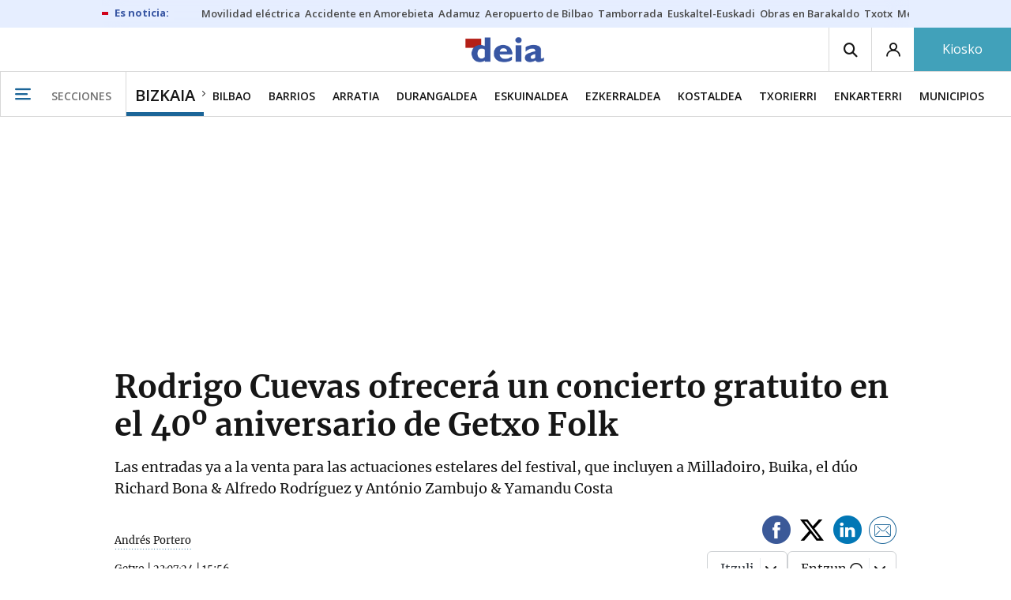

--- FILE ---
content_type: text/html; charset=UTF-8
request_url: https://www.deia.eus/bizkaia/2024/07/23/rodrigo-cuevas-getxo-folk-concierto-gratuito-8513960.html
body_size: 110462
content:
<!-- timezone: Europe/Madrid --><!-- x-device: desktop --><!-- mobileDetected: no --><!-- channel: master --><!doctype html>
<html lang="es" class="deia">
<head>
    <meta content="IE=edge" http-equiv="X-UA-Compatible">
    <meta content="IE=EmulateIE9" http-equiv="X-UA-Compatible">
    <meta charset="utf-8">
    <meta name="viewport" content="width=device-width, initial-scale=1.0">
    <meta name="Generator" content="bCube ">
            
    <title
    >
    Rodrigo Cuevas ofrecerá un concierto gratuito en el 40º aniversario de Getxo Folk
            </title>
        <link
            rel="canonical"
            href="https://www.deia.eus/bizkaia/2024/07/23/rodrigo-cuevas-getxo-folk-concierto-gratuito-8513960.html"
    >
    
        <meta
            property="article:modified_time"
            content="2024-07-23T15:56:02+02:00"
    >
    
        <meta
            property="article:published_time"
            content="2024-07-23T15:56:02+02:00"
    >
    
        <meta
            property="article:section"
            content="Bizkaia"
    >
    
        <meta
            property="article:tag"
            content="Aniversario"
    >
    
        <meta
            property="article:tag"
            content="folk"
    >
    
        <meta
            property="article:tag"
            content="Getxo Folk"
    >
    
        <meta
            property="article:tag"
            content="Getxo"
    >
    
        <meta
            property="article:tag"
            content="Musika-música"
    >
    
        <meta
            name="author"
            content="Andrés Portero"
    >
    
        <meta
            http-equiv="Content-Type"
            content="text/html; charset=UTF-8"
    >
    
        <meta
            name="description"
            content="Las entradas ya a la venta para las actuaciones estelares del festival, que incluyen a Milladoiro, Buika, el dúo Richard Bona &amp; Alfredo Rodríguez y António Zambujo &amp; Yamandu Costa"
    >
    
        <meta
            property="fb:app_id"
            content="5605744192803450"
    >
    
        <meta
            property="fb:pages"
            content="167947184674"
    >
    
        <meta
            name="generator"
            content="BBT bCube NX"
    >
    
        <meta
            name="keywords"
            content="rodrigo, cuevas, getxo, folk, concierto, gratuito"
    >
    
        <meta
            property="og:description"
            content="Las entradas ya a la venta para las actuaciones estelares del festival, que incluyen a Milladoiro, Buika, el dúo Richard Bona &amp; Alfredo Rodríguez y António Zambujo &amp; Yamandu Costa"
    >
    
        <meta
            property="og:image"
            content="https://estaticosgn-cdn.deia.eus/clip/d9def4e3-0a40-47fe-a6d8-75a10ffe0c7a_16-9-aspect-ratio_default_0_x793y937.jpg"
    >
    
        <meta
            property="og:image:height"
            content="495"
    >
    
        <meta
            property="og:image:width"
            content="880"
    >
    
        <meta
            property="og:site_name"
            content="Deia"
    >
    
        <meta
            property="og:title"
            content="Rodrigo Cuevas ofrecerá un concierto gratuito en el 40º aniversario de Getxo Folk"
    >
    
        <meta
            property="og:type"
            content="article"
    >
    
        <meta
            property="og:url"
            content="https://www.deia.eus/bizkaia/2024/07/23/rodrigo-cuevas-getxo-folk-concierto-gratuito-8513960.html"
    >
    
        <meta
            name="publisher"
            content="Deia"
    >
    
        <meta
            name="robots"
            content="index,follow"
    >
    
        <meta
            name="twitter:card"
            content="summary_large_image"
    >
    
        <meta
            name="twitter:description"
            content="Las entradas ya a la venta para las actuaciones estelares del festival, que incluyen a Milladoiro, Buika, el dúo Richard Bona &amp; Alfredo Rodríguez y António Zambujo &amp; Yamandu Costa"
    >
    
        <meta
            name="twitter:image"
            content="https://estaticosgn-cdn.deia.eus/clip/aed37ba4-5f9a-463c-b735-53e6d1bba38c_16-9-aspect-ratio_default_0_x862y927.jpg"
    >
    
        <meta
            name="twitter:title"
            content="Rodrigo Cuevas ofrecerá un concierto gratuito en el 40º aniversario de Getxo Folk"
    >
    
        <link
            rel="shortcut icon"
            href="https://www.deia.eus/favicon.ico"
            type="image/x-icon"
    >
    
        <link
            rel="shortcut icon"
            href="https://www.deia.eus/favicon.png"
    >
    
        <link
            rel="apple-touch-icon"
            href="https://www.deia.eus/apple-touch-icon.png"
    >
    
        <meta
            name="cXenseParse:widgetimg"
            content="https://estaticosgn-cdn.deia.eus/clip/4901a052-4e33-46a8-a608-390aac14aa40_4-3-aspect-ratio_75p_0.jpg"
    >
    
        <meta
            name="cXenseParse:widgetimgmed"
            content="https://estaticosgn-cdn.deia.eus/clip/4901a052-4e33-46a8-a608-390aac14aa40_4-3-aspect-ratio_50p_0.jpg"
    >
    
        <meta
            name="cXenseParse:widgetimgpeq"
            content="https://estaticosgn-cdn.deia.eus/clip/4901a052-4e33-46a8-a608-390aac14aa40_4-3-aspect-ratio_25p_0.jpg"
    >
    
        <meta
            name="cXenseParse:pageclass"
            content="article"
    >
    
        <meta
            name="cXenseParse:recs:articleid"
            content="8513960"
    >
    
        <meta
            name="cXenseParse:recs:publishtime"
            content="2024-07-23T03:56:02+02:00"
    >
    
        <meta
            name="cXenseParse:noticias-fpubli"
            content="23-07-2024"
    >
    
        <meta
            name="cXenseParse:noticias-tags"
            content="Musika-música"
    >
    
        <meta
            name="cXenseParse:noticias-tags"
            content="Getxo"
    >
    
        <meta
            name="cXenseParse:noticias-tags"
            content="Getxo Folk"
    >
    
        <meta
            name="cXenseParse:noticias-tags"
            content="folk"
    >
    
        <meta
            name="cXenseParse:noticias-tags"
            content="Aniversario"
    >
    
        <meta
            name="cXenseParse:noticias-tags"
            content="Getxo"
    >
    
        <link
            rel="amphtml"
            href="https://www.deia.eus/bizkaia/2024/07/23/rodrigo-cuevas-getxo-folk-concierto-gratuito-8513960.amp.html"
    >
    
            
    <link rel="preload" as="font" type="font/woff" crossorigin="anonymous" href="https://estaticos-cdn.deia.eus/fonts/noticias-icons.woff" />

            <link rel="preload" as="image" href="https://estaticosgn-cdn.deia.eus/clip/4901a052-4e33-46a8-a608-390aac14aa40_16-9-discover-aspect-ratio_default_0.jpg">
    
            <link href="https://fonts.googleapis.com/css2?family=Bree+Serif&family=Manuale:ital,wght@0,400;0,600;1,400;1,700&family=Montserrat:wght@400;700&family=Open+Sans:wght@300;400;600;700&family=Playfair+Display&family=Roboto+Condensed:wght@400;700&family=Roboto:wght@400;700&family=Source+Code+Pro&display=swap" rel="stylesheet" rel="preload">
                <link href="https://estaticos-cdn.deia.eus/css/base.css?id=2449e3f9c4e1397b5554" rel="stylesheet" />
        <link href="https://estaticos-cdn.deia.eus/cssFonts/typography.css?id=77c85b322e8ffc92611b" rel="stylesheet" />
        <link href="https://estaticos-cdn.deia.eus/css/app.css?id=589efe264ce6f8557919" rel="stylesheet" />
        <link href="https://estaticos-cdn.deia.eus/css/header.css?id=59875a4583c26bc9124f" rel="stylesheet" />
        <link href="https://estaticos-cdn.deia.eus/css/footer.css?id=44c3471cc1c5a1a5e8d8" rel="stylesheet" rel="preload" />
    
    <link rel="preconnect" href="https://estaticos-cdn.deia.eus" />
<link rel="preconnect" href="//www.googletagmanager.com" />
<link rel="preconnect" href="//sb.scorecardresearch.com" />
<link rel="preconnect" href="//www.google-analytics.com" />
<link rel="preconnect" href="//analytics.prensaiberica.es" />
<link rel="preconnect" href="//ping.chartbeat.net" />
<link rel="preconnect" href="//connect.facebook.net" />

    
        <link rel="alternate" title="Bizkaia" href="/rss/section/30112/" type="application/rss+xml" />

                <script type="application/ld+json">{"@context":"https:\/\/schema.org","@type":"NewsArticle","headline":"Rodrigo Cuevas ofrecerá un concierto gratuito en el 40º aniversario de Getxo Folk","url":"https:\/\/www.deia.eus\/bizkaia\/2024\/07\/23\/rodrigo-cuevas-getxo-folk-concierto-gratuito-8513960.html","image":{"@type":"ImageObject","width":{"@type":"QuantitativeValue","value":1200},"height":{"@type":"QuantitativeValue","value":675},"author":{"@type":"Person","name":"Cedida"},"name":"El artista asturiano Rodrigo Cuevas","url":"https:\/\/estaticosgn-cdn.deia.eus\/clip\/4901a052-4e33-46a8-a608-390aac14aa40_16-9-discover-aspect-ratio_default_0.jpg"},"associatedMedia":[{"@type":"MediaObject","image":{"@type":"ImageObject","width":{"@type":"QuantitativeValue","value":1200},"height":{"@type":"QuantitativeValue","value":675},"author":{"@type":"Person","name":"Cedida"},"name":"El artista Rodrigo Cuevas","url":"https:\/\/estaticosgn-cdn.deia.eus\/clip\/927a5dd9-690d-489a-9d18-dec4fb07f0b0_16-9-discover-aspect-ratio_default_0_x846y930.jpg"}},{"@type":"MediaObject","video":{"@type":"VideoObject","name":"youtube","description":"OinLUmrjHQo","image":"https:\/\/img.youtube.com\/vi\/OinLUmrjHQo\/maxresdefault.jpg","uploadDate":"2026-01-21T08:32:53+01:00","thumbnailUrl":"https:\/\/img.youtube.com\/vi\/OinLUmrjHQo\/maxresdefault.jpg","embedUrl":"https:\/\/www.youtube.com\/watch?v=OinLUmrjHQo"}}],"author":{"@type":"Person","name":"Andrés Portero"},"datePublished":"2024-07-23T15:56:02+02:00","dateModified":"2024-07-23T15:56:02+02:00","publisher":{"@type":"Organization","name":"Deia","url":"https:\/\/www.deia.eus","sameAs":["https:\/\/www.twitter.com\/deia_eus","https:\/\/www.facebook.com\/deia.bizkaia","https:\/\/www.instagram.com\/deia_eus","https:\/\/www.linkedin.com\/\/company\/eidtorial-iparraguirre---diario-deia\/"],"logo":{"@type":"ImageObject","url":"https:\/\/www.deia.eus\/images\/logo-deia.png","name":"Deia"}},"contentLocation":[{"@type":"Place","address":{"@type":"PostalAddress","addressLocality":"Getxo","addressRegion":"Eskuinaldea-Uribe-Kosta"}},{"@type":"Place","address":{"@type":"PostalAddress","addressLocality":"Getxo"}}],"articleSection":"Bizkaia","articleBody":"La confirmación de los conciertos de Rodrigo Cuevas y de los dúos formados por Richard Bona &amp; Alfredo Rodríguez y António Zambujo &amp; Yamandu Costa, da por cerrado el cartel de la 40ª edición de Getxo Folk, festival que incluirá 13 actuaciones y que se celebrará entre los días 11 y 15 de septiembre. Muxikebarri acogerá las actuaciones estelares y de pago, entre ellas las de Buika, el histórico grupo gallego Milladoiro y un espectáculo propio en el que músicos y cantantes euskaldunes como Maddi Oihenart, Korrontzi, J. M. Beltrán y Leturia, entre otros, ofrecerán un tributo al festival en su cuadragésimo aniversario. Tras las confirmaciones de Esne Beltza, Buika, Milladoiro y el concierto homenaje a Getxo Folk, el festival da por cerrado su cartel con la incorporación de Rodrigo Cuevas, Richard Bona &amp; Alfredo Rodríguez y António Zambujo &amp; Yamandu Costa. El Festival Internacional de Folk de Getxo ofrecerá “una programación que acercará al público sonidos muy diversos”, según fuentes del Aula de Cultura. Muxikebarri acogerá los conciertos de pago (20.00 horas), la plaza Estación de Las Arenas las actuaciones gratuitas matinales (13.00 h.) y vespertinas (18.00 y 19.30 h) y el aparcamiento de la playa de Ereaga será el escenario de los conciertos dedicados al público joven. En la jornada inaugural, 11 de septiembre, actuará en Muxikebarri el dúo compuesto por el cantante portugués António Zambujo y el guitarrista brasileño Yamandu Costa . Llegan con su último disco, Prenda minha, un recorrido por canciones populares luso-brasileñas. Dos días después, el 13, turno para dos renombrados artistas del mundo del jazz y el jazz–fusión con ecos de África y Cuba, como son el bajista y vocalista camerunés Richard Bona y el pianista cubano Alfredo Rodríguez.   Finalmente, para cerrar la jornada del día 13, el festival contará con una de las figuras más destacadas de la música estatal: Rodrigo Cuevas. El artista asturiano llega a Getxo dentro de la gira de su exitoso espectáculo La Romería, en la que este artista multidisciplinar acerca al público ritmos festivos que discurren por las músicas del mundo y los sonidos electrónicos. Las entradas y los bonos de Getxo Folk, cuyo cartel es obra de la artista local Inés Bermejo, licenciada en Bellas Artes y máster en Artes Escénicas y Cultura Visual, están ya disponibles en los puntos habituales del Aula de Cultura (Muxikebarri y Romo Kultur Etxea), así como a través de la red de Kutxabank. ","mainEntityOfPage":"Deia"}</script>
    
    
    
            
    
    <script type="text/javascript">

        var url = window.location.href;
        var previous = (document.referrer.indexOf(window.location.hostname.split('.').slice(-2).join('.')) != -1) ? document.referrer.split('?')[0]: undefined;
        var name = (window.location.hostname.match(/^www/)) ? window.location.hostname.split('.').slice(1,2).join() : window.location.hostname.split('.').slice(0,1).join();
        var { hostname, pathname } = new URL(url);
        var domain = hostname.substring(hostname.lastIndexOf(".", hostname.lastIndexOf(".") - 1) + 1);
        var params = (window.location.search+window.location.hash) ? window.location.search+window.location.hash: undefined;
        if (params === "") {
            params = undefined;
        }

        window.dataLayer = window.dataLayer || [];

        var dataLayerEvents = {
                "event" : "pageview",
                "ads" : {
                    "enabled" : "1",
                    "positions" : undefined
                },
                "campaign" : {
                    "medium" : undefined,
                    "name" : undefined,
                    "source" : undefined
                },
                "content" : {
                    "access" : "abierto",
                    "branded" : "0",
                    "category" : "ed-local",
                    "date" : {
                        "modification" : "2024-07-23T15:56:02+02:00",
                        "publication" : "2024-07-23T15:56:02+02:00",
                        "publication_short" : "2024-07-23"
                    },
                    "front" : "1" ?? "0",
                "id" : "8513960",
                "language": "castellano",
                "local" : {
                    "city" : "getxo",
                    "province" : "bizkaia",
                    "region" : "eskuinaldea uribe kosta"
                },
                "local_is" : "1",
                "multimedia" : "image",
                "origin" : "bcube",
                "person" : {
                    "author" : undefined,
                    "editor" : "lfrances@deia.eus",
                    "signin" : "andres portero"
                },
                "place" : "getxo",
                "pretitle" : undefined,
                "read" : {
                    "time" : "114"
                },
                "related" : "0" ,
                "search" : undefined,
                "section" : {
                    "level_1" : "bizkaia",
                    "level_2" : "bizkaia",
                    "level_3" : undefined,
                    "secondary": undefined
                },
                "social" : "0",
                "tag" : "musika musica|getxo|getxo folk|folk|aniversario",
                "tag_internal" : "home|portada seccion",
                "type" : {
                    "cms" : "noticia"
                },
                "words" : "477"
            },
            "page" : {
            "canonical": "https://www.deia.eus/bizkaia/2024/07/23/rodrigo-cuevas-getxo-folk-concierto-gratuito-8513960.html" ?? url,
                "h1" : "Rodrigo Cuevas ofrecera un concierto gratuito en el 40º aniversario de Getxo Folk",
                "referrer" : document.referrer,
                "response" : "200",
            "url" : {
                "complete" : url,
                    "domain" : domain,
                    "hostname" : hostname,
                    "parameters" : params,
                    "path" : pathname,
                    "previous" : previous
            },
            "view_id": Date.now().toString()
        },
        "product" : {
            "platform" : "web",
                "brand" : "deia",
            "name": name
        },
        "video" : {
            "author" : undefined,
            "origin" : undefined,
            "title" : undefined,
            "type" : undefined
        }
        };

        
        window.dataLayer.push(dataLayerEvents)
    </script>

        <script lang="js">
var app = window.app || {};
app.utils = (function (module) {
    if (typeof Array.isArray === 'undefined') {
        Array.isArray = function(obj) {
            return Object.prototype.toString.call(obj) === '[object Array]';
        };
    }
    if (!Array.prototype.flat) {
        Object.defineProperty(Array.prototype, 'flat', {
            configurable: true,
            value: function flat () {
                var depth = isNaN(arguments[0]) ? 1 : Number(arguments[0]);

                return depth ? Array.prototype.reduce.call(this, function (acc, cur) {
                    if (Array.isArray(cur)) {
                        acc.push.apply(acc, flat.call(cur, depth - 1));
                    } else {
                        acc.push(cur);
                    }

                    return acc;
                }, []) : Array.prototype.slice.call(this);
            },
            writable: true
        });
    }

    function FlagManager(flagNames) {
        var self = this;
        self.flags = {};
        if (Array.isArray(flagNames)) {
            for (var i = 0; i < flagNames.length; i++) {
                self.flags[flagNames[i]] = 2 << i;
            }
        } else if (typeof flagNames === 'object') {
            var i = 0;
            for (var p in flagNames) {
                if (flagNames.hasOwnProperty(p)) {
                    self.flags[flagNames[p]] = 2 << i;
                    i++;
                }
            }
        }
        self.value = 0;
        self.subscribers = {};

        function getFlag(flag) {
            if (Array.isArray(flag)) {
                return flag.reduce(function (result, f) {
                    return result | getFlag(f);
                }, 0);
            }
            return self.flags[flag] || flag || 0;
        }

        self.get = function (flag) {
            flag = getFlag(flag);
            return (self.value & flag) === flag;
        };
        self.set = function (flag) {
            self.value |= (getFlag(flag));
            setTimeout(function () {
                Object.keys(self.subscribers)
                    .map(function (mask) {
                        if (self.get(parseInt(mask))) {
                            self.subscribers[mask].forEach(function (cb) {
                                cb();
                            });
                            delete self.subscribers[mask];
                        }
                    }.bind(self));
            }.bind(self), 0);
        };
        self.subscribe = function (mask, callBack) {
            mask = getFlag(mask);
            if (parseInt(mask) && typeof callBack === 'function') {
                if (self.get(mask)) return callBack();
                self.subscribers[mask] = (self.subscribers[mask] || []);
                self.subscribers[mask].push(callBack);
            }
        };
    }
    module.FlagManager = FlagManager;

    function BufferQueue(flushCallback, initialBuffer) {
        var self = this;
        self.flush = flushCallback;
        self.buffer = initialBuffer || [];
        self.isReady = false;

        self.doFlush = function () {
            if (self.buffer.length === 0) return;
            var elements = self.buffer.splice(0, self.buffer.length);
            self.flush(elements);
        };
        self.ready = function () {
            self.isReady = true;
            self.doFlush();
        };
        self.push = function (element) {
            self.buffer.push(element);
            if (self.isReady) self.doFlush();
        };
    }
    module.BufferQueue = BufferQueue;

    module.getCookie = function (name) {
        var value = '; ' + document.cookie;
        var parts = value.split('; ' + name + '=');
        if (parts.length === 2) {
            return parts.pop()
                .split(';')
                .shift();
        }
    };
    module.setCookie = function setCookie(name, value, options) {
        let updatedCookie = encodeURIComponent(name) + "=" + encodeURIComponent(value);

        options = options || {};
        for (var optionKey in options) {
            if (options.hasOwnProperty(optionKey)) {
                updatedCookie += '; ' + optionKey;
                let optionValue = options[optionKey];
                if (optionValue !== true) {
                    updatedCookie += '=' + optionValue;
                }
            }
        }
        document.cookie = updatedCookie;
    };

    module.URLSearchParams = window.URLSearchParams || function () {
        return {
            has: function () {
                return false;
            },
        };
    };

    module.getViewportHeight = function () {
        return Math.max(document.documentElement.clientHeight, window.innerHeight || 0);
    };

    module.getViewportWidth = function () {
        return Math.max(document.documentElement.clientWidth, window.innerWidth || 0);
    };

    module.getScreenWidth = function (def) {
        return screen ? screen.width : (def || 0);
    };

    return module;
})(app.utils || {});
</script>
            
<script type="text/javascript">
    window.cmp_config = {
        name: "Deia",
        privacyURL: "https://www.deia.eus//politica-privacidad/",
        langs: ['es'],
        lang: 'es',
        noticeTxt: {
            es: "Nosotros y nuestros socios utilizamos tecnolog&iacute;as, como las cookies, y procesamos datos personales, como las direcciones IP y los identificadores de cookies, para personalizar los anuncios y el contenido seg&uacute;n sus intereses, medir el rendimiento de los anuncios y el contenido y obtener informaci&oacute;n sobre las audiencias que vieron los anuncios y el contenido. Haga clic a continuaci&oacute;n para autorizar el uso de esta tecnolog&iacute;a y el procesamiento de sus datos personales para estos fines. Puede cambiar de opini&oacute;n y cambiar sus opciones de consentimiento en cualquier momento al regresar a este sitio."
        },
        okbtn: {
            es: "Acepto"
        },
        infobtn: {
            es: "M&aacute;s informaci&oacute;n"
        },
        position: 'popup',
    };
</script>
<script type="text/javascript" src="https://trafico.prensaiberica.es/cmp/min/partner.js"></script>
<link href="https://sdk.privacy-center.org/85b004e1-73f5-4874-bf8a-eebcd1de6b43/loader.js" rel="preload" as="script" fetchpriority="high" />
<script async type="text/javascript"
        src="https://securepubads.g.doubleclick.net/tag/js/gpt.js"></script>

            <link href="https://trafico.prensaiberica.es/adm/min/pb_wrapper/pbwrapper.js" rel="preload" as="script" />
        <link href="https://trafico.prensaiberica.es/adm/min/pb_wrapper/prebid.js" rel="preload" as="script" />
                <link href="https://c.amazon-adsystem.com/aax2/apstag.js" rel="preload" as="script" />
    
    <script lang="js">
        // Defaults...
        var app = window.app || {};
        var googletag = window.googletag || { cmd: [] };
        var cX = window.cX || { callQueue: [] };
        var gptadslots = [];
        var initialSlots = [];

        app.ads = (function (module) {

            if (window.location.hash === '#debug-ads') {
                module.logs = {
                    log: console.log.bind(console, '%c[PUBLICIDAD]', 'color:green'),
                    error: console.error.bind(console, '%c[PUBLICIDAD]', 'color:green'),
                    group: console.group.bind(console),
                    groupEnd: console.groupEnd.bind(console),
                }
            } else {
                var doNothing = function () {
                };
                module.logs = {
                    log: doNothing,
                    error: doNothing,
                    group: doNothing,
                    groupEnd: doNothing,
                };
            }

            var flags = {
                ADS_INITIALIZED: 'ADS_INITIALIZED',
                CMP_READY: 'CMP_READY',
                GOOGLETAG_LOADED: 'GOOGLETAG_LOADED',
                PHOTOGALLERY_MOBILE: 'PHOTOGALLERY_MOBILE',
                DOM_READY: 'DOM_READY',
            };
            var flagManager = new app.utils.FlagManager(flags);

            // Tipos de usuarios. Son potencias de 2 para poder hacer máscaras de bits.
            var userTypes = {
                NONE: 0,        // Tipo de usuario por defecto.
                ANONYMOUS: 1,   // Usuarios no registrados.
                REGISTERED: 2,  // Usuarios registrados pero no suscriptores.
                SUBSCRIBER: 4,  // Usuarios registrados y con alguna suscripción activa. Este tipo solo estará disponible en medias premium.
            };

            var slotTargetings = {
                leftSky: 'cpm_si',
                rightSky: 'cpm_sd',
                footer: 'cpm_fmega',
                header: 'cpm_m',
            };
            var footerAdId = false;
            var headerAdId = false;
            function initializePubadsEventListeners() {
                googletag.pubads().addEventListener('slotVisibilityChanged', function (event) {
                    if (event.isEmpty) return;
                    var targeting = event.slot.getTargeting('p')[0];
                    if (targeting === slotTargetings.footer && event.inViewPercentage > 50) {
                        var closeButton = document.querySelector('[data-megabanner-close]');
                        setTimeout(function () { closeButton && (closeButton.style.display = 'block'); }, 1500);
                    }
                });
                googletag.pubads().addEventListener('slotRenderEnded', function (event) {
                    if (event.isEmpty) return;

                    var targeting = event.slot.getTargeting('p')[0];
                    if (targeting === slotTargetings.footer) {
                        var closeButton = document.querySelector('[data-megabanner-close]');
                        var fmegaPiano = document.getElementById('fmegaPiano');
                        if (fmegaPiano) {
                            fmegaPiano.style.display = 'none';
                            if (closeButton) {
                                closeButton.addEventListener('click', function () {
                                    fmegaPiano.style.display = 'block';
                                });
                            }
                        }
                    } else if (targeting === slotTargetings.leftSky || targeting === slotTargetings.rightSky) {
                        document.getElementsByClassName('sky')[0].classList.add('ad-sky--afterhead');
                    }
                });

                if (module.device === 'mobile' && headerAdId && !document.body.classList.contains('sk--photogallery')) {
                    module.logs.log('Vamos a intentar poner el baner de cabecera en el footer si no hay publi ahí.')
                    if (footerAdId) {
                        googletag.pubads().addEventListener('slotRenderEnded', function (event) {
                            var targeting = event.slot.getTargeting('p')[0];
                            if (targeting === slotTargetings.footer && event.isEmpty) {
                                module.logs.log('El footer está vacío!!!')
                                setHeaderAdAsMegabanner(headerAdId);
                            }
                        });
                    } else {
                        module.logs.log('No se ha cargado footer!!!');
                        setHeaderAdAsMegabanner(headerAdId);
                    }
                }

                if (headerAdId && footerAdId) {
                    const headerAd = document.getElementById(headerAdId);
                    const footerAd = document.getElementById(footerAdId);

                    if (headerAd && footerAd && footerAd.parentElement) {
                        document.addEventListener('scroll', function () {
                            let rect = headerAd.getBoundingClientRect()
                            if (rect.bottom >= 0) {
                                footerAd.parentElement.style.display = 'none'
                            } else {
                                footerAd.parentElement.style.display = 'block'
                            }
                        });
                    }
                }
            }

            function setHeaderAdAsMegabanner(headerAdId) {
                var ad = document.getElementById(headerAdId);
                if (!ad) return;
                var adParent = ad.parentNode;
                var adGrandparent = adParent.parentNode;
                if (!adGrandparent.classList.contains('megabanner')) {                    adGrandparent.className = 'megabanner';
                    adGrandparent.removeAttribute('style')
                    adParent.className = 'megabanner__wrapper wrapper';
                    adParent.removeAttribute('style');
                    googletag.pubads().addEventListener('slotVisibilityChanged', function (event) {
                        var targeting = event.slot.getTargeting('p')[0];
                        if (targeting === slotTargetings.header && event.inViewPercentage > 50) {
                            var closeButtons = document.querySelectorAll('[data-commercial-up-close]');
                            closeButtons.forEach(function(closeButton){
                                setTimeout(function () { closeButton && (closeButton.style.display = 'block'); }, 1500);
                            })

                        }
                    });
                } else {
                    googletag.pubads().addEventListener('slotVisibilityChanged', function (event) {
                        var targeting = event.slot.getTargeting('p')[0];
                        if (targeting === slotTargetings.header && event.inViewPercentage > 50) {
                            var closeButtons = document.querySelectorAll('[data-megabanner-close]');
                            closeButtons.forEach(function(closeButton){
                                setTimeout(function () { closeButton && (closeButton.style.display = 'block'); }, 1500);
                            })

                        }
                    });
                }
            }

            function addCTMToVideos() {
                document.addEventListener('DOMContentLoaded', function () {
                    var videos = document.querySelectorAll('[data-ad-tag-url]');
                    videos.forEach(function (element) {
                        var adTagUrl = element.dataset.adTagUrl;
                        if (adTagUrl) {
                            element.dataset.adTagUrl = adTagUrl + '&npa=1';
                        }
                    });
                });
            }

            module.adMap = {"id":1000011,"name":"all - web - noticia","geos":["getxo"],"tags":["musika-musica","getxo","getxo-folk","folk","aniversario"],"adUnit":"deia\/bizkaia\/noticia","page":"8513960","networkCode":"138855687","headerBiddingType":"_noticia","sensitiveContent":false,"compliant":"yes","slots":[{"id":1000005,"elementId":"728-7","name":"all - web - cpm_m","slot":"728","targeting":[{"key":"p","value":"cpm_m","uuid":"7e88fd1d-6b07-46a9-99f9-405df0d8c8bf"}],"sizes":[[1,1]],"type":"nacional","mapping":[{"key":[990,0],"value":[[1,1],[728,90],[980,90],[980,180],[728,250],[990,90],[980,200],[980,250],[990,200],[990,250],[970,90],[970,250],[990,45],[990,50],[980,45],[980,50],"fluid"]},{"key":[980,0],"value":[[1,1],[728,90],[980,90],[980,180],[728,250],[980,200],[980,250],[970,90],[970,250],[980,45],[980,50],[320,50],[320,53],[320,100],[300,50],[300,53],[300,100],"fluid"]},{"key":[970,0],"value":[[1,1],[728,90],[728,250],[970,90],[970,250],[320,50],[320,53],[320,100],[300,50],[300,53],[300,100],"fluid"]},{"key":[728,0],"value":[[1,1],[728,90],[728,250],[320,50],[320,53],[320,100],[300,50],[300,53],[300,100],"fluid"]},{"key":[0,0],"value":[[1,1],[320,50],[320,53],[320,100],[300,50],[300,53],[300,100],"fluid"]}],"mappingByWidth":{"990":[[1,1],[728,90],[980,90],[980,180],[728,250],[990,90],[980,200],[980,250],[990,200],[990,250],[970,90],[970,250],[990,45],[990,50],[980,45],[980,50],"fluid"],"980":[[1,1],[728,90],[980,90],[980,180],[728,250],[980,200],[980,250],[970,90],[970,250],[980,45],[980,50],[320,50],[320,53],[320,100],[300,50],[300,53],[300,100],"fluid"],"970":[[1,1],[728,90],[728,250],[970,90],[970,250],[320,50],[320,53],[320,100],[300,50],[300,53],[300,100],"fluid"],"728":[[1,1],[728,90],[728,250],[320,50],[320,53],[320,100],[300,50],[300,53],[300,100],"fluid"],"0":[[1,1],[320,50],[320,53],[320,100],[300,50],[300,53],[300,100],"fluid"]},"outOfPage":false,"scroll":null,"enabledForSubscribers":true,"enabledForRegistered":true,"enabledForAnonymous":true,"enabledForBitMask":7,"lazyLoaded":false},{"id":1000020,"elementId":"cpm_fmega-3","name":"all - web - cpm_fmega","slot":"cpm_fmega","targeting":[{"key":"p","value":"cpm_fmega","uuid":"f3bc9cb7-9d26-4646-9e80-1c31b1e82579"}],"sizes":[[1,1]],"type":"local","mapping":[{"key":[990,0],"value":[[1,1],[728,90],[980,90],[990,90],[970,90],[990,45],[990,50],[980,45],[980,50],[970,50],"fluid"]},{"key":[980,0],"value":[[1,1],[728,90],[980,90],[970,90],[980,45],[980,50],[970,50],"fluid"]},{"key":[970,0],"value":[[1,1],[728,90],[970,90],[970,50],"fluid"]},{"key":[728,0],"value":[[1,1],[728,90],[320,50],[320,53],[320,100],"fluid"]},{"key":[0,0],"value":[[1,1],[320,50],[320,53],[320,100],"fluid"]}],"mappingByWidth":{"990":[[1,1],[728,90],[980,90],[990,90],[970,90],[990,45],[990,50],[980,45],[980,50],[970,50],"fluid"],"980":[[1,1],[728,90],[980,90],[970,90],[980,45],[980,50],[970,50],"fluid"],"970":[[1,1],[728,90],[970,90],[970,50],"fluid"],"728":[[1,1],[728,90],[320,50],[320,53],[320,100],"fluid"],"0":[[1,1],[320,50],[320,53],[320,100],"fluid"]},"outOfPage":false,"scroll":1500,"enabledForSubscribers":false,"enabledForRegistered":true,"enabledForAnonymous":true,"enabledForBitMask":3,"lazyLoaded":false},{"id":1000003,"elementId":"skyizda-3","name":"all - web - cpm_si","slot":"skyizda","targeting":[{"key":"p","value":"cpm_si","uuid":"e0743a6c-f06a-4bce-90a8-a029632203fa"}],"sizes":[[1,1]],"type":"nacional","mapping":[{"key":[1280,0],"value":[[1,1],[120,600],[120,1000],[160,1000],[160,600],[450,1000]]},{"key":[0,0],"value":[]}],"mappingByWidth":{"1280":[[1,1],[120,600],[120,1000],[160,1000],[160,600],[450,1000]],"0":[]},"outOfPage":false,"scroll":null,"enabledForSubscribers":false,"enabledForRegistered":true,"enabledForAnonymous":true,"enabledForBitMask":3,"lazyLoaded":false},{"id":1000004,"elementId":"skydcha-3","name":"all - web - cpm_sd","slot":"skydcha","targeting":[{"key":"p","value":"cpm_sd","uuid":"5b35eae4-708c-4361-8c94-4c0d75a75566"}],"sizes":[[1,1]],"type":"nacional","mapping":[{"key":[1280,0],"value":[[1,1],[120,601],[120,1001],[160,1001],[160,601],[450,1001]]},{"key":[0,0],"value":[]}],"mappingByWidth":{"1280":[[1,1],[120,601],[120,1001],[160,1001],[160,601],[450,1001]],"0":[]},"outOfPage":false,"scroll":null,"enabledForSubscribers":false,"enabledForRegistered":true,"enabledForAnonymous":true,"enabledForBitMask":3,"lazyLoaded":false},{"id":1000002,"elementId":"300dcha-7","name":"all - web - cpm_r_dcha","slot":"300dcha","targeting":[{"key":"p","value":"cpm_r_dcha","uuid":"561aef3a-4f0a-4968-b5f9-2731b4bb68fc"}],"sizes":[[1,1]],"type":"nacional","mapping":[{"key":[768,0],"value":[[1,1],[300,250],[300,300],[300,600],"fluid"]},{"key":[0,0],"value":[[1,1],[300,600],[336,280],[320,480],[300,250],[300,300],[250,250],[300,100],"fluid"]}],"mappingByWidth":{"768":[[1,1],[300,250],[300,300],[300,600],"fluid"],"0":[[1,1],[300,600],[336,280],[320,480],[300,250],[300,300],[250,250],[300,100],"fluid"]},"outOfPage":false,"scroll":null,"enabledForSubscribers":true,"enabledForRegistered":true,"enabledForAnonymous":true,"enabledForBitMask":7,"lazyLoaded":false},{"id":1000001,"elementId":"300dchab-3","name":"all - web - cpm_r_dchab","slot":"300dchab","targeting":[{"key":"p","value":"cpm_r_dchab","uuid":"83825312-bd0b-46fd-a5a7-d4939277eb20"}],"sizes":[[1,1]],"type":"local","mapping":[{"key":[768,0],"value":[[1,1],[300,250],[300,300],[300,600],"fluid"]},{"key":[0,0],"value":[[1,1],[300,600],[336,280],[320,480],[300,250],[300,300],[250,250],[300,100],"fluid"]}],"mappingByWidth":{"768":[[1,1],[300,250],[300,300],[300,600],"fluid"],"0":[[1,1],[300,600],[336,280],[320,480],[300,250],[300,300],[250,250],[300,100],"fluid"]},"outOfPage":false,"scroll":null,"enabledForSubscribers":false,"enabledForRegistered":true,"enabledForAnonymous":true,"enabledForBitMask":3,"lazyLoaded":false},{"id":1000014,"elementId":"300dchac-3","name":"all - web - cpm_r_dchac","slot":"300dchac","targeting":[{"key":"p","value":"cpm_r_dchac","uuid":"69b5a445-136c-4f9f-bac5-f6be9d13d255"}],"sizes":[[1,1]],"type":"nacional","mapping":[{"key":[768,0],"value":[[1,1],[300,250],[300,300],[300,600],"fluid"]},{"key":[0,0],"value":[[1,1],[300,600],[336,280],[320,480],[300,250],[300,300],[250,250],[300,100],"fluid"]}],"mappingByWidth":{"768":[[1,1],[300,250],[300,300],[300,600],"fluid"],"0":[[1,1],[300,600],[336,280],[320,480],[300,250],[300,300],[250,250],[300,100],"fluid"]},"outOfPage":false,"scroll":null,"enabledForSubscribers":false,"enabledForRegistered":true,"enabledForAnonymous":true,"enabledForBitMask":3,"lazyLoaded":true}],"disableAdsInImage":"no","disableNoAdserverAds":"no","disablePrebidLoad":false,"disableApstagLoad":false,"disableRefreshAd":false,"lazyLoadSensibilityDesktop":1,"lazyLoadSensibilityMobile":2};
            module.premiumEnabled = 0;
            module.isPremiumContent = 0;
            module.screenWidth = app.utils.getScreenWidth();
            module.device = (module.screenWidth <= 500) ? 'mobile' : 'desktop';
            module.lazyLoadSensibility = ((module.screenWidth <= 500)
                ? module.adMap.lazyLoadSensibilityMobile
                : module.adMap.lazyLoadSensibilityDesktop) || 0;
            module.lazyLoadSensibilityPx = module.lazyLoadSensibility
                ? (module.lazyLoadSensibility + 1) * app.utils.getViewportHeight()
                : 0;
            module.renderQueue = new app.utils.BufferQueue(module.adMap.disableRefreshAd
                ? function () {}
                : function (ads) {
                    ads = ads.flat();
                    googletag.cmd.push(function () {
                        googletag.pubads().refresh(ads);
                        ads.map(function (ad) {
                            module.logs.log('Pintando slot: ', ad.getSlotElementId());
                        });
                    });
                }.bind(this));
            module.onLoad = new app.utils.BufferQueue(
                function (callbacks) {
                    callbacks.map(function (callback) {
                        callback(module);
                    });
                }.bind(this),
                module.onLoad);

            var userInfo = { type: userTypes.ANONYMOUS, u: null };
            if (typeof app.utils.getCookie("__tac") != 'undefined' && app.utils.getCookie("__tac").length > 0) {
                if (!module.premiumEnabled) {
                    userInfo.type = userTypes.REGISTERED;
                    userInfo.u = 'r';
                } else {
                    userInfo.type = userTypes.SUBSCRIBER;
                    userInfo.u = 's';
                }
            } else if (typeof app.utils.getCookie("__utp") != 'undefined' && app.utils.getCookie("__utp").length > 0) {
                userInfo.type = userTypes.REGISTERED;
                userInfo.u = 'r';
            }

            userInfo.hasAccess = !module.isPremiumContent || userInfo.type > (module.premiumEnabled ? userTypes.REGISTERED : userTypes.ANONYMOUS);
            module.user = userInfo;

            module.removePosition = function (position) {
                module.logs.log('remove not initialized position', position.elementId);
                document.querySelectorAll('[data-ad-position-baldomero="' + position.elementId + '"]').forEach(function (element) {
                    module.logs.log('Se elimina el hueco de publicidad de la posición', position.elementId);
                    element.dataset.adPositionBaldomero += '--removed';
                    element.dataset.adPositionCount = (+element.dataset.adPositionCount || 1) - 1;
                    if(+element.dataset.adPositionCount === 0) element.classList.add('baldomero');
                });
            };

            module.isPositionActive = function isPositionActive(position) {
                return (position.enabledForBitMask & module.user.type) === module.user.type;
            };

            /**
             * Devuelve una función que calcula la altura a la que se encuentra una posición de publicidad en cada momento.
             * @param {string} elementId
             * @return {function(): {absoluteTop: number, renderAt: number }}
             */
            function buildPositionOffsetGetterFunction(elementId) {
                var element = document.getElementById(elementId);
                if (!element) {
                    return function () {
                        return {absoluteTop: 0, renderAt: 0};
                    };
                }

                return function () {
                    var box = element.getBoundingClientRect();
                    var absoluteTop = box.top + window.scrollY;
                    var renderAt = absoluteTop - module.lazyLoadSensibilityPx;
                    return {absoluteTop: absoluteTop, renderAt: renderAt};
                };
            }

            module.handleLazyLoadedPosition = function handleLazyLoadedPosition(slot) {
                var elementId = slot.getSlotElementId();
                var getPositionOffset = buildPositionOffsetGetterFunction(elementId);

                var offset = getPositionOffset().renderAt;
                if (offset <= 0
                    || document.body.scrollTop > offset
                    || document.documentElement.scrollTop > offset
                ) {
                    module.logs.log('La posición ' + elementId + ' debería cargarse perezosamente, pero su offset es menor que la sensibilidad configurada:', offset);
                    if (module.adMap.disablePrebidLoad) {
                        module.renderQueue.push(slot);
                    } else {
                        module.logs.log('Pintando slot: ', elementId);
                        pbjs.que.push(function () { pbjs.refreshAds([elementId]); });
                    }
                } else {
                    module.logs.log('La posición ' + elementId + ' será cargada perezosamente a ' + offset + 'px');
                    module.handleScrolledPosition(slot, getPositionOffset);
                }
            };

            function renderCpmFmega(renderPositionAt = 0) {
                const adCpmFmegaQuery = document.querySelectorAll('[id$="-div-gpt-ad_cpm_fmega"]:not(:empty)');
                if (!adCpmFmegaQuery.length) {
                    return;
                }

                const megabannerContainer = adCpmFmegaQuery[0].closest('.megabanner');
                const lastScrollTop = window.lastScrollTop || 0;
                const currentScrollTop = document.body.scrollTop || document.documentElement.scrollTop;
                if (currentScrollTop < renderPositionAt) {
                    megabannerContainer.classList.remove('megabanner--showing');
                    return;
                }

                megabannerContainer.classList.add('megabanner--showing');
                const bannerHeight = adCpmFmegaQuery[0].offsetHeight;
                // Scrolling down
                if (lastScrollTop < currentScrollTop) {
                    megabannerContainer.style.bottom = 0;
                } else { // Scrolling up
                    megabannerContainer.style.bottom = `${bannerHeight / 2 * -1}px`;
                }
                window.lastScrollTop = currentScrollTop;
            }

            /**
             * @param slot El slot de publicidad que debemos inicializar.
             * @param {function(): { absoluteTop: number, renderAt: number }} getPositionOffset Función que devuelve la altura a la que se debe pintar la publicidad.
             */
            module.handleScrolledPosition = function handleScrolledPosition(slot, getPositionOffset) {
                document.addEventListener('scroll', function listener() {
                    const positionBox = getPositionOffset();
                    const renderPositionAt = positionBox.renderAt;
                    var scrollY = document.body.scrollTop || document.documentElement.scrollTop;
                    if (scrollY > renderPositionAt) {
                        module.logs.group('Se ha llegado al scroll necesario para pintar ' + slot.getSlotElementId());
                        module.logs.log(' - El slot se encuentra a ' + positionBox.absoluteTop + 'px de altura.');
                        module.logs.log(' - La sensibilidad del lazy load es ' + module.lazyLoadSensibility + ' viewport(s),');
                        module.logs.log('   la altura del viewport es ' + app.utils.getViewportHeight() + 'px, ');
                        module.logs.log('   por lo que la posición se debería cargar ' + module.lazyLoadSensibilityPx + 'px antes de que entre en el viewport.');
                        module.logs.log(' - Es decir, la posición se debería cargar en el scroll ' + renderPositionAt);
                        module.logs.log(' - El scroll actual es ' + scrollY + 'px');
                        module.logs.groupEnd();
                        if (module.adMap.disablePrebidLoad) {
                            module.renderQueue.push(slot);
                        } else {
                            module.logs.log('Pintando slot: ', slot.getSlotElementId());
                            pbjs.que.push(function () {
                                pbjs.refreshAds([slot.getSlotElementId()]);
                            });
                        }
                        document.removeEventListener('scroll', listener, true);

                        const targeting = slot.getTargeting('p')[0];
                        if (targeting === slotTargetings.footer) {
                            document.querySelectorAll('[id$="-div-gpt-ad_cpm_fmega"]')[0].closest('.megabanner').classList.add('megabanner--showing');
                            document.addEventListener('scroll', function() {
                                renderCpmFmega(renderPositionAt);
                            });
                        }
                    }
                }, true);
            };

            module.handleHtmlPositions = function handleHtmlPositions() {
                document.querySelectorAll('[data-html-ad-enabled-for-bit-mask]')
                    .forEach(function (element) {
                        var bitMask = parseInt(element.dataset.htmlAdEnabledForBitMask) || 0;
                        if ((bitMask & module.user.type) === module.user.type) {
                            return;
                        }
                        var parts = element.id.split('_');
                        module.removePosition({ elementId: parts[parts.length - 1] });
                    });
            };

            var slotIdPrefix = (app.utils.getScreenWidth(800) < 768) ? 'movil-' : 'pc-';
            module.handlePosition = function (position) {
                if (!module.isPositionActive(position)) {
                    return module.removePosition(position);
                }

                module.logs.group('Inicializando ' + position.slot + ' para usuarios ' + position.enabledForBitMask);
                try {
                    var positionId = slotIdPrefix + 'div-gpt-ad_' + position.elementId;
                    var element = document.getElementById(positionId);
                    if (!element) {
                        module.logs.log('No hemos encontrado el div con id', positionId, position);
                        return module.removePosition(position);
                    }

                    positionId = positionId.replace(position.elementId, position.slot);
                    element.id = positionId;

                    var adUnitPath = '/' + module.adMap.networkCode + '/' + position.type + '-' + module.adMap.adUnit;
                    var slot = position.outOfPage
                        ? googletag.defineOutOfPageSlot(adUnitPath, positionId)
                        : googletag.defineSlot(adUnitPath, position.sizes, positionId);
                    module.logs.log('Slot creado con id', positionId, 'y adUnit', adUnitPath, position.outOfPage ? 'como OutOfPage' : '');
                    if (Array.isArray(position.mapping) && position.mapping.length) {
                        var mapping = googletag.sizeMapping();
                        position.mapping.forEach(function (map) {
                            mapping.addSize(map.key, map.value);
                        });
                        slot.defineSizeMapping(mapping.build());
                        module.logs.log('Añadido sizeMapping a slot', position.mapping);
                    }
                    if (Array.isArray(position.targeting) && position.targeting.length) {
                        position.targeting.forEach(function (targeting) {
                            slot.setTargeting(targeting.key, targeting.value);
                        });
                        module.logs.log('Añadido targeting a slot', position.targeting);
                        if (slot.getTargeting('p')[0] === slotTargetings.footer) footerAdId = positionId;
                        if (slot.getTargeting('p')[0] === slotTargetings.header) headerAdId = positionId;

                    }
                    slot.addService(googletag.companionAds()).addService(googletag.pubads());
                    gptadslots.push(slot);
                    googletag.display(slot);

                    if (position.scroll) {
                        module.logs.log('La posición se pintará al hacer scroll ', position.scroll);
                        module.handleScrolledPosition(slot, function () {
                            return {absoluteTop: 0, renderAt: 500};
                        });
                    } else if (position.lazyLoaded
                        && module.lazyLoadSensibilityPx
                    ) {
                        module.handleLazyLoadedPosition(slot);
                        module.logs.log('La posición se pintará perezosamente');
                    } else {
                        initialSlots.push(slot.getSlotElementId());
                        module.logs.log('La posición se pintará inmediatamente');
                    }

                    module.logs.log('Posición inicializada correctamente', position);
                } catch (e) {
                    module.logs.error('Error al inicializar una posición de publicidad. ' +
                        'Puede que se haya cargado dos veces el mismo slot en la página.',
                        position
                    );
                    module.logs.error(e);
                }
                module.logs.groupEnd();
            };

            function initializeGAM() {
                module.logs.log('Ejecutando inicialización de GAM.');

                /* setTargeting cxense */
                try {
                    if (localStorage.getItem('pisegs')) {
                        googletag.pubads()
                            .setTargeting('CxSegments', localStorage.getItem('pisegs'));
                    }
                    if (localStorage.getItem('_mo_r1')) {
                        googletag.pubads()
                            .setTargeting('r1', localStorage.getItem('_mo_r1'));
                    }
                    if (localStorage.getItem('_mo_r2')) {
                        googletag.pubads()
                            .setTargeting('r2', localStorage.getItem("_mo_r2"))
                    }
                    if (window._mo && window._mo.urlknow && window._mo.urlknow.bs) {
                        googletag.pubads().setTargeting("bs", window._mo.urlknow.bs);
                    }
                } catch (e) {}

                try {
                    var strDat = localStorage.getItem('_mo_ipdata');
                    if(strDat) {
                        var objDat = JSON.parse(strDat);
                        if(objDat.cit) googletag.pubads().setTargeting("cc", objDat.cit);
                        if(objDat.zip) googletag.pubads().setTargeting("cz", objDat.zip);
                    }
                } catch(e){}

                try {
                    strDat = localStorage.getItem('_mo_profile');
                    if(strDat) {
                        objDat = JSON.parse(strDat);
                        if(objDat.geo) {
                            if(objDat.geo.cit) googletag.pubads().setTargeting("bc", objDat.geo.cit);
                            if(objDat.geo.zip) googletag.pubads().setTargeting("bz", objDat.geo.zip);
                        }
                    }
                } catch(e){}

                var searchParams = new app.utils.URLSearchParams(window.location.search.slice(1));
                if (searchParams.has('tagepi')) module.adMap.tags.push(searchParams.get('tagepi'));
                if (module.adMap.tags.length) googletag.pubads().setTargeting('tagepi', module.adMap.tags);
                if (module.adMap.geos.length) googletag.pubads().setTargeting('hiperlocalepi', module.adMap.geos);
                if (module.adMap.page) googletag.pubads().setTargeting('page', module.adMap.page);
                if (module.user.u) googletag.pubads().setTargeting('u', module.user.u);
                if (!module.user.hasAccess) googletag.pubads().setTargeting('tipopagina', 'pintermedia');
                googletag.pubads().setTargeting('compliant', module.adMap.compliant);

                if (!module.adMap.disableRefreshAd) {
                    googletag.pubads().enableSingleRequest();
                    googletag.pubads().enableAsyncRendering();
                    googletag.pubads().setCentering(true);
                    googletag.enableServices();
                }

                if (document.body.classList.contains('sk--photogallery')
                    && window.screen.width < 768
                ) {
                    module.logs.log('Omitimos el pintado de la publicidad porque estamos en una galería en móvil');
                } else {
                    flagManager.set(flags.PHOTOGALLERY_MOBILE);
                }
            }

            function initializeSlots() {
                module.logs.log('Ejecutando inicialización de publicidad.');
                module.adMap.slots.map(module.handlePosition);
                module.handleHtmlPositions();
                flagManager.set(flags.ADS_INITIALIZED);

                initializePubadsEventListeners();
            }

            function loadInitialSlots() {
                if (module.adMap.disablePrebidLoad) {
                    var slots = [];
                    googletag.pubads().getSlots().forEach(function (s) {
                        if (initialSlots.indexOf(s.getSlotElementId()) >= 0) {
                            slots.push(s);
                        }
                    });
                    module.renderQueue.push(slots);
                } else {
                    module.logs.log('Pintando slot: ', initialSlots);
                    pbjs.que.push(function () {
                        pbjs.loadAds(initialSlots);
                        initialSlots = [];
                    });
                }
            }

            function startBiddingProcess() {
                if (module.user.type === userTypes.SUBSCRIBER) {
                    module.adMap.disablePrebidLoad = true;
                    module.logs.log('Se omite la carga de pb.js y apstag debido a que el usuario es suscriptor.');
                    flagManager.set([flags.PREBID_LOADED]);
                    return;
                }

                if (!module.adMap.disablePrebidLoad) {
                    window.pbjs = window.pbjs || { que: [] };
                    window.hb_epi = module.adMap.adUnit.split('/')[0]
                        + '_' + (module.device)
                        + module.adMap.headerBiddingType
                        + (location.pathname === '/' ? '_portada' : '');

                    module.logs.log('Iniciando el proceso de pujas con hb_epi: ', hb_epi);

                    // Load Pbjs script
                    var s = document.createElement('script');
                    s.type = 'text/javascript';
                    s.src = "https://trafico.prensaiberica.es/adm/min/pb_wrapper/pbwrapper.js";
                    s.async = true;
                    s.onload = function () {
                        flagManager.set(flags.PREBID_LOADED);
                        module.logs.log('prebid está listo para ser usado');
                    };
                    document.head.appendChild(s);
                } else {
                    flagManager.set(flags.PREBID_LOADED);
                    module.logs.log('Se omite la carga de pb.js porque así fue indicado en el AdMap.');
                }
            }
            googletag.cmd.push(function () {
                googletag.pubads().disableInitialLoad();
                googletag.pubads().setPrivacySettings({
                    nonPersonalizedAds: true
                });
                /* cmp - gdpr */
                window.didomiOnReady = window.didomiOnReady || [];
                window.didomiOnReady.push(function (Didomi) {
                    Didomi.getObservableOnUserConsentStatusForVendor('google')
                        .filter(function (status) {
                            return status !== undefined;
                        })
                        .first()
                        .subscribe(function (consentStatusForVendor) {
                            if (consentStatusForVendor === true) {
                                googletag.pubads().setPrivacySettings({
                                    nonPersonalizedAds: false
                                });
                            } else if (consentStatusForVendor === false) {
                                googletag.pubads().setPrivacySettings({
                                    nonPersonalizedAds: true
                                });
                                addCTMToVideos();
                            }
                            module.logs.log('CMP ready');
                            flagManager.set(flags.CMP_READY);
                        });
                });

                flagManager.set(flags.GOOGLETAG_LOADED);
                module.logs.log('googletag está listo para ser usado');
            });

            startBiddingProcess();
            flagManager.subscribe([flags.PREBID_READY, flags.CMP_READY, flags.PHOTOGALLERY_MOBILE], module.renderQueue.ready);
            flagManager.subscribe([flags.PREBID_READY, flags.CMP_READY, flags.ADS_INITIALIZED], module.onLoad.ready);
            flagManager.subscribe([flags.CMP_READY, flags.PREBID_LOADED, flags.GOOGLETAG_LOADED], initializeGAM);
            flagManager.subscribe([flags.CMP_READY, flags.PREBID_LOADED, flags.GOOGLETAG_LOADED, flags.DOM_READY], initializeSlots);
            flagManager.subscribe([flags.CMP_READY, flags.PREBID_LOADED, flags.GOOGLETAG_LOADED, flags.DOM_READY, flags.ADS_INITIALIZED, flags.PHOTOGALLERY_MOBILE], loadInitialSlots);

            if (document.readyState !== 'loading') {
                flagManager.set(flags.DOM_READY)
            } else {
                module.logs.log('Escuchando cuando el contenido de la página termina para iniciar y pintar publicidad.');
                document.addEventListener('DOMContentLoaded', function () {
                    flagManager.set(flags.DOM_READY)
                });
            }

            module.debugFlags = function () {
                Object.entries(flags)
                    .forEach(function (entry) {
                        var value = entry[1];
                        if (parseInt(value) && entry[0] !== '_flags') {
                            console.log(entry[0], flagManager.get(value) ? 'true' : 'false');
                        }
                    });
            };
            module.flags = flags;
            module.flagManager = flagManager;
            return module;
        })(app.ads || {});
    </script>

        <style>
  .article__video-news__aperture>.new {
    max-width: 100%;
    margin-left: 0;
    width: 100%;
  }
</style>
                <!-- ID5 -->
<script>window.ID5EspConfig={partnerId:1326};</script>

<link href="https://www.deia.eus/statics/css/bcube_deia_v2b.css" rel="stylesheet">

<!-- citiservi segments -->
<script>
var googletag = googletag || {};
googletag.cmd = googletag.cmd || [];
googletag.cmd.push(function () {
    try{
        var cseg = decodeURIComponent('; ' + document.cookie).split('; ' + 'btrseg' + '=').pop().split(';').shift().split(",");
        if (cseg instanceof Array) {
            googletag.pubads().setTargeting('cservi_segments', cseg);
        }
        console.log("[PUBLICIDAD] incluidos los segmentos de citiservi");
    }catch(e){}
});
</script>
<script>(function(w,d,s,l,i){w[l]=w[l]||[];w[l].push({'gtm.start':
new Date().getTime(),event:'gtm.js'});var f=d.getElementsByTagName(s)[0],
j=d.createElement(s),dl=l!='dataLayer'?'&l='+l:'';j.async=true;j.src=
'https://www.googletagmanager.com/gtm.js?id='+i+dl;f.parentNode.insertBefore(j,f);
})(window,document,'script','dataLayer','GTM-K3F8ZWT');</script>

<!-- marfeel -->
<script type="text/javascript">
!function(){"use strict";function e(e){var t=!(arguments.length>1&&void 0!==arguments[1])||arguments[1],c=document.createElement("script");c.src=e,t?c.type="module":(c.async=!0,c.type="text/javascript",c.setAttribute("nomodule",""));var n=document.getElementsByTagName("script")[0];n.parentNode.insertBefore(c,n)}!function(t,c){!function(t,c,n){var a,o,r;n.accountId=c,null!==(a=t.marfeel)&&void 0!==a||(t.marfeel={}),null!==(o=(r=t.marfeel).cmd)&&void 0!==o||(r.cmd=[]),t.marfeel.config=n;var i="https://sdk.mrf.io/statics";e("".concat(i,"/marfeel-sdk.js?id=").concat(c),!0),e("".concat(i,"/marfeel-sdk.es5.js?id=").concat(c),!1)}(t,c,arguments.length>2&&void 0!==arguments[2]?arguments[2]:{})}(window,5111,{} /* Config */)}();
</script>

<style>
/* evitar solapamiento contenido con footer sticky */
body.body--sticky{padding-bottom: 140px;}
</style>
    
        
</head>
<body  class="nx-piano">
    <!-- start tms v1.11 (noscript) -->
<noscript><iframe src="https://www.googletagmanager.com/ns.html?id=GTM-K3F8ZWT"
height="0" width="0" style="display:none;visibility:hidden"></iframe></noscript>
<!-- end tms v1.11 (noscript) -->




    
    





<!--
Logo def:
{
    "href": "\/",
    "src": "\/images\/logo-deia.png",
    "alt": "Deia",
    "class": ""
}
-->

<header id="schema-organization" itemprop="publisher" itemscope itemtype="http://schema.org/Organization" class="header header--inner">

    <meta content="https://estaticos-cdn.deia.eus/images/logo-deia.png?id=1ec9fb147a72c2a9a9dd" itemprop="image">

        
    <div class="tag-bar-wrapper">
        <nav class="tag-bar" data-text="Es noticia:" itemscope itemtype="https://schema.org/SiteNavigationElement">
                            
<a itemprop="url"
    href="https://www.deia.eus/tags/movilidad-electrica/"            class="header--inner"        title="Movilidad eléctrica"
>
                        <span
                itemprop="name"            >
                Movilidad eléctrica
            </span>
            </a>
                            
<a itemprop="url"
    href="https://www.deia.eus/sucesos/2026/01/20/muere-conductor-accidente-trafico-amorebieta-10594538.html"    target="_blank"        class="header--inner"        title="Accidente en Amorebieta"
>
                        <span
                itemprop="name"            >
                Accidente en Amorebieta
            </span>
            </a>
                            
<a itemprop="url"
    href="https://www.deia.eus/sucesos/2026/01/20/guardia-civil-pide-inmovilizar-vagon-10592861.html"            class="header--inner"        title="Adamuz"
>
                        <span
                itemprop="name"            >
                Adamuz
            </span>
            </a>
                            
<a itemprop="url"
    href="https://www.deia.eus/sucesos/2026/01/20/echan-pasajero-avion-aeropuerto-bilbao-discutir-tripulacion-10593284.html"            class="header--inner"        title="Aeropuerto de Bilbao"
>
                        <span
                itemprop="name"            >
                Aeropuerto de Bilbao
            </span>
            </a>
                            
<a itemprop="url"
    href="https://www.deia.eus/bilbao/2026/01/20/donostiarras-bilbao-tamborrada-rivalidad-bandera-10593282.html"            class="header--inner"        title="Tamborrada"
>
                        <span
                itemprop="name"            >
                Tamborrada
            </span>
            </a>
                            
<a itemprop="url"
    href="https://www.deia.eus/ciclismo/2026/01/20/espiritu-revancha-euskaltel-euskadi-10593650.html"            class="header--inner"        title="Euskaltel-Euskadi"
>
                        <span
                itemprop="name"            >
                Euskaltel-Euskadi
            </span>
            </a>
                            
<a itemprop="url"
    href="https://www.deia.eus/bizkaia/2026/01/20/carretera-interfabricas-mejorara-acceso-10592707.html"    target="_blank"        class="header--inner"        title="Obras en Barakaldo"
>
                        <span
                itemprop="name"            >
                Obras en Barakaldo
            </span>
            </a>
                            
<a itemprop="url"
    href="https://www.deia.eus/bizkaia/2026/01/20/bizkaia-inaugura-temporada-txotx-98-10592015.html"    target="_blank"        class="header--inner"        title="Txotx"
>
                        <span
                itemprop="name"            >
                Txotx
            </span>
            </a>
                            
<a itemprop="url"
    href="https://www.deia.eus/bilbao/2026/01/20/espectacular-mural-rinde-homenaje-usuarios-metro-bilbao-san-mames-10592562.html"            class="header--inner"        title="Metro Bilbao"
>
                        <span
                itemprop="name"            >
                Metro Bilbao
            </span>
            </a>
                            
<a itemprop="url"
    href="https://www.deia.eus/bilbao/2026/01/20/son-candidatos-representar-farolin-zarambolas-10592638.html"            class="header--inner"        title="Farolín y Zarambolas"
>
                        <span
                itemprop="name"            >
                Farolín y Zarambolas
            </span>
            </a>
                            
<a itemprop="url"
    href="https://www.deia.eus/bizkaia/2026/01/20/solidaridad-etxebarri-ilumina-allana-camino-10592480.html"            class="header--inner"        title="Síndrome de Rett"
>
                        <span
                itemprop="name"            >
                Síndrome de Rett
            </span>
            </a>
                            
<a itemprop="url"
    href="https://www.deia.eus/bizkaia/2026/01/20/viento-vuelve-bizkaia-miercoles-10592469.html"            class="header--inner"        title="El tiempo"
>
                        <span
                itemprop="name"            >
                El tiempo
            </span>
            </a>
                            
<a itemprop="url"
    href="https://www.deia.eus/actualidad/sociedad/2026/01/20/9-000-docentes-euskadi-llamados-10592138.html"    target="_blank"        class="header--inner"        title="Educación concertada"
>
                        <span
                itemprop="name"            >
                Educación concertada
            </span>
            </a>
                            
<a itemprop="url"
    href="https://www.deia.eus/cultura/2026/01/20/concierto-ariel-rot-bilbao-10593095.html"            class="header--inner"        title="Ariel Rot"
>
                        <span
                itemprop="name"            >
                Ariel Rot
            </span>
            </a>
                    </nav>
    </div>

    <article class="header--top">

        <button class="main-menu__trigger" title="Secciones">
            <i class="i-menu-trigger"></i>
        </button>

        

<article class="mega-menu-responsive" style="font-size:0;">
    <header itemscope itemtype="http://schema.org/Organization">

        <meta content="Deia" itemprop="name">
        <meta content="https://www.deia.eus" itemprop="url">
        <meta content="https://estaticos-cdn.deia.eus/images/logo-deia.png?id=1ec9fb147a72c2a9a9dd" itemprop="logo">

        <div class="mega-menu-responsive__close">
            <i class="i-close_gallery"></i>
        </div>
        <div class="mega-menu-responsive__options">
            <button class="btn-header-search" type="button" data-menu-open="search">
                <i class="i-search"></i>
            </button>
        </div>
    </header>

    

    <nav class="mega-menu-accordion" itemscope
        itemtype="http://schema.org/SiteNavigationElement">

        

               <h3 class="mega-menu-accordion__item">
             <a href="https://www.deia.eus/bizkaia/"
                class="mega-menu-accordion__item-link">
                 Bizkaia
             </a>
                                               <i class="i-arrow-down"></i>
                      </h3>

         <div class="mega-menu-accordion__content">
                              <ul>
                                              <li itemprop="name">
                             
<a itemprop="url"
    href="https://www.deia.eus/bilbao/"            class="header--inner"        title="Bilbao"
>
                        Bilbao
            </a>
                         </li>
                                              <li itemprop="name">
                             
<a itemprop="url"
    href="https://www.deia.eus/barrios-bilbao/"            class="header--inner"        title="Barrios"
>
                        Barrios
            </a>
                         </li>
                                              <li itemprop="name">
                             
<a itemprop="url"
    href="https://www.deia.eus/arratia-nerbioi/"            class="header--inner"        title="Arratia"
>
                        Arratia
            </a>
                         </li>
                                              <li itemprop="name">
                             
<a itemprop="url"
    href="https://www.deia.eus/durangaldea/"            class="header--inner"        title="Durangaldea"
>
                        Durangaldea
            </a>
                         </li>
                                              <li itemprop="name">
                             
<a itemprop="url"
    href="https://www.deia.eus/eskuinaldea-uribe-kosta/"            class="header--inner"        title="Eskuinaldea"
>
                        Eskuinaldea
            </a>
                         </li>
                                              <li itemprop="name">
                             
<a itemprop="url"
    href="https://www.deia.eus/ezkerraldea-meatzaldea/"            class="header--inner"        title="Ezkerraldea"
>
                        Ezkerraldea
            </a>
                         </li>
                                              <li itemprop="name">
                             
<a itemprop="url"
    href="https://www.deia.eus/kostaldea/"            class="header--inner"        title="Kostaldea"
>
                        Kostaldea
            </a>
                         </li>
                                              <li itemprop="name">
                             
<a itemprop="url"
    href="https://www.deia.eus/uribe-txorierri-mungialdea/"            class="header--inner"        title="Txorierri"
>
                        Txorierri
            </a>
                         </li>
                                              <li itemprop="name">
                             
<a itemprop="url"
    href="https://www.deia.eus/enkarterri/"            class="header--inner"        title="Enkarterri"
>
                        Enkarterri
            </a>
                         </li>
                                              <li itemprop="name">
                             
<a itemprop="url"
    href="/municipios.html"            class="header--inner"        title="Municipios"
>
                        Municipios
            </a>
                         </li>
                                              <li itemprop="name">
                             
<a itemprop="url"
    href="https://www.deia.eus/bizkaia/vida-social/"            class="header--inner"        title="Vida Social"
>
                        Vida Social
            </a>
                         </li>
                                      </ul>
                      </div>
              <h3 class="mega-menu-accordion__item">
             <a href="https://www.deia.eus/athletic/"
                class="mega-menu-accordion__item-link">
                 Athletic
             </a>
                                               <i class="i-arrow-down"></i>
                      </h3>

         <div class="mega-menu-accordion__content">
                              <ul>
                                              <li itemprop="name">
                             
<a itemprop="url"
    href="https://www.deia.eus/athletic/athletic-femenino/"            class="header--inner"        title="Femenino"
>
                        Femenino
            </a>
                         </li>
                                      </ul>
                      </div>
              <h3 class="mega-menu-accordion__item">
             <a href="https://www.deia.eus/actualidad/"
                class="mega-menu-accordion__item-link">
                 Actualidad
             </a>
                                               <i class="i-arrow-down"></i>
                      </h3>

         <div class="mega-menu-accordion__content">
                              <ul>
                                              <li itemprop="name">
                             
<a itemprop="url"
    href="https://www.deia.eus/actualidad/politica/"            class="header--inner"        title="Política"
>
                        Política
            </a>
                         </li>
                                              <li itemprop="name">
                             
<a itemprop="url"
    href="https://www.deia.eus/actualidad/sucesos/"            class="header--inner"        title="Sucesos"
>
                        Sucesos
            </a>
                         </li>
                                              <li itemprop="name">
                             
<a itemprop="url"
    href="https://www.deia.eus/actualidad/sociedad/"            class="header--inner"        title="Sociedad"
>
                        Sociedad
            </a>
                         </li>
                                              <li itemprop="name">
                             
<a itemprop="url"
    href="https://www.deia.eus/actualidad/union-europea/"            class="header--inner"        title="Unión Europea"
>
                        Unión Europea
            </a>
                         </li>
                                              <li itemprop="name">
                             
<a itemprop="url"
    href="https://www.deia.eus/actualidad/mundo/"            class="header--inner"        title="Mundo"
>
                        Mundo
            </a>
                         </li>
                                              <li itemprop="name">
                             
<a itemprop="url"
    href="https://www.deia.eus/actualidad/albisteak/"            class="header--inner"        title="Albisteak"
>
                        Albisteak
            </a>
                         </li>
                                              <li itemprop="name">
                             
<a itemprop="url"
    href="https://www.deia.eus/actualidad/historias-vascas/"            class="header--inner"        title="Historias Vascas"
>
                        Historias Vascas
            </a>
                         </li>
                                              <li itemprop="name">
                             
<a itemprop="url"
    href="https://www.deia.eus/actualidad/ortzadar/"            class="header--inner"        title="Ortzadar"
>
                        Ortzadar
            </a>
                         </li>
                                              <li itemprop="name">
                             
<a itemprop="url"
    href="https://www.deia.eus/tendencias/"            class="header--inner"        title="Tendencias"
>
                        Tendencias
            </a>
                         </li>
                                      </ul>
                      </div>
              <h3 class="mega-menu-accordion__item">
             <a href="https://www.deia.eus/economia/"
                class="mega-menu-accordion__item-link">
                 Economía
             </a>
                                               <i class="i-arrow-down"></i>
                      </h3>

         <div class="mega-menu-accordion__content">
                              <ul>
                                              <li itemprop="name">
                             
<a itemprop="url"
    href="https://www.deia.eus/economia/economia-domestica/"            class="header--inner"        title="Economía doméstica"
>
                        Economía doméstica
            </a>
                         </li>
                                              <li itemprop="name">
                             
<a itemprop="url"
    href="https://www.deia.eus/economia/encuentros-deia/"            class="header--inner"        title="Encuentros DEIA"
>
                        Encuentros DEIA
            </a>
                         </li>
                                      </ul>
                      </div>
              <h3 class="mega-menu-accordion__item">
             <a href="https://www.deia.eus/deportes/"
                class="mega-menu-accordion__item-link">
                 Deportes
             </a>
                                               <i class="i-arrow-down"></i>
                      </h3>

         <div class="mega-menu-accordion__content">
                              <ul>
                                              <li itemprop="name">
                             
<a itemprop="url"
    href="https://www.deia.eus/deportes/futbol/"            class="header--inner"        title="Fútbol"
>
                        Fútbol
            </a>
                         </li>
                                              <li itemprop="name">
                             
<a itemprop="url"
    href="https://www.deia.eus/deportes/baloncesto/"            class="header--inner"        title="Baloncesto"
>
                        Baloncesto
            </a>
                         </li>
                                              <li itemprop="name">
                             
<a itemprop="url"
    href="https://www.deia.eus/deportes/ciclismo/"            class="header--inner"        title="Ciclismo"
>
                        Ciclismo
            </a>
                         </li>
                                              <li itemprop="name">
                             
<a itemprop="url"
    href="https://www.deia.eus/deportes/bilbao-basket/"            class="header--inner"        title="Surne Bilbao Basket"
>
                        Surne Bilbao Basket
            </a>
                         </li>
                                              <li itemprop="name">
                             
<a itemprop="url"
    href="https://www.deia.eus/deportes/pelota/"            class="header--inner"        title="Pelota"
>
                        Pelota
            </a>
                         </li>
                                              <li itemprop="name">
                             
<a itemprop="url"
    href="https://www.deia.eus/deportes/remo/"            class="header--inner"        title="Remo"
>
                        Remo
            </a>
                         </li>
                                              <li itemprop="name">
                             
<a itemprop="url"
    href="https://www.deia.eus/deportes/otros-deportes/"            class="header--inner"        title="Otros deportes"
>
                        Otros deportes
            </a>
                         </li>
                                      </ul>
                      </div>
              <h3 class="mega-menu-accordion__item">
             <a href="https://www.deia.eus/opinion/"
                class="mega-menu-accordion__item-link">
                 Opinión
             </a>
                                               <i class="i-arrow-down"></i>
                      </h3>

         <div class="mega-menu-accordion__content">
                              <ul>
                                              <li itemprop="name">
                             
<a itemprop="url"
    href="https://www.deia.eus/autores/jose-l-artetxe.html"            class="header--inner"        title="Artetxe"
>
                        Artetxe
            </a>
                         </li>
                                              <li itemprop="name">
                             
<a itemprop="url"
    href="https://www.deia.eus/autores/inaki-gonzalez.html"            class="header--inner"        title="Iñaki González"
>
                        Iñaki González
            </a>
                         </li>
                                              <li itemprop="name">
                             
<a itemprop="url"
    href="https://www.deia.eus/autores/sara-cortes.html"            class="header--inner"        title="Sara Cortés"
>
                        Sara Cortés
            </a>
                         </li>
                                              <li itemprop="name">
                             
<a itemprop="url"
    href="https://www.deia.eus/autores/jose-manuel-monje.html"            class="header--inner"        title="Monje"
>
                        Monje
            </a>
                         </li>
                                              <li itemprop="name">
                             
<a itemprop="url"
    href="https://www.deia.eus/autores/sandra-atutxa.html"            class="header--inner"        title="Sandra Atutxa"
>
                        Sandra Atutxa
            </a>
                         </li>
                                              <li itemprop="name">
                             
<a itemprop="url"
    href="https://www.deia.eus/autores/jose-ramon-blazquez.html"            class="header--inner"        title="José R. Blázquez"
>
                        José R. Blázquez
            </a>
                         </li>
                                      </ul>
                      </div>
              <h3 class="mega-menu-accordion__item">
             <a href="https://www.deia.eus/actualidad/cultura/"
                class="mega-menu-accordion__item-link">
                 Cultura
             </a>
                      </h3>

         <div class="mega-menu-accordion__content">
                      </div>
              <h3 class="mega-menu-accordion__item">
             <a href="https://www.deia.eus/vivir/"
                class="mega-menu-accordion__item-link">
                 Vivir
             </a>
                                               <i class="i-arrow-down"></i>
                      </h3>

         <div class="mega-menu-accordion__content">
                              <ul>
                                              <li itemprop="name">
                             
<a itemprop="url"
    href="https://www.deia.eus/vivir/viajes/"            class="header--inner"        title="Viajes"
>
                        Viajes
            </a>
                         </li>
                                              <li itemprop="name">
                             
<a itemprop="url"
    href="https://www.deia.eus/vivir/rutas-y-naturaleza/"            class="header--inner"        title="Rutas"
>
                        Rutas
            </a>
                         </li>
                                              <li itemprop="name">
                             
<a itemprop="url"
    href="https://www.deia.eus/vivir/gastronomia/"            class="header--inner"        title="Gastronomía"
>
                        Gastronomía
            </a>
                         </li>
                                              <li itemprop="name">
                             
<a itemprop="url"
    href="https://www.deia.eus/vivir/ciencia-y-tecnologia/"            class="header--inner"        title="Ciencia y Tecnología"
>
                        Ciencia y Tecnología
            </a>
                         </li>
                                              <li itemprop="name">
                             
<a itemprop="url"
    href="https://www.deia.eus/vivir/salud/"            class="header--inner"        title="Salud"
>
                        Salud
            </a>
                         </li>
                                              <li itemprop="name">
                             
<a itemprop="url"
    href="https://www.deia.eus/vivir/television/"            class="header--inner"        title="Cine y Televisión"
>
                        Cine y Televisión
            </a>
                         </li>
                                              <li itemprop="name">
                             
<a itemprop="url"
    href="https://www.deia.eus/vivir/mascotas/"            class="header--inner"        title="Mascotas"
>
                        Mascotas
            </a>
                         </li>
                                              <li itemprop="name">
                             
<a itemprop="url"
    href="https://www.deia.eus/vivir/contando-historias/"            class="header--inner"        title="Contando Historias"
>
                        Contando Historias
            </a>
                         </li>
                                      </ul>
                      </div>
              <h3 class="mega-menu-accordion__item">
             <a href="https://www.deia.eus/tendencias/"
                class="mega-menu-accordion__item-link">
                 Tendencias
             </a>
                                               <i class="i-arrow-down"></i>
                      </h3>

         <div class="mega-menu-accordion__content">
                              <ul>
                                              <li itemprop="name">
                             
<a itemprop="url"
    href="https://www.deia.eus/tendencias/gente/"            class="header--inner"        title="Gente"
>
                        Gente
            </a>
                         </li>
                                              <li itemprop="name">
                             
<a itemprop="url"
    href="https://www.deia.eus/tendencias/belleza-y-cuidados/"            class="header--inner"        title="Moda y Belleza"
>
                        Moda y Belleza
            </a>
                         </li>
                                              <li itemprop="name">
                             
<a itemprop="url"
    href="https://www.deia.eus/tendencias/hogar-decoracion/"            class="header--inner"        title="Hogar y Vivienda"
>
                        Hogar y Vivienda
            </a>
                         </li>
                                              <li itemprop="name">
                             
<a itemprop="url"
    href="https://www.deia.eus/tendencias/buzz-on/"            class="header--inner"        title="Buzz On"
>
                        Buzz On
            </a>
                         </li>
                                              <li itemprop="name">
                             
<a itemprop="url"
    href="https://www.deia.eus/vivir/motor/"            class="header--inner"        title="Motor"
>
                        Motor
            </a>
                         </li>
                                      </ul>
                      </div>
              <h3 class="mega-menu-accordion__item">
             <a href="https://www.deia.eus/actualidad/sociedad/bermatu/"
                class="mega-menu-accordion__item-link">
                 Berm@tu
             </a>
                      </h3>

         <div class="mega-menu-accordion__content">
                      </div>
      
        
        <h3 class=""></h3>
        <div class="mega-menu-sidebar" itemscope="itemscope"
             itemtype="http://schema.org/SiteNavigationElement">
             <nav class="mega-menu-sidebar__list" data-navigation-id="308">
                 <ul>
                                              <li itemprop="name">
                                                              <span class="menu-default"><span>Multimedia</span></span>
                                                                                           <ul class="mega-menu-sidebar__sublist">
                                                                              <li itemprop="name">
                                                                                              <a class="menu-default" href="https://www.deia.eus/videos/"   itemprop="url"><span>Vídeos</span></a>
                                                                                      </li>
                                                                              <li itemprop="name">
                                                                                              <a class="menu-default" href="https://www.deia.eus/fotos/"   itemprop="url"><span>Galerías de imágenes</span></a>
                                                                                      </li>
                                                                      </ul>
                                                      </li>
                                              <li itemprop="name">
                                                              <span class="menu-default"><span>Servicios</span></span>
                                                                                           <ul class="mega-menu-sidebar__sublist">
                                                                              <li itemprop="name">
                                                                                              <a class="menu-default" href="https://www.deia.eus/servicios/trafico/"   itemprop="url"><span>Tráfico</span></a>
                                                                                      </li>
                                                                              <li itemprop="name">
                                                                                              <a class="menu-default" href="https://www.deia.eus/servicios/el-tiempo/"   itemprop="url"><span>El tiempo</span></a>
                                                                                      </li>
                                                                              <li itemprop="name">
                                                                                              <a class="menu-default" href="https://www.deia.eus/servicios/esquelas/"   itemprop="url"><span>Esquelas</span></a>
                                                                                      </li>
                                                                              <li itemprop="name">
                                                                                              <a class="menu-default" href="https://casas.deia.eus/"   itemprop="url"><span>Guía inmobiliaria</span></a>
                                                                                      </li>
                                                                              <li itemprop="name">
                                                                                              <a class="menu-default" href="https://www.deia.eus/servicios/farmacias/"   itemprop="url"><span>Farmacias</span></a>
                                                                                      </li>
                                                                              <li itemprop="name">
                                                                                              <a class="menu-default" href="https://www.deia.eus/servicios/sorteos/"   itemprop="url"><span>Sorteos</span></a>
                                                                                      </li>
                                                                              <li itemprop="name">
                                                                                              <a class="menu-default" href="https://www.deia.eus/servicios/suplementos/"   itemprop="url"><span>Suplementos</span></a>
                                                                                      </li>
                                                                              <li itemprop="name">
                                                                                              <a class="menu-default" href="https://blogs.deia.eus"   itemprop="url"><span>Blogs</span></a>
                                                                                      </li>
                                                                              <li itemprop="name">
                                                                                              <a class="menu-default" href="/hemeroteca/"   itemprop="url"><span>Hemeroteca</span></a>
                                                                                      </li>
                                                                              <li itemprop="name">
                                                                                              <a class="menu-default" href="https://miperfil.deia.eus/deia/auth/login?_gl=1*9o4tj3*_ga*NjM1NTk3NjM2LjE1Nzg5ODk3ODQ.*_ga_YKH18WD9C0*MTczMjcxMzI3Ny40MTIuMC4xNzMyNzEzMjg0LjUzLjAuMA.."  target="_blank" itemprop="url"><span>Newsletter</span></a>
                                                                                      </li>
                                                                              <li itemprop="name">
                                                                                              <a class="menu-default" href="/opinion/humor/"   itemprop="url"><span>Humor</span></a>
                                                                                      </li>
                                                                      </ul>
                                                      </li>
                                              <li itemprop="name">
                                                              <span class="menu-default"><span>Participación</span></span>
                                                                                           <ul class="mega-menu-sidebar__sublist">
                                                                              <li itemprop="name">
                                                                                              <a class="menu-default" href="https://www.deia.eus/economia/encuentros-deia/"   itemprop="url"><span>Encuentros</span></a>
                                                                                      </li>
                                                                              <li itemprop="name">
                                                                                              <a class="menu-default" href="https://www.deia.eus/actualidad/consultorios-deia/"   itemprop="url"><span>Consultorios</span></a>
                                                                                      </li>
                                                                      </ul>
                                                      </li>
                                      </ul>
             </nav>
                                                <h3 class="rrss rrss--mega-menu-sidebar mega-menu-accordion__item">
            <span>Síguenos en redes sociales:</span>
        </h3>
        <div class="rrss rrss--mega-menu-sidebar mega-menu-accordion__content">
            <ul class="rrss__list">
                                    <li class="rrss__item">
                        <a href="https://www.facebook.com/deia.bizkaia/"
                           title="Síguenos en Facebook">
                            <i class="i-facebook"></i>
                        </a>
                    </li>
                                                    <li class="rrss__item rrss__item--twitter">
                        <a href="https://twitter.com/deia_eus"
                           title="Síguenos en Twitter">
                            <i class="i-twitter"></i>
                        </a>
                    </li>
                                                    <li class="rrss__item">
                        <a href="https://www.instagram.com/deia_eus"
                           title="Síguenos en Instagram">
                            <i class="i-instagram"></i>
                        </a>
                    </li>
                                                    <li class="rrss__item">
                        <a href="https://www.linkedin.com//company/eidtorial-iparraguirre---diario-deia/"
                           title="Síguenos en LinkedIn">
                            <i class="i-linkedin"></i>
                        </a>
                    </li>
                            </ul>
        </div>
                </div>

                <div class="mega-menu-accordion__content" data-hide-for-not-logged-users></div>

    </nav>

</article>

        
        <nav class="section-menu" itemscope itemtype="http://schema.org/SiteNavigationElement"></nav>

        <button class="btn-header-search" type="button" data-menu-open="search">
            <i class="i-search"></i>
        </button>

        

<div class="menu--user">
    <button type="button" class="menu--user__close" aria-label="cerrar" data-menu-close>
        <i class="i-close_gallery"></i>
    </button>
</div>

<a href="https://miperfil.deia.eus/deia/auth/login"
   data-login-url="https://miperfil.deia.eus/deia/auth/login"
   data-profile-url="https://miperfil.deia.eus/deia/home/mi-cuenta"
   class="btn-header-user" data-menu-open="user">
    <i class="i-user"></i>
</a>

<script type="text/html" id="menu--user__logged">
<ul>
    <li><a href="https://miperfil.deia.eus/deia/home/promociones" class="">Promociones</a></li>
    <li><a href="https://miperfil.deia.eus/deia/home/boletines" class="">Boletines</a></li>
    <li><a href="https://miperfil.deia.eus/deia/home/mi-cuenta" class="">Ver perfil</a></li>
    <li><a href="https://miperfil.deia.eus/deia/user/logout" class="close">Cerrar sesión</a></li>
</ul>
</script>

<script type="text/html" id="menu--user__subscriber">
<ul>
    <li><a href="https://miperfil.deia.eus/deia/home/promociones" class="">Promociones</a></li>
    <li><a href="https://miperfil.deia.eus/deia/home/boletines" class="">Boletines</a></li>
    <li><a href="https://miperfil.deia.eus/deia/home/mi-cuenta" class="">Ver perfil</a></li>
    <li><a href="https://miperfil.deia.eus/deia/user/logout" class="close">Cerrar sesión</a></li>
</ul>
</script>

        
<a class="btn-header-premium" href="https://www.presst.net/Subscribers" data-hide-for-subscribers="true">
    <span>Kiosko</span>
    <span class="btn-header-premium__price"></span>
</a>


                    

<article class="mega-menu" style="font-size:0;">

    <div class="mega-menu__medium">
        <button class="mega-menu__close">
            <i class="i-close_gallery"></i>
        </button>

        
<div class="mega-menu__sections">
            <nav class="mega-menu-item" itemscope="itemscope" 
            itemtype="http://schema.org/SiteNavigationElement">
            <ul class="mega-menu-item__list">
                <li class="mega-menu-item__title" itemprop="name">
                    <a href="https://www.deia.eus/bizkaia/" itemprop="url">
                        Bizkaia
                        <i class="i-arrow-right"></i>
                    </a>
                </li>
                                                            <li itemprop="name">
                            <a href="https://www.deia.eus/bilbao/" itemprop="url">
                                <span>Bilbao</span>
                            </a>
                        </li>
                                            <li itemprop="name">
                            <a href="https://www.deia.eus/barrios-bilbao/" itemprop="url">
                                <span>Barrios</span>
                            </a>
                        </li>
                                            <li itemprop="name">
                            <a href="https://www.deia.eus/arratia-nerbioi/" itemprop="url">
                                <span>Arratia</span>
                            </a>
                        </li>
                                            <li itemprop="name">
                            <a href="https://www.deia.eus/durangaldea/" itemprop="url">
                                <span>Durangaldea</span>
                            </a>
                        </li>
                                            <li itemprop="name">
                            <a href="https://www.deia.eus/eskuinaldea-uribe-kosta/" itemprop="url">
                                <span>Eskuinaldea</span>
                            </a>
                        </li>
                                            <li itemprop="name">
                            <a href="https://www.deia.eus/ezkerraldea-meatzaldea/" itemprop="url">
                                <span>Ezkerraldea</span>
                            </a>
                        </li>
                                            <li itemprop="name">
                            <a href="https://www.deia.eus/kostaldea/" itemprop="url">
                                <span>Kostaldea</span>
                            </a>
                        </li>
                                            <li itemprop="name">
                            <a href="https://www.deia.eus/uribe-txorierri-mungialdea/" itemprop="url">
                                <span>Txorierri</span>
                            </a>
                        </li>
                                            <li itemprop="name">
                            <a href="https://www.deia.eus/enkarterri/" itemprop="url">
                                <span>Enkarterri</span>
                            </a>
                        </li>
                                            <li itemprop="name">
                            <a href="/municipios.html" itemprop="url">
                                <span>Municipios</span>
                            </a>
                        </li>
                                            <li itemprop="name">
                            <a href="https://www.deia.eus/bizkaia/vida-social/" itemprop="url">
                                <span>Vida Social</span>
                            </a>
                        </li>
                                                </ul>
        </nav>
            <nav class="mega-menu-item" itemscope="itemscope" 
            itemtype="http://schema.org/SiteNavigationElement">
            <ul class="mega-menu-item__list">
                <li class="mega-menu-item__title" itemprop="name">
                    <a href="https://www.deia.eus/athletic/" itemprop="url">
                        Athletic
                        <i class="i-arrow-right"></i>
                    </a>
                </li>
                                                            <li itemprop="name">
                            <a href="https://www.deia.eus/athletic/athletic-femenino/" itemprop="url">
                                <span>Femenino</span>
                            </a>
                        </li>
                                                </ul>
        </nav>
            <nav class="mega-menu-item" itemscope="itemscope" 
            itemtype="http://schema.org/SiteNavigationElement">
            <ul class="mega-menu-item__list">
                <li class="mega-menu-item__title" itemprop="name">
                    <a href="https://www.deia.eus/actualidad/" itemprop="url">
                        Actualidad
                        <i class="i-arrow-right"></i>
                    </a>
                </li>
                                                            <li itemprop="name">
                            <a href="https://www.deia.eus/actualidad/politica/" itemprop="url">
                                <span>Política</span>
                            </a>
                        </li>
                                            <li itemprop="name">
                            <a href="https://www.deia.eus/actualidad/sucesos/" itemprop="url">
                                <span>Sucesos</span>
                            </a>
                        </li>
                                            <li itemprop="name">
                            <a href="https://www.deia.eus/actualidad/sociedad/" itemprop="url">
                                <span>Sociedad</span>
                            </a>
                        </li>
                                            <li itemprop="name">
                            <a href="https://www.deia.eus/actualidad/union-europea/" itemprop="url">
                                <span>Unión Europea</span>
                            </a>
                        </li>
                                            <li itemprop="name">
                            <a href="https://www.deia.eus/actualidad/mundo/" itemprop="url">
                                <span>Mundo</span>
                            </a>
                        </li>
                                            <li itemprop="name">
                            <a href="https://www.deia.eus/actualidad/albisteak/" itemprop="url">
                                <span>Albisteak</span>
                            </a>
                        </li>
                                            <li itemprop="name">
                            <a href="https://www.deia.eus/actualidad/historias-vascas/" itemprop="url">
                                <span>Historias Vascas</span>
                            </a>
                        </li>
                                            <li itemprop="name">
                            <a href="https://www.deia.eus/actualidad/ortzadar/" itemprop="url">
                                <span>Ortzadar</span>
                            </a>
                        </li>
                                            <li itemprop="name">
                            <a href="https://www.deia.eus/tendencias/" itemprop="url">
                                <span>Tendencias</span>
                            </a>
                        </li>
                                                </ul>
        </nav>
            <nav class="mega-menu-item" itemscope="itemscope" 
            itemtype="http://schema.org/SiteNavigationElement">
            <ul class="mega-menu-item__list">
                <li class="mega-menu-item__title" itemprop="name">
                    <a href="https://www.deia.eus/economia/" itemprop="url">
                        Economía
                        <i class="i-arrow-right"></i>
                    </a>
                </li>
                                                            <li itemprop="name">
                            <a href="https://www.deia.eus/economia/economia-domestica/" itemprop="url">
                                <span>Economía doméstica</span>
                            </a>
                        </li>
                                            <li itemprop="name">
                            <a href="https://www.deia.eus/economia/encuentros-deia/" itemprop="url">
                                <span>Encuentros DEIA</span>
                            </a>
                        </li>
                                                </ul>
        </nav>
            <nav class="mega-menu-item" itemscope="itemscope" 
            itemtype="http://schema.org/SiteNavigationElement">
            <ul class="mega-menu-item__list">
                <li class="mega-menu-item__title" itemprop="name">
                    <a href="https://www.deia.eus/deportes/" itemprop="url">
                        Deportes
                        <i class="i-arrow-right"></i>
                    </a>
                </li>
                                                            <li itemprop="name">
                            <a href="https://www.deia.eus/deportes/futbol/" itemprop="url">
                                <span>Fútbol</span>
                            </a>
                        </li>
                                            <li itemprop="name">
                            <a href="https://www.deia.eus/deportes/baloncesto/" itemprop="url">
                                <span>Baloncesto</span>
                            </a>
                        </li>
                                            <li itemprop="name">
                            <a href="https://www.deia.eus/deportes/ciclismo/" itemprop="url">
                                <span>Ciclismo</span>
                            </a>
                        </li>
                                            <li itemprop="name">
                            <a href="https://www.deia.eus/deportes/bilbao-basket/" itemprop="url">
                                <span>Surne Bilbao Basket</span>
                            </a>
                        </li>
                                            <li itemprop="name">
                            <a href="https://www.deia.eus/deportes/pelota/" itemprop="url">
                                <span>Pelota</span>
                            </a>
                        </li>
                                            <li itemprop="name">
                            <a href="https://www.deia.eus/deportes/remo/" itemprop="url">
                                <span>Remo</span>
                            </a>
                        </li>
                                            <li itemprop="name">
                            <a href="https://www.deia.eus/deportes/otros-deportes/" itemprop="url">
                                <span>Otros deportes</span>
                            </a>
                        </li>
                                                </ul>
        </nav>
            <nav class="mega-menu-item" itemscope="itemscope" 
            itemtype="http://schema.org/SiteNavigationElement">
            <ul class="mega-menu-item__list">
                <li class="mega-menu-item__title" itemprop="name">
                    <a href="https://www.deia.eus/opinion/" itemprop="url">
                        Opinión
                        <i class="i-arrow-right"></i>
                    </a>
                </li>
                                                            <li itemprop="name">
                            <a href="https://www.deia.eus/autores/jose-l-artetxe.html" itemprop="url">
                                <span>Artetxe</span>
                            </a>
                        </li>
                                            <li itemprop="name">
                            <a href="https://www.deia.eus/autores/inaki-gonzalez.html" itemprop="url">
                                <span>Iñaki González</span>
                            </a>
                        </li>
                                            <li itemprop="name">
                            <a href="https://www.deia.eus/autores/sara-cortes.html" itemprop="url">
                                <span>Sara Cortés</span>
                            </a>
                        </li>
                                            <li itemprop="name">
                            <a href="https://www.deia.eus/autores/jose-manuel-monje.html" itemprop="url">
                                <span>Monje</span>
                            </a>
                        </li>
                                            <li itemprop="name">
                            <a href="https://www.deia.eus/autores/sandra-atutxa.html" itemprop="url">
                                <span>Sandra Atutxa</span>
                            </a>
                        </li>
                                            <li itemprop="name">
                            <a href="https://www.deia.eus/autores/jose-ramon-blazquez.html" itemprop="url">
                                <span>José R. Blázquez</span>
                            </a>
                        </li>
                                                </ul>
        </nav>
            <nav class="mega-menu-item" itemscope="itemscope" 
            itemtype="http://schema.org/SiteNavigationElement">
            <ul class="mega-menu-item__list">
                <li class="mega-menu-item__title" itemprop="name">
                    <a href="https://www.deia.eus/actualidad/cultura/" itemprop="url">
                        Cultura
                        <i class="i-arrow-right"></i>
                    </a>
                </li>
                            </ul>
        </nav>
            <nav class="mega-menu-item" itemscope="itemscope" 
            itemtype="http://schema.org/SiteNavigationElement">
            <ul class="mega-menu-item__list">
                <li class="mega-menu-item__title" itemprop="name">
                    <a href="https://www.deia.eus/vivir/" itemprop="url">
                        Vivir
                        <i class="i-arrow-right"></i>
                    </a>
                </li>
                                                            <li itemprop="name">
                            <a href="https://www.deia.eus/vivir/viajes/" itemprop="url">
                                <span>Viajes</span>
                            </a>
                        </li>
                                            <li itemprop="name">
                            <a href="https://www.deia.eus/vivir/rutas-y-naturaleza/" itemprop="url">
                                <span>Rutas</span>
                            </a>
                        </li>
                                            <li itemprop="name">
                            <a href="https://www.deia.eus/vivir/gastronomia/" itemprop="url">
                                <span>Gastronomía</span>
                            </a>
                        </li>
                                            <li itemprop="name">
                            <a href="https://www.deia.eus/vivir/ciencia-y-tecnologia/" itemprop="url">
                                <span>Ciencia y Tecnología</span>
                            </a>
                        </li>
                                            <li itemprop="name">
                            <a href="https://www.deia.eus/vivir/salud/" itemprop="url">
                                <span>Salud</span>
                            </a>
                        </li>
                                            <li itemprop="name">
                            <a href="https://www.deia.eus/vivir/television/" itemprop="url">
                                <span>Cine y Televisión</span>
                            </a>
                        </li>
                                            <li itemprop="name">
                            <a href="https://www.deia.eus/vivir/mascotas/" itemprop="url">
                                <span>Mascotas</span>
                            </a>
                        </li>
                                            <li itemprop="name">
                            <a href="https://www.deia.eus/vivir/contando-historias/" itemprop="url">
                                <span>Contando Historias</span>
                            </a>
                        </li>
                                                </ul>
        </nav>
            <nav class="mega-menu-item" itemscope="itemscope" 
            itemtype="http://schema.org/SiteNavigationElement">
            <ul class="mega-menu-item__list">
                <li class="mega-menu-item__title" itemprop="name">
                    <a href="https://www.deia.eus/tendencias/" itemprop="url">
                        Tendencias
                        <i class="i-arrow-right"></i>
                    </a>
                </li>
                                                            <li itemprop="name">
                            <a href="https://www.deia.eus/tendencias/gente/" itemprop="url">
                                <span>Gente</span>
                            </a>
                        </li>
                                            <li itemprop="name">
                            <a href="https://www.deia.eus/tendencias/belleza-y-cuidados/" itemprop="url">
                                <span>Moda y Belleza</span>
                            </a>
                        </li>
                                            <li itemprop="name">
                            <a href="https://www.deia.eus/tendencias/hogar-decoracion/" itemprop="url">
                                <span>Hogar y Vivienda</span>
                            </a>
                        </li>
                                            <li itemprop="name">
                            <a href="https://www.deia.eus/tendencias/buzz-on/" itemprop="url">
                                <span>Buzz On</span>
                            </a>
                        </li>
                                            <li itemprop="name">
                            <a href="https://www.deia.eus/vivir/motor/" itemprop="url">
                                <span>Motor</span>
                            </a>
                        </li>
                                                </ul>
        </nav>
            <nav class="mega-menu-item" itemscope="itemscope" 
            itemtype="http://schema.org/SiteNavigationElement">
            <ul class="mega-menu-item__list">
                <li class="mega-menu-item__title" itemprop="name">
                    <a href="https://www.deia.eus/actualidad/sociedad/bermatu/" itemprop="url">
                        Berm@tu
                        <i class="i-arrow-right"></i>
                    </a>
                </li>
                            </ul>
        </nav>
    </div>

        



<div class="mega-menu-sidebar" itemscope="itemscope"
     itemtype="http://schema.org/SiteNavigationElement">
    <nav class="mega-menu-sidebar__list" data-navigation-id="308">
        <ul>
                            <li itemprop="name">
                                            <span class="menu-default"><span>Multimedia</span></span>
                                                                <ul class="mega-menu-sidebar__sublist">
                                                            <li itemprop="name">
                                                                            <a class="menu-default" href="https://www.deia.eus/videos/"   itemprop="url"><span>Vídeos</span></a>
                                                                    </li>
                                                            <li itemprop="name">
                                                                            <a class="menu-default" href="https://www.deia.eus/fotos/"   itemprop="url"><span>Galerías de imágenes</span></a>
                                                                    </li>
                                                    </ul>
                                    </li>
                            <li itemprop="name">
                                            <span class="menu-default"><span>Servicios</span></span>
                                                                <ul class="mega-menu-sidebar__sublist">
                                                            <li itemprop="name">
                                                                            <a class="menu-default" href="https://www.deia.eus/servicios/trafico/"   itemprop="url"><span>Tráfico</span></a>
                                                                    </li>
                                                            <li itemprop="name">
                                                                            <a class="menu-default" href="https://www.deia.eus/servicios/el-tiempo/"   itemprop="url"><span>El tiempo</span></a>
                                                                    </li>
                                                            <li itemprop="name">
                                                                            <a class="menu-default" href="https://www.deia.eus/servicios/esquelas/"   itemprop="url"><span>Esquelas</span></a>
                                                                    </li>
                                                            <li itemprop="name">
                                                                            <a class="menu-default" href="https://casas.deia.eus/"   itemprop="url"><span>Guía inmobiliaria</span></a>
                                                                    </li>
                                                            <li itemprop="name">
                                                                            <a class="menu-default" href="https://www.deia.eus/servicios/farmacias/"   itemprop="url"><span>Farmacias</span></a>
                                                                    </li>
                                                            <li itemprop="name">
                                                                            <a class="menu-default" href="https://www.deia.eus/servicios/sorteos/"   itemprop="url"><span>Sorteos</span></a>
                                                                    </li>
                                                            <li itemprop="name">
                                                                            <a class="menu-default" href="https://www.deia.eus/servicios/suplementos/"   itemprop="url"><span>Suplementos</span></a>
                                                                    </li>
                                                            <li itemprop="name">
                                                                            <a class="menu-default" href="https://blogs.deia.eus"   itemprop="url"><span>Blogs</span></a>
                                                                    </li>
                                                            <li itemprop="name">
                                                                            <a class="menu-default" href="/hemeroteca/"   itemprop="url"><span>Hemeroteca</span></a>
                                                                    </li>
                                                            <li itemprop="name">
                                                                            <a class="menu-default" href="https://miperfil.deia.eus/deia/auth/login?_gl=1*9o4tj3*_ga*NjM1NTk3NjM2LjE1Nzg5ODk3ODQ.*_ga_YKH18WD9C0*MTczMjcxMzI3Ny40MTIuMC4xNzMyNzEzMjg0LjUzLjAuMA.."  target="_blank" itemprop="url"><span>Newsletter</span></a>
                                                                    </li>
                                                            <li itemprop="name">
                                                                            <a class="menu-default" href="/opinion/humor/"   itemprop="url"><span>Humor</span></a>
                                                                    </li>
                                                    </ul>
                                    </li>
                            <li itemprop="name">
                                            <span class="menu-default"><span>Participación</span></span>
                                                                <ul class="mega-menu-sidebar__sublist">
                                                            <li itemprop="name">
                                                                            <a class="menu-default" href="https://www.deia.eus/economia/encuentros-deia/"   itemprop="url"><span>Encuentros</span></a>
                                                                    </li>
                                                            <li itemprop="name">
                                                                            <a class="menu-default" href="https://www.deia.eus/actualidad/consultorios-deia/"   itemprop="url"><span>Consultorios</span></a>
                                                                    </li>
                                                    </ul>
                                    </li>
                    </ul>
    </nav>
    <div class="rrss rrss--mega-menu-sidebar">
        <p>Síguenos en redes sociales:</p>
        <ul class="rrss__list">
                            <li class="rrss__item">
                    <a href="https://www.facebook.com/deia.bizkaia/"
                       title="Síguenos en Facebook">
                        <i class="i-facebook"></i>
                    </a>
                </li>
                                        <li class="rrss__item rrss__item--twitter">
                    <a href="https://twitter.com/deia_eus"
                       title="Síguenos en Twitter">
                        <i class="i-twitter"></i>
                    </a>
                </li>
                                        <li class="rrss__item">
                    <a href="https://www.instagram.com/deia_eus"
                       title="Síguenos en Instagram">
                        <i class="i-instagram"></i>
                    </a>
                </li>
                                        <li class="rrss__item">
                    <a href="https://www.linkedin.com//company/eidtorial-iparraguirre---diario-deia/"
                       title="Síguenos en LinkedIn">
                        <i class="i-linkedin"></i>
                    </a>
                </li>
                    </ul>
    </div>
</div>

    </div>

    
</article>

        
        <a href="/" itemprop="url" class="">
            <img src="https://estaticos-cdn.deia.eus/images/logo-deia.png?id=1ec9fb147a72c2a9a9dd" alt="Deia">
        </a>
    </article>

    <article class="header--medium">
                <h2>
            <meta content="Deia" itemprop="name">
            <a href="/" itemtype="https://schema.org/ImageObject" itemscope itemprop="logo">
                <img src="https://estaticos-cdn.deia.eus/images/logo-deia.png?id=1ec9fb147a72c2a9a9dd" alt="Deia">
            </a>
        </h2>

            
            </article>

    
    <article class="header--down">
            <div class="wrapper fullwidth">

        <button class="main-menu__trigger" title="Secciones">
            <i class="i-menu-trigger"></i>
            <span class="main-menu__title">Secciones</span>
        </button>
        <nav class="inner-section-menu" itemscope
             itemtype="http://schema.org/SiteNavigationElement">
                                                            <a
                    class="menu-default active "
                    itemprop="url"
                    href="https://www.deia.eus/bizkaia/"
                                                        >
                                                            <span
                            class="menu-default__item"                             itemprop="name">Bizkaia</span>
                                                    </a>
                                                                            <a
                    class="menu-default  "
                    itemprop="url"
                    href="https://www.deia.eus/bilbao/"
                                                        >
                                                            <span
                            class="menu-default__item"                             itemprop="name">Bilbao</span>
                                                    </a>
                                                                            <a
                    class="menu-default  "
                    itemprop="url"
                    href="https://www.deia.eus/barrios-bilbao/"
                                                        >
                                                            <span
                            class="menu-default__item"                             itemprop="name">Barrios</span>
                                                    </a>
                                                                            <a
                    class="menu-default  "
                    itemprop="url"
                    href="https://www.deia.eus/arratia-nerbioi/"
                                                        >
                                                            <span
                            class="menu-default__item"                             itemprop="name">Arratia</span>
                                                    </a>
                                                                            <a
                    class="menu-default  "
                    itemprop="url"
                    href="https://www.deia.eus/durangaldea/"
                                                        >
                                                            <span
                            class="menu-default__item"                             itemprop="name">Durangaldea</span>
                                                    </a>
                                                                            <a
                    class="menu-default  "
                    itemprop="url"
                    href="https://www.deia.eus/eskuinaldea-uribe-kosta/"
                                                        >
                                                            <span
                            class="menu-default__item"                             itemprop="name">Eskuinaldea</span>
                                                    </a>
                                                                            <a
                    class="menu-default  "
                    itemprop="url"
                    href="https://www.deia.eus/ezkerraldea-meatzaldea/"
                                                        >
                                                            <span
                            class="menu-default__item"                             itemprop="name">Ezkerraldea</span>
                                                    </a>
                                                                            <a
                    class="menu-default  "
                    itemprop="url"
                    href="https://www.deia.eus/kostaldea/"
                                                        >
                                                            <span
                            class="menu-default__item"                             itemprop="name">Kostaldea</span>
                                                    </a>
                                                                            <a
                    class="menu-default  "
                    itemprop="url"
                    href="https://www.deia.eus/uribe-txorierri-mungialdea/"
                                                        >
                                                            <span
                            class="menu-default__item"                             itemprop="name">Txorierri</span>
                                                    </a>
                                                                            <a
                    class="menu-default  "
                    itemprop="url"
                    href="https://www.deia.eus/enkarterri/"
                                                        >
                                                            <span
                            class="menu-default__item"                             itemprop="name">Enkarterri</span>
                                                    </a>
                                                                            <a
                    class="menu-default  "
                    itemprop="url"
                    href="/municipios.html"
                                                        >
                                                            <span
                            class="menu-default__item"                             itemprop="name">Municipios</span>
                                                    </a>
                                    </nav>

    </div>
    </article>

    <div class="search-layer">
        <button class="search-layer__close">
            <i class="i-close_gallery"></i>
        </button>
        <div class="search-layer__box">
            <form action="https://www.deia.eus/buscador" method="get">
                <button><i class="i-search"></i></button>
                <input type="text" name="text" placeholder="Introduce el término a buscar" autofocus="autofocus">
            </form>
        </div>
    </div>

</header>




    
    <main class="bbnx-template article-template">
        

<div class="sky ">
    <div class="sky__item sky__item--left no-baldomero" data-ad-position-baldomero="skyizda-3">
        

                    

    
        
    
        
                



<div id="pc-div-gpt-ad_skyizda-3" class="only-desktop"></div>

    
            
        
    
        
                



<div id="movil-div-gpt-ad_skyizda-3" class="mobile-only"></div>

    
    </div>
    <div class="sky__item sky__item--right no-baldomero" data-ad-position-baldomero="skydcha-3">
        

                    

    
        
    
        
                



<div id="pc-div-gpt-ad_skydcha-3" class="only-desktop"></div>

    
            
        
    
        
                



<div id="movil-div-gpt-ad_skydcha-3" class="mobile-only"></div>

    
    </div>
</div>

        <div class="bbnx-grid wrapper">
            <div class="bbnx-grid-cell">
                    
    
    

    
    <aside class="commercial-up-full no-baldomero only-desktop" data-ad-position-baldomero="728-7">
        <div class="commercial-up-full__wrapper">
            

    
        
    
        
                



<div id="pc-div-gpt-ad_728-7" class="only-desktop"></div>

    
            <button style="display:none;" class="megabanner__button" data-commercial-up-close title="Cerrar"><i class="i-close_gallery"></i></button>
        </div>
    </aside>




    <div id="piano-exp-breaking-news">
        <div class="wrapper">
            <div id="breaking-news-piano"></div>
        </div>
    </div>
    <div id="piano-exp-breaking-news-placeholder" style="display: none;"></div>



                

    <div class="headline-article">
        
        
                    <h1 class="h1 headline-article__head">Rodrigo Cuevas ofrecerá un concierto gratuito en el 40º aniversario de Getxo Folk</h1>
        
                    <h2 class="article-subtitle headline-article__subtitle">Las entradas ya a la venta para las actuaciones estelares del festival, que incluyen a Milladoiro, Buika, el dúo Richard Bona &amp; Alfredo Rodríguez y António Zambujo &amp; Yamandu Costa</h2>
            </div>

                <div class="article-entry-author">
                    



<article class="article-author">

    <div class="signature article-author--margin ">
                                                                        <span
                        class="news-author">Andrés Portero</span>
                                                                                    
        
    </div>
    <div class="signature">
        <p class="article-author__meta-article">
                            <span class="article-author__local">
                    <span>Getxo</span>
                </span>
                |
                        <span class="article-author__date">
                    23·07·24
            </span>
            |
            <span class="article-author__hour">15:56</span>
                    </p>
    </div>

</article>
                    

<div class="rrss rrss--" >

    
    
    <ul class="rrss__list" data-dropdown>
                    <li class="rrss__item">
                <a href="https://www.facebook.com/sharer/sharer.php?u=https://www.deia.eus/bizkaia/2024/07/23/rodrigo-cuevas-getxo-folk-concierto-gratuito-8513960.html" target="__blank"
                   title="Compartir en Facebook" rel="nofollow" data-utag-network="facebook">
                    <i class="i-facebook"></i>
                </a>
            </li>
        
                    <li class="rrss__item rrss__item--twitter">
                <a href="https://twitter.com/intent/tweet?original_referer=https://www.deia.eus/bizkaia/2024/07/23/rodrigo-cuevas-getxo-folk-concierto-gratuito-8513960.html&text=Rodrigo%20Cuevas%20ofrecer%C3%A1%20un%20concierto%20gratuito%20en%20el%2040%C2%BA%20aniversario%20de%20Getxo%20Folk%20https://www.deia.eus/bizkaia/2024/07/23/rodrigo-cuevas-getxo-folk-concierto-gratuito-8513960.html&amp;via=deia_eus"
                   target="__blank" rel="nofollow" title="Compartir en Twitter" data-utag-network="twitter">
                    <i class="i-twitter"></i>
                </a>
            </li>
        
                    <li class="rrss__item rrss__item--linkedin only-desktop">
                <a href="https://www.linkedin.com/shareArticle?mini=true&title=Rodrigo%20Cuevas%20ofrecer%C3%A1%20un%20concierto%20gratuito%20en%20el%2040%C2%BA%20aniversario%20de%20Getxo%20Folk&url=https://www.deia.eus/bizkaia/2024/07/23/rodrigo-cuevas-getxo-folk-concierto-gratuito-8513960.html"
                   target="__blank" rel="nofollow" data-utag-network="linkedin" title="Compartir en Linkedin">
                    <i class="i-linkedin"></i>
                </a>
            </li>
        
                    <li class="rrss__item rrss__item--whatsapp no-desktop">
                <a href="https://api.whatsapp.com/send?text=Rodrigo%20Cuevas%20ofrecer%C3%A1%20un%20concierto%20gratuito%20en%20el%2040%C2%BA%20aniversario%20de%20Getxo%20Folk:https://www.deia.eus/bizkaia/2024/07/23/rodrigo-cuevas-getxo-folk-concierto-gratuito-8513960.html" target="__blank"
                   rel="nofollow" data-utag-network="whatsapp" title="Compartir en Whatsapp">
                    <i class="i-whatsapp"></i>
                </a>
            </li>
        
                    <li class="rrss__item rrss__item--share no-desktop">
                <a onclick="EntryPoint.default.shareNew('', '', '', 'Rodrigo Cuevas ofrecerá un concierto gratuito en el 40º aniversario de Getxo Folk', 'https://www.deia.eus/bizkaia/2024/07/23/rodrigo-cuevas-getxo-folk-concierto-gratuito-8513960.html'); return false;">
                    <i class="i-share"></i>
                </a>
            </li>
        
        
                    <li class="rrss__item">
                <a href="mailto:?subject=Rodrigo%20Cuevas%20ofrecer%C3%A1%20un%20concierto%20gratuito%20en%20el%2040%C2%BA%20aniversario%20de%20Getxo%20Folk&body=https%3A%2F%2Fwww.deia.eus%2Fbizkaia%2F2024%2F07%2F23%2Frodrigo-cuevas-getxo-folk-concierto-gratuito-8513960.html" target="__blank"
                   rel="nofollow" data-utag-network="email" title="Compartir vía Email">
                    <i class="i-mail"></i>
                </a>
            </li>
        
            </ul>

</div>
                </div>

            </div>
        </div>

        <div class="bbnx-grid wrapper">
            <div class="row">
                <div class="bbnx-grid-cell col-8 col-md-8 col-xs-12">

                    <div class="bbnx-module">
                                                    


<article class="article-photo article-photo--full">

            






<picture class="image " itemscope itemtype="http://schema.org/ImageObject" itemprop="image" src="https://estaticosgn-cdn.deia.eus/clip/4901a052-4e33-46a8-a608-390aac14aa40_16-9-discover-aspect-ratio_default_0.jpg">

            <source srcset="https://estaticosgn-cdn.deia.eus/clip/4901a052-4e33-46a8-a608-390aac14aa40_16-9-discover-aspect-ratio_default_0.jpg">
    <img src="https://estaticosgn-cdn.deia.eus/clip/4901a052-4e33-46a8-a608-390aac14aa40_16-9-discover-aspect-ratio_default_0.jpg" alt="El artista asturiano Rodrigo Cuevas" width="1200" height="675" title="El artista asturiano Rodrigo Cuevas" style="height:auto;">

</picture><!-- /.image -->
    
    <p class="article-photo__footer">
        <em>El artista asturiano Rodrigo Cuevas</em>
                    <span>Cedida</span>
            </p>
</article>
                        
                        
    
    

    
    <aside class="commercial-up-full no-baldomero mobile-only" data-ad-position-baldomero="728-7">
        <div class="commercial-up-full__wrapper">
            

    
        
    
        
                



<div id="movil-div-gpt-ad_728-7" class="mobile-only"></div>

    
            <button style="display:none;" class="megabanner__button" data-commercial-up-close title="Cerrar"><i class="i-close_gallery"></i></button>
        </div>
    </aside>

                        



                                                                                                                                

<div class="article-body ">

                                
        
        
        
                            


<p class="article-body__text article-body__text--entry article-body__text-middle">
        La confirmaci&oacute;n de los conciertos de <strong>Rodrigo Cuevas y de los d&uacute;os formados por Richard Bona & Alfredo Rodr&iacute;guez y Ant&oacute;nio Zambujo & Yamandu Costa</strong>, da por cerrado el cartel de la 40&ordf; edici&oacute;n de <a href="https://www.deia.eus/tags/getxo-folk/" title="Getxo Folk" class="link copy">Getxo Folk</a>, festival que <strong>incluir&aacute; 13 actuaciones y que se celebrar&aacute; entre los d&iacute;as 11 y 15 de septiembre</strong>. <a href="https://www.deia.eus/tags/muxikebarri/" title="Muxikebarri" class="link copy">Muxikebarri</a> acoger&aacute; las actuaciones estelares y de pago, entre ellas las de Buika, el hist&oacute;rico grupo gallego Milladoiro y un espect&aacute;culo propio en el que <strong>m&uacute;sicos y cantantes euskaldunes</strong> como Maddi Oihenart, <a href="https://www.deia.eus/tags/korrontzi/" title="Korrontzi" class="link copy">Korrontzi</a>, J. M. Beltr&aacute;n y Leturia, entre otros, ofrecer&aacute;n un tributo al festival en su cuadrag&eacute;simo aniversario.
</p>        
        
        
                                
        
        
                    <div class="article-body--seo-closed">
        
                            


<p class="article-body__text ">
        Tras las confirmaciones de <a href="https://www.deia.eus/tags/esne-beltza/" title="Esne Beltza" class="link copy">Esne Beltza</a>, Buika, Milladoiro y el concierto homenaje a Getxo Folk, el festival <strong>da por cerrado su cartel</strong> con la incorporaci&oacute;n de Rodrigo Cuevas, Richard Bona & Alfredo Rodr&iacute;guez y Ant&oacute;nio Zambujo & Yamandu Costa. El Festival Internacional de Folk de Getxo ofrecer&aacute; <strong>&ldquo;una programaci&oacute;n que acercar&aacute; al p&uacute;blico sonidos muy diversos&rdquo;</strong>, seg&uacute;n fuentes del Aula de Cultura.
</p>        
        
        
                                
        
        
        
                            


<p class="article-body__text ">
        Muxikebarri acoger&aacute; <strong>los conciertos de pago (20.00 horas)</strong>, la plaza Estaci&oacute;n de Las Arenas las actuaciones gratuitas matinales (13.00 h.) y vespertinas (18.00 y 19.30 h) y <strong>el aparcamiento de la playa de Ereaga</strong> ser&aacute; el escenario de los conciertos dedicados al p&uacute;blico joven.
</p>        
                    <div id="nlt_signup_botton" class="article-body__text nx-piano--offer nx-piano--offer--signup-button-body"></div>
                    
        
                                
        
        
        
                            


<p class="article-body__text ">
        <strong>En la jornada inaugural, 11 de septiembre, actuar&aacute; en Muxikebarri</strong> el d&uacute;o compuesto por el cantante portugu&eacute;s Ant&oacute;nio Zambujo y el guitarrista brasile&ntilde;o Yamandu Costa . Llegan con su &uacute;ltimo disco, Prenda minha,<strong> un recorrido por canciones populares luso-brasile&ntilde;as</strong>. Dos d&iacute;as despu&eacute;s, el 13, turno para <strong>dos renombrados artistas del mundo del jazz y el jazz&ndash;fusi&oacute;n con ecos de &Aacute;frica y Cuba</strong>, como son el bajista y vocalista camerun&eacute;s Richard Bona y el pianista cubano Alfredo Rodr&iacute;guez. 
</p>        
        
        
                                
        
        
        
                            

<article class="article-photo article-photo-- ">
    <div class="multimedia-block__element">
        





<picture class="lozad image picture-inbody "
         
        data-iesrc="https://estaticosgn-cdn.deia.eus/clip/927a5dd9-690d-489a-9d18-dec4fb07f0b0_16-9-discover-aspect-ratio_75p_0_x846y930.jpg" data-alt="El artista Rodrigo Cuevas" style="padding-top: 56.25%;" 
    >

            <source srcset="https://estaticosgn-cdn.deia.eus/clip/927a5dd9-690d-489a-9d18-dec4fb07f0b0_16-9-discover-aspect-ratio_default_0_x846y930.jpg" media="(max-width:  767px)">
                <source srcset="https://estaticosgn-cdn.deia.eus/clip/927a5dd9-690d-489a-9d18-dec4fb07f0b0_16-9-discover-aspect-ratio_75p_0_x846y930.jpg" media="(max-width: 1201px)">        <source srcset="https://estaticosgn-cdn.deia.eus/clip/927a5dd9-690d-489a-9d18-dec4fb07f0b0_16-9-discover-aspect-ratio_default_0_x846y930.jpg" media="(max-width:  100vw)">        <noscript><img src="https://estaticosgn-cdn.deia.eus/clip/927a5dd9-690d-489a-9d18-dec4fb07f0b0_16-9-discover-aspect-ratio_default_0_x846y930.jpg" width="1200" height="675" alt="El artista Rodrigo Cuevas" loading="lazy"></noscript>
    
</picture><!-- /.image -->
    </div><!-- /.multimedia-block__element -->
            <p class="article-photo__footer">
            <em>El artista Rodrigo Cuevas</em>            <span>Cedida</span>        </p><!-- /.article-photo__footer -->
    </article><!-- /.article-photo article-photo-- -->
        
        
        
                                
        
        
        
                            


<p class="article-body__text ">
        Finalmente, para cerrar la jornada del d&iacute;a 13, el festival contar&aacute; con <strong>una de las figuras m&aacute;s destacadas de la m&uacute;sica estatal: Rodrigo Cuevas</strong>. El artista asturiano llega a <a href="https://www.deia.eus/eskuinaldea-uribe-kosta/getxo/" title="Getxo" class="link copy">Getxo</a> dentro de la gira de su exitoso espect&aacute;culo La Romer&iacute;a, en la que <strong>este artista multidisciplinar acerca al p&uacute;blico ritmos festivos</strong> que discurren por las m&uacute;sicas del mundo y los sonidos electr&oacute;nicos.
</p>        
        
        
                                
        
        
        
                            


<p class="article-body__text ">
        Las entradas y los bonos de Getxo Folk, cuyo cartel es obra de la artista local In&eacute;s Bermejo, licenciada en Bellas Artes y m&aacute;ster en Artes Esc&eacute;nicas y Cultura Visual, <strong>est&aacute;n ya disponibles en los puntos habituales del Aula de Cultura</strong> (Muxikebarri y Romo Kultur Etxea), <strong>as&iacute; como a trav&eacute;s de la red de Kutxabank</strong>.
</p>        
        
        
                                
        
        
        
                            

    
<div class="article-body__embed article-body__embed_16_9">
    <iframe loading="lazy" width="100%" height="366" src="https://www.youtube.com/embed/OinLUmrjHQo" frameborder="0" allowfullscreen></iframe>
</div>
        
        
        
    
            </div>     </div>
                        <div class="share-modal">
    <div class="share-modal__title">
        <h2>Compartir el artículo</h2>
        <i class="i-close_gallery"></i>
    </div>
    <div class="share-modal__article-info">
        <div class="share-modal__article-info--text">
            <span class="headline"></span>
            <p class="h2">
                <a class="title" href="" aria-label="Compartir">Compartir una noticia</a>
            </p>
        </div>
        <a class="share-modal__article-info--image">
            <img class="image" src="" alt="" loading="lazy">
        </a>
    </div>
    <div class="share-modal__social-networks">
        <a href="" title="facebook" target="_blank" class="social-network facebook">
            <i class="i-facebook"></i>
            Facebook
        </a>
        <a href="" title="twitter" target="_blank" class="social-network twitter" data-user="deia_eus">
            <i class="i-twitter"></i>
        </a>
        <a href="" title="linkedin" target="_blank" class="social-network linkedin">
            <i class="i-linkedin"></i>
            Linkedin
        </a>
        <a href="" title="whatsapp" target="_blank" class="social-network whatsapp">
            <i class="i-whatsapp"></i>
            Whatsapp
        </a>
        <a href="" title="telegram" target="_blank" class="social-network telegram">
            <i class="i-telegram"></i>
            Telegram
        </a>
        <a href="" title="mail" target="_blank" class="social-network mail">
            <i class="i-mail"></i>
            Correo electrónico
        </a>
    </div>
</div>
<div class="backdrop"></div>
                    </div>

                    <div class="bbnx-module">
                        


    <article
        class="article-related-topics related-topics ">
        <h3 class="related-topics__title">Temas</h3>
        <i class="related-topics__btn i-arrow-down" style="display: none;"></i>
        <div class="related-topics__list">
            <ul>
                                    <li class="related-topics__item">
                                                    <a href="/tags/musika-musica/">Musika-música</a>
                                        </li>
                                <li class="related-topics__item">
                                                    <a href="/tags/getxo/">Getxo</a>
                                        </li>
                                <li class="related-topics__item">
                                                    <a href="/tags/getxo-folk/">Getxo Folk</a>
                                        </li>
                                <li class="related-topics__item">
                                                    <a href="/tags/folk/">folk</a>
                                        </li>
                                <li class="related-topics__item">
                                                    <a href="/tags/aniversario/">Aniversario</a>
                                        </li>
                    </ul>
        </div>
    </article>
                    </div>

                                            <div class="bbnx-module">
                            

        

<div  data-bbnx-id="a2c67815-384d-4bf5-ab38-e1917f9fcebb" data-bbnx-module data-bbnx-layout-100="">
            <div data-bbnx-id='e1c97129-9318-4e87-a97e-895500e75ef6' data-bbnx-slot data-bbnx-slot-type='slots.article-under-body-70.slot'>
            

    

        <div  data-bbnx-id="9581ecf8-ddc1-4eb1-980a-925016778226" data-bbnx-module class="html-libre "><div id="bloque_bajo_noticia"></div></div>        </div>
    </div>
                        </div>
                                    </div>
                <div class="col-4 col-xs-12 article-sidebar article-sidebar--sticky sidebar">
                    

        

<div  data-bbnx-id="a86682ff-7cae-4852-a547-66ef2c2227eb" data-bbnx-module data-bbnx-layout-100="">
            <div data-bbnx-id='a1f887cd-92f3-4b50-aa07-ed9552c80806' data-bbnx-slot data-bbnx-slot-type='slots.article-sidebar.slot'>
            

    

        
    
            <div class="sidebar--sticky__space no-baldomero" data-ad-position-baldomero="300dcha-7">
            
<div class="ad ad--sticky no-baldomero" data-ad-position-baldomero="300dcha-7">
    

                    

    
        
    
        
                



<div id="pc-div-gpt-ad_300dcha-7" class="only-desktop"></div>

    
            
        
    
        
                



<div id="movil-div-gpt-ad_300dcha-7" class="mobile-only"></div>

    
</div>
        </div>
        

        

<section  data-bbnx-id="79110cef-fddc-4233-88e7-3f9608c5d10e" data-bbnx-module class="most-read ">
    <header class="mod__header">
        <h2 class="mod__header__title">
            <a href="/lo-ultimo/">Lo último</a>
        </h2>
    </header>

        <ul class="most-read__list">
                                        


<li class="most-read__item ">
    <a href="/mundo/2026/01/21/condenado-cadena-perpetua-asesino-shinzo-abe-japon-10597227.html" class="most-read__link" >
                    <span class="most-read__number most-read__number--long">1</span>
                        <span class="most-read__heading">
                        Condenado a cadena perpetua el asesino del ex primer ministro de Japón Shinzo Abe
        </span>
    </a>
</li>
                            


<li class="most-read__item ">
    <a href="/bizkaia/2026/01/21/mungia-aparcamiento-accesible-ambulatorio-10597209.html" class="most-read__link" >
                    <span class="most-read__number most-read__number--long">2</span>
                        <span class="most-read__heading">
                        Mungia habilitará 4 plazas de aparcamiento accesibles junto al ambulatorio
        </span>
    </a>
</li>
                            


<li class="most-read__item ">
    <a href="/bizkaia/2026/01/21/lezama-incrementa-presupuesto-10597187.html" class="most-read__link" >
                    <span class="most-read__number most-read__number--long">3</span>
                        <span class="most-read__heading">
                        Lezama incrementa su presupuesto y gestionará este  año 3,6 millones
        </span>
    </a>
</li>
                            


<li class="most-read__item ">
    <a href="/otros-deportes/2026/01/21/alcaraz-evita-sobresaltos-instala-tercera-australia-10597180.html" class="most-read__link" >
                    <span class="most-read__number most-read__number--long">4</span>
                        <span class="most-read__heading">
                        Alcaraz evita sobresaltos y se instala en tercera ronda en Melbourne
        </span>
    </a>
</li>
                            


<li class="most-read__item ">
    <a href="/bizkaia/2026/01/21/leioa-servicio-orientacion-piscologica-juvenil-10597168.html" class="most-read__link" >
                    <span class="most-read__number most-read__number--long">5</span>
                        <span class="most-read__heading">
                        Leioa pone en marcha un servicio de orientación psicológica juvenil
        </span>
    </a>
</li>
                    </ul>

</section>
    

        <div  data-bbnx-id="" data-bbnx-module class="html-libre nx-piano--offer nx-piano--offer--signup-button-sidebar"><div id="nlt_signup_botton2"></div></div>    

        
    
            <div class="sidebar--sticky__space no-baldomero" data-ad-position-baldomero="300dchab-3">
            
<div class="ad ad--sticky no-baldomero" data-ad-position-baldomero="300dchab-3">
    

                    

    
        
    
        
                



<div id="pc-div-gpt-ad_300dchab-3" class="only-desktop"></div>

    
            
        
    
        
                



<div id="movil-div-gpt-ad_300dchab-3" class="mobile-only"></div>

    
</div>
        </div>
        

        <div  data-bbnx-id="04d80fe9-0505-479b-b63a-904858adf1b9" data-bbnx-module class="html-libre "><style>

     .newsletter-banner-sidebar {
          border-top: 1px solid #8a8a8a; border-bottom: 1px solid #8a8a8a;
          font-family:  CommonsDemiBold;
          flex-wrap: wrap;
          padding: .9375rem 0; margin: .625rem;
          display: flex;
          justify-content: space-between;
     }

     .newsletter-banner-sidebar__icon{ flex: 0 1 15%; margin-top: .5rem; margin-right: .9375rem; }

     .newsletter-banner-sidebar__icon i:before { font-size: 2rem; color: #161616; margin-left: .5rem; font-weight: bold;}

     .newsletter-banner-sidebar__left {text-align: left; margin-top: 0.5rem;flex: 0 1 75%;}
     
     .newsletter-banner-sidebar__left .btn-header-newsletter {
          background: none repeat scroll 0 0 #1b6598;
          color: #fff;
          font-size: .875rem; line-height: 1.125rem;
          font-family: CommonsDemiBold;
          text-decoration: none; border: none;
          min-width: 10.625rem; width: 10.625rem;
          min-height: 1.875rem; max-height: 1.875rem;
          display: flex; align-items: center; flex-direction: column; justify-content: center;
     }

     .newsletter-banner-sidebar__left h2 { font-size: 1rem;}
     
     .newsletter-banner-sidebar__left p {font-family: CommonsRegular;}

</style><article class="newsletter-banner-sidebar"><div class="newsletter-banner-sidebar__icon"><i class="i-newsletter"></i></div><div class="newsletter-banner-sidebar__left"><h2>Inscríbete a nuestra Newsletter</h2><p>Disfruta de todas las novedades</p><a class="btn-header-newsletter" href="https://miperfil.deia.eus/deia/auth/login"><span>Inscríbete</span></a></div></article></div>    

        
    
            <div class="sidebar--sticky__space no-baldomero" data-ad-position-baldomero="300dchac-3">
            
<div class="ad ad--sticky no-baldomero" data-ad-position-baldomero="300dchac-3">
    

                    

    
        
    
        
                



<div id="pc-div-gpt-ad_300dchac-3" class="only-desktop"></div>

    
            
        
    
        
                



<div id="movil-div-gpt-ad_300dchac-3" class="mobile-only"></div>

    
</div>
        </div>
            </div>
    </div>
                </div>
            </div>
        </div>

        <div class="bbnx-grid wrapper">
            <div class="row">
                <div class="bbnx-grid-cell col-12 under-body-100">
                    

        

<div  data-bbnx-id="6d077ebb-beee-437f-a4d2-fe1fe3c84a78" data-bbnx-module data-bbnx-layout-100="">
            <div data-bbnx-id='7cfd2587-0a57-48c5-a2e5-4ef6fbbce3d3' data-bbnx-slot data-bbnx-slot-type='slots.article-under-body-100.slot'>
            

    

        
<section class="row grp__videos mobile-list--type-1 grp-new-line"  data-bbnx-id="3109aff6-9046-44bd-9b3f-869477ff8b18" data-bbnx-module>

    
<div class="mod__header">
    <h3 class="mod__header__title">
                    <a href="/videos/">Últimos videos</a>
            </h3>

    


    
<div class="grp__header__filter">
    </div>
</div>

                <div class="col-3 col-xs-12">
            





<article
    class="new " 
            >

    
    
            <a href="/videos/2026/01/21/pepi-larga-vida-plasmada-lienzos-10596179.html" title="Pepi, una larga vida plasmada en lienzos y páginas" aria-label="Pepi, una larga vida plasmada en lienzos y páginas"
           class="new__media "  >
                        






<picture class="image lozad "
                 data-alt="Pepi, una larga vida plasmada en lienzos y páginas" title="Pepi, una larga vida plasmada en lienzos y páginas"         data-iesrc="https://estaticosgn-cdn.deia.eus/clip/0e6db41c-f884-482b-ad0b-7587129c61b2_16-9-aspect-ratio_default_0.jpg"
    >

    <img class="lazy-place" src="data:image/svg+xml,%3Csvg xmlns=&quot;http://www.w3.org/2000/svg&quot; viewBox=&quot;0 0 880 495&quot;%3E%3C/svg%3E" height="495" width="880" alt="" style="width:100%; height:auto; max-width:100%;">
                            <source srcset="https://estaticosgn-cdn.deia.eus/clip/0e6db41c-f884-482b-ad0b-7587129c61b2_16-9-aspect-ratio_25p_0.jpg" media="(max-width:  767px)">                        <source srcset="https://estaticosgn-cdn.deia.eus/clip/0e6db41c-f884-482b-ad0b-7587129c61b2_16-9-aspect-ratio_50p_0.jpg" media="(max-width:  100vw)">        <noscript><img src="https://estaticosgn-cdn.deia.eus/clip/0e6db41c-f884-482b-ad0b-7587129c61b2_16-9-aspect-ratio_default_0.jpg" alt="Pepi, una larga vida plasmada en lienzos y páginas"></noscript>

<meta content="https://estaticosgn-cdn.deia.eus/clip/0e6db41c-f884-482b-ad0b-7587129c61b2_16-9-aspect-ratio_default_0.jpg" itemprop="url">

    <meta content="Pepi, una larga vida plasmada en lienzos y páginas" itemprop="name">
    <meta content="Galería" itemprop="description">
    <meta content="https://estaticosgn-cdn.deia.eus/clip/0e6db41c-f884-482b-ad0b-7587129c61b2_16-9-aspect-ratio_25p_0.jpg" itemprop="thumbnailUrl">

<meta content="2026-01-21T07:00:08+01:00" itemprop="uploadDate">
</picture><!-- /.image -->
                        

    <span class="rwd-media-ico">
        <i class="i-play"></i>
            </span>
        </a>
    
    <header >

                                <a href="/videos/" class="new__topic">
            <span>Vídeos</span>
        </a>
            
        
                            
        
                        
        


    <a href="/videos/2026/01/21/pepi-larga-vida-plasmada-lienzos-10596179.html" title="Pepi, una larga vida plasmada en lienzos y páginas" class="new__headline" itemprop="url"
                  >
                    <h2 itemprop="headline">Pepi, una larga vida plasmada en lienzos y páginas</h2>
            </a>

                    <div class="new__footer"
                                 itemscope itemtype="https://schema.org/Person" itemprop="author"
                                >
                                    

                

            <span class="new__author" itemprop="name" content="Markel Fernández" name="Markel Fernández">
            Markel Fernández
        </span>
                    
                                    <ul class="new__actions">

                                                    <li class="new__actions__share">
                                <a onclick="EntryPoint.default.shareNew('', '', 'Vídeos', 'Pepi, una larga vida plasmada en lienzos y páginas', '/videos/2026/01/21/pepi-larga-vida-plasmada-lienzos-10596179.html'); return false;">
                                    <i class="i-share"></i>
                                </a>
                            </li>
                                                                    </ul>
                            </div>
            </header>
    
    
    
            

    </article>
        </div>
            <div class="col-3 col-xs-12">
            





<article
    class="new " 
            >

    
    
            <a href="/actualidad/cultura/musika-km0/2026/01/20/concierto-final-musika-km0-sala-10596756.html" title="Concierto final de Musika Km0 en la sala Indara" aria-label="Concierto final de Musika Km0 en la sala Indara"
           class="new__media "  >
                        






<picture class="image lozad "
                 data-alt="Concierto final de Musika Km0 en la sala Indara" title="Concierto final de Musika Km0 en la sala Indara"         data-iesrc="https://estaticosgn-cdn.deia.eus/clip/0a7c4fba-53d5-479d-a784-9c9667682d6f_16-9-aspect-ratio_default_0.jpg"
    >

    <img class="lazy-place" src="data:image/svg+xml,%3Csvg xmlns=&quot;http://www.w3.org/2000/svg&quot; viewBox=&quot;0 0 880 495&quot;%3E%3C/svg%3E" height="495" width="880" alt="" style="width:100%; height:auto; max-width:100%;">
                            <source srcset="https://estaticosgn-cdn.deia.eus/clip/0a7c4fba-53d5-479d-a784-9c9667682d6f_16-9-aspect-ratio_25p_0.jpg" media="(max-width:  767px)">                        <source srcset="https://estaticosgn-cdn.deia.eus/clip/0a7c4fba-53d5-479d-a784-9c9667682d6f_16-9-aspect-ratio_50p_0.jpg" media="(max-width:  100vw)">        <noscript><img src="https://estaticosgn-cdn.deia.eus/clip/0a7c4fba-53d5-479d-a784-9c9667682d6f_16-9-aspect-ratio_default_0.jpg" alt="Concierto final de Musika Km0 en la sala Indara"></noscript>

<meta content="https://estaticosgn-cdn.deia.eus/clip/0a7c4fba-53d5-479d-a784-9c9667682d6f_16-9-aspect-ratio_default_0.jpg" itemprop="url">

    <meta content="Concierto final de Musika Km0 en la sala Indara" itemprop="name">
    <meta content="Galería" itemprop="description">
    <meta content="https://estaticosgn-cdn.deia.eus/clip/0a7c4fba-53d5-479d-a784-9c9667682d6f_16-9-aspect-ratio_25p_0.jpg" itemprop="thumbnailUrl">

<meta content="2026-01-20T23:59:43+01:00" itemprop="uploadDate">
</picture><!-- /.image -->
                        

    <span class="rwd-media-ico">
        <i class="i-play"></i>
            </span>
        </a>
    
    <header >

                                <a href="/actualidad/cultura/musika-km0/" class="new__topic">
            <span>Musika Km0</span>
        </a>
            
        
                            
        
                        
        


    <a href="/actualidad/cultura/musika-km0/2026/01/20/concierto-final-musika-km0-sala-10596756.html" title="Concierto final de Musika Km0 en la sala Indara" class="new__headline" itemprop="url"
                  >
                    <h2 itemprop="headline">Concierto final de Musika Km0 en la sala Indara</h2>
            </a>

                    <div class="new__footer"
                                >
                
                                    <ul class="new__actions">

                                                    <li class="new__actions__share">
                                <a onclick="EntryPoint.default.shareNew('', '', 'Musika Km0', 'Concierto final de Musika Km0 en la sala Indara', '/actualidad/cultura/musika-km0/2026/01/20/concierto-final-musika-km0-sala-10596756.html'); return false;">
                                    <i class="i-share"></i>
                                </a>
                            </li>
                                                                    </ul>
                            </div>
            </header>
    
    
    
            

    </article>
        </div>
            <div class="col-3 col-xs-12">
            





<article
    class="new " 
            >

    
    
            <a href="/actualidad/cultura/musika-km0/2026/01/20/aria-energia-arrolladora-10596753.html" title="Aria: energía arrolladora" aria-label="Aria: energía arrolladora"
           class="new__media "  >
                        






<picture class="image lozad "
                 data-alt="Aria: energía arrolladora" title="Aria: energía arrolladora"         data-iesrc="https://estaticosgn-cdn.deia.eus/clip/f97b98c9-f6e9-412c-8214-1bb65bb8e4b0_16-9-aspect-ratio_default_0.jpg"
    >

    <img class="lazy-place" src="data:image/svg+xml,%3Csvg xmlns=&quot;http://www.w3.org/2000/svg&quot; viewBox=&quot;0 0 880 495&quot;%3E%3C/svg%3E" height="495" width="880" alt="" style="width:100%; height:auto; max-width:100%;">
                            <source srcset="https://estaticosgn-cdn.deia.eus/clip/f97b98c9-f6e9-412c-8214-1bb65bb8e4b0_16-9-aspect-ratio_25p_0.jpg" media="(max-width:  767px)">                        <source srcset="https://estaticosgn-cdn.deia.eus/clip/f97b98c9-f6e9-412c-8214-1bb65bb8e4b0_16-9-aspect-ratio_50p_0.jpg" media="(max-width:  100vw)">        <noscript><img src="https://estaticosgn-cdn.deia.eus/clip/f97b98c9-f6e9-412c-8214-1bb65bb8e4b0_16-9-aspect-ratio_default_0.jpg" alt="Aria: energía arrolladora"></noscript>

<meta content="https://estaticosgn-cdn.deia.eus/clip/f97b98c9-f6e9-412c-8214-1bb65bb8e4b0_16-9-aspect-ratio_default_0.jpg" itemprop="url">

    <meta content="Aria: energía arrolladora" itemprop="name">
    <meta content="Galería" itemprop="description">
    <meta content="https://estaticosgn-cdn.deia.eus/clip/f97b98c9-f6e9-412c-8214-1bb65bb8e4b0_16-9-aspect-ratio_25p_0.jpg" itemprop="thumbnailUrl">

<meta content="2026-01-20T23:59:42+01:00" itemprop="uploadDate">
</picture><!-- /.image -->
                        

    <span class="rwd-media-ico">
        <i class="i-play"></i>
            </span>
        </a>
    
    <header >

                                <a href="/actualidad/cultura/musika-km0/" class="new__topic">
            <span>Musika Km0</span>
        </a>
            
        
                            
        
                        
        


    <a href="/actualidad/cultura/musika-km0/2026/01/20/aria-energia-arrolladora-10596753.html" title="Aria: energía arrolladora" class="new__headline" itemprop="url"
                  >
                    <h2 itemprop="headline">Aria: energía arrolladora</h2>
            </a>

                    <div class="new__footer"
                                >
                
                                    <ul class="new__actions">

                                                    <li class="new__actions__share">
                                <a onclick="EntryPoint.default.shareNew('', '', 'Musika Km0', 'Aria: energía arrolladora', '/actualidad/cultura/musika-km0/2026/01/20/aria-energia-arrolladora-10596753.html'); return false;">
                                    <i class="i-share"></i>
                                </a>
                            </li>
                                                                    </ul>
                            </div>
            </header>
    
    
    
            

    </article>
        </div>
            <div class="col-3 col-xs-12">
            





<article
    class="new " 
            >

    
    
            <a href="/politica/2026/01/20/pradales-presenta-euskadi-pais-estable-10596323.html" title="Pradales presenta a Euskadi como un país estable y atractivo en Davos" aria-label="Pradales presenta a Euskadi como un país estable y atractivo en Davos"
           class="new__media "  >
                        






<picture class="image lozad "
                 data-alt="Pradales presenta a Euskadi como un país estable y atractivo en Davos" title="Pradales presenta a Euskadi como un país estable y atractivo en Davos"         data-iesrc="https://estaticosgn-cdn.deia.eus/clip/2cba6da0-5187-4c00-89e9-a29232c54fdd_16-9-aspect-ratio_default_0_x892y358.jpg"
    >

    <img class="lazy-place" src="data:image/svg+xml,%3Csvg xmlns=&quot;http://www.w3.org/2000/svg&quot; viewBox=&quot;0 0 880 495&quot;%3E%3C/svg%3E" height="495" width="880" alt="" style="width:100%; height:auto; max-width:100%;">
                            <source srcset="https://estaticosgn-cdn.deia.eus/clip/2cba6da0-5187-4c00-89e9-a29232c54fdd_16-9-aspect-ratio_25p_0_x892y358.jpg" media="(max-width:  767px)">                        <source srcset="https://estaticosgn-cdn.deia.eus/clip/2cba6da0-5187-4c00-89e9-a29232c54fdd_16-9-aspect-ratio_50p_0_x892y358.jpg" media="(max-width:  100vw)">        <noscript><img src="https://estaticosgn-cdn.deia.eus/clip/2cba6da0-5187-4c00-89e9-a29232c54fdd_16-9-aspect-ratio_default_0_x892y358.jpg" alt="Pradales presenta a Euskadi como un país estable y atractivo en Davos"></noscript>

<meta content="https://estaticosgn-cdn.deia.eus/clip/2cba6da0-5187-4c00-89e9-a29232c54fdd_16-9-aspect-ratio_default_0_x892y358.jpg" itemprop="url">

    <meta content="Pradales presenta a Euskadi como un país estable y atractivo en Davos" itemprop="name">
    <meta content="Galería" itemprop="description">
    <meta content="https://estaticosgn-cdn.deia.eus/clip/2cba6da0-5187-4c00-89e9-a29232c54fdd_16-9-aspect-ratio_25p_0_x892y358.jpg" itemprop="thumbnailUrl">

<meta content="2026-01-20T20:28:22+01:00" itemprop="uploadDate">
</picture><!-- /.image -->
                        

    <span class="rwd-media-ico">
        <i class="i-play"></i>
            </span>
        </a>
    
    <header >

                                <a href="/actualidad/politica/" class="new__topic">
            <span>Política</span>
        </a>
            
        
                            
        
                        
        


    <a href="/politica/2026/01/20/pradales-presenta-euskadi-pais-estable-10596323.html" title="Pradales presenta a Euskadi como un país estable y atractivo en Davos" class="new__headline" itemprop="url"
                  >
                    <h2 itemprop="headline">Pradales presenta a Euskadi como un país estable y atractivo en Davos</h2>
            </a>

                    <div class="new__footer"
                                 itemscope itemtype="https://schema.org/Person" itemprop="author"
                                >
                                    

                

            <span class="new__author" itemprop="name" content="Irekia" name="Irekia">
            Irekia
        </span>
                    
                                    <ul class="new__actions">

                                                    <li class="new__actions__share">
                                <a onclick="EntryPoint.default.shareNew('', '', 'Política', 'Pradales presenta a Euskadi como un país estable y atractivo en Davos', '/politica/2026/01/20/pradales-presenta-euskadi-pais-estable-10596323.html'); return false;">
                                    <i class="i-share"></i>
                                </a>
                            </li>
                                                                    </ul>
                            </div>
            </header>
    
    
    
            

    </article>
        </div>
    
            </section>
        </div>
    </div>
                </div>
            </div>
        </div>

        
        
    
<div id="fmegaPiano"></div>

<div class="megabanner megabanner--hidden" data-ad-position-baldomero="cpm_fmega-3">
    <div class="megabanner__wrapper wrapper">
        

                    

    
        
    
        
                



<div id="pc-div-gpt-ad_cpm_fmega-3" class="only-desktop"></div>

    
            
        
    
        
                



<div id="movil-div-gpt-ad_cpm_fmega-3" class="mobile-only"></div>

    
        <button style="display:none;" class="megabanner__button" data-megabanner-close title="Cerrar"><i class="i-close_gallery"></i></button>
    </div>
</div>
    </main>

    
    
<footer class="footer ">
    <div class="wrapper">
        <div
                            class="footer-up lozad" data-background-image="/images/border-decoration.png"
                    >
            <div class="footer-up__decoration"></div>
                            
    <article class="footer-up__highlight-topics">
        <h2>Temas destacados</h2>

        <ul class="rounded-tags footer-up__hightlight-links">
                            <li>
                    <a href="https://www.deia.eus/tags/movilidad-electrica/"  >Movilidad eléctrica</a>
                </li>
                            <li>
                    <a href="https://www.deia.eus/sucesos/2026/01/20/muere-conductor-accidente-trafico-amorebieta-10594538.html" target="_blank" >Accidente en Amorebieta</a>
                </li>
                            <li>
                    <a href="https://www.deia.eus/sucesos/2026/01/20/guardia-civil-pide-inmovilizar-vagon-10592861.html"  >Adamuz</a>
                </li>
                            <li>
                    <a href="https://www.deia.eus/sucesos/2026/01/20/echan-pasajero-avion-aeropuerto-bilbao-discutir-tripulacion-10593284.html"  >Aeropuerto de Bilbao</a>
                </li>
                            <li>
                    <a href="https://www.deia.eus/bilbao/2026/01/20/donostiarras-bilbao-tamborrada-rivalidad-bandera-10593282.html"  >Tamborrada</a>
                </li>
                            <li>
                    <a href="https://www.deia.eus/ciclismo/2026/01/20/espiritu-revancha-euskaltel-euskadi-10593650.html"  >Euskaltel-Euskadi</a>
                </li>
                            <li>
                    <a href="https://www.deia.eus/bizkaia/2026/01/20/carretera-interfabricas-mejorara-acceso-10592707.html" target="_blank" >Obras en Barakaldo</a>
                </li>
                            <li>
                    <a href="https://www.deia.eus/bizkaia/2026/01/20/bizkaia-inaugura-temporada-txotx-98-10592015.html" target="_blank" >Txotx</a>
                </li>
                            <li>
                    <a href="https://www.deia.eus/bilbao/2026/01/20/espectacular-mural-rinde-homenaje-usuarios-metro-bilbao-san-mames-10592562.html"  >Metro Bilbao</a>
                </li>
                            <li>
                    <a href="https://www.deia.eus/bilbao/2026/01/20/son-candidatos-representar-farolin-zarambolas-10592638.html"  >Farolín y Zarambolas</a>
                </li>
                            <li>
                    <a href="https://www.deia.eus/bizkaia/2026/01/20/solidaridad-etxebarri-ilumina-allana-camino-10592480.html"  >Síndrome de Rett</a>
                </li>
                            <li>
                    <a href="https://www.deia.eus/bizkaia/2026/01/20/viento-vuelve-bizkaia-miercoles-10592469.html"  >El tiempo</a>
                </li>
                            <li>
                    <a href="https://www.deia.eus/actualidad/sociedad/2026/01/20/9-000-docentes-euskadi-llamados-10592138.html" target="_blank" >Educación concertada</a>
                </li>
                            <li>
                    <a href="https://www.deia.eus/cultura/2026/01/20/concierto-ariel-rot-bilbao-10593095.html"  >Ariel Rot</a>
                </li>
                    </ul>
    </article>

                        
    <nav class="section-menu" itemscope="" itemtype="http://schema.org/SiteNavigationElement">
        <ul class="section-menu__links">
                            <li itemprop="name">
                    <a id="bizkaia" class="menu-default" href="https://www.deia.eus/bizkaia/" itemprop="url">
                                                    <span itemprop="name">Bizkaia</span>
                                            </a>
                </li>
                            <li itemprop="name">
                    <a id="athletic" class="menu-default" href="https://www.deia.eus/athletic/" itemprop="url">
                                                    <span itemprop="name">Athletic</span>
                                            </a>
                </li>
                            <li itemprop="name">
                    <a id="actualidad" class="menu-default" href="https://www.deia.eus/actualidad/" itemprop="url">
                                                    <span itemprop="name">Actualidad</span>
                                            </a>
                </li>
                            <li itemprop="name">
                    <a id="economia" class="menu-default" href="https://www.deia.eus/economia/" itemprop="url">
                                                    <span itemprop="name">Economía</span>
                                            </a>
                </li>
                            <li itemprop="name">
                    <a id="deportes" class="menu-default" href="https://www.deia.eus/deportes/" itemprop="url">
                                                    <span itemprop="name">Deportes</span>
                                            </a>
                </li>
                            <li itemprop="name">
                    <a id="opinion" class="menu-default" href="https://www.deia.eus/opinion/" itemprop="url">
                                                    <span itemprop="name">Opinión</span>
                                            </a>
                </li>
                            <li itemprop="name">
                    <a id="cultura" class="menu-default" href="https://www.deia.eus/actualidad/cultura/" itemprop="url">
                                                    <span itemprop="name">Cultura</span>
                                            </a>
                </li>
                            <li itemprop="name">
                    <a id="vivir" class="menu-default" href="https://www.deia.eus/vivir/" itemprop="url">
                                                    <span itemprop="name">Vivir</span>
                                            </a>
                </li>
                            <li itemprop="name">
                    <a id="tendencias" class="menu-default" href="https://www.deia.eus/tendencias/" itemprop="url">
                                                    <span itemprop="name">Tendencias</span>
                                            </a>
                </li>
                            <li itemprop="name">
                    <a id="bermattu" class="menu-default" href="https://www.deia.eus/actualidad/sociedad/bermatu/" itemprop="url">
                                                    <span itemprop="name">Berm@tu</span>
                                            </a>
                </li>
                    </ul>
    </nav>
            

<ul class="footer-up__group-links">
    <li class="footer-up__brand-link">
        <a href="https://www.deia.eus/">.eus</a>
    </li>
                        <li>
                <a href="/contacto/"
                    >
                    Contacto
                </a>
            </li>
                    <li>
                <a href="https://www.deia.eus/quienes-somos/"
                    >
                    Quiénes somos
                </a>
            </li>
                    <li>
                <a href="https://www.deia.eus/promociones/"
                    >
                    Promociones
                </a>
            </li>
                    <li>
                <a href="https://miperfil.deia.eus/deia/auth/login"
                    >
                    Newsletters
                </a>
            </li>
                    <li>
                <a href="/publicidad/"
                    >
                    Publicidad
                </a>
            </li>
                    <li>
                <a href="/suscribete/"
                    >
                    Suscríbete a Deia
                </a>
            </li>
            </ul>
            
<article class="footer-up__medias row">

    <div class="footer-up__noticias-logos col-2 col-xs-12">
        <span>
                            <img src="https://estaticos-cdn.deia.eus/images/logo_grupo_noticias.png?id=9498b84f8a822b7bcddb" alt="Grupo noticias" loading="lazy">
                    </span>
    </div>

        <div class="footer-up__medias-group col-5 row">
                        <ul class="row">
            
                
                                  <li>
                    <span id="otraswebsdegruponoticias" class="main-section" href="" itemprop="url">Otras webs de Grupo Noticias</span>
                                            <ul class="row footer-up__medias-group__block">
                                                    <li class="col-6">
                                <a href="https://www.deia.eus/" class=""  target="_blank" >Deia</a>
                            </li>
                                                    <li class="col-6">
                                <a href="https://www.noticiasdenavarra.com/" class=""  target="_blank" >Diario de Noticias</a>
                            </li>
                                                    <li class="col-6">
                                <a href="https://www.noticiasdealava.eus/" class=""  target="_blank" >Diario Noticias de Álava</a>
                            </li>
                                                    <li class="col-6">
                                <a href="https://www.noticiasdegipuzkoa.eus/" class=""  target="_blank" >Noticias de Gipuzkoa</a>
                            </li>
                                                    <li class="col-6">
                                <a href="https://www.ntm.eus/" class=""  target="_blank" >Noticias Taldea Multimedia (NTM)</a>
                            </li>
                                                    <li class="col-6">
                                <a href="https://www.ondavasca.com/" class=""  target="_blank" >Onda Vasca</a>
                            </li>
                                                </ul>
                                        </li>
                                        </ul>
        </div>

        <div class="footer-up__medias-group col-5 row">
            <ul class="row">
                  <li>
                    <span class="main-section">Más información</span>
                        <ul class="row footer-up__medias-group__block"></li>
                            <li class="col-6"><a href="/distribucion/" target="_blank" rel="nofollow">Distribución</li>
                            <li class="col-6"><a href="/trabajos-de-impresion/" target="_blank" rel="nofollow">Trabajos Impresión</a></li>
                            <li class="col-6"><a href="/mapaweb/" target="_blank" rel="nofollow">Mapa web</a></li></li>
                            <li class="col-6"><a href="/rss.html" target="_blank" rel="nofollow">Suscripción por RSS</a></li>
                            <li class="col-6"><a href="/publicidad/" target="_blank" rel="nofollow">Tarifas de publicidad</a></li>
                        </ul>
                    </li>
            </ul>
        </div>
</article>
        </div>

                            <div class="footer-up__eusko-jaurlaritza">
                <img src="https://www.deia.eus/images/footer/gobierno-vasco-logo.jpg"
                     alt="eusko jaurlaritza logo"
                     width="255"
                     height="48"
                     class="footer-up__logo"
                />
                <div class="footer-up__text">
                    <p>Subvencionada por el Departamento de Cultura y Política Lingüística</p>
                    <p>Eusko Jaurlaritzako Kultura eta Hizkuntza Politika Sailak lagunduta</p>
                </div>
            </div>
        
    </div>

    
<article class="footer-down">
    <div class="wrapper">
        <p>© Editorial Iparraguirre, S.A<br>Todos los derechos reservados</p>
                    <nav>
                <ul class="footer-down__menu">
                                            <li class="footer-down__item">
                            <a href="/aviso-legal/" title="Aviso legal">
                                Aviso legal
                            </a>
                        </li>
                                            <li class="footer-down__item">
                            <a href="/politica-privacidad/" title="Política privacidad">
                                Política privacidad
                            </a>
                        </li>
                                            <li class="footer-down__item">
                            <a href="/condiciones-uso/" title="Condiciones de uso">
                                Condiciones de uso
                            </a>
                        </li>
                                            <li class="footer-down__item">
                            <a href="/politica-cookies/" title="Cookies">
                                Cookies
                            </a>
                        </li>
                                            <li class="footer-down__item">
                            <a href="https://www.deia.eus/statics/html/canal_denuncias.html" title="Código ético">
                                Código ético
                            </a>
                        </li>
                                            <li class="footer-down__item">
                            <a href="https://www.deia.eus/accesibilidad/" title="Accesibilidad">
                                Accesibilidad
                            </a>
                        </li>
                                            <li class="footer-down__item">
                            <a href="https://www.deia.eus/administrar-utiq/" title="Administrar Utiq">
                                Administrar Utiq
                            </a>
                        </li>
                                             <li class="footer-down__item">
                             <a title="Preferencias de privacidad"
                                href="javascript:Didomi.preferences.show();">
                                 Preferencias de privacidad
                             </a>
                        </li>
                </ul>
            </nav>
            </div>
</article>
</footer>


    <div class="share-modal">
    <div class="share-modal__title">
        <h2>Compartir el artículo</h2>
        <i class="i-close_gallery"></i>
    </div>
    <div class="share-modal__article-info">
        <div class="share-modal__article-info--text">
            <span class="headline"></span>
            <p class="h2">
                <a class="title" href="" aria-label="Compartir">Compartir una noticia</a>
            </p>
        </div>

        <a class="share-modal__article-info--image">
            <img class="image" src="" alt="" loading="lazy">
        </a>
    </div>
    <div class="share-modal__social-networks">
        <a href="" title="facebook" target="_blank" class="social-network facebook">
            <i class="i-facebook"></i>
            Facebook
        </a>
        <a href="" title="twitter" target="_blank" class="social-network twitter" data-user="deia_eus">
            <i class="i-twitter"></i>
        </a>
        <a href="" title="linkedin" target="_blank" class="social-network linkedin">
            <i class="i-linkedin"></i>
            Linkedin
        </a>
        <a href="" title="whatsapp" target="_blank" class="social-network whatsapp">
            <i class="i-whatsapp"></i>
            Whatsapp
        </a>
        <a href="" title="telegram" target="_blank" class="social-network telegram">
            <i class="i-telegram"></i>
            Telegram
        </a>
        <a href="" title="mail" target="_blank" class="social-network mail">
            <i class="i-mail"></i>
            Correo electrónico
        </a>
    </div>
</div>
<div class="backdrop"></div>


<!--[if IE]>
<script src="https://estaticos-cdn.deia.eus/js/appie11.js?id=6b4d00c79eabc12ce8a9" defer></script>
<![endif]-->
<![if !IE]>
<script>window.userApiUrl = 'https://miperfil.deia.eus/api/deia/user/datosLogin';</script>
<script src="https://estaticos-cdn.deia.eus/js/app.js?id=6b4d00c79eabc12ce8a0" defer></script>
<script src="https://estaticos-cdn.deia.eus/js/nx-app.js?id=949fc813d49ca260d670" defer></script>
<script src="https://estaticos-cdn.deia.eus/js/comments.js?id=9d99bbc0f1570102399d" defer></script>
<![endif]>

    
<img src="https://gn.st.bitban.com/p.gif?d=6&t=c&i=8513960&e=pro&c=web" alt="stats">

    <script type="text/javascript" 
<script>
	window.trebeToolbarConfig = {
		"targetInject": ".rrss--",
		"injectPosition": "beforeend",
		"translatedByTrebe": {
			"targetInject": ".bbnx-module",
			"injectPosition": "beforebegin",
		},
		"labelLanguage": "eu",
		"langDetectSelector": ".article-body",
		//"autoTranslateParam": "lang",
	}
	window.trebeToolbarConfig.validationCallback = function() {
		return ["noticia"].includes(window.dataLayer[0]?.content?.type?.cms)
	}
</script>

<script
	type="text/javascript"
	src="https://itzuli.gruponoticias.eus/client/toolbar-script.js"
	id="trebe-toolbar-script"
	data-verbose="1"
	data-api-url="https://itzuli.gruponoticias.eus"
></script>
<script type="text/javascript" src="https://www.noticiasdegipuzkoa.eus/statics/js/indexacion_Trebe.js"></script>

<script type="text/javascript" src="https://www.deia.eus/statics/js/bcube_deia_v1.js"></script>
</body>
</html>


--- FILE ---
content_type: application/javascript
request_url: https://estaticos-cdn.deia.eus/js/comments.js?id=9d99bbc0f1570102399d
body_size: 199100
content:
!function(e){var t={};function n(r){if(t[r])return t[r].exports;var a=t[r]={i:r,l:!1,exports:{}};return e[r].call(a.exports,a,a.exports,n),a.l=!0,a.exports}n.m=e,n.c=t,n.d=function(e,t,r){n.o(e,t)||Object.defineProperty(e,t,{enumerable:!0,get:r})},n.r=function(e){"undefined"!=typeof Symbol&&Symbol.toStringTag&&Object.defineProperty(e,Symbol.toStringTag,{value:"Module"}),Object.defineProperty(e,"__esModule",{value:!0})},n.t=function(e,t){if(1&t&&(e=n(e)),8&t)return e;if(4&t&&"object"==typeof e&&e&&e.__esModule)return e;var r=Object.create(null);if(n.r(r),Object.defineProperty(r,"default",{enumerable:!0,value:e}),2&t&&"string"!=typeof e)for(var a in e)n.d(r,a,function(t){return e[t]}.bind(null,a));return r},n.n=function(e){var t=e&&e.__esModule?function(){return e.default}:function(){return e};return n.d(t,"a",t),t},n.o=function(e,t){return Object.prototype.hasOwnProperty.call(e,t)},n.p="/",n(n.s=2)}({"+2oP":function(e,t,n){"use strict";var r=n("I+eb"),a=n("hh1v"),i=n("6LWA"),s=n("I8vh"),o=n("UMSQ"),d=n("/GqU"),u=n("hBjN"),l=n("tiKp"),c=n("Hd5f"),_=n("rkAj"),m=c("slice"),f=_("slice",{ACCESSORS:!0,0:0,1:2}),h=l("species"),p=[].slice,y=Math.max;r({target:"Array",proto:!0,forced:!m||!f},{slice:function(e,t){var n,r,l,c=d(this),_=o(c.length),m=s(e,_),f=s(void 0===t?_:t,_);if(i(c)&&("function"!=typeof(n=c.constructor)||n!==Array&&!i(n.prototype)?a(n)&&null===(n=n[h])&&(n=void 0):n=void 0,n===Array||void 0===n))return p.call(c,m,f);for(r=new(void 0===n?Array:n)(y(f-m,0)),l=0;m<f;m++,l++)m in c&&u(r,l,c[m]);return r.length=l,r}})},"+s0g":function(e,t,n){!function(e){"use strict";var t="jan._feb._mrt._apr._mei_jun._jul._aug._sep._okt._nov._dec.".split("_"),n="jan_feb_mrt_apr_mei_jun_jul_aug_sep_okt_nov_dec".split("_"),r=[/^jan/i,/^feb/i,/^(maart|mrt\.?)$/i,/^apr/i,/^mei$/i,/^jun[i.]?$/i,/^jul[i.]?$/i,/^aug/i,/^sep/i,/^okt/i,/^nov/i,/^dec/i],a=/^(januari|februari|maart|april|mei|ju[nl]i|augustus|september|oktober|november|december|jan\.?|feb\.?|mrt\.?|apr\.?|ju[nl]\.?|aug\.?|sep\.?|okt\.?|nov\.?|dec\.?)/i;e.defineLocale("nl",{months:"januari_februari_maart_april_mei_juni_juli_augustus_september_oktober_november_december".split("_"),monthsShort:function(e,r){return e?/-MMM-/.test(r)?n[e.month()]:t[e.month()]:t},monthsRegex:a,monthsShortRegex:a,monthsStrictRegex:/^(januari|februari|maart|april|mei|ju[nl]i|augustus|september|oktober|november|december)/i,monthsShortStrictRegex:/^(jan\.?|feb\.?|mrt\.?|apr\.?|mei|ju[nl]\.?|aug\.?|sep\.?|okt\.?|nov\.?|dec\.?)/i,monthsParse:r,longMonthsParse:r,shortMonthsParse:r,weekdays:"zondag_maandag_dinsdag_woensdag_donderdag_vrijdag_zaterdag".split("_"),weekdaysShort:"zo._ma._di._wo._do._vr._za.".split("_"),weekdaysMin:"zo_ma_di_wo_do_vr_za".split("_"),weekdaysParseExact:!0,longDateFormat:{LT:"HH:mm",LTS:"HH:mm:ss",L:"DD-MM-YYYY",LL:"D MMMM YYYY",LLL:"D MMMM YYYY HH:mm",LLLL:"dddd D MMMM YYYY HH:mm"},calendar:{sameDay:"[vandaag om] LT",nextDay:"[morgen om] LT",nextWeek:"dddd [om] LT",lastDay:"[gisteren om] LT",lastWeek:"[afgelopen] dddd [om] LT",sameElse:"L"},relativeTime:{future:"over %s",past:"%s geleden",s:"een paar seconden",ss:"%d seconden",m:"één minuut",mm:"%d minuten",h:"één uur",hh:"%d uur",d:"één dag",dd:"%d dagen",w:"één week",ww:"%d weken",M:"één maand",MM:"%d maanden",y:"één jaar",yy:"%d jaar"},dayOfMonthOrdinalParse:/\d{1,2}(ste|de)/,ordinal:function(e){return e+(1===e||8===e||e>=20?"ste":"de")},week:{dow:1,doy:4}})}(n("wd/R"))},"//9w":function(e,t,n){!function(e){"use strict";e.defineLocale("se",{months:"ođđajagemánnu_guovvamánnu_njukčamánnu_cuoŋománnu_miessemánnu_geassemánnu_suoidnemánnu_borgemánnu_čakčamánnu_golggotmánnu_skábmamánnu_juovlamánnu".split("_"),monthsShort:"ođđj_guov_njuk_cuo_mies_geas_suoi_borg_čakč_golg_skáb_juov".split("_"),weekdays:"sotnabeaivi_vuossárga_maŋŋebárga_gaskavahkku_duorastat_bearjadat_lávvardat".split("_"),weekdaysShort:"sotn_vuos_maŋ_gask_duor_bear_láv".split("_"),weekdaysMin:"s_v_m_g_d_b_L".split("_"),longDateFormat:{LT:"HH:mm",LTS:"HH:mm:ss",L:"DD.MM.YYYY",LL:"MMMM D. [b.] YYYY",LLL:"MMMM D. [b.] YYYY [ti.] HH:mm",LLLL:"dddd, MMMM D. [b.] YYYY [ti.] HH:mm"},calendar:{sameDay:"[otne ti] LT",nextDay:"[ihttin ti] LT",nextWeek:"dddd [ti] LT",lastDay:"[ikte ti] LT",lastWeek:"[ovddit] dddd [ti] LT",sameElse:"L"},relativeTime:{future:"%s geažes",past:"maŋit %s",s:"moadde sekunddat",ss:"%d sekunddat",m:"okta minuhta",mm:"%d minuhtat",h:"okta diimmu",hh:"%d diimmut",d:"okta beaivi",dd:"%d beaivvit",M:"okta mánnu",MM:"%d mánut",y:"okta jahki",yy:"%d jagit"},dayOfMonthOrdinalParse:/\d{1,2}\./,ordinal:"%d.",week:{dow:1,doy:4}})}(n("wd/R"))},"/GqU":function(e,t,n){var r=n("RK3t"),a=n("HYAF");e.exports=function(e){return r(a(e))}},"/X5v":function(e,t,n){!function(e){"use strict";e.defineLocale("x-pseudo",{months:"J~áñúá~rý_F~ébrú~árý_~Márc~h_Áp~ríl_~Máý_~Júñé~_Júl~ý_Áú~gúst~_Sép~témb~ér_Ó~ctób~ér_Ñ~óvém~bér_~Décé~mbér".split("_"),monthsShort:"J~áñ_~Féb_~Már_~Ápr_~Máý_~Júñ_~Júl_~Áúg_~Sép_~Óct_~Ñóv_~Déc".split("_"),monthsParseExact:!0,weekdays:"S~úñdá~ý_Mó~ñdáý~_Túé~sdáý~_Wéd~ñésd~áý_T~húrs~dáý_~Fríd~áý_S~átúr~dáý".split("_"),weekdaysShort:"S~úñ_~Móñ_~Túé_~Wéd_~Thú_~Frí_~Sát".split("_"),weekdaysMin:"S~ú_Mó~_Tú_~Wé_T~h_Fr~_Sá".split("_"),weekdaysParseExact:!0,longDateFormat:{LT:"HH:mm",L:"DD/MM/YYYY",LL:"D MMMM YYYY",LLL:"D MMMM YYYY HH:mm",LLLL:"dddd, D MMMM YYYY HH:mm"},calendar:{sameDay:"[T~ódá~ý át] LT",nextDay:"[T~ómó~rró~w át] LT",nextWeek:"dddd [át] LT",lastDay:"[Ý~ést~érdá~ý át] LT",lastWeek:"[L~ást] dddd [át] LT",sameElse:"L"},relativeTime:{future:"í~ñ %s",past:"%s á~gó",s:"á ~féw ~sécó~ñds",ss:"%d s~écóñ~ds",m:"á ~míñ~úté",mm:"%d m~íñú~tés",h:"á~ñ hó~úr",hh:"%d h~óúrs",d:"á ~dáý",dd:"%d d~áýs",M:"á ~móñ~th",MM:"%d m~óñt~hs",y:"á ~ýéár",yy:"%d ý~éárs"},dayOfMonthOrdinalParse:/\d{1,2}(th|st|nd|rd)/,ordinal:function(e){var t=e%10;return e+(1==~~(e%100/10)?"th":1===t?"st":2===t?"nd":3===t?"rd":"th")},week:{dow:1,doy:4}})}(n("wd/R"))},"/b8u":function(e,t,n){var r=n("STAE");e.exports=r&&!Symbol.sham&&"symbol"==typeof Symbol.iterator},"/byt":function(e,t){e.exports={CSSRuleList:0,CSSStyleDeclaration:0,CSSValueList:0,ClientRectList:0,DOMRectList:0,DOMStringList:0,DOMTokenList:1,DataTransferItemList:0,FileList:0,HTMLAllCollection:0,HTMLCollection:0,HTMLFormElement:0,HTMLSelectElement:0,MediaList:0,MimeTypeArray:0,NamedNodeMap:0,NodeList:1,PaintRequestList:0,Plugin:0,PluginArray:0,SVGLengthList:0,SVGNumberList:0,SVGPathSegList:0,SVGPointList:0,SVGStringList:0,SVGTransformList:0,SourceBufferList:0,StyleSheetList:0,TextTrackCueList:0,TextTrackList:0,TouchList:0}},"/qmn":function(e,t,n){var r=n("2oRo");e.exports=r.Promise},"03A+":function(e,t,n){var r=n("JTzB"),a=n("ExA7"),i=Object.prototype,s=i.hasOwnProperty,o=i.propertyIsEnumerable,d=r(function(){return arguments}())?r:function(e){return a(e)&&s.call(e,"callee")&&!o.call(e,"callee")};e.exports=d},"07d7":function(e,t,n){var r=n("AO7/"),a=n("busE"),i=n("sEFX");r||a(Object.prototype,"toString",i,{unsafe:!0})},"0BK2":function(e,t){e.exports={}},"0Dky":function(e,t){e.exports=function(e){try{return!!e()}catch(e){return!0}}},"0GbY":function(e,t,n){var r=n("Qo9l"),a=n("2oRo"),i=function(e){return"function"==typeof e?e:void 0};e.exports=function(e,t){return arguments.length<2?i(r[e])||i(a[e]):r[e]&&r[e][t]||a[e]&&a[e][t]}},"0eef":function(e,t,n){"use strict";var r={}.propertyIsEnumerable,a=Object.getOwnPropertyDescriptor,i=a&&!r.call({1:2},1);t.f=i?function(e){var t=a(this,e);return!!t&&t.enumerable}:r},"0mo+":function(e,t,n){!function(e){"use strict";var t={1:"༡",2:"༢",3:"༣",4:"༤",5:"༥",6:"༦",7:"༧",8:"༨",9:"༩",0:"༠"},n={"༡":"1","༢":"2","༣":"3","༤":"4","༥":"5","༦":"6","༧":"7","༨":"8","༩":"9","༠":"0"};e.defineLocale("bo",{months:"ཟླ་བ་དང་པོ_ཟླ་བ་གཉིས་པ_ཟླ་བ་གསུམ་པ_ཟླ་བ་བཞི་པ_ཟླ་བ་ལྔ་པ_ཟླ་བ་དྲུག་པ_ཟླ་བ་བདུན་པ_ཟླ་བ་བརྒྱད་པ_ཟླ་བ་དགུ་པ_ཟླ་བ་བཅུ་པ_ཟླ་བ་བཅུ་གཅིག་པ_ཟླ་བ་བཅུ་གཉིས་པ".split("_"),monthsShort:"ཟླ་1_ཟླ་2_ཟླ་3_ཟླ་4_ཟླ་5_ཟླ་6_ཟླ་7_ཟླ་8_ཟླ་9_ཟླ་10_ཟླ་11_ཟླ་12".split("_"),monthsShortRegex:/^(ཟླ་\d{1,2})/,monthsParseExact:!0,weekdays:"གཟའ་ཉི་མ་_གཟའ་ཟླ་བ་_གཟའ་མིག་དམར་_གཟའ་ལྷག་པ་_གཟའ་ཕུར་བུ_གཟའ་པ་སངས་_གཟའ་སྤེན་པ་".split("_"),weekdaysShort:"ཉི་མ་_ཟླ་བ་_མིག་དམར་_ལྷག་པ་_ཕུར་བུ_པ་སངས་_སྤེན་པ་".split("_"),weekdaysMin:"ཉི_ཟླ_མིག_ལྷག_ཕུར_སངས_སྤེན".split("_"),longDateFormat:{LT:"A h:mm",LTS:"A h:mm:ss",L:"DD/MM/YYYY",LL:"D MMMM YYYY",LLL:"D MMMM YYYY, A h:mm",LLLL:"dddd, D MMMM YYYY, A h:mm"},calendar:{sameDay:"[དི་རིང] LT",nextDay:"[སང་ཉིན] LT",nextWeek:"[བདུན་ཕྲག་རྗེས་མ], LT",lastDay:"[ཁ་སང] LT",lastWeek:"[བདུན་ཕྲག་མཐའ་མ] dddd, LT",sameElse:"L"},relativeTime:{future:"%s ལ་",past:"%s སྔན་ལ",s:"ལམ་སང",ss:"%d སྐར་ཆ།",m:"སྐར་མ་གཅིག",mm:"%d སྐར་མ",h:"ཆུ་ཚོད་གཅིག",hh:"%d ཆུ་ཚོད",d:"ཉིན་གཅིག",dd:"%d ཉིན་",M:"ཟླ་བ་གཅིག",MM:"%d ཟླ་བ",y:"ལོ་གཅིག",yy:"%d ལོ"},preparse:function(e){return e.replace(/[༡༢༣༤༥༦༧༨༩༠]/g,(function(e){return n[e]}))},postformat:function(e){return e.replace(/\d/g,(function(e){return t[e]}))},meridiemParse:/མཚན་མོ|ཞོགས་ཀས|ཉིན་གུང|དགོང་དག|མཚན་མོ/,meridiemHour:function(e,t){return 12===e&&(e=0),"མཚན་མོ"===t&&e>=4||"ཉིན་གུང"===t&&e<5||"དགོང་དག"===t?e+12:e},meridiem:function(e,t,n){return e<4?"མཚན་མོ":e<10?"ཞོགས་ཀས":e<17?"ཉིན་གུང":e<20?"དགོང་དག":"མཚན་མོ"},week:{dow:0,doy:6}})}(n("wd/R"))},"0nxk":function(e,t,n){(e.exports=n("I1BE")(!1)).push([e.i,'\n.form textarea[data-v-0f8818b2] {\n  content: "nigis in the back"\n}\n',""])},"0oug":function(e,t,n){n("dG/n")("iterator")},"0rvr":function(e,t,n){var r=n("glrk"),a=n("O741");e.exports=Object.setPrototypeOf||("__proto__"in{}?function(){var e,t=!1,n={};try{(e=Object.getOwnPropertyDescriptor(Object.prototype,"__proto__").set).call(n,[]),t=n instanceof Array}catch(e){}return function(n,i){return r(n),a(i),t?e.call(n,i):n.__proto__=i,n}}():void 0)},"0tRk":function(e,t,n){!function(e){"use strict";e.defineLocale("pt-br",{months:"janeiro_fevereiro_março_abril_maio_junho_julho_agosto_setembro_outubro_novembro_dezembro".split("_"),monthsShort:"jan_fev_mar_abr_mai_jun_jul_ago_set_out_nov_dez".split("_"),weekdays:"domingo_segunda-feira_terça-feira_quarta-feira_quinta-feira_sexta-feira_sábado".split("_"),weekdaysShort:"dom_seg_ter_qua_qui_sex_sáb".split("_"),weekdaysMin:"do_2ª_3ª_4ª_5ª_6ª_sá".split("_"),weekdaysParseExact:!0,longDateFormat:{LT:"HH:mm",LTS:"HH:mm:ss",L:"DD/MM/YYYY",LL:"D [de] MMMM [de] YYYY",LLL:"D [de] MMMM [de] YYYY [às] HH:mm",LLLL:"dddd, D [de] MMMM [de] YYYY [às] HH:mm"},calendar:{sameDay:"[Hoje às] LT",nextDay:"[Amanhã às] LT",nextWeek:"dddd [às] LT",lastDay:"[Ontem às] LT",lastWeek:function(){return 0===this.day()||6===this.day()?"[Último] dddd [às] LT":"[Última] dddd [às] LT"},sameElse:"L"},relativeTime:{future:"em %s",past:"há %s",s:"poucos segundos",ss:"%d segundos",m:"um minuto",mm:"%d minutos",h:"uma hora",hh:"%d horas",d:"um dia",dd:"%d dias",M:"um mês",MM:"%d meses",y:"um ano",yy:"%d anos"},dayOfMonthOrdinalParse:/\d{1,2}º/,ordinal:"%dº",invalidDate:"Data inválida"})}(n("wd/R"))},"14Sl":function(e,t,n){"use strict";n("rB9j");var r=n("busE"),a=n("0Dky"),i=n("tiKp"),s=n("kmMV"),o=n("kRJp"),d=i("species"),u=!a((function(){var e=/./;return e.exec=function(){var e=[];return e.groups={a:"7"},e},"7"!=="".replace(e,"$<a>")})),l="$0"==="a".replace(/./,"$0"),c=i("replace"),_=!!/./[c]&&""===/./[c]("a","$0"),m=!a((function(){var e=/(?:)/,t=e.exec;e.exec=function(){return t.apply(this,arguments)};var n="ab".split(e);return 2!==n.length||"a"!==n[0]||"b"!==n[1]}));e.exports=function(e,t,n,c){var f=i(e),h=!a((function(){var t={};return t[f]=function(){return 7},7!=""[e](t)})),p=h&&!a((function(){var t=!1,n=/a/;return"split"===e&&((n={}).constructor={},n.constructor[d]=function(){return n},n.flags="",n[f]=/./[f]),n.exec=function(){return t=!0,null},n[f](""),!t}));if(!h||!p||"replace"===e&&(!u||!l||_)||"split"===e&&!m){var y=/./[f],v=n(f,""[e],(function(e,t,n,r,a){return t.exec===s?h&&!a?{done:!0,value:y.call(t,n,r)}:{done:!0,value:e.call(n,t,r)}:{done:!1}}),{REPLACE_KEEPS_$0:l,REGEXP_REPLACE_SUBSTITUTES_UNDEFINED_CAPTURE:_}),M=v[0],g=v[1];r(String.prototype,e,M),r(RegExp.prototype,f,2==t?function(e,t){return g.call(e,this,t)}:function(e){return g.call(e,this)})}c&&o(RegExp.prototype[f],"sham",!0)}},"1E5z":function(e,t,n){var r=n("m/L8").f,a=n("UTVS"),i=n("tiKp")("toStringTag");e.exports=function(e,t,n){e&&!a(e=n?e:e.prototype,i)&&r(e,i,{configurable:!0,value:t})}},"1ppg":function(e,t,n){!function(e){"use strict";e.defineLocale("fil",{months:"Enero_Pebrero_Marso_Abril_Mayo_Hunyo_Hulyo_Agosto_Setyembre_Oktubre_Nobyembre_Disyembre".split("_"),monthsShort:"Ene_Peb_Mar_Abr_May_Hun_Hul_Ago_Set_Okt_Nob_Dis".split("_"),weekdays:"Linggo_Lunes_Martes_Miyerkules_Huwebes_Biyernes_Sabado".split("_"),weekdaysShort:"Lin_Lun_Mar_Miy_Huw_Biy_Sab".split("_"),weekdaysMin:"Li_Lu_Ma_Mi_Hu_Bi_Sab".split("_"),longDateFormat:{LT:"HH:mm",LTS:"HH:mm:ss",L:"MM/D/YYYY",LL:"MMMM D, YYYY",LLL:"MMMM D, YYYY HH:mm",LLLL:"dddd, MMMM DD, YYYY HH:mm"},calendar:{sameDay:"LT [ngayong araw]",nextDay:"[Bukas ng] LT",nextWeek:"LT [sa susunod na] dddd",lastDay:"LT [kahapon]",lastWeek:"LT [noong nakaraang] dddd",sameElse:"L"},relativeTime:{future:"sa loob ng %s",past:"%s ang nakalipas",s:"ilang segundo",ss:"%d segundo",m:"isang minuto",mm:"%d minuto",h:"isang oras",hh:"%d oras",d:"isang araw",dd:"%d araw",M:"isang buwan",MM:"%d buwan",y:"isang taon",yy:"%d taon"},dayOfMonthOrdinalParse:/\d{1,2}/,ordinal:function(e){return e},week:{dow:1,doy:4}})}(n("wd/R"))},"1rYy":function(e,t,n){!function(e){"use strict";e.defineLocale("hy-am",{months:{format:"հունվարի_փետրվարի_մարտի_ապրիլի_մայիսի_հունիսի_հուլիսի_օգոստոսի_սեպտեմբերի_հոկտեմբերի_նոյեմբերի_դեկտեմբերի".split("_"),standalone:"հունվար_փետրվար_մարտ_ապրիլ_մայիս_հունիս_հուլիս_օգոստոս_սեպտեմբեր_հոկտեմբեր_նոյեմբեր_դեկտեմբեր".split("_")},monthsShort:"հնվ_փտր_մրտ_ապր_մյս_հնս_հլս_օգս_սպտ_հկտ_նմբ_դկտ".split("_"),weekdays:"կիրակի_երկուշաբթի_երեքշաբթի_չորեքշաբթի_հինգշաբթի_ուրբաթ_շաբաթ".split("_"),weekdaysShort:"կրկ_երկ_երք_չրք_հնգ_ուրբ_շբթ".split("_"),weekdaysMin:"կրկ_երկ_երք_չրք_հնգ_ուրբ_շբթ".split("_"),longDateFormat:{LT:"HH:mm",LTS:"HH:mm:ss",L:"DD.MM.YYYY",LL:"D MMMM YYYY թ.",LLL:"D MMMM YYYY թ., HH:mm",LLLL:"dddd, D MMMM YYYY թ., HH:mm"},calendar:{sameDay:"[այսօր] LT",nextDay:"[վաղը] LT",lastDay:"[երեկ] LT",nextWeek:function(){return"dddd [օրը ժամը] LT"},lastWeek:function(){return"[անցած] dddd [օրը ժամը] LT"},sameElse:"L"},relativeTime:{future:"%s հետո",past:"%s առաջ",s:"մի քանի վայրկյան",ss:"%d վայրկյան",m:"րոպե",mm:"%d րոպե",h:"ժամ",hh:"%d ժամ",d:"օր",dd:"%d օր",M:"ամիս",MM:"%d ամիս",y:"տարի",yy:"%d տարի"},meridiemParse:/գիշերվա|առավոտվա|ցերեկվա|երեկոյան/,isPM:function(e){return/^(ցերեկվա|երեկոյան)$/.test(e)},meridiem:function(e){return e<4?"գիշերվա":e<12?"առավոտվա":e<17?"ցերեկվա":"երեկոյան"},dayOfMonthOrdinalParse:/\d{1,2}|\d{1,2}-(ին|րդ)/,ordinal:function(e,t){switch(t){case"DDD":case"w":case"W":case"DDDo":return 1===e?e+"-ին":e+"-րդ";default:return e}},week:{dow:1,doy:7}})}(n("wd/R"))},"1xZ4":function(e,t,n){!function(e){"use strict";e.defineLocale("ca",{months:{standalone:"gener_febrer_març_abril_maig_juny_juliol_agost_setembre_octubre_novembre_desembre".split("_"),format:"de gener_de febrer_de març_d'abril_de maig_de juny_de juliol_d'agost_de setembre_d'octubre_de novembre_de desembre".split("_"),isFormat:/D[oD]?(\s)+MMMM/},monthsShort:"gen._febr._març_abr._maig_juny_jul._ag._set._oct._nov._des.".split("_"),monthsParseExact:!0,weekdays:"diumenge_dilluns_dimarts_dimecres_dijous_divendres_dissabte".split("_"),weekdaysShort:"dg._dl._dt._dc._dj._dv._ds.".split("_"),weekdaysMin:"dg_dl_dt_dc_dj_dv_ds".split("_"),weekdaysParseExact:!0,longDateFormat:{LT:"H:mm",LTS:"H:mm:ss",L:"DD/MM/YYYY",LL:"D MMMM [de] YYYY",ll:"D MMM YYYY",LLL:"D MMMM [de] YYYY [a les] H:mm",lll:"D MMM YYYY, H:mm",LLLL:"dddd D MMMM [de] YYYY [a les] H:mm",llll:"ddd D MMM YYYY, H:mm"},calendar:{sameDay:function(){return"[avui a "+(1!==this.hours()?"les":"la")+"] LT"},nextDay:function(){return"[demà a "+(1!==this.hours()?"les":"la")+"] LT"},nextWeek:function(){return"dddd [a "+(1!==this.hours()?"les":"la")+"] LT"},lastDay:function(){return"[ahir a "+(1!==this.hours()?"les":"la")+"] LT"},lastWeek:function(){return"[el] dddd [passat a "+(1!==this.hours()?"les":"la")+"] LT"},sameElse:"L"},relativeTime:{future:"d'aquí %s",past:"fa %s",s:"uns segons",ss:"%d segons",m:"un minut",mm:"%d minuts",h:"una hora",hh:"%d hores",d:"un dia",dd:"%d dies",M:"un mes",MM:"%d mesos",y:"un any",yy:"%d anys"},dayOfMonthOrdinalParse:/\d{1,2}(r|n|t|è|a)/,ordinal:function(e,t){var n=1===e?"r":2===e?"n":3===e?"r":4===e?"t":"è";return"w"!==t&&"W"!==t||(n="a"),e+n},week:{dow:1,doy:4}})}(n("wd/R"))},2:function(e,t,n){e.exports=n("kp9S")},"2fjn":function(e,t,n){!function(e){"use strict";e.defineLocale("fr-ca",{months:"janvier_février_mars_avril_mai_juin_juillet_août_septembre_octobre_novembre_décembre".split("_"),monthsShort:"janv._févr._mars_avr._mai_juin_juil._août_sept._oct._nov._déc.".split("_"),monthsParseExact:!0,weekdays:"dimanche_lundi_mardi_mercredi_jeudi_vendredi_samedi".split("_"),weekdaysShort:"dim._lun._mar._mer._jeu._ven._sam.".split("_"),weekdaysMin:"di_lu_ma_me_je_ve_sa".split("_"),weekdaysParseExact:!0,longDateFormat:{LT:"HH:mm",LTS:"HH:mm:ss",L:"YYYY-MM-DD",LL:"D MMMM YYYY",LLL:"D MMMM YYYY HH:mm",LLLL:"dddd D MMMM YYYY HH:mm"},calendar:{sameDay:"[Aujourd’hui à] LT",nextDay:"[Demain à] LT",nextWeek:"dddd [à] LT",lastDay:"[Hier à] LT",lastWeek:"dddd [dernier à] LT",sameElse:"L"},relativeTime:{future:"dans %s",past:"il y a %s",s:"quelques secondes",ss:"%d secondes",m:"une minute",mm:"%d minutes",h:"une heure",hh:"%d heures",d:"un jour",dd:"%d jours",M:"un mois",MM:"%d mois",y:"un an",yy:"%d ans"},dayOfMonthOrdinalParse:/\d{1,2}(er|e)/,ordinal:function(e,t){switch(t){default:case"M":case"Q":case"D":case"DDD":case"d":return e+(1===e?"er":"e");case"w":case"W":return e+(1===e?"re":"e")}}})}(n("wd/R"))},"2gN3":function(e,t,n){var r=n("Kz5y")["__core-js_shared__"];e.exports=r},"2oRo":function(e,t,n){(function(t){var n=function(e){return e&&e.Math==Math&&e};e.exports=n("object"==typeof globalThis&&globalThis)||n("object"==typeof window&&window)||n("object"==typeof self&&self)||n("object"==typeof t&&t)||Function("return this")()}).call(this,n("yLpj"))},"2ykv":function(e,t,n){!function(e){"use strict";var t="jan._feb._mrt._apr._mei_jun._jul._aug._sep._okt._nov._dec.".split("_"),n="jan_feb_mrt_apr_mei_jun_jul_aug_sep_okt_nov_dec".split("_"),r=[/^jan/i,/^feb/i,/^(maart|mrt\.?)$/i,/^apr/i,/^mei$/i,/^jun[i.]?$/i,/^jul[i.]?$/i,/^aug/i,/^sep/i,/^okt/i,/^nov/i,/^dec/i],a=/^(januari|februari|maart|april|mei|ju[nl]i|augustus|september|oktober|november|december|jan\.?|feb\.?|mrt\.?|apr\.?|ju[nl]\.?|aug\.?|sep\.?|okt\.?|nov\.?|dec\.?)/i;e.defineLocale("nl-be",{months:"januari_februari_maart_april_mei_juni_juli_augustus_september_oktober_november_december".split("_"),monthsShort:function(e,r){return e?/-MMM-/.test(r)?n[e.month()]:t[e.month()]:t},monthsRegex:a,monthsShortRegex:a,monthsStrictRegex:/^(januari|februari|maart|april|mei|ju[nl]i|augustus|september|oktober|november|december)/i,monthsShortStrictRegex:/^(jan\.?|feb\.?|mrt\.?|apr\.?|mei|ju[nl]\.?|aug\.?|sep\.?|okt\.?|nov\.?|dec\.?)/i,monthsParse:r,longMonthsParse:r,shortMonthsParse:r,weekdays:"zondag_maandag_dinsdag_woensdag_donderdag_vrijdag_zaterdag".split("_"),weekdaysShort:"zo._ma._di._wo._do._vr._za.".split("_"),weekdaysMin:"zo_ma_di_wo_do_vr_za".split("_"),weekdaysParseExact:!0,longDateFormat:{LT:"HH:mm",LTS:"HH:mm:ss",L:"DD/MM/YYYY",LL:"D MMMM YYYY",LLL:"D MMMM YYYY HH:mm",LLLL:"dddd D MMMM YYYY HH:mm"},calendar:{sameDay:"[vandaag om] LT",nextDay:"[morgen om] LT",nextWeek:"dddd [om] LT",lastDay:"[gisteren om] LT",lastWeek:"[afgelopen] dddd [om] LT",sameElse:"L"},relativeTime:{future:"over %s",past:"%s geleden",s:"een paar seconden",ss:"%d seconden",m:"één minuut",mm:"%d minuten",h:"één uur",hh:"%d uur",d:"één dag",dd:"%d dagen",M:"één maand",MM:"%d maanden",y:"één jaar",yy:"%d jaar"},dayOfMonthOrdinalParse:/\d{1,2}(ste|de)/,ordinal:function(e){return e+(1===e||8===e||e>=20?"ste":"de")},week:{dow:1,doy:4}})}(n("wd/R"))},"33Wh":function(e,t,n){var r=n("yoRg"),a=n("eDl+");e.exports=Object.keys||function(e){return r(e,a)}},"3E1r":function(e,t,n){!function(e){"use strict";var t={1:"१",2:"२",3:"३",4:"४",5:"५",6:"६",7:"७",8:"८",9:"९",0:"०"},n={"१":"1","२":"2","३":"3","४":"4","५":"5","६":"6","७":"7","८":"8","९":"9","०":"0"},r=[/^जन/i,/^फ़र|फर/i,/^मार्च/i,/^अप्रै/i,/^मई/i,/^जून/i,/^जुल/i,/^अग/i,/^सितं|सित/i,/^अक्टू/i,/^नव|नवं/i,/^दिसं|दिस/i];e.defineLocale("hi",{months:{format:"जनवरी_फ़रवरी_मार्च_अप्रैल_मई_जून_जुलाई_अगस्त_सितम्बर_अक्टूबर_नवम्बर_दिसम्बर".split("_"),standalone:"जनवरी_फरवरी_मार्च_अप्रैल_मई_जून_जुलाई_अगस्त_सितंबर_अक्टूबर_नवंबर_दिसंबर".split("_")},monthsShort:"जन._फ़र._मार्च_अप्रै._मई_जून_जुल._अग._सित._अक्टू._नव._दिस.".split("_"),weekdays:"रविवार_सोमवार_मंगलवार_बुधवार_गुरूवार_शुक्रवार_शनिवार".split("_"),weekdaysShort:"रवि_सोम_मंगल_बुध_गुरू_शुक्र_शनि".split("_"),weekdaysMin:"र_सो_मं_बु_गु_शु_श".split("_"),longDateFormat:{LT:"A h:mm बजे",LTS:"A h:mm:ss बजे",L:"DD/MM/YYYY",LL:"D MMMM YYYY",LLL:"D MMMM YYYY, A h:mm बजे",LLLL:"dddd, D MMMM YYYY, A h:mm बजे"},monthsParse:r,longMonthsParse:r,shortMonthsParse:[/^जन/i,/^फ़र/i,/^मार्च/i,/^अप्रै/i,/^मई/i,/^जून/i,/^जुल/i,/^अग/i,/^सित/i,/^अक्टू/i,/^नव/i,/^दिस/i],monthsRegex:/^(जनवरी|जन\.?|फ़रवरी|फरवरी|फ़र\.?|मार्च?|अप्रैल|अप्रै\.?|मई?|जून?|जुलाई|जुल\.?|अगस्त|अग\.?|सितम्बर|सितंबर|सित\.?|अक्टूबर|अक्टू\.?|नवम्बर|नवंबर|नव\.?|दिसम्बर|दिसंबर|दिस\.?)/i,monthsShortRegex:/^(जनवरी|जन\.?|फ़रवरी|फरवरी|फ़र\.?|मार्च?|अप्रैल|अप्रै\.?|मई?|जून?|जुलाई|जुल\.?|अगस्त|अग\.?|सितम्बर|सितंबर|सित\.?|अक्टूबर|अक्टू\.?|नवम्बर|नवंबर|नव\.?|दिसम्बर|दिसंबर|दिस\.?)/i,monthsStrictRegex:/^(जनवरी?|फ़रवरी|फरवरी?|मार्च?|अप्रैल?|मई?|जून?|जुलाई?|अगस्त?|सितम्बर|सितंबर|सित?\.?|अक्टूबर|अक्टू\.?|नवम्बर|नवंबर?|दिसम्बर|दिसंबर?)/i,monthsShortStrictRegex:/^(जन\.?|फ़र\.?|मार्च?|अप्रै\.?|मई?|जून?|जुल\.?|अग\.?|सित\.?|अक्टू\.?|नव\.?|दिस\.?)/i,calendar:{sameDay:"[आज] LT",nextDay:"[कल] LT",nextWeek:"dddd, LT",lastDay:"[कल] LT",lastWeek:"[पिछले] dddd, LT",sameElse:"L"},relativeTime:{future:"%s में",past:"%s पहले",s:"कुछ ही क्षण",ss:"%d सेकंड",m:"एक मिनट",mm:"%d मिनट",h:"एक घंटा",hh:"%d घंटे",d:"एक दिन",dd:"%d दिन",M:"एक महीने",MM:"%d महीने",y:"एक वर्ष",yy:"%d वर्ष"},preparse:function(e){return e.replace(/[१२३४५६७८९०]/g,(function(e){return n[e]}))},postformat:function(e){return e.replace(/\d/g,(function(e){return t[e]}))},meridiemParse:/रात|सुबह|दोपहर|शाम/,meridiemHour:function(e,t){return 12===e&&(e=0),"रात"===t?e<4?e:e+12:"सुबह"===t?e:"दोपहर"===t?e>=10?e:e+12:"शाम"===t?e+12:void 0},meridiem:function(e,t,n){return e<4?"रात":e<10?"सुबह":e<17?"दोपहर":e<20?"शाम":"रात"},week:{dow:0,doy:6}})}(n("wd/R"))},"3Fdi":function(e,t){var n=Function.prototype.toString;e.exports=function(e){if(null!=e){try{return n.call(e)}catch(e){}try{return e+""}catch(e){}}return""}},"3bBZ":function(e,t,n){var r=n("2oRo"),a=n("/byt"),i=n("4mDm"),s=n("kRJp"),o=n("tiKp"),d=o("iterator"),u=o("toStringTag"),l=i.values;for(var c in a){var _=r[c],m=_&&_.prototype;if(m){if(m[d]!==l)try{s(m,d,l)}catch(e){m[d]=l}if(m[u]||s(m,u,c),a[c])for(var f in i)if(m[f]!==i[f])try{s(m,f,i[f])}catch(e){m[f]=i[f]}}}},"4Brf":function(e,t,n){"use strict";var r=n("I+eb"),a=n("g6v/"),i=n("2oRo"),s=n("UTVS"),o=n("hh1v"),d=n("m/L8").f,u=n("6JNq"),l=i.Symbol;if(a&&"function"==typeof l&&(!("description"in l.prototype)||void 0!==l().description)){var c={},_=function(){var e=arguments.length<1||void 0===arguments[0]?void 0:String(arguments[0]),t=this instanceof _?new l(e):void 0===e?l():l(e);return""===e&&(c[t]=!0),t};u(_,l);var m=_.prototype=l.prototype;m.constructor=_;var f=m.toString,h="Symbol(test)"==String(l("test")),p=/^Symbol\((.*)\)[^)]+$/;d(m,"description",{configurable:!0,get:function(){var e=o(this)?this.valueOf():this,t=f.call(e);if(s(c,e))return"";var n=h?t.slice(7,-1):t.replace(p,"$1");return""===n?void 0:n}}),r({global:!0,forced:!0},{Symbol:_})}},"4MV3":function(e,t,n){!function(e){"use strict";var t={1:"૧",2:"૨",3:"૩",4:"૪",5:"૫",6:"૬",7:"૭",8:"૮",9:"૯",0:"૦"},n={"૧":"1","૨":"2","૩":"3","૪":"4","૫":"5","૬":"6","૭":"7","૮":"8","૯":"9","૦":"0"};e.defineLocale("gu",{months:"જાન્યુઆરી_ફેબ્રુઆરી_માર્ચ_એપ્રિલ_મે_જૂન_જુલાઈ_ઑગસ્ટ_સપ્ટેમ્બર_ઑક્ટ્બર_નવેમ્બર_ડિસેમ્બર".split("_"),monthsShort:"જાન્યુ._ફેબ્રુ._માર્ચ_એપ્રિ._મે_જૂન_જુલા._ઑગ._સપ્ટે._ઑક્ટ્._નવે._ડિસે.".split("_"),monthsParseExact:!0,weekdays:"રવિવાર_સોમવાર_મંગળવાર_બુધ્વાર_ગુરુવાર_શુક્રવાર_શનિવાર".split("_"),weekdaysShort:"રવિ_સોમ_મંગળ_બુધ્_ગુરુ_શુક્ર_શનિ".split("_"),weekdaysMin:"ર_સો_મં_બુ_ગુ_શુ_શ".split("_"),longDateFormat:{LT:"A h:mm વાગ્યે",LTS:"A h:mm:ss વાગ્યે",L:"DD/MM/YYYY",LL:"D MMMM YYYY",LLL:"D MMMM YYYY, A h:mm વાગ્યે",LLLL:"dddd, D MMMM YYYY, A h:mm વાગ્યે"},calendar:{sameDay:"[આજ] LT",nextDay:"[કાલે] LT",nextWeek:"dddd, LT",lastDay:"[ગઇકાલે] LT",lastWeek:"[પાછલા] dddd, LT",sameElse:"L"},relativeTime:{future:"%s મા",past:"%s પહેલા",s:"અમુક પળો",ss:"%d સેકંડ",m:"એક મિનિટ",mm:"%d મિનિટ",h:"એક કલાક",hh:"%d કલાક",d:"એક દિવસ",dd:"%d દિવસ",M:"એક મહિનો",MM:"%d મહિનો",y:"એક વર્ષ",yy:"%d વર્ષ"},preparse:function(e){return e.replace(/[૧૨૩૪૫૬૭૮૯૦]/g,(function(e){return n[e]}))},postformat:function(e){return e.replace(/\d/g,(function(e){return t[e]}))},meridiemParse:/રાત|બપોર|સવાર|સાંજ/,meridiemHour:function(e,t){return 12===e&&(e=0),"રાત"===t?e<4?e:e+12:"સવાર"===t?e:"બપોર"===t?e>=10?e:e+12:"સાંજ"===t?e+12:void 0},meridiem:function(e,t,n){return e<4?"રાત":e<10?"સવાર":e<17?"બપોર":e<20?"સાંજ":"રાત"},week:{dow:0,doy:6}})}(n("wd/R"))},"4WOD":function(e,t,n){var r=n("UTVS"),a=n("ewvW"),i=n("93I0"),s=n("4Xet"),o=i("IE_PROTO"),d=Object.prototype;e.exports=s?Object.getPrototypeOf:function(e){return e=a(e),r(e,o)?e[o]:"function"==typeof e.constructor&&e instanceof e.constructor?e.constructor.prototype:e instanceof Object?d:null}},"4Xet":function(e,t,n){var r=n("0Dky");e.exports=!r((function(){function e(){}return e.prototype.constructor=null,Object.getPrototypeOf(new e)!==e.prototype}))},"4dOw":function(e,t,n){!function(e){"use strict";e.defineLocale("en-ie",{months:"January_February_March_April_May_June_July_August_September_October_November_December".split("_"),monthsShort:"Jan_Feb_Mar_Apr_May_Jun_Jul_Aug_Sep_Oct_Nov_Dec".split("_"),weekdays:"Sunday_Monday_Tuesday_Wednesday_Thursday_Friday_Saturday".split("_"),weekdaysShort:"Sun_Mon_Tue_Wed_Thu_Fri_Sat".split("_"),weekdaysMin:"Su_Mo_Tu_We_Th_Fr_Sa".split("_"),longDateFormat:{LT:"HH:mm",LTS:"HH:mm:ss",L:"DD/MM/YYYY",LL:"D MMMM YYYY",LLL:"D MMMM YYYY HH:mm",LLLL:"dddd D MMMM YYYY HH:mm"},calendar:{sameDay:"[Today at] LT",nextDay:"[Tomorrow at] LT",nextWeek:"dddd [at] LT",lastDay:"[Yesterday at] LT",lastWeek:"[Last] dddd [at] LT",sameElse:"L"},relativeTime:{future:"in %s",past:"%s ago",s:"a few seconds",ss:"%d seconds",m:"a minute",mm:"%d minutes",h:"an hour",hh:"%d hours",d:"a day",dd:"%d days",M:"a month",MM:"%d months",y:"a year",yy:"%d years"},dayOfMonthOrdinalParse:/\d{1,2}(st|nd|rd|th)/,ordinal:function(e){var t=e%10;return e+(1==~~(e%100/10)?"th":1===t?"st":2===t?"nd":3===t?"rd":"th")},week:{dow:1,doy:4}})}(n("wd/R"))},"4mDm":function(e,t,n){"use strict";var r=n("/GqU"),a=n("RNIs"),i=n("P4y1"),s=n("afO8"),o=n("fdAy"),d=s.set,u=s.getterFor("Array Iterator");e.exports=o(Array,"Array",(function(e,t){d(this,{type:"Array Iterator",target:r(e),index:0,kind:t})}),(function(){var e=u(this),t=e.target,n=e.kind,r=e.index++;return!t||r>=t.length?(e.target=void 0,{value:void 0,done:!0}):"keys"==n?{value:r,done:!1}:"values"==n?{value:t[r],done:!1}:{value:[r,t[r]],done:!1}}),"values"),i.Arguments=i.Array,a("keys"),a("values"),a("entries")},"4syw":function(e,t,n){var r=n("busE");e.exports=function(e,t,n){for(var a in t)r(e,a,t[a],n);return e}},"5Tg+":function(e,t,n){var r=n("tiKp");t.f=r},"5mdu":function(e,t){e.exports=function(e){try{return{error:!1,value:e()}}catch(e){return{error:!0,value:e}}}},"5s+n":function(e,t,n){"use strict";var r,a,i,s,o=n("I+eb"),d=n("xDBR"),u=n("2oRo"),l=n("0GbY"),c=n("/qmn"),_=n("busE"),m=n("4syw"),f=n("1E5z"),h=n("JiZb"),p=n("hh1v"),y=n("HAuM"),v=n("GarU"),M=n("xrYK"),g=n("iSVu"),L=n("ImZN"),Y=n("HH4o"),k=n("SEBh"),w=n("LPSS").set,b=n("tXUg"),D=n("zfnd"),T=n("RN6c"),S=n("8GlL"),x=n("5mdu"),j=n("afO8"),H=n("lMq5"),O=n("tiKp"),E=n("LQDL"),A=O("species"),P="Promise",C=j.get,F=j.set,R=j.getterFor(P),N=c,W=u.TypeError,I=u.document,$=u.process,z=l("fetch"),U=S.f,V=U,J="process"==M($),G=!!(I&&I.createEvent&&u.dispatchEvent),B=H(P,(function(){if(!(g(N)!==String(N))){if(66===E)return!0;if(!J&&"function"!=typeof PromiseRejectionEvent)return!0}if(d&&!N.prototype.finally)return!0;if(E>=51&&/native code/.test(N))return!1;var e=N.resolve(1),t=function(e){e((function(){}),(function(){}))};return(e.constructor={})[A]=t,!(e.then((function(){}))instanceof t)})),K=B||!Y((function(e){N.all(e).catch((function(){}))})),q=function(e){var t;return!(!p(e)||"function"!=typeof(t=e.then))&&t},Z=function(e,t,n){if(!t.notified){t.notified=!0;var r=t.reactions;b((function(){for(var a=t.value,i=1==t.state,s=0;r.length>s;){var o,d,u,l=r[s++],c=i?l.ok:l.fail,_=l.resolve,m=l.reject,f=l.domain;try{c?(i||(2===t.rejection&&te(e,t),t.rejection=1),!0===c?o=a:(f&&f.enter(),o=c(a),f&&(f.exit(),u=!0)),o===l.promise?m(W("Promise-chain cycle")):(d=q(o))?d.call(o,_,m):_(o)):m(a)}catch(e){f&&!u&&f.exit(),m(e)}}t.reactions=[],t.notified=!1,n&&!t.rejection&&X(e,t)}))}},Q=function(e,t,n){var r,a;G?((r=I.createEvent("Event")).promise=t,r.reason=n,r.initEvent(e,!1,!0),u.dispatchEvent(r)):r={promise:t,reason:n},(a=u["on"+e])?a(r):"unhandledrejection"===e&&T("Unhandled promise rejection",n)},X=function(e,t){w.call(u,(function(){var n,r=t.value;if(ee(t)&&(n=x((function(){J?$.emit("unhandledRejection",r,e):Q("unhandledrejection",e,r)})),t.rejection=J||ee(t)?2:1,n.error))throw n.value}))},ee=function(e){return 1!==e.rejection&&!e.parent},te=function(e,t){w.call(u,(function(){J?$.emit("rejectionHandled",e):Q("rejectionhandled",e,t.value)}))},ne=function(e,t,n,r){return function(a){e(t,n,a,r)}},re=function(e,t,n,r){t.done||(t.done=!0,r&&(t=r),t.value=n,t.state=2,Z(e,t,!0))},ae=function(e,t,n,r){if(!t.done){t.done=!0,r&&(t=r);try{if(e===n)throw W("Promise can't be resolved itself");var a=q(n);a?b((function(){var r={done:!1};try{a.call(n,ne(ae,e,r,t),ne(re,e,r,t))}catch(n){re(e,r,n,t)}})):(t.value=n,t.state=1,Z(e,t,!1))}catch(n){re(e,{done:!1},n,t)}}};B&&(N=function(e){v(this,N,P),y(e),r.call(this);var t=C(this);try{e(ne(ae,this,t),ne(re,this,t))}catch(e){re(this,t,e)}},(r=function(e){F(this,{type:P,done:!1,notified:!1,parent:!1,reactions:[],rejection:!1,state:0,value:void 0})}).prototype=m(N.prototype,{then:function(e,t){var n=R(this),r=U(k(this,N));return r.ok="function"!=typeof e||e,r.fail="function"==typeof t&&t,r.domain=J?$.domain:void 0,n.parent=!0,n.reactions.push(r),0!=n.state&&Z(this,n,!1),r.promise},catch:function(e){return this.then(void 0,e)}}),a=function(){var e=new r,t=C(e);this.promise=e,this.resolve=ne(ae,e,t),this.reject=ne(re,e,t)},S.f=U=function(e){return e===N||e===i?new a(e):V(e)},d||"function"!=typeof c||(s=c.prototype.then,_(c.prototype,"then",(function(e,t){var n=this;return new N((function(e,t){s.call(n,e,t)})).then(e,t)}),{unsafe:!0}),"function"==typeof z&&o({global:!0,enumerable:!0,forced:!0},{fetch:function(e){return D(N,z.apply(u,arguments))}}))),o({global:!0,wrap:!0,forced:B},{Promise:N}),f(N,P,!1,!0),h(P),i=l(P),o({target:P,stat:!0,forced:B},{reject:function(e){var t=U(this);return t.reject.call(void 0,e),t.promise}}),o({target:P,stat:!0,forced:d||B},{resolve:function(e){return D(d&&this===i?N:this,e)}}),o({target:P,stat:!0,forced:K},{all:function(e){var t=this,n=U(t),r=n.resolve,a=n.reject,i=x((function(){var n=y(t.resolve),i=[],s=0,o=1;L(e,(function(e){var d=s++,u=!1;i.push(void 0),o++,n.call(t,e).then((function(e){u||(u=!0,i[d]=e,--o||r(i))}),a)})),--o||r(i)}));return i.error&&a(i.value),n.promise},race:function(e){var t=this,n=U(t),r=n.reject,a=x((function(){var a=y(t.resolve);L(e,(function(e){a.call(t,e).then(n.resolve,r)}))}));return a.error&&r(a.value),n.promise}})},"6+QB":function(e,t,n){!function(e){"use strict";e.defineLocale("ms",{months:"Januari_Februari_Mac_April_Mei_Jun_Julai_Ogos_September_Oktober_November_Disember".split("_"),monthsShort:"Jan_Feb_Mac_Apr_Mei_Jun_Jul_Ogs_Sep_Okt_Nov_Dis".split("_"),weekdays:"Ahad_Isnin_Selasa_Rabu_Khamis_Jumaat_Sabtu".split("_"),weekdaysShort:"Ahd_Isn_Sel_Rab_Kha_Jum_Sab".split("_"),weekdaysMin:"Ah_Is_Sl_Rb_Km_Jm_Sb".split("_"),longDateFormat:{LT:"HH.mm",LTS:"HH.mm.ss",L:"DD/MM/YYYY",LL:"D MMMM YYYY",LLL:"D MMMM YYYY [pukul] HH.mm",LLLL:"dddd, D MMMM YYYY [pukul] HH.mm"},meridiemParse:/pagi|tengahari|petang|malam/,meridiemHour:function(e,t){return 12===e&&(e=0),"pagi"===t?e:"tengahari"===t?e>=11?e:e+12:"petang"===t||"malam"===t?e+12:void 0},meridiem:function(e,t,n){return e<11?"pagi":e<15?"tengahari":e<19?"petang":"malam"},calendar:{sameDay:"[Hari ini pukul] LT",nextDay:"[Esok pukul] LT",nextWeek:"dddd [pukul] LT",lastDay:"[Kelmarin pukul] LT",lastWeek:"dddd [lepas pukul] LT",sameElse:"L"},relativeTime:{future:"dalam %s",past:"%s yang lepas",s:"beberapa saat",ss:"%d saat",m:"seminit",mm:"%d minit",h:"sejam",hh:"%d jam",d:"sehari",dd:"%d hari",M:"sebulan",MM:"%d bulan",y:"setahun",yy:"%d tahun"},week:{dow:1,doy:7}})}(n("wd/R"))},"6B+b":function(e,t,n){(e.exports=n("I1BE")(!1)).push([e.i,"\n\n\n\n\n\n\n\n\n\n\n\n\n\n\n\n\n\n\n\n\n\n\n\n\n\n\n\n\n\n\n\n\n\n\n\n\n\n\n\n\n\n\n\n\n\n\n\n\n\n\n\n\n\n\n\n\n\n\n\n\n\n\n\n\n\n\n/*.v-spinner\n{\n    margin: 100px auto;\n    text-align: center;\n}\n*/\n@keyframes v-pulseStretchDelay\n{\n0%,\n    80%\n    {\n        transform: scale(1);\n        -webkit-opacity: 1;             \n                opacity: 1;\n}\n45%\n    {\n        transform: scale(0.1);\n        -webkit-opacity: 0.7;             \n                opacity: 0.7;\n}\n}\n",""])},"6B0Y":function(e,t,n){!function(e){"use strict";var t={1:"១",2:"២",3:"៣",4:"៤",5:"៥",6:"៦",7:"៧",8:"៨",9:"៩",0:"០"},n={"១":"1","២":"2","៣":"3","៤":"4","៥":"5","៦":"6","៧":"7","៨":"8","៩":"9","០":"0"};e.defineLocale("km",{months:"មករា_កុម្ភៈ_មីនា_មេសា_ឧសភា_មិថុនា_កក្កដា_សីហា_កញ្ញា_តុលា_វិច្ឆិកា_ធ្នូ".split("_"),monthsShort:"មករា_កុម្ភៈ_មីនា_មេសា_ឧសភា_មិថុនា_កក្កដា_សីហា_កញ្ញា_តុលា_វិច្ឆិកា_ធ្នូ".split("_"),weekdays:"អាទិត្យ_ច័ន្ទ_អង្គារ_ពុធ_ព្រហស្បតិ៍_សុក្រ_សៅរ៍".split("_"),weekdaysShort:"អា_ច_អ_ព_ព្រ_សុ_ស".split("_"),weekdaysMin:"អា_ច_អ_ព_ព្រ_សុ_ស".split("_"),weekdaysParseExact:!0,longDateFormat:{LT:"HH:mm",LTS:"HH:mm:ss",L:"DD/MM/YYYY",LL:"D MMMM YYYY",LLL:"D MMMM YYYY HH:mm",LLLL:"dddd, D MMMM YYYY HH:mm"},meridiemParse:/ព្រឹក|ល្ងាច/,isPM:function(e){return"ល្ងាច"===e},meridiem:function(e,t,n){return e<12?"ព្រឹក":"ល្ងាច"},calendar:{sameDay:"[ថ្ងៃនេះ ម៉ោង] LT",nextDay:"[ស្អែក ម៉ោង] LT",nextWeek:"dddd [ម៉ោង] LT",lastDay:"[ម្សិលមិញ ម៉ោង] LT",lastWeek:"dddd [សប្តាហ៍មុន] [ម៉ោង] LT",sameElse:"L"},relativeTime:{future:"%sទៀត",past:"%sមុន",s:"ប៉ុន្មានវិនាទី",ss:"%d វិនាទី",m:"មួយនាទី",mm:"%d នាទី",h:"មួយម៉ោង",hh:"%d ម៉ោង",d:"មួយថ្ងៃ",dd:"%d ថ្ងៃ",M:"មួយខែ",MM:"%d ខែ",y:"មួយឆ្នាំ",yy:"%d ឆ្នាំ"},dayOfMonthOrdinalParse:/ទី\d{1,2}/,ordinal:"ទី%d",preparse:function(e){return e.replace(/[១២៣៤៥៦៧៨៩០]/g,(function(e){return n[e]}))},postformat:function(e){return e.replace(/\d/g,(function(e){return t[e]}))},week:{dow:1,doy:4}})}(n("wd/R"))},"6JNq":function(e,t,n){var r=n("UTVS"),a=n("Vu81"),i=n("Bs8V"),s=n("m/L8");e.exports=function(e,t){for(var n=a(t),o=s.f,d=i.f,u=0;u<n.length;u++){var l=n[u];r(e,l)||o(e,l,d(t,l))}}},"6LWA":function(e,t,n){var r=n("xrYK");e.exports=Array.isArray||function(e){return"Array"==r(e)}},"6VoE":function(e,t,n){var r=n("tiKp"),a=n("P4y1"),i=r("iterator"),s=Array.prototype;e.exports=function(e){return void 0!==e&&(a.Array===e||s[i]===e)}},"6sVZ":function(e,t){var n=Object.prototype;e.exports=function(e){var t=e&&e.constructor;return e===("function"==typeof t&&t.prototype||n)}},"7BjC":function(e,t,n){!function(e){"use strict";function t(e,t,n,r){var a={s:["mõne sekundi","mõni sekund","paar sekundit"],ss:[e+"sekundi",e+"sekundit"],m:["ühe minuti","üks minut"],mm:[e+" minuti",e+" minutit"],h:["ühe tunni","tund aega","üks tund"],hh:[e+" tunni",e+" tundi"],d:["ühe päeva","üks päev"],M:["kuu aja","kuu aega","üks kuu"],MM:[e+" kuu",e+" kuud"],y:["ühe aasta","aasta","üks aasta"],yy:[e+" aasta",e+" aastat"]};return t?a[n][2]?a[n][2]:a[n][1]:r?a[n][0]:a[n][1]}e.defineLocale("et",{months:"jaanuar_veebruar_märts_aprill_mai_juuni_juuli_august_september_oktoober_november_detsember".split("_"),monthsShort:"jaan_veebr_märts_apr_mai_juuni_juuli_aug_sept_okt_nov_dets".split("_"),weekdays:"pühapäev_esmaspäev_teisipäev_kolmapäev_neljapäev_reede_laupäev".split("_"),weekdaysShort:"P_E_T_K_N_R_L".split("_"),weekdaysMin:"P_E_T_K_N_R_L".split("_"),longDateFormat:{LT:"H:mm",LTS:"H:mm:ss",L:"DD.MM.YYYY",LL:"D. MMMM YYYY",LLL:"D. MMMM YYYY H:mm",LLLL:"dddd, D. MMMM YYYY H:mm"},calendar:{sameDay:"[Täna,] LT",nextDay:"[Homme,] LT",nextWeek:"[Järgmine] dddd LT",lastDay:"[Eile,] LT",lastWeek:"[Eelmine] dddd LT",sameElse:"L"},relativeTime:{future:"%s pärast",past:"%s tagasi",s:t,ss:t,m:t,mm:t,h:t,hh:t,d:t,dd:"%d päeva",M:t,MM:t,y:t,yy:t},dayOfMonthOrdinalParse:/\d{1,2}\./,ordinal:"%d.",week:{dow:1,doy:4}})}(n("wd/R"))},"7C5Q":function(e,t,n){!function(e){"use strict";e.defineLocale("en-in",{months:"January_February_March_April_May_June_July_August_September_October_November_December".split("_"),monthsShort:"Jan_Feb_Mar_Apr_May_Jun_Jul_Aug_Sep_Oct_Nov_Dec".split("_"),weekdays:"Sunday_Monday_Tuesday_Wednesday_Thursday_Friday_Saturday".split("_"),weekdaysShort:"Sun_Mon_Tue_Wed_Thu_Fri_Sat".split("_"),weekdaysMin:"Su_Mo_Tu_We_Th_Fr_Sa".split("_"),longDateFormat:{LT:"h:mm A",LTS:"h:mm:ss A",L:"DD/MM/YYYY",LL:"D MMMM YYYY",LLL:"D MMMM YYYY h:mm A",LLLL:"dddd, D MMMM YYYY h:mm A"},calendar:{sameDay:"[Today at] LT",nextDay:"[Tomorrow at] LT",nextWeek:"dddd [at] LT",lastDay:"[Yesterday at] LT",lastWeek:"[Last] dddd [at] LT",sameElse:"L"},relativeTime:{future:"in %s",past:"%s ago",s:"a few seconds",ss:"%d seconds",m:"a minute",mm:"%d minutes",h:"an hour",hh:"%d hours",d:"a day",dd:"%d days",M:"a month",MM:"%d months",y:"a year",yy:"%d years"},dayOfMonthOrdinalParse:/\d{1,2}(st|nd|rd|th)/,ordinal:function(e){var t=e%10;return e+(1==~~(e%100/10)?"th":1===t?"st":2===t?"nd":3===t?"rd":"th")},week:{dow:0,doy:6}})}(n("wd/R"))},"7PyJ":function(e,t,n){"use strict";var r=n("U1dk");n.n(r).a},"7aV9":function(e,t,n){!function(e){"use strict";e.defineLocale("si",{months:"ජනවාරි_පෙබරවාරි_මාර්තු_අප්‍රේල්_මැයි_ජූනි_ජූලි_අගෝස්තු_සැප්තැම්බර්_ඔක්තෝබර්_නොවැම්බර්_දෙසැම්බර්".split("_"),monthsShort:"ජන_පෙබ_මාර්_අප්_මැයි_ජූනි_ජූලි_අගෝ_සැප්_ඔක්_නොවැ_දෙසැ".split("_"),weekdays:"ඉරිදා_සඳුදා_අඟහරුවාදා_බදාදා_බ්‍රහස්පතින්දා_සිකුරාදා_සෙනසුරාදා".split("_"),weekdaysShort:"ඉරි_සඳු_අඟ_බදා_බ්‍රහ_සිකු_සෙන".split("_"),weekdaysMin:"ඉ_ස_අ_බ_බ්‍ර_සි_සෙ".split("_"),weekdaysParseExact:!0,longDateFormat:{LT:"a h:mm",LTS:"a h:mm:ss",L:"YYYY/MM/DD",LL:"YYYY MMMM D",LLL:"YYYY MMMM D, a h:mm",LLLL:"YYYY MMMM D [වැනි] dddd, a h:mm:ss"},calendar:{sameDay:"[අද] LT[ට]",nextDay:"[හෙට] LT[ට]",nextWeek:"dddd LT[ට]",lastDay:"[ඊයේ] LT[ට]",lastWeek:"[පසුගිය] dddd LT[ට]",sameElse:"L"},relativeTime:{future:"%sකින්",past:"%sකට පෙර",s:"තත්පර කිහිපය",ss:"තත්පර %d",m:"මිනිත්තුව",mm:"මිනිත්තු %d",h:"පැය",hh:"පැය %d",d:"දිනය",dd:"දින %d",M:"මාසය",MM:"මාස %d",y:"වසර",yy:"වසර %d"},dayOfMonthOrdinalParse:/\d{1,2} වැනි/,ordinal:function(e){return e+" වැනි"},meridiemParse:/පෙර වරු|පස් වරු|පෙ.ව|ප.ව./,isPM:function(e){return"ප.ව."===e||"පස් වරු"===e},meridiem:function(e,t,n){return e>11?n?"ප.ව.":"පස් වරු":n?"පෙ.ව.":"පෙර වරු"}})}(n("wd/R"))},"8/+R":function(e,t,n){!function(e){"use strict";var t={1:"੧",2:"੨",3:"੩",4:"੪",5:"੫",6:"੬",7:"੭",8:"੮",9:"੯",0:"੦"},n={"੧":"1","੨":"2","੩":"3","੪":"4","੫":"5","੬":"6","੭":"7","੮":"8","੯":"9","੦":"0"};e.defineLocale("pa-in",{months:"ਜਨਵਰੀ_ਫ਼ਰਵਰੀ_ਮਾਰਚ_ਅਪ੍ਰੈਲ_ਮਈ_ਜੂਨ_ਜੁਲਾਈ_ਅਗਸਤ_ਸਤੰਬਰ_ਅਕਤੂਬਰ_ਨਵੰਬਰ_ਦਸੰਬਰ".split("_"),monthsShort:"ਜਨਵਰੀ_ਫ਼ਰਵਰੀ_ਮਾਰਚ_ਅਪ੍ਰੈਲ_ਮਈ_ਜੂਨ_ਜੁਲਾਈ_ਅਗਸਤ_ਸਤੰਬਰ_ਅਕਤੂਬਰ_ਨਵੰਬਰ_ਦਸੰਬਰ".split("_"),weekdays:"ਐਤਵਾਰ_ਸੋਮਵਾਰ_ਮੰਗਲਵਾਰ_ਬੁਧਵਾਰ_ਵੀਰਵਾਰ_ਸ਼ੁੱਕਰਵਾਰ_ਸ਼ਨੀਚਰਵਾਰ".split("_"),weekdaysShort:"ਐਤ_ਸੋਮ_ਮੰਗਲ_ਬੁਧ_ਵੀਰ_ਸ਼ੁਕਰ_ਸ਼ਨੀ".split("_"),weekdaysMin:"ਐਤ_ਸੋਮ_ਮੰਗਲ_ਬੁਧ_ਵੀਰ_ਸ਼ੁਕਰ_ਸ਼ਨੀ".split("_"),longDateFormat:{LT:"A h:mm ਵਜੇ",LTS:"A h:mm:ss ਵਜੇ",L:"DD/MM/YYYY",LL:"D MMMM YYYY",LLL:"D MMMM YYYY, A h:mm ਵਜੇ",LLLL:"dddd, D MMMM YYYY, A h:mm ਵਜੇ"},calendar:{sameDay:"[ਅਜ] LT",nextDay:"[ਕਲ] LT",nextWeek:"[ਅਗਲਾ] dddd, LT",lastDay:"[ਕਲ] LT",lastWeek:"[ਪਿਛਲੇ] dddd, LT",sameElse:"L"},relativeTime:{future:"%s ਵਿੱਚ",past:"%s ਪਿਛਲੇ",s:"ਕੁਝ ਸਕਿੰਟ",ss:"%d ਸਕਿੰਟ",m:"ਇਕ ਮਿੰਟ",mm:"%d ਮਿੰਟ",h:"ਇੱਕ ਘੰਟਾ",hh:"%d ਘੰਟੇ",d:"ਇੱਕ ਦਿਨ",dd:"%d ਦਿਨ",M:"ਇੱਕ ਮਹੀਨਾ",MM:"%d ਮਹੀਨੇ",y:"ਇੱਕ ਸਾਲ",yy:"%d ਸਾਲ"},preparse:function(e){return e.replace(/[੧੨੩੪੫੬੭੮੯੦]/g,(function(e){return n[e]}))},postformat:function(e){return e.replace(/\d/g,(function(e){return t[e]}))},meridiemParse:/ਰਾਤ|ਸਵੇਰ|ਦੁਪਹਿਰ|ਸ਼ਾਮ/,meridiemHour:function(e,t){return 12===e&&(e=0),"ਰਾਤ"===t?e<4?e:e+12:"ਸਵੇਰ"===t?e:"ਦੁਪਹਿਰ"===t?e>=10?e:e+12:"ਸ਼ਾਮ"===t?e+12:void 0},meridiem:function(e,t,n){return e<4?"ਰਾਤ":e<10?"ਸਵੇਰ":e<17?"ਦੁਪਹਿਰ":e<20?"ਸ਼ਾਮ":"ਰਾਤ"},week:{dow:0,doy:6}})}(n("wd/R"))},"8GlL":function(e,t,n){"use strict";var r=n("HAuM"),a=function(e){var t,n;this.promise=new e((function(e,r){if(void 0!==t||void 0!==n)throw TypeError("Bad Promise constructor");t=e,n=r})),this.resolve=r(t),this.reject=r(n)};e.exports.f=function(e){return new a(e)}},"8mBD":function(e,t,n){!function(e){"use strict";e.defineLocale("pt",{months:"janeiro_fevereiro_março_abril_maio_junho_julho_agosto_setembro_outubro_novembro_dezembro".split("_"),monthsShort:"jan_fev_mar_abr_mai_jun_jul_ago_set_out_nov_dez".split("_"),weekdays:"Domingo_Segunda-feira_Terça-feira_Quarta-feira_Quinta-feira_Sexta-feira_Sábado".split("_"),weekdaysShort:"Dom_Seg_Ter_Qua_Qui_Sex_Sáb".split("_"),weekdaysMin:"Do_2ª_3ª_4ª_5ª_6ª_Sá".split("_"),weekdaysParseExact:!0,longDateFormat:{LT:"HH:mm",LTS:"HH:mm:ss",L:"DD/MM/YYYY",LL:"D [de] MMMM [de] YYYY",LLL:"D [de] MMMM [de] YYYY HH:mm",LLLL:"dddd, D [de] MMMM [de] YYYY HH:mm"},calendar:{sameDay:"[Hoje às] LT",nextDay:"[Amanhã às] LT",nextWeek:"dddd [às] LT",lastDay:"[Ontem às] LT",lastWeek:function(){return 0===this.day()||6===this.day()?"[Último] dddd [às] LT":"[Última] dddd [às] LT"},sameElse:"L"},relativeTime:{future:"em %s",past:"há %s",s:"segundos",ss:"%d segundos",m:"um minuto",mm:"%d minutos",h:"uma hora",hh:"%d horas",d:"um dia",dd:"%d dias",w:"uma semana",ww:"%d semanas",M:"um mês",MM:"%d meses",y:"um ano",yy:"%d anos"},dayOfMonthOrdinalParse:/\d{1,2}º/,ordinal:"%dº",week:{dow:1,doy:4}})}(n("wd/R"))},"8oxB":function(e,t){var n,r,a=e.exports={};function i(){throw new Error("setTimeout has not been defined")}function s(){throw new Error("clearTimeout has not been defined")}function o(e){if(n===setTimeout)return setTimeout(e,0);if((n===i||!n)&&setTimeout)return n=setTimeout,setTimeout(e,0);try{return n(e,0)}catch(t){try{return n.call(null,e,0)}catch(t){return n.call(this,e,0)}}}!function(){try{n="function"==typeof setTimeout?setTimeout:i}catch(e){n=i}try{r="function"==typeof clearTimeout?clearTimeout:s}catch(e){r=s}}();var d,u=[],l=!1,c=-1;function _(){l&&d&&(l=!1,d.length?u=d.concat(u):c=-1,u.length&&m())}function m(){if(!l){var e=o(_);l=!0;for(var t=u.length;t;){for(d=u,u=[];++c<t;)d&&d[c].run();c=-1,t=u.length}d=null,l=!1,function(e){if(r===clearTimeout)return clearTimeout(e);if((r===s||!r)&&clearTimeout)return r=clearTimeout,clearTimeout(e);try{r(e)}catch(t){try{return r.call(null,e)}catch(t){return r.call(this,e)}}}(e)}}function f(e,t){this.fun=e,this.array=t}function h(){}a.nextTick=function(e){var t=new Array(arguments.length-1);if(arguments.length>1)for(var n=1;n<arguments.length;n++)t[n-1]=arguments[n];u.push(new f(e,t)),1!==u.length||l||o(m)},f.prototype.run=function(){this.fun.apply(null,this.array)},a.title="browser",a.browser=!0,a.env={},a.argv=[],a.version="",a.versions={},a.on=h,a.addListener=h,a.once=h,a.off=h,a.removeListener=h,a.removeAllListeners=h,a.emit=h,a.prependListener=h,a.prependOnceListener=h,a.listeners=function(e){return[]},a.binding=function(e){throw new Error("process.binding is not supported")},a.cwd=function(){return"/"},a.chdir=function(e){throw new Error("process.chdir is not supported")},a.umask=function(){return 0}},"93I0":function(e,t,n){var r=n("VpIT"),a=n("kOOl"),i=r("keys");e.exports=function(e){return i[e]||(i[e]=a(e))}},"9d/t":function(e,t,n){var r=n("AO7/"),a=n("xrYK"),i=n("tiKp")("toStringTag"),s="Arguments"==a(function(){return arguments}());e.exports=r?a:function(e){var t,n,r;return void 0===e?"Undefined":null===e?"Null":"string"==typeof(n=function(e,t){try{return e[t]}catch(e){}}(t=Object(e),i))?n:s?a(t):"Object"==(r=a(t))&&"function"==typeof t.callee?"Arguments":r}},"9rRi":function(e,t,n){!function(e){"use strict";e.defineLocale("gd",{months:["Am Faoilleach","An Gearran","Am Màrt","An Giblean","An Cèitean","An t-Ògmhios","An t-Iuchar","An Lùnastal","An t-Sultain","An Dàmhair","An t-Samhain","An Dùbhlachd"],monthsShort:["Faoi","Gear","Màrt","Gibl","Cèit","Ògmh","Iuch","Lùn","Sult","Dàmh","Samh","Dùbh"],monthsParseExact:!0,weekdays:["Didòmhnaich","Diluain","Dimàirt","Diciadain","Diardaoin","Dihaoine","Disathairne"],weekdaysShort:["Did","Dil","Dim","Dic","Dia","Dih","Dis"],weekdaysMin:["Dò","Lu","Mà","Ci","Ar","Ha","Sa"],longDateFormat:{LT:"HH:mm",LTS:"HH:mm:ss",L:"DD/MM/YYYY",LL:"D MMMM YYYY",LLL:"D MMMM YYYY HH:mm",LLLL:"dddd, D MMMM YYYY HH:mm"},calendar:{sameDay:"[An-diugh aig] LT",nextDay:"[A-màireach aig] LT",nextWeek:"dddd [aig] LT",lastDay:"[An-dè aig] LT",lastWeek:"dddd [seo chaidh] [aig] LT",sameElse:"L"},relativeTime:{future:"ann an %s",past:"bho chionn %s",s:"beagan diogan",ss:"%d diogan",m:"mionaid",mm:"%d mionaidean",h:"uair",hh:"%d uairean",d:"latha",dd:"%d latha",M:"mìos",MM:"%d mìosan",y:"bliadhna",yy:"%d bliadhna"},dayOfMonthOrdinalParse:/\d{1,2}(d|na|mh)/,ordinal:function(e){return e+(1===e?"d":e%10==2?"na":"mh")},week:{dow:1,doy:4}})}(n("wd/R"))},"9tPo":function(e,t){e.exports=function(e){var t="undefined"!=typeof window&&window.location;if(!t)throw new Error("fixUrls requires window.location");if(!e||"string"!=typeof e)return e;var n=t.protocol+"//"+t.host,r=n+t.pathname.replace(/\/[^\/]*$/,"/");return e.replace(/url\s*\(((?:[^)(]|\((?:[^)(]+|\([^)(]*\))*\))*)\)/gi,(function(e,t){var a,i=t.trim().replace(/^"(.*)"$/,(function(e,t){return t})).replace(/^'(.*)'$/,(function(e,t){return t}));return/^(#|data:|http:\/\/|https:\/\/|file:\/\/\/|\s*$)/i.test(i)?e:(a=0===i.indexOf("//")?i:0===i.indexOf("/")?n+i:r+i.replace(/^\.\//,""),"url("+JSON.stringify(a)+")")}))}},"A+xa":function(e,t,n){!function(e){"use strict";e.defineLocale("cv",{months:"кӑрлач_нарӑс_пуш_ака_май_ҫӗртме_утӑ_ҫурла_авӑн_юпа_чӳк_раштав".split("_"),monthsShort:"кӑр_нар_пуш_ака_май_ҫӗр_утӑ_ҫур_авн_юпа_чӳк_раш".split("_"),weekdays:"вырсарникун_тунтикун_ытларикун_юнкун_кӗҫнерникун_эрнекун_шӑматкун".split("_"),weekdaysShort:"выр_тун_ытл_юн_кӗҫ_эрн_шӑм".split("_"),weekdaysMin:"вр_тн_ыт_юн_кҫ_эр_шм".split("_"),longDateFormat:{LT:"HH:mm",LTS:"HH:mm:ss",L:"DD-MM-YYYY",LL:"YYYY [ҫулхи] MMMM [уйӑхӗн] D[-мӗшӗ]",LLL:"YYYY [ҫулхи] MMMM [уйӑхӗн] D[-мӗшӗ], HH:mm",LLLL:"dddd, YYYY [ҫулхи] MMMM [уйӑхӗн] D[-мӗшӗ], HH:mm"},calendar:{sameDay:"[Паян] LT [сехетре]",nextDay:"[Ыран] LT [сехетре]",lastDay:"[Ӗнер] LT [сехетре]",nextWeek:"[Ҫитес] dddd LT [сехетре]",lastWeek:"[Иртнӗ] dddd LT [сехетре]",sameElse:"L"},relativeTime:{future:function(e){return e+(/сехет$/i.exec(e)?"рен":/ҫул$/i.exec(e)?"тан":"ран")},past:"%s каялла",s:"пӗр-ик ҫеккунт",ss:"%d ҫеккунт",m:"пӗр минут",mm:"%d минут",h:"пӗр сехет",hh:"%d сехет",d:"пӗр кун",dd:"%d кун",M:"пӗр уйӑх",MM:"%d уйӑх",y:"пӗр ҫул",yy:"%d ҫул"},dayOfMonthOrdinalParse:/\d{1,2}-мӗш/,ordinal:"%d-мӗш",week:{dow:1,doy:7}})}(n("wd/R"))},A2ZE:function(e,t,n){var r=n("HAuM");e.exports=function(e,t,n){if(r(e),void 0===t)return e;switch(n){case 0:return function(){return e.call(t)};case 1:return function(n){return e.call(t,n)};case 2:return function(n,r){return e.call(t,n,r)};case 3:return function(n,r,a){return e.call(t,n,r,a)}}return function(){return e.apply(t,arguments)}}},A90E:function(e,t,n){var r=n("6sVZ"),a=n("V6Ve"),i=Object.prototype.hasOwnProperty;e.exports=function(e){if(!r(e))return a(e);var t=[];for(var n in Object(e))i.call(e,n)&&"constructor"!=n&&t.push(n);return t}},"AO7/":function(e,t,n){var r={};r[n("tiKp")("toStringTag")]="z",e.exports="[object z]"===String(r)},AP2z:function(e,t,n){var r=n("nmnc"),a=Object.prototype,i=a.hasOwnProperty,s=a.toString,o=r?r.toStringTag:void 0;e.exports=function(e){var t=i.call(e,o),n=e[o];try{e[o]=void 0;var r=!0}catch(e){}var a=s.call(e);return r&&(t?e[o]=n:delete e[o]),a}},AQ68:function(e,t,n){!function(e){"use strict";e.defineLocale("uz-latn",{months:"Yanvar_Fevral_Mart_Aprel_May_Iyun_Iyul_Avgust_Sentabr_Oktabr_Noyabr_Dekabr".split("_"),monthsShort:"Yan_Fev_Mar_Apr_May_Iyun_Iyul_Avg_Sen_Okt_Noy_Dek".split("_"),weekdays:"Yakshanba_Dushanba_Seshanba_Chorshanba_Payshanba_Juma_Shanba".split("_"),weekdaysShort:"Yak_Dush_Sesh_Chor_Pay_Jum_Shan".split("_"),weekdaysMin:"Ya_Du_Se_Cho_Pa_Ju_Sha".split("_"),longDateFormat:{LT:"HH:mm",LTS:"HH:mm:ss",L:"DD/MM/YYYY",LL:"D MMMM YYYY",LLL:"D MMMM YYYY HH:mm",LLLL:"D MMMM YYYY, dddd HH:mm"},calendar:{sameDay:"[Bugun soat] LT [da]",nextDay:"[Ertaga] LT [da]",nextWeek:"dddd [kuni soat] LT [da]",lastDay:"[Kecha soat] LT [da]",lastWeek:"[O'tgan] dddd [kuni soat] LT [da]",sameElse:"L"},relativeTime:{future:"Yaqin %s ichida",past:"Bir necha %s oldin",s:"soniya",ss:"%d soniya",m:"bir daqiqa",mm:"%d daqiqa",h:"bir soat",hh:"%d soat",d:"bir kun",dd:"%d kun",M:"bir oy",MM:"%d oy",y:"bir yil",yy:"%d yil"},week:{dow:1,doy:7}})}(n("wd/R"))},AvvY:function(e,t,n){!function(e){"use strict";e.defineLocale("ml",{months:"ജനുവരി_ഫെബ്രുവരി_മാർച്ച്_ഏപ്രിൽ_മേയ്_ജൂൺ_ജൂലൈ_ഓഗസ്റ്റ്_സെപ്റ്റംബർ_ഒക്ടോബർ_നവംബർ_ഡിസംബർ".split("_"),monthsShort:"ജനു._ഫെബ്രു._മാർ._ഏപ്രി._മേയ്_ജൂൺ_ജൂലൈ._ഓഗ._സെപ്റ്റ._ഒക്ടോ._നവം._ഡിസം.".split("_"),monthsParseExact:!0,weekdays:"ഞായറാഴ്ച_തിങ്കളാഴ്ച_ചൊവ്വാഴ്ച_ബുധനാഴ്ച_വ്യാഴാഴ്ച_വെള്ളിയാഴ്ച_ശനിയാഴ്ച".split("_"),weekdaysShort:"ഞായർ_തിങ്കൾ_ചൊവ്വ_ബുധൻ_വ്യാഴം_വെള്ളി_ശനി".split("_"),weekdaysMin:"ഞാ_തി_ചൊ_ബു_വ്യാ_വെ_ശ".split("_"),longDateFormat:{LT:"A h:mm -നു",LTS:"A h:mm:ss -നു",L:"DD/MM/YYYY",LL:"D MMMM YYYY",LLL:"D MMMM YYYY, A h:mm -നു",LLLL:"dddd, D MMMM YYYY, A h:mm -നു"},calendar:{sameDay:"[ഇന്ന്] LT",nextDay:"[നാളെ] LT",nextWeek:"dddd, LT",lastDay:"[ഇന്നലെ] LT",lastWeek:"[കഴിഞ്ഞ] dddd, LT",sameElse:"L"},relativeTime:{future:"%s കഴിഞ്ഞ്",past:"%s മുൻപ്",s:"അൽപ നിമിഷങ്ങൾ",ss:"%d സെക്കൻഡ്",m:"ഒരു മിനിറ്റ്",mm:"%d മിനിറ്റ്",h:"ഒരു മണിക്കൂർ",hh:"%d മണിക്കൂർ",d:"ഒരു ദിവസം",dd:"%d ദിവസം",M:"ഒരു മാസം",MM:"%d മാസം",y:"ഒരു വർഷം",yy:"%d വർഷം"},meridiemParse:/രാത്രി|രാവിലെ|ഉച്ച കഴിഞ്ഞ്|വൈകുന്നേരം|രാത്രി/i,meridiemHour:function(e,t){return 12===e&&(e=0),"രാത്രി"===t&&e>=4||"ഉച്ച കഴിഞ്ഞ്"===t||"വൈകുന്നേരം"===t?e+12:e},meridiem:function(e,t,n){return e<4?"രാത്രി":e<12?"രാവിലെ":e<17?"ഉച്ച കഴിഞ്ഞ്":e<20?"വൈകുന്നേരം":"രാത്രി"}})}(n("wd/R"))},B55N:function(e,t,n){!function(e){"use strict";e.defineLocale("ja",{eras:[{since:"2019-05-01",offset:1,name:"令和",narrow:"㋿",abbr:"R"},{since:"1989-01-08",until:"2019-04-30",offset:1,name:"平成",narrow:"㍻",abbr:"H"},{since:"1926-12-25",until:"1989-01-07",offset:1,name:"昭和",narrow:"㍼",abbr:"S"},{since:"1912-07-30",until:"1926-12-24",offset:1,name:"大正",narrow:"㍽",abbr:"T"},{since:"1873-01-01",until:"1912-07-29",offset:6,name:"明治",narrow:"㍾",abbr:"M"},{since:"0001-01-01",until:"1873-12-31",offset:1,name:"西暦",narrow:"AD",abbr:"AD"},{since:"0000-12-31",until:-1/0,offset:1,name:"紀元前",narrow:"BC",abbr:"BC"}],eraYearOrdinalRegex:/(元|\d+)年/,eraYearOrdinalParse:function(e,t){return"元"===t[1]?1:parseInt(t[1]||e,10)},months:"1月_2月_3月_4月_5月_6月_7月_8月_9月_10月_11月_12月".split("_"),monthsShort:"1月_2月_3月_4月_5月_6月_7月_8月_9月_10月_11月_12月".split("_"),weekdays:"日曜日_月曜日_火曜日_水曜日_木曜日_金曜日_土曜日".split("_"),weekdaysShort:"日_月_火_水_木_金_土".split("_"),weekdaysMin:"日_月_火_水_木_金_土".split("_"),longDateFormat:{LT:"HH:mm",LTS:"HH:mm:ss",L:"YYYY/MM/DD",LL:"YYYY年M月D日",LLL:"YYYY年M月D日 HH:mm",LLLL:"YYYY年M月D日 dddd HH:mm",l:"YYYY/MM/DD",ll:"YYYY年M月D日",lll:"YYYY年M月D日 HH:mm",llll:"YYYY年M月D日(ddd) HH:mm"},meridiemParse:/午前|午後/i,isPM:function(e){return"午後"===e},meridiem:function(e,t,n){return e<12?"午前":"午後"},calendar:{sameDay:"[今日] LT",nextDay:"[明日] LT",nextWeek:function(e){return e.week()!==this.week()?"[来週]dddd LT":"dddd LT"},lastDay:"[昨日] LT",lastWeek:function(e){return this.week()!==e.week()?"[先週]dddd LT":"dddd LT"},sameElse:"L"},dayOfMonthOrdinalParse:/\d{1,2}日/,ordinal:function(e,t){switch(t){case"y":return 1===e?"元年":e+"年";case"d":case"D":case"DDD":return e+"日";default:return e}},relativeTime:{future:"%s後",past:"%s前",s:"数秒",ss:"%d秒",m:"1分",mm:"%d分",h:"1時間",hh:"%d時間",d:"1日",dd:"%d日",M:"1ヶ月",MM:"%dヶ月",y:"1年",yy:"%d年"}})}(n("wd/R"))},B8du:function(e,t){e.exports=function(){return!1}},BVg3:function(e,t,n){!function(e){"use strict";function t(e){return e%100==11||e%10!=1}function n(e,n,r,a){var i=e+" ";switch(r){case"s":return n||a?"nokkrar sekúndur":"nokkrum sekúndum";case"ss":return t(e)?i+(n||a?"sekúndur":"sekúndum"):i+"sekúnda";case"m":return n?"mínúta":"mínútu";case"mm":return t(e)?i+(n||a?"mínútur":"mínútum"):n?i+"mínúta":i+"mínútu";case"hh":return t(e)?i+(n||a?"klukkustundir":"klukkustundum"):i+"klukkustund";case"d":return n?"dagur":a?"dag":"degi";case"dd":return t(e)?n?i+"dagar":i+(a?"daga":"dögum"):n?i+"dagur":i+(a?"dag":"degi");case"M":return n?"mánuður":a?"mánuð":"mánuði";case"MM":return t(e)?n?i+"mánuðir":i+(a?"mánuði":"mánuðum"):n?i+"mánuður":i+(a?"mánuð":"mánuði");case"y":return n||a?"ár":"ári";case"yy":return t(e)?i+(n||a?"ár":"árum"):i+(n||a?"ár":"ári")}}e.defineLocale("is",{months:"janúar_febrúar_mars_apríl_maí_júní_júlí_ágúst_september_október_nóvember_desember".split("_"),monthsShort:"jan_feb_mar_apr_maí_jún_júl_ágú_sep_okt_nóv_des".split("_"),weekdays:"sunnudagur_mánudagur_þriðjudagur_miðvikudagur_fimmtudagur_föstudagur_laugardagur".split("_"),weekdaysShort:"sun_mán_þri_mið_fim_fös_lau".split("_"),weekdaysMin:"Su_Má_Þr_Mi_Fi_Fö_La".split("_"),longDateFormat:{LT:"H:mm",LTS:"H:mm:ss",L:"DD.MM.YYYY",LL:"D. MMMM YYYY",LLL:"D. MMMM YYYY [kl.] H:mm",LLLL:"dddd, D. MMMM YYYY [kl.] H:mm"},calendar:{sameDay:"[í dag kl.] LT",nextDay:"[á morgun kl.] LT",nextWeek:"dddd [kl.] LT",lastDay:"[í gær kl.] LT",lastWeek:"[síðasta] dddd [kl.] LT",sameElse:"L"},relativeTime:{future:"eftir %s",past:"fyrir %s síðan",s:n,ss:n,m:n,mm:n,h:"klukkustund",hh:n,d:n,dd:n,M:n,MM:n,y:n,yy:n},dayOfMonthOrdinalParse:/\d{1,2}\./,ordinal:"%d.",week:{dow:1,doy:4}})}(n("wd/R"))},"BX/b":function(e,t,n){var r=n("/GqU"),a=n("JBy8").f,i={}.toString,s="object"==typeof window&&window&&Object.getOwnPropertyNames?Object.getOwnPropertyNames(window):[];e.exports.f=function(e){return s&&"[object Window]"==i.call(e)?function(e){try{return a(e)}catch(e){return s.slice()}}(e):a(r(e))}},Bs8V:function(e,t,n){var r=n("g6v/"),a=n("0eef"),i=n("XGwC"),s=n("/GqU"),o=n("wE6v"),d=n("UTVS"),u=n("DPsx"),l=Object.getOwnPropertyDescriptor;t.f=r?l:function(e,t){if(e=s(e),t=o(t,!0),u)try{return l(e,t)}catch(e){}if(d(e,t))return i(!a.f.call(e,t),e[t])}},ByF4:function(e,t,n){!function(e){"use strict";e.defineLocale("fo",{months:"januar_februar_mars_apríl_mai_juni_juli_august_september_oktober_november_desember".split("_"),monthsShort:"jan_feb_mar_apr_mai_jun_jul_aug_sep_okt_nov_des".split("_"),weekdays:"sunnudagur_mánadagur_týsdagur_mikudagur_hósdagur_fríggjadagur_leygardagur".split("_"),weekdaysShort:"sun_mán_týs_mik_hós_frí_ley".split("_"),weekdaysMin:"su_má_tý_mi_hó_fr_le".split("_"),longDateFormat:{LT:"HH:mm",LTS:"HH:mm:ss",L:"DD/MM/YYYY",LL:"D MMMM YYYY",LLL:"D MMMM YYYY HH:mm",LLLL:"dddd D. MMMM, YYYY HH:mm"},calendar:{sameDay:"[Í dag kl.] LT",nextDay:"[Í morgin kl.] LT",nextWeek:"dddd [kl.] LT",lastDay:"[Í gjár kl.] LT",lastWeek:"[síðstu] dddd [kl] LT",sameElse:"L"},relativeTime:{future:"um %s",past:"%s síðani",s:"fá sekund",ss:"%d sekundir",m:"ein minuttur",mm:"%d minuttir",h:"ein tími",hh:"%d tímar",d:"ein dagur",dd:"%d dagar",M:"ein mánaður",MM:"%d mánaðir",y:"eitt ár",yy:"%d ár"},dayOfMonthOrdinalParse:/\d{1,2}\./,ordinal:"%d.",week:{dow:1,doy:4}})}(n("wd/R"))},CjzT:function(e,t,n){!function(e){"use strict";var t="ene._feb._mar._abr._may._jun._jul._ago._sep._oct._nov._dic.".split("_"),n="ene_feb_mar_abr_may_jun_jul_ago_sep_oct_nov_dic".split("_"),r=[/^ene/i,/^feb/i,/^mar/i,/^abr/i,/^may/i,/^jun/i,/^jul/i,/^ago/i,/^sep/i,/^oct/i,/^nov/i,/^dic/i],a=/^(enero|febrero|marzo|abril|mayo|junio|julio|agosto|septiembre|octubre|noviembre|diciembre|ene\.?|feb\.?|mar\.?|abr\.?|may\.?|jun\.?|jul\.?|ago\.?|sep\.?|oct\.?|nov\.?|dic\.?)/i;e.defineLocale("es-do",{months:"enero_febrero_marzo_abril_mayo_junio_julio_agosto_septiembre_octubre_noviembre_diciembre".split("_"),monthsShort:function(e,r){return e?/-MMM-/.test(r)?n[e.month()]:t[e.month()]:t},monthsRegex:a,monthsShortRegex:a,monthsStrictRegex:/^(enero|febrero|marzo|abril|mayo|junio|julio|agosto|septiembre|octubre|noviembre|diciembre)/i,monthsShortStrictRegex:/^(ene\.?|feb\.?|mar\.?|abr\.?|may\.?|jun\.?|jul\.?|ago\.?|sep\.?|oct\.?|nov\.?|dic\.?)/i,monthsParse:r,longMonthsParse:r,shortMonthsParse:r,weekdays:"domingo_lunes_martes_miércoles_jueves_viernes_sábado".split("_"),weekdaysShort:"dom._lun._mar._mié._jue._vie._sáb.".split("_"),weekdaysMin:"do_lu_ma_mi_ju_vi_sá".split("_"),weekdaysParseExact:!0,longDateFormat:{LT:"h:mm A",LTS:"h:mm:ss A",L:"DD/MM/YYYY",LL:"D [de] MMMM [de] YYYY",LLL:"D [de] MMMM [de] YYYY h:mm A",LLLL:"dddd, D [de] MMMM [de] YYYY h:mm A"},calendar:{sameDay:function(){return"[hoy a la"+(1!==this.hours()?"s":"")+"] LT"},nextDay:function(){return"[mañana a la"+(1!==this.hours()?"s":"")+"] LT"},nextWeek:function(){return"dddd [a la"+(1!==this.hours()?"s":"")+"] LT"},lastDay:function(){return"[ayer a la"+(1!==this.hours()?"s":"")+"] LT"},lastWeek:function(){return"[el] dddd [pasado a la"+(1!==this.hours()?"s":"")+"] LT"},sameElse:"L"},relativeTime:{future:"en %s",past:"hace %s",s:"unos segundos",ss:"%d segundos",m:"un minuto",mm:"%d minutos",h:"una hora",hh:"%d horas",d:"un día",dd:"%d días",w:"una semana",ww:"%d semanas",M:"un mes",MM:"%d meses",y:"un año",yy:"%d años"},dayOfMonthOrdinalParse:/\d{1,2}º/,ordinal:"%dº",week:{dow:1,doy:4}})}(n("wd/R"))},CoRJ:function(e,t,n){!function(e){"use strict";e.defineLocale("ar-ma",{months:"يناير_فبراير_مارس_أبريل_ماي_يونيو_يوليوز_غشت_شتنبر_أكتوبر_نونبر_دجنبر".split("_"),monthsShort:"يناير_فبراير_مارس_أبريل_ماي_يونيو_يوليوز_غشت_شتنبر_أكتوبر_نونبر_دجنبر".split("_"),weekdays:"الأحد_الإثنين_الثلاثاء_الأربعاء_الخميس_الجمعة_السبت".split("_"),weekdaysShort:"احد_اثنين_ثلاثاء_اربعاء_خميس_جمعة_سبت".split("_"),weekdaysMin:"ح_ن_ث_ر_خ_ج_س".split("_"),weekdaysParseExact:!0,longDateFormat:{LT:"HH:mm",LTS:"HH:mm:ss",L:"DD/MM/YYYY",LL:"D MMMM YYYY",LLL:"D MMMM YYYY HH:mm",LLLL:"dddd D MMMM YYYY HH:mm"},calendar:{sameDay:"[اليوم على الساعة] LT",nextDay:"[غدا على الساعة] LT",nextWeek:"dddd [على الساعة] LT",lastDay:"[أمس على الساعة] LT",lastWeek:"dddd [على الساعة] LT",sameElse:"L"},relativeTime:{future:"في %s",past:"منذ %s",s:"ثوان",ss:"%d ثانية",m:"دقيقة",mm:"%d دقائق",h:"ساعة",hh:"%d ساعات",d:"يوم",dd:"%d أيام",M:"شهر",MM:"%d أشهر",y:"سنة",yy:"%d سنوات"},week:{dow:1,doy:4}})}(n("wd/R"))},Cwc5:function(e,t,n){var r=n("NKxu"),a=n("Npjl");e.exports=function(e,t){var n=a(e,t);return r(n)?n:void 0}},"D/JM":function(e,t,n){!function(e){"use strict";e.defineLocale("eu",{months:"urtarrila_otsaila_martxoa_apirila_maiatza_ekaina_uztaila_abuztua_iraila_urria_azaroa_abendua".split("_"),monthsShort:"urt._ots._mar._api._mai._eka._uzt._abu._ira._urr._aza._abe.".split("_"),monthsParseExact:!0,weekdays:"igandea_astelehena_asteartea_asteazkena_osteguna_ostirala_larunbata".split("_"),weekdaysShort:"ig._al._ar._az._og._ol._lr.".split("_"),weekdaysMin:"ig_al_ar_az_og_ol_lr".split("_"),weekdaysParseExact:!0,longDateFormat:{LT:"HH:mm",LTS:"HH:mm:ss",L:"YYYY-MM-DD",LL:"YYYY[ko] MMMM[ren] D[a]",LLL:"YYYY[ko] MMMM[ren] D[a] HH:mm",LLLL:"dddd, YYYY[ko] MMMM[ren] D[a] HH:mm",l:"YYYY-M-D",ll:"YYYY[ko] MMM D[a]",lll:"YYYY[ko] MMM D[a] HH:mm",llll:"ddd, YYYY[ko] MMM D[a] HH:mm"},calendar:{sameDay:"[gaur] LT[etan]",nextDay:"[bihar] LT[etan]",nextWeek:"dddd LT[etan]",lastDay:"[atzo] LT[etan]",lastWeek:"[aurreko] dddd LT[etan]",sameElse:"L"},relativeTime:{future:"%s barru",past:"duela %s",s:"segundo batzuk",ss:"%d segundo",m:"minutu bat",mm:"%d minutu",h:"ordu bat",hh:"%d ordu",d:"egun bat",dd:"%d egun",M:"hilabete bat",MM:"%d hilabete",y:"urte bat",yy:"%d urte"},dayOfMonthOrdinalParse:/\d{1,2}\./,ordinal:"%d.",week:{dow:1,doy:7}})}(n("wd/R"))},"DKr+":function(e,t,n){!function(e){"use strict";function t(e,t,n,r){var a={s:["thoddea sekondamni","thodde sekond"],ss:[e+" sekondamni",e+" sekond"],m:["eka mintan","ek minut"],mm:[e+" mintamni",e+" mintam"],h:["eka voran","ek vor"],hh:[e+" voramni",e+" voram"],d:["eka disan","ek dis"],dd:[e+" disamni",e+" dis"],M:["eka mhoinean","ek mhoino"],MM:[e+" mhoineamni",e+" mhoine"],y:["eka vorsan","ek voros"],yy:[e+" vorsamni",e+" vorsam"]};return r?a[n][0]:a[n][1]}e.defineLocale("gom-latn",{months:{standalone:"Janer_Febrer_Mars_Abril_Mai_Jun_Julai_Agost_Setembr_Otubr_Novembr_Dezembr".split("_"),format:"Janerachea_Febrerachea_Marsachea_Abrilachea_Maiachea_Junachea_Julaiachea_Agostachea_Setembrachea_Otubrachea_Novembrachea_Dezembrachea".split("_"),isFormat:/MMMM(\s)+D[oD]?/},monthsShort:"Jan._Feb._Mars_Abr._Mai_Jun_Jul._Ago._Set._Otu._Nov._Dez.".split("_"),monthsParseExact:!0,weekdays:"Aitar_Somar_Mongllar_Budhvar_Birestar_Sukrar_Son'var".split("_"),weekdaysShort:"Ait._Som._Mon._Bud._Bre._Suk._Son.".split("_"),weekdaysMin:"Ai_Sm_Mo_Bu_Br_Su_Sn".split("_"),weekdaysParseExact:!0,longDateFormat:{LT:"A h:mm [vazta]",LTS:"A h:mm:ss [vazta]",L:"DD-MM-YYYY",LL:"D MMMM YYYY",LLL:"D MMMM YYYY A h:mm [vazta]",LLLL:"dddd, MMMM Do, YYYY, A h:mm [vazta]",llll:"ddd, D MMM YYYY, A h:mm [vazta]"},calendar:{sameDay:"[Aiz] LT",nextDay:"[Faleam] LT",nextWeek:"[Fuddlo] dddd[,] LT",lastDay:"[Kal] LT",lastWeek:"[Fattlo] dddd[,] LT",sameElse:"L"},relativeTime:{future:"%s",past:"%s adim",s:t,ss:t,m:t,mm:t,h:t,hh:t,d:t,dd:t,M:t,MM:t,y:t,yy:t},dayOfMonthOrdinalParse:/\d{1,2}(er)/,ordinal:function(e,t){switch(t){case"D":return e+"er";default:case"M":case"Q":case"DDD":case"d":case"w":case"W":return e}},week:{dow:0,doy:3},meridiemParse:/rati|sokallim|donparam|sanje/,meridiemHour:function(e,t){return 12===e&&(e=0),"rati"===t?e<4?e:e+12:"sokallim"===t?e:"donparam"===t?e>12?e:e+12:"sanje"===t?e+12:void 0},meridiem:function(e,t,n){return e<4?"rati":e<12?"sokallim":e<16?"donparam":e<20?"sanje":"rati"}})}(n("wd/R"))},DPsx:function(e,t,n){var r=n("g6v/"),a=n("0Dky"),i=n("zBJ4");e.exports=!r&&!a((function(){return 7!=Object.defineProperty(i("div"),"a",{get:function(){return 7}}).a}))},DSRE:function(e,t,n){(function(e){var r=n("Kz5y"),a=n("B8du"),i=t&&!t.nodeType&&t,s=i&&"object"==typeof e&&e&&!e.nodeType&&e,o=s&&s.exports===i?r.Buffer:void 0,d=(o?o.isBuffer:void 0)||a;e.exports=d}).call(this,n("YuTi")(e))},Dkky:function(e,t,n){!function(e){"use strict";e.defineLocale("fr-ch",{months:"janvier_février_mars_avril_mai_juin_juillet_août_septembre_octobre_novembre_décembre".split("_"),monthsShort:"janv._févr._mars_avr._mai_juin_juil._août_sept._oct._nov._déc.".split("_"),monthsParseExact:!0,weekdays:"dimanche_lundi_mardi_mercredi_jeudi_vendredi_samedi".split("_"),weekdaysShort:"dim._lun._mar._mer._jeu._ven._sam.".split("_"),weekdaysMin:"di_lu_ma_me_je_ve_sa".split("_"),weekdaysParseExact:!0,longDateFormat:{LT:"HH:mm",LTS:"HH:mm:ss",L:"DD.MM.YYYY",LL:"D MMMM YYYY",LLL:"D MMMM YYYY HH:mm",LLLL:"dddd D MMMM YYYY HH:mm"},calendar:{sameDay:"[Aujourd’hui à] LT",nextDay:"[Demain à] LT",nextWeek:"dddd [à] LT",lastDay:"[Hier à] LT",lastWeek:"dddd [dernier à] LT",sameElse:"L"},relativeTime:{future:"dans %s",past:"il y a %s",s:"quelques secondes",ss:"%d secondes",m:"une minute",mm:"%d minutes",h:"une heure",hh:"%d heures",d:"un jour",dd:"%d jours",M:"un mois",MM:"%d mois",y:"un an",yy:"%d ans"},dayOfMonthOrdinalParse:/\d{1,2}(er|e)/,ordinal:function(e,t){switch(t){default:case"M":case"Q":case"D":case"DDD":case"d":return e+(1===e?"er":"e");case"w":case"W":return e+(1===e?"re":"e")}},week:{dow:1,doy:4}})}(n("wd/R"))},Dmvi:function(e,t,n){!function(e){"use strict";e.defineLocale("en-au",{months:"January_February_March_April_May_June_July_August_September_October_November_December".split("_"),monthsShort:"Jan_Feb_Mar_Apr_May_Jun_Jul_Aug_Sep_Oct_Nov_Dec".split("_"),weekdays:"Sunday_Monday_Tuesday_Wednesday_Thursday_Friday_Saturday".split("_"),weekdaysShort:"Sun_Mon_Tue_Wed_Thu_Fri_Sat".split("_"),weekdaysMin:"Su_Mo_Tu_We_Th_Fr_Sa".split("_"),longDateFormat:{LT:"h:mm A",LTS:"h:mm:ss A",L:"DD/MM/YYYY",LL:"D MMMM YYYY",LLL:"D MMMM YYYY h:mm A",LLLL:"dddd, D MMMM YYYY h:mm A"},calendar:{sameDay:"[Today at] LT",nextDay:"[Tomorrow at] LT",nextWeek:"dddd [at] LT",lastDay:"[Yesterday at] LT",lastWeek:"[Last] dddd [at] LT",sameElse:"L"},relativeTime:{future:"in %s",past:"%s ago",s:"a few seconds",ss:"%d seconds",m:"a minute",mm:"%d minutes",h:"an hour",hh:"%d hours",d:"a day",dd:"%d days",M:"a month",MM:"%d months",y:"a year",yy:"%d years"},dayOfMonthOrdinalParse:/\d{1,2}(st|nd|rd|th)/,ordinal:function(e){var t=e%10;return e+(1==~~(e%100/10)?"th":1===t?"st":2===t?"nd":3===t?"rd":"th")},week:{dow:0,doy:4}})}(n("wd/R"))},DoHr:function(e,t,n){!function(e){"use strict";var t={1:"'inci",5:"'inci",8:"'inci",70:"'inci",80:"'inci",2:"'nci",7:"'nci",20:"'nci",50:"'nci",3:"'üncü",4:"'üncü",100:"'üncü",6:"'ncı",9:"'uncu",10:"'uncu",30:"'uncu",60:"'ıncı",90:"'ıncı"};e.defineLocale("tr",{months:"Ocak_Şubat_Mart_Nisan_Mayıs_Haziran_Temmuz_Ağustos_Eylül_Ekim_Kasım_Aralık".split("_"),monthsShort:"Oca_Şub_Mar_Nis_May_Haz_Tem_Ağu_Eyl_Eki_Kas_Ara".split("_"),weekdays:"Pazar_Pazartesi_Salı_Çarşamba_Perşembe_Cuma_Cumartesi".split("_"),weekdaysShort:"Paz_Pzt_Sal_Çar_Per_Cum_Cmt".split("_"),weekdaysMin:"Pz_Pt_Sa_Ça_Pe_Cu_Ct".split("_"),meridiem:function(e,t,n){return e<12?n?"öö":"ÖÖ":n?"ös":"ÖS"},meridiemParse:/öö|ÖÖ|ös|ÖS/,isPM:function(e){return"ös"===e||"ÖS"===e},longDateFormat:{LT:"HH:mm",LTS:"HH:mm:ss",L:"DD.MM.YYYY",LL:"D MMMM YYYY",LLL:"D MMMM YYYY HH:mm",LLLL:"dddd, D MMMM YYYY HH:mm"},calendar:{sameDay:"[bugün saat] LT",nextDay:"[yarın saat] LT",nextWeek:"[gelecek] dddd [saat] LT",lastDay:"[dün] LT",lastWeek:"[geçen] dddd [saat] LT",sameElse:"L"},relativeTime:{future:"%s sonra",past:"%s önce",s:"birkaç saniye",ss:"%d saniye",m:"bir dakika",mm:"%d dakika",h:"bir saat",hh:"%d saat",d:"bir gün",dd:"%d gün",w:"bir hafta",ww:"%d hafta",M:"bir ay",MM:"%d ay",y:"bir yıl",yy:"%d yıl"},ordinal:function(e,n){switch(n){case"d":case"D":case"Do":case"DD":return e;default:if(0===e)return e+"'ıncı";var r=e%10;return e+(t[r]||t[e%100-r]||t[e>=100?100:null])}},week:{dow:1,doy:7}})}(n("wd/R"))},DxQv:function(e,t,n){!function(e){"use strict";e.defineLocale("da",{months:"januar_februar_marts_april_maj_juni_juli_august_september_oktober_november_december".split("_"),monthsShort:"jan_feb_mar_apr_maj_jun_jul_aug_sep_okt_nov_dec".split("_"),weekdays:"søndag_mandag_tirsdag_onsdag_torsdag_fredag_lørdag".split("_"),weekdaysShort:"søn_man_tir_ons_tor_fre_lør".split("_"),weekdaysMin:"sø_ma_ti_on_to_fr_lø".split("_"),longDateFormat:{LT:"HH:mm",LTS:"HH:mm:ss",L:"DD.MM.YYYY",LL:"D. MMMM YYYY",LLL:"D. MMMM YYYY HH:mm",LLLL:"dddd [d.] D. MMMM YYYY [kl.] HH:mm"},calendar:{sameDay:"[i dag kl.] LT",nextDay:"[i morgen kl.] LT",nextWeek:"på dddd [kl.] LT",lastDay:"[i går kl.] LT",lastWeek:"[i] dddd[s kl.] LT",sameElse:"L"},relativeTime:{future:"om %s",past:"%s siden",s:"få sekunder",ss:"%d sekunder",m:"et minut",mm:"%d minutter",h:"en time",hh:"%d timer",d:"en dag",dd:"%d dage",M:"en måned",MM:"%d måneder",y:"et år",yy:"%d år"},dayOfMonthOrdinalParse:/\d{1,2}\./,ordinal:"%d.",week:{dow:1,doy:4}})}(n("wd/R"))},Dzi0:function(e,t,n){!function(e){"use strict";e.defineLocale("tl-ph",{months:"Enero_Pebrero_Marso_Abril_Mayo_Hunyo_Hulyo_Agosto_Setyembre_Oktubre_Nobyembre_Disyembre".split("_"),monthsShort:"Ene_Peb_Mar_Abr_May_Hun_Hul_Ago_Set_Okt_Nob_Dis".split("_"),weekdays:"Linggo_Lunes_Martes_Miyerkules_Huwebes_Biyernes_Sabado".split("_"),weekdaysShort:"Lin_Lun_Mar_Miy_Huw_Biy_Sab".split("_"),weekdaysMin:"Li_Lu_Ma_Mi_Hu_Bi_Sab".split("_"),longDateFormat:{LT:"HH:mm",LTS:"HH:mm:ss",L:"MM/D/YYYY",LL:"MMMM D, YYYY",LLL:"MMMM D, YYYY HH:mm",LLLL:"dddd, MMMM DD, YYYY HH:mm"},calendar:{sameDay:"LT [ngayong araw]",nextDay:"[Bukas ng] LT",nextWeek:"LT [sa susunod na] dddd",lastDay:"LT [kahapon]",lastWeek:"LT [noong nakaraang] dddd",sameElse:"L"},relativeTime:{future:"sa loob ng %s",past:"%s ang nakalipas",s:"ilang segundo",ss:"%d segundo",m:"isang minuto",mm:"%d minuto",h:"isang oras",hh:"%d oras",d:"isang araw",dd:"%d araw",M:"isang buwan",MM:"%d buwan",y:"isang taon",yy:"%d taon"},dayOfMonthOrdinalParse:/\d{1,2}/,ordinal:function(e){return e},week:{dow:1,doy:4}})}(n("wd/R"))},"E+lV":function(e,t,n){!function(e){"use strict";var t={words:{ss:["секунда","секунде","секунди"],m:["један минут","једног минута"],mm:["минут","минута","минута"],h:["један сат","једног сата"],hh:["сат","сата","сати"],d:["један дан","једног дана"],dd:["дан","дана","дана"],M:["један месец","једног месеца"],MM:["месец","месеца","месеци"],y:["једну годину","једне године"],yy:["годину","године","година"]},correctGrammaticalCase:function(e,t){return e%10>=1&&e%10<=4&&(e%100<10||e%100>=20)?e%10==1?t[0]:t[1]:t[2]},translate:function(e,n,r,a){var i,s=t.words[r];return 1===r.length?"y"===r&&n?"једна година":a||n?s[0]:s[1]:(i=t.correctGrammaticalCase(e,s),"yy"===r&&n&&"годину"===i?e+" година":e+" "+i)}};e.defineLocale("sr-cyrl",{months:"јануар_фебруар_март_април_мај_јун_јул_август_септембар_октобар_новембар_децембар".split("_"),monthsShort:"јан._феб._мар._апр._мај_јун_јул_авг._сеп._окт._нов._дец.".split("_"),monthsParseExact:!0,weekdays:"недеља_понедељак_уторак_среда_четвртак_петак_субота".split("_"),weekdaysShort:"нед._пон._уто._сре._чет._пет._суб.".split("_"),weekdaysMin:"не_по_ут_ср_че_пе_су".split("_"),weekdaysParseExact:!0,longDateFormat:{LT:"H:mm",LTS:"H:mm:ss",L:"D. M. YYYY.",LL:"D. MMMM YYYY.",LLL:"D. MMMM YYYY. H:mm",LLLL:"dddd, D. MMMM YYYY. H:mm"},calendar:{sameDay:"[данас у] LT",nextDay:"[сутра у] LT",nextWeek:function(){switch(this.day()){case 0:return"[у] [недељу] [у] LT";case 3:return"[у] [среду] [у] LT";case 6:return"[у] [суботу] [у] LT";case 1:case 2:case 4:case 5:return"[у] dddd [у] LT"}},lastDay:"[јуче у] LT",lastWeek:function(){return["[прошле] [недеље] [у] LT","[прошлог] [понедељка] [у] LT","[прошлог] [уторка] [у] LT","[прошле] [среде] [у] LT","[прошлог] [четвртка] [у] LT","[прошлог] [петка] [у] LT","[прошле] [суботе] [у] LT"][this.day()]},sameElse:"L"},relativeTime:{future:"за %s",past:"пре %s",s:"неколико секунди",ss:t.translate,m:t.translate,mm:t.translate,h:t.translate,hh:t.translate,d:t.translate,dd:t.translate,M:t.translate,MM:t.translate,y:t.translate,yy:t.translate},dayOfMonthOrdinalParse:/\d{1,2}\./,ordinal:"%d.",week:{dow:1,doy:7}})}(n("wd/R"))},"E+oP":function(e,t,n){var r=n("A90E"),a=n("QqLw"),i=n("03A+"),s=n("Z0cm"),o=n("MMmD"),d=n("DSRE"),u=n("6sVZ"),l=n("c6wG"),c=Object.prototype.hasOwnProperty;e.exports=function(e){if(null==e)return!0;if(o(e)&&(s(e)||"string"==typeof e||"function"==typeof e.splice||d(e)||l(e)||i(e)))return!e.length;var t=a(e);if("[object Map]"==t||"[object Set]"==t)return!e.size;if(u(e))return!r(e).length;for(var n in e)if(c.call(e,n))return!1;return!0}},E2jh:function(e,t,n){var r,a=n("2gN3"),i=(r=/[^.]+$/.exec(a&&a.keys&&a.keys.IE_PROTO||""))?"Symbol(src)_1."+r:"";e.exports=function(e){return!!i&&i in e}},EOgW:function(e,t,n){!function(e){"use strict";e.defineLocale("th",{months:"มกราคม_กุมภาพันธ์_มีนาคม_เมษายน_พฤษภาคม_มิถุนายน_กรกฎาคม_สิงหาคม_กันยายน_ตุลาคม_พฤศจิกายน_ธันวาคม".split("_"),monthsShort:"ม.ค._ก.พ._มี.ค._เม.ย._พ.ค._มิ.ย._ก.ค._ส.ค._ก.ย._ต.ค._พ.ย._ธ.ค.".split("_"),monthsParseExact:!0,weekdays:"อาทิตย์_จันทร์_อังคาร_พุธ_พฤหัสบดี_ศุกร์_เสาร์".split("_"),weekdaysShort:"อาทิตย์_จันทร์_อังคาร_พุธ_พฤหัส_ศุกร์_เสาร์".split("_"),weekdaysMin:"อา._จ._อ._พ._พฤ._ศ._ส.".split("_"),weekdaysParseExact:!0,longDateFormat:{LT:"H:mm",LTS:"H:mm:ss",L:"DD/MM/YYYY",LL:"D MMMM YYYY",LLL:"D MMMM YYYY เวลา H:mm",LLLL:"วันddddที่ D MMMM YYYY เวลา H:mm"},meridiemParse:/ก่อนเที่ยง|หลังเที่ยง/,isPM:function(e){return"หลังเที่ยง"===e},meridiem:function(e,t,n){return e<12?"ก่อนเที่ยง":"หลังเที่ยง"},calendar:{sameDay:"[วันนี้ เวลา] LT",nextDay:"[พรุ่งนี้ เวลา] LT",nextWeek:"dddd[หน้า เวลา] LT",lastDay:"[เมื่อวานนี้ เวลา] LT",lastWeek:"[วัน]dddd[ที่แล้ว เวลา] LT",sameElse:"L"},relativeTime:{future:"อีก %s",past:"%sที่แล้ว",s:"ไม่กี่วินาที",ss:"%d วินาที",m:"1 นาที",mm:"%d นาที",h:"1 ชั่วโมง",hh:"%d ชั่วโมง",d:"1 วัน",dd:"%d วัน",w:"1 สัปดาห์",ww:"%d สัปดาห์",M:"1 เดือน",MM:"%d เดือน",y:"1 ปี",yy:"%d ปี"}})}(n("wd/R"))},ExA7:function(e,t){e.exports=function(e){return null!=e&&"object"==typeof e}},FMNM:function(e,t,n){var r=n("xrYK"),a=n("kmMV");e.exports=function(e,t){var n=e.exec;if("function"==typeof n){var i=n.call(e,t);if("object"!=typeof i)throw TypeError("RegExp exec method returned something other than an Object or null");return i}if("RegExp"!==r(e))throw TypeError("RegExp#exec called on incompatible receiver");return a.call(e,t)}},Fnuy:function(e,t,n){!function(e){"use strict";e.defineLocale("oc-lnc",{months:{standalone:"genièr_febrièr_març_abril_mai_junh_julhet_agost_setembre_octòbre_novembre_decembre".split("_"),format:"de genièr_de febrièr_de març_d'abril_de mai_de junh_de julhet_d'agost_de setembre_d'octòbre_de novembre_de decembre".split("_"),isFormat:/D[oD]?(\s)+MMMM/},monthsShort:"gen._febr._març_abr._mai_junh_julh._ago._set._oct._nov._dec.".split("_"),monthsParseExact:!0,weekdays:"dimenge_diluns_dimars_dimècres_dijòus_divendres_dissabte".split("_"),weekdaysShort:"dg._dl._dm._dc._dj._dv._ds.".split("_"),weekdaysMin:"dg_dl_dm_dc_dj_dv_ds".split("_"),weekdaysParseExact:!0,longDateFormat:{LT:"H:mm",LTS:"H:mm:ss",L:"DD/MM/YYYY",LL:"D MMMM [de] YYYY",ll:"D MMM YYYY",LLL:"D MMMM [de] YYYY [a] H:mm",lll:"D MMM YYYY, H:mm",LLLL:"dddd D MMMM [de] YYYY [a] H:mm",llll:"ddd D MMM YYYY, H:mm"},calendar:{sameDay:"[uèi a] LT",nextDay:"[deman a] LT",nextWeek:"dddd [a] LT",lastDay:"[ièr a] LT",lastWeek:"dddd [passat a] LT",sameElse:"L"},relativeTime:{future:"d'aquí %s",past:"fa %s",s:"unas segondas",ss:"%d segondas",m:"una minuta",mm:"%d minutas",h:"una ora",hh:"%d oras",d:"un jorn",dd:"%d jorns",M:"un mes",MM:"%d meses",y:"un an",yy:"%d ans"},dayOfMonthOrdinalParse:/\d{1,2}(r|n|t|è|a)/,ordinal:function(e,t){var n=1===e?"r":2===e?"n":3===e?"r":4===e?"t":"è";return"w"!==t&&"W"!==t||(n="a"),e+n},week:{dow:1,doy:4}})}(n("wd/R"))},"G+Rx":function(e,t,n){var r=n("0GbY");e.exports=r("document","documentElement")},G0Uy:function(e,t,n){!function(e){"use strict";e.defineLocale("mt",{months:"Jannar_Frar_Marzu_April_Mejju_Ġunju_Lulju_Awwissu_Settembru_Ottubru_Novembru_Diċembru".split("_"),monthsShort:"Jan_Fra_Mar_Apr_Mej_Ġun_Lul_Aww_Set_Ott_Nov_Diċ".split("_"),weekdays:"Il-Ħadd_It-Tnejn_It-Tlieta_L-Erbgħa_Il-Ħamis_Il-Ġimgħa_Is-Sibt".split("_"),weekdaysShort:"Ħad_Tne_Tli_Erb_Ħam_Ġim_Sib".split("_"),weekdaysMin:"Ħa_Tn_Tl_Er_Ħa_Ġi_Si".split("_"),longDateFormat:{LT:"HH:mm",LTS:"HH:mm:ss",L:"DD/MM/YYYY",LL:"D MMMM YYYY",LLL:"D MMMM YYYY HH:mm",LLLL:"dddd, D MMMM YYYY HH:mm"},calendar:{sameDay:"[Illum fil-]LT",nextDay:"[Għada fil-]LT",nextWeek:"dddd [fil-]LT",lastDay:"[Il-bieraħ fil-]LT",lastWeek:"dddd [li għadda] [fil-]LT",sameElse:"L"},relativeTime:{future:"f’ %s",past:"%s ilu",s:"ftit sekondi",ss:"%d sekondi",m:"minuta",mm:"%d minuti",h:"siegħa",hh:"%d siegħat",d:"ġurnata",dd:"%d ġranet",M:"xahar",MM:"%d xhur",y:"sena",yy:"%d sni"},dayOfMonthOrdinalParse:/\d{1,2}º/,ordinal:"%dº",week:{dow:1,doy:4}})}(n("wd/R"))},GEml:function(e,t,n){(e.exports=n("I1BE")(!1)).push([e.i,"\n.v-spinner\n{\n/*\t  font-size: 10px; \n\n    width: 60px;\n    height: 40px;*/\n    /*margin: 25px auto;*/\n    text-align: center;\n}\n@keyframes v-scaleStretchDelay\n{\n0%,\n    100%\n    {\n        transform: scaleY(1);\n}\n50%\n    {\n        transform: scaleY(0.4);\n}\n}\n",""])},GarU:function(e,t){e.exports=function(e,t,n){if(!(e instanceof t))throw TypeError("Incorrect "+(n?n+" ":"")+"invocation");return e}},GoyQ:function(e,t){e.exports=function(e){var t=typeof e;return null!=e&&("object"==t||"function"==t)}},GvJ3:function(e){e.exports=JSON.parse('{"/lo-mas-visto/":"/el-mes-vist/","/lo-ultimo/":"/ultimes-noticies/","Accesos":"Accessos","Aceptar":"Acceptar","Actores":"Actors","Actualizado a las":"Actualitzat a les","Actualizado":"Actualitzat","Alineaciones":"Alineacions","Alta":"Alta","aquí":"aquí","Artículos":"Articles","Asturias":"Astúries","Autores":"Autors","Baja":"Baixa","buscado":"buscat","buscador":"cercador","Buscar":"Buscar","CAMBIAR MUNICIPIO":"CANVIAR MUNICIPI","Canales temáticos":"Canals temàtics","Características del hotel":"Caracterítiques de l\'hotel","Cargando":"Carregant","Cargando...":"Carregant...","Caso Abierto":"Cas Obert","Categoría del hotel":"Categories de l\'hotel","Cerrar sesión":"Tancar sessió","Cerrar":"Tancar","comentario":"comentari","Comentarios":"Comentaris","comentarios":"comentaris","Compartir el artículo":"Compartir l\'article","Compartir en":"Compartir a","Compartir una noticia":"Compartir una notícia","Compartir vía":"Compartir via","Compartir":"Compartir","Compañía":"Companyia","Compruebe que ha escrito correctamente la dirección de la página. Si no encuentra los que busca, puede:":"Comprovi que ha escrit correctament l\'adreça de la pàgina. Si no troba els que busca, pot","Consultar la hemeroteca":"Consultar l\'hemeroteca","Contacto":"Contacte","Contenido exclusivo para suscriptores digitales":"Contingut exclusiu per a subscriptors digitals","Correo electrónico":"Correu electrònic","CRÍTICA DE":"CRÍTICA DE","Crítica":"Crítica","Crónica":"Crònica","Cualquier Fecha":"Qualsevol Data","debes iniciar sesión":"has d\'iniciar la sessió","Deja tu comentario":"Deixa el teu comentari","DESCRIPCIÓN":"DESCRIPCIÓ","Dibujo mujer leyendo":"Dibuix dona llegint","Dibujo personas leyendo en una tablet.":"Dibuix persones llegint en una tablet.","Dirección":"Adreça","Directo":"Directe","Director":"Director","Disfruta de todos los contenidos de":"Gaudeix de tots els continguts de","Disfruta de todos los contenidos":"Gaudeix de tots los continguts","Duración":"Durada","Edad":"Edat","Edita el módulo para corregir los datos incorrectos":"Edita el mòdul per corregir les dades incorrectes","El mejor humor de mano de los dibujantes de":"El millor humor de mà dels dibuixants de","Elaboración":"Elaboració","Elemento":"Element","Elige la suscripción que mejor se adapte a ti":"Tria la subscripció que s\'adapti millor a tu","Elige un día":"Tria un dia","Elige una sesión":"Tria una sessió","Elige":"Tria","En directo":"En directe","EN DIRECTO":"EN DIRECTE","En exclusiva Sin anuncios":"En exclusiva Sense anuncis","En exclusiva. Sin anuncios":"En exclusiva. Sense anuncis","En respuesta a":"En resposta a","Encuesta":"Enquesta","enlaces de interés":"enllaços d\'interès","ENTRADAS RECIENTES":"ENTRADES RECENTS","Es noticia:":"És notícia:","Es tendencia":"És tendència","Estadísticas":"Estadístiques","estrellas":"estrelles","Eventos en":"Esdeveniments a","Farmacias de guardia de":"Farmàcies de guàrdia de","Fecha fin":"Data fi","Fecha inicio":"Data inici","Fecha":"Data","Ficha técnica":"Fitxa tècnica","Filtrando por":"Filtrant per","Filtrar la búsqueda":"Filtrar la recerca","Filtrar por":"Filtrar per","Filtrar":"Filtrar","footballEvent-goal":"Min :min’ - Gol de :p1","footballEvent-ownGoal":"Min :min’ - Gol de :p1","footballEvent-penaltyGoal":"Min :min’ - Gol de penal de :p1","footballEvent-playerSubstituted":"Min :min’ - Substitució de :p1, entra :p2","footballEvent-redCard":"Min :min’ - Targeta vermella a :p1","footballEvent-yellowCard":"Min :min’ - Targeta groga a :p1","Formato de contenido":"Format de contingut","Fotogalerías":"Fotogaleries","Gol de penalti":"Gol de penal","Gol en propia puerta":"Gol en pròpia porta","Gol":"Gol","Gracias por participar":"Gràcies per participar","Gracias por participar, en breve aparecerá publicado su comentario":"Gràcies per participar, en breu apareixerà publicat el seu comentari","Guardar":"Guardar","Género":"Gènere","Ha ocurrido un error al procesar el voto. Inténtalo de nuevo más tarde":"Hi ha hagut un error al processar el vot. Intenta-ho de nou més tard","Hay nuevas actualizaciones":"Hi ha noves actualizacions","Hazte premium":"Fes-te premium","hemeroteca":"hemeroteca","Hemeroteca":"Hemeroteca","Hola":"Hola","Horario":"Horari","Humor":"Humor","Información de contacto":"Informació de contacte","INFORMACIÓN GENERAL":"INFORMACIÓ GENERAL","información nutricional":"informació nutricional","INGREDIENTES":"INGREDIENTS","inicia sesión para comentar":"inicia sessió per comentar","inicia sesión para votar":"inicia sessió per votar","Introduce el municipio a buscar":"Introdueix el municipi a cercar","Introduce el término a buscar":"Introdueix el terme a cercar","Introduce la palabra a buscar":"Introdueix la paraula a buscar","Ir a la hemeroteca":"Anar a la hemeroteca","Ir a la portada":"Anar a la portada","Ir al vídeo":"Anar al vídeo","La encuesta no existe o no está publicada":"L\'enquesta no existeix o no està publicada","La encuesta ya no está activa y no se puede votar":"L\'enquesta ja no està activa i no es pot votar","Las playas más maravillosas del mundo":"Les platges més meravelloses del món","Las tiras del día":"Les tires del dia","Leer la noticia completa":"Llegir la notícia completa","Leer más":"Llegir més","Listado alfabético de tags":"Llistat alfabètic de tags","Lo más leído en":"El més vist a","Lo más leído":"El més vist","Lo Más Visto en Premium":"El més vist a Premium","Lo último":"L\'últim","Longitud":"Longitud","Los comentarios están sujetos a moderación":"Els comentaris estan subjectes a moderació","Los votos anónimos no están permitidos. Por favor":"Els vots anònims no estan permesos. Si us plau","Mañana":"Matí","Media":"Mitja","Medio día":"Migdia","MIN":"MIN","min":"min","minuto":"min","minutos":"minuts","Multimedia":"Multimèdia","Más antiguos":"Més antics","Más concursos activos":"Més concursos actius","Más en":"Més a","Más filtros":"Més filtres","Más recientes":"Més recents","Módulo con datos incorrectos":"Mòdul amb dades incorrectes","Narración":"Narració","No está permitido votar tu propio comentario":"No està permès votar el teu propi comentari","No hay filtros":"No hi ha filtres","No se han encontrado nuevos mensajes.":"No s\'han trobat nous missatges","No se han encontrado resultados para":"No s\'han trobat resultats per a","No se han encontrado resultados":"No s\'han trobat resultats","Noche":"Nit","Normas de Participación":"Normes de Participació","Normas de uso":"Normes d\'ús","Noticia con redirección no follow":"Notícia amb redirecció no follow","Noticia guardada en tu perfil":"Notícia guardada al teu perfil","Noticias de":"Notícies de","Noticias relacionadas":"Notícies relacionades","Noticias":"Notícies","o inicia sesión si ya eres suscriptor.":"o inicia sessió si ja ets subscriptor","o":"o","Observaciones":"Observacions","Ocio":"Oci","No hay resultados para esta búsqueda en este momento. Pero puedes consultar":"No hi ha resultats per a aquesta cerca en aquest moment. Però podeu consultar","más opciones de Ocio aquí":"més opcions d\'Oci aquí","Ofrecido por":"Ofert per","Opciones de búsqueda":"Opcions de recerca","Orden ascendente":"Ordre ascendent","Orden descendente":"Ordre descendent","Ordenar por":"Ordenar per","para acceder a este contenido premium":"per accedir a aquest contingut premium","Para comentar":"Per comentar","Para participar en la encuesta debes estar logado":"Per a participar a l\'enquesta has d\'estar logat","Para ver este vídeo suscríbete a":"Per veure aquest vídeo susbscriu-te a","Patrocinado por":"Patrocinat per","Permanente":"Permanent","Personaliza tus intereses":"Personalitza els teus interessos","pincha AQUÍ":"clica AQUÍ","Política de Privacidad":"Política de Privadesa","Por ración":"Per ració","Preferencias de privacidad":"Preferències de privacitat","Premios y reconocimientos":"Premis i reconeixements","Prensa":"Premsa","Publicar":"Publicar","Publicidad":"Publicitat","Pulsa para ver más contenido para ti":"Prem per veure més contingut per a tu","Página no encontrada":"La pàgina no s\'ha trobat","Página":"Pàgina","raciones":"racions","ración":"ració","Radio y televisión":"Ràdio i televisió","Realizando un comentario acepta las":"Realitzant un comentari accepta les","Regiones":"Regions","regístrate":"registrar-te","Relacionadas":"Relacionades","Relevancia":"Rellevància","Reservar":"Reservar","Responder":"Respondre","resultados":"resultats","Resumen":"Resum","Revistas":"Revistes","Se ha producido un error inesperado":"S\'ha produït un error inesperat","Secciones":"Seccions","Sección":"Secció","Segundo elemento":"Segon element","segundos":"seguns","Selecciona edición":"Selecciona edició","Selecciona fecha":"Selecciona data","Selecciona las secciones cuyas temáticas sean de tu interés para poder ofrecerte el mejor contenido personalizado a tus gustos.":"Selecciona les seccions les temàtiques de les quals siguin del teu interès per poder oferir-te el millor contingut personalizat als teus gustos.","Seleccionar año":"Seleccionar any","Servicio 24 horas":"Servei 24 hores","SERVICIOS":"SERVEIS","Sesiones":"Sessions","Sesiones: Dónde y cuando ver los":"Sessions: On i quan veure els","Sexto elemento":"Sisè element","si aún no tienes una cuenta":"si encara no tens un compte","Sinopsis":"Sinopsi","Suscríbete":"Subscriu-te","Sustitución":"Substitució","Síguenos en Facebook":"Segueix-nos a Facebook","Síguenos en Instagram":"Segueix-nos a Instagram","Síguenos en LinkedIn":"Segueix-nos a LinkedIn","Síguenos en redes sociales":"Segueix-nos a les xarxes socials","Síguenos en Twitter":"Segueix-nos a Twitter","Tarde":"Tarda","Tarjeta amarilla":"Targeta groga","Tarjeta roja":"Targeta vermella","Te puede interesar":"Et pot interessar","Temas destacados":"Temes destacats","Temas relacionados":"Temes relacionats","Temas":"Temes","Tienes una suscripción activa":"Tens una subscripció activa","Tipo de habitación":"Tipus d\'habitació","Tipo de hotel":"Tipus d\'hotel","Tipo de vino":"Tipus de vi","Tipo":"Tipus","Todas":"Totes","Todos":"Tots","TRAILER Y FOTOS DE":"TRÀILER I FOTOS DE","ultimas-24-horas":"ultimes-24-hores","ultimos-7-dias":"ultims-7-dies","ultimos-12-meses":"ultims-12-mesos","ultimos-30-dias":"ultims-30-dies","Variedad de uva":"Varietat de raïm","Ver comentarios":"Veure comentaris","Ver galería":"Veure galeria","Ver más galerías relacionadas":"Veure més galeries relacionades","Ver más":"Veure més","Ver noticias guardadas":"Veure notícies guardades","Ver perfil":"Veure perfil","Ver todos":"Veure tots","Vida y estilo":"Vida i estil","Vota":"Vota","Votar":"Votar","voto":"vot","Voto":"Vot","votos":"vots","Votos":"Vots","Vídeos":"Vídeos","y la":"i la","Ya has votado en esta encuesta":"Ja has votat en aquesta enquesta","Ya has votado este comentario":"Ja has votat aquest comentari","Ya has votado":"Ja has votat","¡Gracias por votar!":"Gràcies per votar!","¡Gracias!":"Gràcies!","¿Quieres cambiar tu avatar?":"Vols canviar el teu avatar?","¿Ya eres premium? Inicia tu sesión":"Ja ets premium? Inicia la teva sessió","Árbitro":"Àrbitre","Última actualización":"Última actualització","Últimas 24 horas":"Últimes 24 hores","Últimas Noticias":"Últimes Notícies","últimas noticias":"Últimes notícies","Últimos 7 días":"Últims 7 dies","Últimos 12 meses":"Últims 12 mesos","Últimos 30 días":"Últims 30 dies","Últimos vídeos":"Últims vídeos","Otras webs de Prensa Ibérica Media":"Altres webs de Prensa Ibérica Media","%A, %e de %B":"%A, %e %B"}')},"H4X/":function(e,t,n){"use strict";var r=n("R3K6");n.n(r).a},H8ED:function(e,t,n){!function(e){"use strict";function t(e,t,n){var r,a;return"m"===n?t?"хвіліна":"хвіліну":"h"===n?t?"гадзіна":"гадзіну":e+" "+(r=+e,a={ss:t?"секунда_секунды_секунд":"секунду_секунды_секунд",mm:t?"хвіліна_хвіліны_хвілін":"хвіліну_хвіліны_хвілін",hh:t?"гадзіна_гадзіны_гадзін":"гадзіну_гадзіны_гадзін",dd:"дзень_дні_дзён",MM:"месяц_месяцы_месяцаў",yy:"год_гады_гадоў"}[n].split("_"),r%10==1&&r%100!=11?a[0]:r%10>=2&&r%10<=4&&(r%100<10||r%100>=20)?a[1]:a[2])}e.defineLocale("be",{months:{format:"студзеня_лютага_сакавіка_красавіка_траўня_чэрвеня_ліпеня_жніўня_верасня_кастрычніка_лістапада_снежня".split("_"),standalone:"студзень_люты_сакавік_красавік_травень_чэрвень_ліпень_жнівень_верасень_кастрычнік_лістапад_снежань".split("_")},monthsShort:"студ_лют_сак_крас_трав_чэрв_ліп_жнів_вер_каст_ліст_снеж".split("_"),weekdays:{format:"нядзелю_панядзелак_аўторак_сераду_чацвер_пятніцу_суботу".split("_"),standalone:"нядзеля_панядзелак_аўторак_серада_чацвер_пятніца_субота".split("_"),isFormat:/\[ ?[Ууў] ?(?:мінулую|наступную)? ?\] ?dddd/},weekdaysShort:"нд_пн_ат_ср_чц_пт_сб".split("_"),weekdaysMin:"нд_пн_ат_ср_чц_пт_сб".split("_"),longDateFormat:{LT:"HH:mm",LTS:"HH:mm:ss",L:"DD.MM.YYYY",LL:"D MMMM YYYY г.",LLL:"D MMMM YYYY г., HH:mm",LLLL:"dddd, D MMMM YYYY г., HH:mm"},calendar:{sameDay:"[Сёння ў] LT",nextDay:"[Заўтра ў] LT",lastDay:"[Учора ў] LT",nextWeek:function(){return"[У] dddd [ў] LT"},lastWeek:function(){switch(this.day()){case 0:case 3:case 5:case 6:return"[У мінулую] dddd [ў] LT";case 1:case 2:case 4:return"[У мінулы] dddd [ў] LT"}},sameElse:"L"},relativeTime:{future:"праз %s",past:"%s таму",s:"некалькі секунд",m:t,mm:t,h:t,hh:t,d:"дзень",dd:t,M:"месяц",MM:t,y:"год",yy:t},meridiemParse:/ночы|раніцы|дня|вечара/,isPM:function(e){return/^(дня|вечара)$/.test(e)},meridiem:function(e,t,n){return e<4?"ночы":e<12?"раніцы":e<17?"дня":"вечара"},dayOfMonthOrdinalParse:/\d{1,2}-(і|ы|га)/,ordinal:function(e,t){switch(t){case"M":case"d":case"DDD":case"w":case"W":return e%10!=2&&e%10!=3||e%100==12||e%100==13?e+"-ы":e+"-і";case"D":return e+"-га";default:return e}},week:{dow:1,doy:7}})}(n("wd/R"))},HAuM:function(e,t){e.exports=function(e){if("function"!=typeof e)throw TypeError(String(e)+" is not a function");return e}},HH4o:function(e,t,n){var r=n("tiKp")("iterator"),a=!1;try{var i=0,s={next:function(){return{done:!!i++}},return:function(){a=!0}};s[r]=function(){return this},Array.from(s,(function(){throw 2}))}catch(e){}e.exports=function(e,t){if(!t&&!a)return!1;var n=!1;try{var i={};i[r]=function(){return{next:function(){return{done:n=!0}}}},e(i)}catch(e){}return n}},HNyW:function(e,t,n){var r=n("NC/Y");e.exports=/(iphone|ipod|ipad).*applewebkit/i.test(r)},HOxn:function(e,t,n){var r=n("Cwc5")(n("Kz5y"),"Promise");e.exports=r},HP3h:function(e,t,n){!function(e){"use strict";var t={1:"1",2:"2",3:"3",4:"4",5:"5",6:"6",7:"7",8:"8",9:"9",0:"0"},n=function(e){return 0===e?0:1===e?1:2===e?2:e%100>=3&&e%100<=10?3:e%100>=11?4:5},r={s:["أقل من ثانية","ثانية واحدة",["ثانيتان","ثانيتين"],"%d ثوان","%d ثانية","%d ثانية"],m:["أقل من دقيقة","دقيقة واحدة",["دقيقتان","دقيقتين"],"%d دقائق","%d دقيقة","%d دقيقة"],h:["أقل من ساعة","ساعة واحدة",["ساعتان","ساعتين"],"%d ساعات","%d ساعة","%d ساعة"],d:["أقل من يوم","يوم واحد",["يومان","يومين"],"%d أيام","%d يومًا","%d يوم"],M:["أقل من شهر","شهر واحد",["شهران","شهرين"],"%d أشهر","%d شهرا","%d شهر"],y:["أقل من عام","عام واحد",["عامان","عامين"],"%d أعوام","%d عامًا","%d عام"]},a=function(e){return function(t,a,i,s){var o=n(t),d=r[e][n(t)];return 2===o&&(d=d[a?0:1]),d.replace(/%d/i,t)}},i=["يناير","فبراير","مارس","أبريل","مايو","يونيو","يوليو","أغسطس","سبتمبر","أكتوبر","نوفمبر","ديسمبر"];e.defineLocale("ar-ly",{months:i,monthsShort:i,weekdays:"الأحد_الإثنين_الثلاثاء_الأربعاء_الخميس_الجمعة_السبت".split("_"),weekdaysShort:"أحد_إثنين_ثلاثاء_أربعاء_خميس_جمعة_سبت".split("_"),weekdaysMin:"ح_ن_ث_ر_خ_ج_س".split("_"),weekdaysParseExact:!0,longDateFormat:{LT:"HH:mm",LTS:"HH:mm:ss",L:"D/‏M/‏YYYY",LL:"D MMMM YYYY",LLL:"D MMMM YYYY HH:mm",LLLL:"dddd D MMMM YYYY HH:mm"},meridiemParse:/ص|م/,isPM:function(e){return"م"===e},meridiem:function(e,t,n){return e<12?"ص":"م"},calendar:{sameDay:"[اليوم عند الساعة] LT",nextDay:"[غدًا عند الساعة] LT",nextWeek:"dddd [عند الساعة] LT",lastDay:"[أمس عند الساعة] LT",lastWeek:"dddd [عند الساعة] LT",sameElse:"L"},relativeTime:{future:"بعد %s",past:"منذ %s",s:a("s"),ss:a("s"),m:a("m"),mm:a("m"),h:a("h"),hh:a("h"),d:a("d"),dd:a("d"),M:a("M"),MM:a("M"),y:a("y"),yy:a("y")},preparse:function(e){return e.replace(/،/g,",")},postformat:function(e){return e.replace(/\d/g,(function(e){return t[e]})).replace(/,/g,"،")},week:{dow:6,doy:12}})}(n("wd/R"))},HYAF:function(e,t){e.exports=function(e){if(null==e)throw TypeError("Can't call method on "+e);return e}},Hd5f:function(e,t,n){var r=n("0Dky"),a=n("tiKp"),i=n("LQDL"),s=a("species");e.exports=function(e){return i>=51||!r((function(){var t=[];return(t.constructor={})[s]=function(){return{foo:1}},1!==t[e](Boolean).foo}))}},"I+eb":function(e,t,n){var r=n("2oRo"),a=n("Bs8V").f,i=n("kRJp"),s=n("busE"),o=n("zk60"),d=n("6JNq"),u=n("lMq5");e.exports=function(e,t){var n,l,c,_,m,f=e.target,h=e.global,p=e.stat;if(n=h?r:p?r[f]||o(f,{}):(r[f]||{}).prototype)for(l in t){if(_=t[l],c=e.noTargetGet?(m=a(n,l))&&m.value:n[l],!u(h?l:f+(p?".":"#")+l,e.forced)&&void 0!==c){if(typeof _==typeof c)continue;d(_,c)}(e.sham||c&&c.sham)&&i(_,"sham",!0),s(n,l,_,e)}}},I1BE:function(e,t){e.exports=function(e){var t=[];return t.toString=function(){return this.map((function(t){var n=function(e,t){var n=e[1]||"",r=e[3];if(!r)return n;if(t&&"function"==typeof btoa){var a=(s=r,"/*# sourceMappingURL=data:application/json;charset=utf-8;base64,"+btoa(unescape(encodeURIComponent(JSON.stringify(s))))+" */"),i=r.sources.map((function(e){return"/*# sourceURL="+r.sourceRoot+e+" */"}));return[n].concat(i).concat([a]).join("\n")}var s;return[n].join("\n")}(t,e);return t[2]?"@media "+t[2]+"{"+n+"}":n})).join("")},t.i=function(e,n){"string"==typeof e&&(e=[[null,e,""]]);for(var r={},a=0;a<this.length;a++){var i=this[a][0];"number"==typeof i&&(r[i]=!0)}for(a=0;a<e.length;a++){var s=e[a];"number"==typeof s[0]&&r[s[0]]||(n&&!s[2]?s[2]=n:n&&(s[2]="("+s[2]+") and ("+n+")"),t.push(s))}},t}},I8vh:function(e,t,n){var r=n("ppGB"),a=Math.max,i=Math.min;e.exports=function(e,t){var n=r(e);return n<0?a(n+t,0):i(n,t)}},IBtZ:function(e,t,n){!function(e){"use strict";e.defineLocale("ka",{months:"იანვარი_თებერვალი_მარტი_აპრილი_მაისი_ივნისი_ივლისი_აგვისტო_სექტემბერი_ოქტომბერი_ნოემბერი_დეკემბერი".split("_"),monthsShort:"იან_თებ_მარ_აპრ_მაი_ივნ_ივლ_აგვ_სექ_ოქტ_ნოე_დეკ".split("_"),weekdays:{standalone:"კვირა_ორშაბათი_სამშაბათი_ოთხშაბათი_ხუთშაბათი_პარასკევი_შაბათი".split("_"),format:"კვირას_ორშაბათს_სამშაბათს_ოთხშაბათს_ხუთშაბათს_პარასკევს_შაბათს".split("_"),isFormat:/(წინა|შემდეგ)/},weekdaysShort:"კვი_ორშ_სამ_ოთხ_ხუთ_პარ_შაბ".split("_"),weekdaysMin:"კვ_ორ_სა_ოთ_ხუ_პა_შა".split("_"),longDateFormat:{LT:"HH:mm",LTS:"HH:mm:ss",L:"DD/MM/YYYY",LL:"D MMMM YYYY",LLL:"D MMMM YYYY HH:mm",LLLL:"dddd, D MMMM YYYY HH:mm"},calendar:{sameDay:"[დღეს] LT[-ზე]",nextDay:"[ხვალ] LT[-ზე]",lastDay:"[გუშინ] LT[-ზე]",nextWeek:"[შემდეგ] dddd LT[-ზე]",lastWeek:"[წინა] dddd LT-ზე",sameElse:"L"},relativeTime:{future:function(e){return e.replace(/(წამ|წუთ|საათ|წელ|დღ|თვ)(ი|ე)/,(function(e,t,n){return"ი"===n?t+"ში":t+n+"ში"}))},past:function(e){return/(წამი|წუთი|საათი|დღე|თვე)/.test(e)?e.replace(/(ი|ე)$/,"ის წინ"):/წელი/.test(e)?e.replace(/წელი$/,"წლის წინ"):e},s:"რამდენიმე წამი",ss:"%d წამი",m:"წუთი",mm:"%d წუთი",h:"საათი",hh:"%d საათი",d:"დღე",dd:"%d დღე",M:"თვე",MM:"%d თვე",y:"წელი",yy:"%d წელი"},dayOfMonthOrdinalParse:/0|1-ლი|მე-\d{1,2}|\d{1,2}-ე/,ordinal:function(e){return 0===e?e:1===e?e+"-ლი":e<20||e<=100&&e%20==0||e%100==0?"მე-"+e:e+"-ე"},week:{dow:1,doy:7}})}(n("wd/R"))},INkZ:function(e,t,n){"use strict";(function(t,n){var r=Object.freeze({});function a(e){return null==e}function i(e){return null!=e}function s(e){return!0===e}function o(e){return"string"==typeof e||"number"==typeof e||"symbol"==typeof e||"boolean"==typeof e}function d(e){return null!==e&&"object"==typeof e}var u=Object.prototype.toString;function l(e){return"[object Object]"===u.call(e)}function c(e){var t=parseFloat(String(e));return t>=0&&Math.floor(t)===t&&isFinite(e)}function _(e){return i(e)&&"function"==typeof e.then&&"function"==typeof e.catch}function m(e){return null==e?"":Array.isArray(e)||l(e)&&e.toString===u?JSON.stringify(e,null,2):String(e)}function f(e){var t=parseFloat(e);return isNaN(t)?e:t}function h(e,t){for(var n=Object.create(null),r=e.split(","),a=0;a<r.length;a++)n[r[a]]=!0;return t?function(e){return n[e.toLowerCase()]}:function(e){return n[e]}}var p=h("slot,component",!0),y=h("key,ref,slot,slot-scope,is");function v(e,t){if(e.length){var n=e.indexOf(t);if(n>-1)return e.splice(n,1)}}var M=Object.prototype.hasOwnProperty;function g(e,t){return M.call(e,t)}function L(e){var t=Object.create(null);return function(n){return t[n]||(t[n]=e(n))}}var Y=/-(\w)/g,k=L((function(e){return e.replace(Y,(function(e,t){return t?t.toUpperCase():""}))})),w=L((function(e){return e.charAt(0).toUpperCase()+e.slice(1)})),b=/\B([A-Z])/g,D=L((function(e){return e.replace(b,"-$1").toLowerCase()})),T=Function.prototype.bind?function(e,t){return e.bind(t)}:function(e,t){function n(n){var r=arguments.length;return r?r>1?e.apply(t,arguments):e.call(t,n):e.call(t)}return n._length=e.length,n};function S(e,t){t=t||0;for(var n=e.length-t,r=new Array(n);n--;)r[n]=e[n+t];return r}function x(e,t){for(var n in t)e[n]=t[n];return e}function j(e){for(var t={},n=0;n<e.length;n++)e[n]&&x(t,e[n]);return t}function H(e,t,n){}var O=function(e,t,n){return!1},E=function(e){return e};function A(e,t){if(e===t)return!0;var n=d(e),r=d(t);if(!n||!r)return!n&&!r&&String(e)===String(t);try{var a=Array.isArray(e),i=Array.isArray(t);if(a&&i)return e.length===t.length&&e.every((function(e,n){return A(e,t[n])}));if(e instanceof Date&&t instanceof Date)return e.getTime()===t.getTime();if(a||i)return!1;var s=Object.keys(e),o=Object.keys(t);return s.length===o.length&&s.every((function(n){return A(e[n],t[n])}))}catch(e){return!1}}function P(e,t){for(var n=0;n<e.length;n++)if(A(e[n],t))return n;return-1}function C(e){var t=!1;return function(){t||(t=!0,e.apply(this,arguments))}}var F="data-server-rendered",R=["component","directive","filter"],N=["beforeCreate","created","beforeMount","mounted","beforeUpdate","updated","beforeDestroy","destroyed","activated","deactivated","errorCaptured","serverPrefetch"],W={optionMergeStrategies:Object.create(null),silent:!1,productionTip:!1,devtools:!1,performance:!1,errorHandler:null,warnHandler:null,ignoredElements:[],keyCodes:Object.create(null),isReservedTag:O,isReservedAttr:O,isUnknownElement:O,getTagNamespace:H,parsePlatformTagName:E,mustUseProp:O,async:!0,_lifecycleHooks:N},I=/a-zA-Z\u00B7\u00C0-\u00D6\u00D8-\u00F6\u00F8-\u037D\u037F-\u1FFF\u200C-\u200D\u203F-\u2040\u2070-\u218F\u2C00-\u2FEF\u3001-\uD7FF\uF900-\uFDCF\uFDF0-\uFFFD/;function $(e,t,n,r){Object.defineProperty(e,t,{value:n,enumerable:!!r,writable:!0,configurable:!0})}var z,U=new RegExp("[^"+I.source+".$_\\d]"),V="__proto__"in{},J="undefined"!=typeof window,G="undefined"!=typeof WXEnvironment&&!!WXEnvironment.platform,B=G&&WXEnvironment.platform.toLowerCase(),K=J&&window.navigator.userAgent.toLowerCase(),q=K&&/msie|trident/.test(K),Z=K&&K.indexOf("msie 9.0")>0,Q=K&&K.indexOf("edge/")>0,X=(K&&K.indexOf("android"),K&&/iphone|ipad|ipod|ios/.test(K)||"ios"===B),ee=(K&&/chrome\/\d+/.test(K),K&&/phantomjs/.test(K),K&&K.match(/firefox\/(\d+)/)),te={}.watch,ne=!1;if(J)try{var re={};Object.defineProperty(re,"passive",{get:function(){ne=!0}}),window.addEventListener("test-passive",null,re)}catch(r){}var ae=function(){return void 0===z&&(z=!J&&!G&&void 0!==t&&t.process&&"server"===t.process.env.VUE_ENV),z},ie=J&&window.__VUE_DEVTOOLS_GLOBAL_HOOK__;function se(e){return"function"==typeof e&&/native code/.test(e.toString())}var oe,de="undefined"!=typeof Symbol&&se(Symbol)&&"undefined"!=typeof Reflect&&se(Reflect.ownKeys);oe="undefined"!=typeof Set&&se(Set)?Set:function(){function e(){this.set=Object.create(null)}return e.prototype.has=function(e){return!0===this.set[e]},e.prototype.add=function(e){this.set[e]=!0},e.prototype.clear=function(){this.set=Object.create(null)},e}();var ue=H,le=0,ce=function(){this.id=le++,this.subs=[]};ce.prototype.addSub=function(e){this.subs.push(e)},ce.prototype.removeSub=function(e){v(this.subs,e)},ce.prototype.depend=function(){ce.target&&ce.target.addDep(this)},ce.prototype.notify=function(){for(var e=this.subs.slice(),t=0,n=e.length;t<n;t++)e[t].update()},ce.target=null;var _e=[];function me(e){_e.push(e),ce.target=e}function fe(){_e.pop(),ce.target=_e[_e.length-1]}var he=function(e,t,n,r,a,i,s,o){this.tag=e,this.data=t,this.children=n,this.text=r,this.elm=a,this.ns=void 0,this.context=i,this.fnContext=void 0,this.fnOptions=void 0,this.fnScopeId=void 0,this.key=t&&t.key,this.componentOptions=s,this.componentInstance=void 0,this.parent=void 0,this.raw=!1,this.isStatic=!1,this.isRootInsert=!0,this.isComment=!1,this.isCloned=!1,this.isOnce=!1,this.asyncFactory=o,this.asyncMeta=void 0,this.isAsyncPlaceholder=!1},pe={child:{configurable:!0}};pe.child.get=function(){return this.componentInstance},Object.defineProperties(he.prototype,pe);var ye=function(e){void 0===e&&(e="");var t=new he;return t.text=e,t.isComment=!0,t};function ve(e){return new he(void 0,void 0,void 0,String(e))}function Me(e){var t=new he(e.tag,e.data,e.children&&e.children.slice(),e.text,e.elm,e.context,e.componentOptions,e.asyncFactory);return t.ns=e.ns,t.isStatic=e.isStatic,t.key=e.key,t.isComment=e.isComment,t.fnContext=e.fnContext,t.fnOptions=e.fnOptions,t.fnScopeId=e.fnScopeId,t.asyncMeta=e.asyncMeta,t.isCloned=!0,t}var ge=Array.prototype,Le=Object.create(ge);["push","pop","shift","unshift","splice","sort","reverse"].forEach((function(e){var t=ge[e];$(Le,e,(function(){for(var n=[],r=arguments.length;r--;)n[r]=arguments[r];var a,i=t.apply(this,n),s=this.__ob__;switch(e){case"push":case"unshift":a=n;break;case"splice":a=n.slice(2)}return a&&s.observeArray(a),s.dep.notify(),i}))}));var Ye=Object.getOwnPropertyNames(Le),ke=!0;function we(e){ke=e}var be=function(e){var t;this.value=e,this.dep=new ce,this.vmCount=0,$(e,"__ob__",this),Array.isArray(e)?(V?(t=Le,e.__proto__=t):function(e,t,n){for(var r=0,a=n.length;r<a;r++){var i=n[r];$(e,i,t[i])}}(e,Le,Ye),this.observeArray(e)):this.walk(e)};function De(e,t){var n;if(d(e)&&!(e instanceof he))return g(e,"__ob__")&&e.__ob__ instanceof be?n=e.__ob__:ke&&!ae()&&(Array.isArray(e)||l(e))&&Object.isExtensible(e)&&!e._isVue&&(n=new be(e)),t&&n&&n.vmCount++,n}function Te(e,t,n,r,a){var i=new ce,s=Object.getOwnPropertyDescriptor(e,t);if(!s||!1!==s.configurable){var o=s&&s.get,d=s&&s.set;o&&!d||2!==arguments.length||(n=e[t]);var u=!a&&De(n);Object.defineProperty(e,t,{enumerable:!0,configurable:!0,get:function(){var t=o?o.call(e):n;return ce.target&&(i.depend(),u&&(u.dep.depend(),Array.isArray(t)&&function e(t){for(var n=void 0,r=0,a=t.length;r<a;r++)(n=t[r])&&n.__ob__&&n.__ob__.dep.depend(),Array.isArray(n)&&e(n)}(t))),t},set:function(t){var r=o?o.call(e):n;t===r||t!=t&&r!=r||o&&!d||(d?d.call(e,t):n=t,u=!a&&De(t),i.notify())}})}}function Se(e,t,n){if(Array.isArray(e)&&c(t))return e.length=Math.max(e.length,t),e.splice(t,1,n),n;if(t in e&&!(t in Object.prototype))return e[t]=n,n;var r=e.__ob__;return e._isVue||r&&r.vmCount?n:r?(Te(r.value,t,n),r.dep.notify(),n):(e[t]=n,n)}function xe(e,t){if(Array.isArray(e)&&c(t))e.splice(t,1);else{var n=e.__ob__;e._isVue||n&&n.vmCount||g(e,t)&&(delete e[t],n&&n.dep.notify())}}be.prototype.walk=function(e){for(var t=Object.keys(e),n=0;n<t.length;n++)Te(e,t[n])},be.prototype.observeArray=function(e){for(var t=0,n=e.length;t<n;t++)De(e[t])};var je=W.optionMergeStrategies;function He(e,t){if(!t)return e;for(var n,r,a,i=de?Reflect.ownKeys(t):Object.keys(t),s=0;s<i.length;s++)"__ob__"!==(n=i[s])&&(r=e[n],a=t[n],g(e,n)?r!==a&&l(r)&&l(a)&&He(r,a):Se(e,n,a));return e}function Oe(e,t,n){return n?function(){var r="function"==typeof t?t.call(n,n):t,a="function"==typeof e?e.call(n,n):e;return r?He(r,a):a}:t?e?function(){return He("function"==typeof t?t.call(this,this):t,"function"==typeof e?e.call(this,this):e)}:t:e}function Ee(e,t){var n=t?e?e.concat(t):Array.isArray(t)?t:[t]:e;return n?function(e){for(var t=[],n=0;n<e.length;n++)-1===t.indexOf(e[n])&&t.push(e[n]);return t}(n):n}function Ae(e,t,n,r){var a=Object.create(e||null);return t?x(a,t):a}je.data=function(e,t,n){return n?Oe(e,t,n):t&&"function"!=typeof t?e:Oe(e,t)},N.forEach((function(e){je[e]=Ee})),R.forEach((function(e){je[e+"s"]=Ae})),je.watch=function(e,t,n,r){if(e===te&&(e=void 0),t===te&&(t=void 0),!t)return Object.create(e||null);if(!e)return t;var a={};for(var i in x(a,e),t){var s=a[i],o=t[i];s&&!Array.isArray(s)&&(s=[s]),a[i]=s?s.concat(o):Array.isArray(o)?o:[o]}return a},je.props=je.methods=je.inject=je.computed=function(e,t,n,r){if(!e)return t;var a=Object.create(null);return x(a,e),t&&x(a,t),a},je.provide=Oe;var Pe=function(e,t){return void 0===t?e:t};function Ce(e,t,n){if("function"==typeof t&&(t=t.options),function(e,t){var n=e.props;if(n){var r,a,i={};if(Array.isArray(n))for(r=n.length;r--;)"string"==typeof(a=n[r])&&(i[k(a)]={type:null});else if(l(n))for(var s in n)a=n[s],i[k(s)]=l(a)?a:{type:a};e.props=i}}(t),function(e,t){var n=e.inject;if(n){var r=e.inject={};if(Array.isArray(n))for(var a=0;a<n.length;a++)r[n[a]]={from:n[a]};else if(l(n))for(var i in n){var s=n[i];r[i]=l(s)?x({from:i},s):{from:s}}}}(t),function(e){var t=e.directives;if(t)for(var n in t){var r=t[n];"function"==typeof r&&(t[n]={bind:r,update:r})}}(t),!t._base&&(t.extends&&(e=Ce(e,t.extends,n)),t.mixins))for(var r=0,a=t.mixins.length;r<a;r++)e=Ce(e,t.mixins[r],n);var i,s={};for(i in e)o(i);for(i in t)g(e,i)||o(i);function o(r){var a=je[r]||Pe;s[r]=a(e[r],t[r],n,r)}return s}function Fe(e,t,n,r){if("string"==typeof n){var a=e[t];if(g(a,n))return a[n];var i=k(n);if(g(a,i))return a[i];var s=w(i);return g(a,s)?a[s]:a[n]||a[i]||a[s]}}function Re(e,t,n,r){var a=t[e],i=!g(n,e),s=n[e],o=Ie(Boolean,a.type);if(o>-1)if(i&&!g(a,"default"))s=!1;else if(""===s||s===D(e)){var d=Ie(String,a.type);(d<0||o<d)&&(s=!0)}if(void 0===s){s=function(e,t,n){if(g(t,"default")){var r=t.default;return e&&e.$options.propsData&&void 0===e.$options.propsData[n]&&void 0!==e._props[n]?e._props[n]:"function"==typeof r&&"Function"!==Ne(t.type)?r.call(e):r}}(r,a,e);var u=ke;we(!0),De(s),we(u)}return s}function Ne(e){var t=e&&e.toString().match(/^\s*function (\w+)/);return t?t[1]:""}function We(e,t){return Ne(e)===Ne(t)}function Ie(e,t){if(!Array.isArray(t))return We(t,e)?0:-1;for(var n=0,r=t.length;n<r;n++)if(We(t[n],e))return n;return-1}function $e(e,t,n){me();try{if(t)for(var r=t;r=r.$parent;){var a=r.$options.errorCaptured;if(a)for(var i=0;i<a.length;i++)try{if(!1===a[i].call(r,e,t,n))return}catch(e){Ue(e,r,"errorCaptured hook")}}Ue(e,t,n)}finally{fe()}}function ze(e,t,n,r,a){var i;try{(i=n?e.apply(t,n):e.call(t))&&!i._isVue&&_(i)&&!i._handled&&(i.catch((function(e){return $e(e,r,a+" (Promise/async)")})),i._handled=!0)}catch(e){$e(e,r,a)}return i}function Ue(e,t,n){if(W.errorHandler)try{return W.errorHandler.call(null,e,t,n)}catch(t){t!==e&&Ve(t,null,"config.errorHandler")}Ve(e,t,n)}function Ve(e,t,n){if(!J&&!G||"undefined"==typeof console)throw e;console.error(e)}var Je,Ge=!1,Be=[],Ke=!1;function qe(){Ke=!1;var e=Be.slice(0);Be.length=0;for(var t=0;t<e.length;t++)e[t]()}if("undefined"!=typeof Promise&&se(Promise)){var Ze=Promise.resolve();Je=function(){Ze.then(qe),X&&setTimeout(H)},Ge=!0}else if(q||"undefined"==typeof MutationObserver||!se(MutationObserver)&&"[object MutationObserverConstructor]"!==MutationObserver.toString())Je=void 0!==n&&se(n)?function(){n(qe)}:function(){setTimeout(qe,0)};else{var Qe=1,Xe=new MutationObserver(qe),et=document.createTextNode(String(Qe));Xe.observe(et,{characterData:!0}),Je=function(){Qe=(Qe+1)%2,et.data=String(Qe)},Ge=!0}function tt(e,t){var n;if(Be.push((function(){if(e)try{e.call(t)}catch(e){$e(e,t,"nextTick")}else n&&n(t)})),Ke||(Ke=!0,Je()),!e&&"undefined"!=typeof Promise)return new Promise((function(e){n=e}))}var nt=new oe;function rt(e){!function e(t,n){var r,a,i=Array.isArray(t);if(!(!i&&!d(t)||Object.isFrozen(t)||t instanceof he)){if(t.__ob__){var s=t.__ob__.dep.id;if(n.has(s))return;n.add(s)}if(i)for(r=t.length;r--;)e(t[r],n);else for(r=(a=Object.keys(t)).length;r--;)e(t[a[r]],n)}}(e,nt),nt.clear()}var at=L((function(e){var t="&"===e.charAt(0),n="~"===(e=t?e.slice(1):e).charAt(0),r="!"===(e=n?e.slice(1):e).charAt(0);return{name:e=r?e.slice(1):e,once:n,capture:r,passive:t}}));function it(e,t){function n(){var e=arguments,r=n.fns;if(!Array.isArray(r))return ze(r,null,arguments,t,"v-on handler");for(var a=r.slice(),i=0;i<a.length;i++)ze(a[i],null,e,t,"v-on handler")}return n.fns=e,n}function st(e,t,n,r,i,o){var d,u,l,c;for(d in e)u=e[d],l=t[d],c=at(d),a(u)||(a(l)?(a(u.fns)&&(u=e[d]=it(u,o)),s(c.once)&&(u=e[d]=i(c.name,u,c.capture)),n(c.name,u,c.capture,c.passive,c.params)):u!==l&&(l.fns=u,e[d]=l));for(d in t)a(e[d])&&r((c=at(d)).name,t[d],c.capture)}function ot(e,t,n){var r;e instanceof he&&(e=e.data.hook||(e.data.hook={}));var o=e[t];function d(){n.apply(this,arguments),v(r.fns,d)}a(o)?r=it([d]):i(o.fns)&&s(o.merged)?(r=o).fns.push(d):r=it([o,d]),r.merged=!0,e[t]=r}function dt(e,t,n,r,a){if(i(t)){if(g(t,n))return e[n]=t[n],a||delete t[n],!0;if(g(t,r))return e[n]=t[r],a||delete t[r],!0}return!1}function ut(e){return o(e)?[ve(e)]:Array.isArray(e)?function e(t,n){var r,d,u,l,c=[];for(r=0;r<t.length;r++)a(d=t[r])||"boolean"==typeof d||(l=c[u=c.length-1],Array.isArray(d)?d.length>0&&(lt((d=e(d,(n||"")+"_"+r))[0])&&lt(l)&&(c[u]=ve(l.text+d[0].text),d.shift()),c.push.apply(c,d)):o(d)?lt(l)?c[u]=ve(l.text+d):""!==d&&c.push(ve(d)):lt(d)&&lt(l)?c[u]=ve(l.text+d.text):(s(t._isVList)&&i(d.tag)&&a(d.key)&&i(n)&&(d.key="__vlist"+n+"_"+r+"__"),c.push(d)));return c}(e):void 0}function lt(e){return i(e)&&i(e.text)&&!1===e.isComment}function ct(e,t){if(e){for(var n=Object.create(null),r=de?Reflect.ownKeys(e):Object.keys(e),a=0;a<r.length;a++){var i=r[a];if("__ob__"!==i){for(var s=e[i].from,o=t;o;){if(o._provided&&g(o._provided,s)){n[i]=o._provided[s];break}o=o.$parent}if(!o&&"default"in e[i]){var d=e[i].default;n[i]="function"==typeof d?d.call(t):d}}}return n}}function _t(e,t){if(!e||!e.length)return{};for(var n={},r=0,a=e.length;r<a;r++){var i=e[r],s=i.data;if(s&&s.attrs&&s.attrs.slot&&delete s.attrs.slot,i.context!==t&&i.fnContext!==t||!s||null==s.slot)(n.default||(n.default=[])).push(i);else{var o=s.slot,d=n[o]||(n[o]=[]);"template"===i.tag?d.push.apply(d,i.children||[]):d.push(i)}}for(var u in n)n[u].every(mt)&&delete n[u];return n}function mt(e){return e.isComment&&!e.asyncFactory||" "===e.text}function ft(e,t,n){var a,i=Object.keys(t).length>0,s=e?!!e.$stable:!i,o=e&&e.$key;if(e){if(e._normalized)return e._normalized;if(s&&n&&n!==r&&o===n.$key&&!i&&!n.$hasNormal)return n;for(var d in a={},e)e[d]&&"$"!==d[0]&&(a[d]=ht(t,d,e[d]))}else a={};for(var u in t)u in a||(a[u]=pt(t,u));return e&&Object.isExtensible(e)&&(e._normalized=a),$(a,"$stable",s),$(a,"$key",o),$(a,"$hasNormal",i),a}function ht(e,t,n){var r=function(){var e=arguments.length?n.apply(null,arguments):n({});return(e=e&&"object"==typeof e&&!Array.isArray(e)?[e]:ut(e))&&(0===e.length||1===e.length&&e[0].isComment)?void 0:e};return n.proxy&&Object.defineProperty(e,t,{get:r,enumerable:!0,configurable:!0}),r}function pt(e,t){return function(){return e[t]}}function yt(e,t){var n,r,a,s,o;if(Array.isArray(e)||"string"==typeof e)for(n=new Array(e.length),r=0,a=e.length;r<a;r++)n[r]=t(e[r],r);else if("number"==typeof e)for(n=new Array(e),r=0;r<e;r++)n[r]=t(r+1,r);else if(d(e))if(de&&e[Symbol.iterator]){n=[];for(var u=e[Symbol.iterator](),l=u.next();!l.done;)n.push(t(l.value,n.length)),l=u.next()}else for(s=Object.keys(e),n=new Array(s.length),r=0,a=s.length;r<a;r++)o=s[r],n[r]=t(e[o],o,r);return i(n)||(n=[]),n._isVList=!0,n}function vt(e,t,n,r){var a,i=this.$scopedSlots[e];i?(n=n||{},r&&(n=x(x({},r),n)),a=i(n)||t):a=this.$slots[e]||t;var s=n&&n.slot;return s?this.$createElement("template",{slot:s},a):a}function Mt(e){return Fe(this.$options,"filters",e)||E}function gt(e,t){return Array.isArray(e)?-1===e.indexOf(t):e!==t}function Lt(e,t,n,r,a){var i=W.keyCodes[t]||n;return a&&r&&!W.keyCodes[t]?gt(a,r):i?gt(i,e):r?D(r)!==t:void 0}function Yt(e,t,n,r,a){if(n&&d(n)){var i;Array.isArray(n)&&(n=j(n));var s=function(s){if("class"===s||"style"===s||y(s))i=e;else{var o=e.attrs&&e.attrs.type;i=r||W.mustUseProp(t,o,s)?e.domProps||(e.domProps={}):e.attrs||(e.attrs={})}var d=k(s),u=D(s);d in i||u in i||(i[s]=n[s],a&&((e.on||(e.on={}))["update:"+s]=function(e){n[s]=e}))};for(var o in n)s(o)}return e}function kt(e,t){var n=this._staticTrees||(this._staticTrees=[]),r=n[e];return r&&!t||bt(r=n[e]=this.$options.staticRenderFns[e].call(this._renderProxy,null,this),"__static__"+e,!1),r}function wt(e,t,n){return bt(e,"__once__"+t+(n?"_"+n:""),!0),e}function bt(e,t,n){if(Array.isArray(e))for(var r=0;r<e.length;r++)e[r]&&"string"!=typeof e[r]&&Dt(e[r],t+"_"+r,n);else Dt(e,t,n)}function Dt(e,t,n){e.isStatic=!0,e.key=t,e.isOnce=n}function Tt(e,t){if(t&&l(t)){var n=e.on=e.on?x({},e.on):{};for(var r in t){var a=n[r],i=t[r];n[r]=a?[].concat(a,i):i}}return e}function St(e,t,n,r){t=t||{$stable:!n};for(var a=0;a<e.length;a++){var i=e[a];Array.isArray(i)?St(i,t,n):i&&(i.proxy&&(i.fn.proxy=!0),t[i.key]=i.fn)}return r&&(t.$key=r),t}function xt(e,t){for(var n=0;n<t.length;n+=2){var r=t[n];"string"==typeof r&&r&&(e[t[n]]=t[n+1])}return e}function jt(e,t){return"string"==typeof e?t+e:e}function Ht(e){e._o=wt,e._n=f,e._s=m,e._l=yt,e._t=vt,e._q=A,e._i=P,e._m=kt,e._f=Mt,e._k=Lt,e._b=Yt,e._v=ve,e._e=ye,e._u=St,e._g=Tt,e._d=xt,e._p=jt}function Ot(e,t,n,a,i){var o,d=this,u=i.options;g(a,"_uid")?(o=Object.create(a))._original=a:(o=a,a=a._original);var l=s(u._compiled),c=!l;this.data=e,this.props=t,this.children=n,this.parent=a,this.listeners=e.on||r,this.injections=ct(u.inject,a),this.slots=function(){return d.$slots||ft(e.scopedSlots,d.$slots=_t(n,a)),d.$slots},Object.defineProperty(this,"scopedSlots",{enumerable:!0,get:function(){return ft(e.scopedSlots,this.slots())}}),l&&(this.$options=u,this.$slots=this.slots(),this.$scopedSlots=ft(e.scopedSlots,this.$slots)),u._scopeId?this._c=function(e,t,n,r){var i=Nt(o,e,t,n,r,c);return i&&!Array.isArray(i)&&(i.fnScopeId=u._scopeId,i.fnContext=a),i}:this._c=function(e,t,n,r){return Nt(o,e,t,n,r,c)}}function Et(e,t,n,r,a){var i=Me(e);return i.fnContext=n,i.fnOptions=r,t.slot&&((i.data||(i.data={})).slot=t.slot),i}function At(e,t){for(var n in t)e[k(n)]=t[n]}Ht(Ot.prototype);var Pt={init:function(e,t){if(e.componentInstance&&!e.componentInstance._isDestroyed&&e.data.keepAlive){var n=e;Pt.prepatch(n,n)}else(e.componentInstance=function(e,t){var n={_isComponent:!0,_parentVnode:e,parent:t},r=e.data.inlineTemplate;return i(r)&&(n.render=r.render,n.staticRenderFns=r.staticRenderFns),new e.componentOptions.Ctor(n)}(e,Kt)).$mount(t?e.elm:void 0,t)},prepatch:function(e,t){var n=t.componentOptions;!function(e,t,n,a,i){var s=a.data.scopedSlots,o=e.$scopedSlots,d=!!(s&&!s.$stable||o!==r&&!o.$stable||s&&e.$scopedSlots.$key!==s.$key),u=!!(i||e.$options._renderChildren||d);if(e.$options._parentVnode=a,e.$vnode=a,e._vnode&&(e._vnode.parent=a),e.$options._renderChildren=i,e.$attrs=a.data.attrs||r,e.$listeners=n||r,t&&e.$options.props){we(!1);for(var l=e._props,c=e.$options._propKeys||[],_=0;_<c.length;_++){var m=c[_],f=e.$options.props;l[m]=Re(m,f,t,e)}we(!0),e.$options.propsData=t}n=n||r;var h=e.$options._parentListeners;e.$options._parentListeners=n,Bt(e,n,h),u&&(e.$slots=_t(i,a.context),e.$forceUpdate())}(t.componentInstance=e.componentInstance,n.propsData,n.listeners,t,n.children)},insert:function(e){var t,n=e.context,r=e.componentInstance;r._isMounted||(r._isMounted=!0,Xt(r,"mounted")),e.data.keepAlive&&(n._isMounted?((t=r)._inactive=!1,tn.push(t)):Qt(r,!0))},destroy:function(e){var t=e.componentInstance;t._isDestroyed||(e.data.keepAlive?function e(t,n){if(!(n&&(t._directInactive=!0,Zt(t))||t._inactive)){t._inactive=!0;for(var r=0;r<t.$children.length;r++)e(t.$children[r]);Xt(t,"deactivated")}}(t,!0):t.$destroy())}},Ct=Object.keys(Pt);function Ft(e,t,n,o,u){if(!a(e)){var l=n.$options._base;if(d(e)&&(e=l.extend(e)),"function"==typeof e){var c;if(a(e.cid)&&void 0===(e=function(e,t){if(s(e.error)&&i(e.errorComp))return e.errorComp;if(i(e.resolved))return e.resolved;var n=It;if(n&&i(e.owners)&&-1===e.owners.indexOf(n)&&e.owners.push(n),s(e.loading)&&i(e.loadingComp))return e.loadingComp;if(n&&!i(e.owners)){var r=e.owners=[n],o=!0,u=null,l=null;n.$on("hook:destroyed",(function(){return v(r,n)}));var c=function(e){for(var t=0,n=r.length;t<n;t++)r[t].$forceUpdate();e&&(r.length=0,null!==u&&(clearTimeout(u),u=null),null!==l&&(clearTimeout(l),l=null))},m=C((function(n){e.resolved=$t(n,t),o?r.length=0:c(!0)})),f=C((function(t){i(e.errorComp)&&(e.error=!0,c(!0))})),h=e(m,f);return d(h)&&(_(h)?a(e.resolved)&&h.then(m,f):_(h.component)&&(h.component.then(m,f),i(h.error)&&(e.errorComp=$t(h.error,t)),i(h.loading)&&(e.loadingComp=$t(h.loading,t),0===h.delay?e.loading=!0:u=setTimeout((function(){u=null,a(e.resolved)&&a(e.error)&&(e.loading=!0,c(!1))}),h.delay||200)),i(h.timeout)&&(l=setTimeout((function(){l=null,a(e.resolved)&&f(null)}),h.timeout)))),o=!1,e.loading?e.loadingComp:e.resolved}}(c=e,l)))return function(e,t,n,r,a){var i=ye();return i.asyncFactory=e,i.asyncMeta={data:t,context:n,children:r,tag:a},i}(c,t,n,o,u);t=t||{},Ln(e),i(t.model)&&function(e,t){var n=e.model&&e.model.prop||"value",r=e.model&&e.model.event||"input";(t.attrs||(t.attrs={}))[n]=t.model.value;var a=t.on||(t.on={}),s=a[r],o=t.model.callback;i(s)?(Array.isArray(s)?-1===s.indexOf(o):s!==o)&&(a[r]=[o].concat(s)):a[r]=o}(e.options,t);var m=function(e,t,n){var r=t.options.props;if(!a(r)){var s={},o=e.attrs,d=e.props;if(i(o)||i(d))for(var u in r){var l=D(u);dt(s,d,u,l,!0)||dt(s,o,u,l,!1)}return s}}(t,e);if(s(e.options.functional))return function(e,t,n,a,s){var o=e.options,d={},u=o.props;if(i(u))for(var l in u)d[l]=Re(l,u,t||r);else i(n.attrs)&&At(d,n.attrs),i(n.props)&&At(d,n.props);var c=new Ot(n,d,s,a,e),_=o.render.call(null,c._c,c);if(_ instanceof he)return Et(_,n,c.parent,o);if(Array.isArray(_)){for(var m=ut(_)||[],f=new Array(m.length),h=0;h<m.length;h++)f[h]=Et(m[h],n,c.parent,o);return f}}(e,m,t,n,o);var f=t.on;if(t.on=t.nativeOn,s(e.options.abstract)){var h=t.slot;t={},h&&(t.slot=h)}!function(e){for(var t=e.hook||(e.hook={}),n=0;n<Ct.length;n++){var r=Ct[n],a=t[r],i=Pt[r];a===i||a&&a._merged||(t[r]=a?Rt(i,a):i)}}(t);var p=e.options.name||u;return new he("vue-component-"+e.cid+(p?"-"+p:""),t,void 0,void 0,void 0,n,{Ctor:e,propsData:m,listeners:f,tag:u,children:o},c)}}}function Rt(e,t){var n=function(n,r){e(n,r),t(n,r)};return n._merged=!0,n}function Nt(e,t,n,r,u,l){return(Array.isArray(n)||o(n))&&(u=r,r=n,n=void 0),s(l)&&(u=2),function(e,t,n,r,o){if(i(n)&&i(n.__ob__))return ye();if(i(n)&&i(n.is)&&(t=n.is),!t)return ye();var u,l,c;(Array.isArray(r)&&"function"==typeof r[0]&&((n=n||{}).scopedSlots={default:r[0]},r.length=0),2===o?r=ut(r):1===o&&(r=function(e){for(var t=0;t<e.length;t++)if(Array.isArray(e[t]))return Array.prototype.concat.apply([],e);return e}(r)),"string"==typeof t)?(l=e.$vnode&&e.$vnode.ns||W.getTagNamespace(t),u=W.isReservedTag(t)?new he(W.parsePlatformTagName(t),n,r,void 0,void 0,e):n&&n.pre||!i(c=Fe(e.$options,"components",t))?new he(t,n,r,void 0,void 0,e):Ft(c,n,e,r,t)):u=Ft(t,n,e,r);return Array.isArray(u)?u:i(u)?(i(l)&&function e(t,n,r){if(t.ns=n,"foreignObject"===t.tag&&(n=void 0,r=!0),i(t.children))for(var o=0,d=t.children.length;o<d;o++){var u=t.children[o];i(u.tag)&&(a(u.ns)||s(r)&&"svg"!==u.tag)&&e(u,n,r)}}(u,l),i(n)&&function(e){d(e.style)&&rt(e.style),d(e.class)&&rt(e.class)}(n),u):ye()}(e,t,n,r,u)}var Wt,It=null;function $t(e,t){return(e.__esModule||de&&"Module"===e[Symbol.toStringTag])&&(e=e.default),d(e)?t.extend(e):e}function zt(e){return e.isComment&&e.asyncFactory}function Ut(e){if(Array.isArray(e))for(var t=0;t<e.length;t++){var n=e[t];if(i(n)&&(i(n.componentOptions)||zt(n)))return n}}function Vt(e,t){Wt.$on(e,t)}function Jt(e,t){Wt.$off(e,t)}function Gt(e,t){var n=Wt;return function r(){null!==t.apply(null,arguments)&&n.$off(e,r)}}function Bt(e,t,n){Wt=e,st(t,n||{},Vt,Jt,Gt,e),Wt=void 0}var Kt=null;function qt(e){var t=Kt;return Kt=e,function(){Kt=t}}function Zt(e){for(;e&&(e=e.$parent);)if(e._inactive)return!0;return!1}function Qt(e,t){if(t){if(e._directInactive=!1,Zt(e))return}else if(e._directInactive)return;if(e._inactive||null===e._inactive){e._inactive=!1;for(var n=0;n<e.$children.length;n++)Qt(e.$children[n]);Xt(e,"activated")}}function Xt(e,t){me();var n=e.$options[t],r=t+" hook";if(n)for(var a=0,i=n.length;a<i;a++)ze(n[a],e,null,e,r);e._hasHookEvent&&e.$emit("hook:"+t),fe()}var en=[],tn=[],nn={},rn=!1,an=!1,sn=0,on=0,dn=Date.now;if(J&&!q){var un=window.performance;un&&"function"==typeof un.now&&dn()>document.createEvent("Event").timeStamp&&(dn=function(){return un.now()})}function ln(){var e,t;for(on=dn(),an=!0,en.sort((function(e,t){return e.id-t.id})),sn=0;sn<en.length;sn++)(e=en[sn]).before&&e.before(),t=e.id,nn[t]=null,e.run();var n=tn.slice(),r=en.slice();sn=en.length=tn.length=0,nn={},rn=an=!1,function(e){for(var t=0;t<e.length;t++)e[t]._inactive=!0,Qt(e[t],!0)}(n),function(e){for(var t=e.length;t--;){var n=e[t],r=n.vm;r._watcher===n&&r._isMounted&&!r._isDestroyed&&Xt(r,"updated")}}(r),ie&&W.devtools&&ie.emit("flush")}var cn=0,_n=function(e,t,n,r,a){this.vm=e,a&&(e._watcher=this),e._watchers.push(this),r?(this.deep=!!r.deep,this.user=!!r.user,this.lazy=!!r.lazy,this.sync=!!r.sync,this.before=r.before):this.deep=this.user=this.lazy=this.sync=!1,this.cb=n,this.id=++cn,this.active=!0,this.dirty=this.lazy,this.deps=[],this.newDeps=[],this.depIds=new oe,this.newDepIds=new oe,this.expression="","function"==typeof t?this.getter=t:(this.getter=function(e){if(!U.test(e)){var t=e.split(".");return function(e){for(var n=0;n<t.length;n++){if(!e)return;e=e[t[n]]}return e}}}(t),this.getter||(this.getter=H)),this.value=this.lazy?void 0:this.get()};_n.prototype.get=function(){var e;me(this);var t=this.vm;try{e=this.getter.call(t,t)}catch(e){if(!this.user)throw e;$e(e,t,'getter for watcher "'+this.expression+'"')}finally{this.deep&&rt(e),fe(),this.cleanupDeps()}return e},_n.prototype.addDep=function(e){var t=e.id;this.newDepIds.has(t)||(this.newDepIds.add(t),this.newDeps.push(e),this.depIds.has(t)||e.addSub(this))},_n.prototype.cleanupDeps=function(){for(var e=this.deps.length;e--;){var t=this.deps[e];this.newDepIds.has(t.id)||t.removeSub(this)}var n=this.depIds;this.depIds=this.newDepIds,this.newDepIds=n,this.newDepIds.clear(),n=this.deps,this.deps=this.newDeps,this.newDeps=n,this.newDeps.length=0},_n.prototype.update=function(){this.lazy?this.dirty=!0:this.sync?this.run():function(e){var t=e.id;if(null==nn[t]){if(nn[t]=!0,an){for(var n=en.length-1;n>sn&&en[n].id>e.id;)n--;en.splice(n+1,0,e)}else en.push(e);rn||(rn=!0,tt(ln))}}(this)},_n.prototype.run=function(){if(this.active){var e=this.get();if(e!==this.value||d(e)||this.deep){var t=this.value;if(this.value=e,this.user)try{this.cb.call(this.vm,e,t)}catch(e){$e(e,this.vm,'callback for watcher "'+this.expression+'"')}else this.cb.call(this.vm,e,t)}}},_n.prototype.evaluate=function(){this.value=this.get(),this.dirty=!1},_n.prototype.depend=function(){for(var e=this.deps.length;e--;)this.deps[e].depend()},_n.prototype.teardown=function(){if(this.active){this.vm._isBeingDestroyed||v(this.vm._watchers,this);for(var e=this.deps.length;e--;)this.deps[e].removeSub(this);this.active=!1}};var mn={enumerable:!0,configurable:!0,get:H,set:H};function fn(e,t,n){mn.get=function(){return this[t][n]},mn.set=function(e){this[t][n]=e},Object.defineProperty(e,n,mn)}var hn={lazy:!0};function pn(e,t,n){var r=!ae();"function"==typeof n?(mn.get=r?yn(t):vn(n),mn.set=H):(mn.get=n.get?r&&!1!==n.cache?yn(t):vn(n.get):H,mn.set=n.set||H),Object.defineProperty(e,t,mn)}function yn(e){return function(){var t=this._computedWatchers&&this._computedWatchers[e];if(t)return t.dirty&&t.evaluate(),ce.target&&t.depend(),t.value}}function vn(e){return function(){return e.call(this,this)}}function Mn(e,t,n,r){return l(n)&&(r=n,n=n.handler),"string"==typeof n&&(n=e[n]),e.$watch(t,n,r)}var gn=0;function Ln(e){var t=e.options;if(e.super){var n=Ln(e.super);if(n!==e.superOptions){e.superOptions=n;var r=function(e){var t,n=e.options,r=e.sealedOptions;for(var a in n)n[a]!==r[a]&&(t||(t={}),t[a]=n[a]);return t}(e);r&&x(e.extendOptions,r),(t=e.options=Ce(n,e.extendOptions)).name&&(t.components[t.name]=e)}}return t}function Yn(e){this._init(e)}function kn(e){return e&&(e.Ctor.options.name||e.tag)}function wn(e,t){return Array.isArray(e)?e.indexOf(t)>-1:"string"==typeof e?e.split(",").indexOf(t)>-1:(n=e,"[object RegExp]"===u.call(n)&&e.test(t));var n}function bn(e,t){var n=e.cache,r=e.keys,a=e._vnode;for(var i in n){var s=n[i];if(s){var o=kn(s.componentOptions);o&&!t(o)&&Dn(n,i,r,a)}}}function Dn(e,t,n,r){var a=e[t];!a||r&&a.tag===r.tag||a.componentInstance.$destroy(),e[t]=null,v(n,t)}!function(e){e.prototype._init=function(e){var t=this;t._uid=gn++,t._isVue=!0,e&&e._isComponent?function(e,t){var n=e.$options=Object.create(e.constructor.options),r=t._parentVnode;n.parent=t.parent,n._parentVnode=r;var a=r.componentOptions;n.propsData=a.propsData,n._parentListeners=a.listeners,n._renderChildren=a.children,n._componentTag=a.tag,t.render&&(n.render=t.render,n.staticRenderFns=t.staticRenderFns)}(t,e):t.$options=Ce(Ln(t.constructor),e||{},t),t._renderProxy=t,t._self=t,function(e){var t=e.$options,n=t.parent;if(n&&!t.abstract){for(;n.$options.abstract&&n.$parent;)n=n.$parent;n.$children.push(e)}e.$parent=n,e.$root=n?n.$root:e,e.$children=[],e.$refs={},e._watcher=null,e._inactive=null,e._directInactive=!1,e._isMounted=!1,e._isDestroyed=!1,e._isBeingDestroyed=!1}(t),function(e){e._events=Object.create(null),e._hasHookEvent=!1;var t=e.$options._parentListeners;t&&Bt(e,t)}(t),function(e){e._vnode=null,e._staticTrees=null;var t=e.$options,n=e.$vnode=t._parentVnode,a=n&&n.context;e.$slots=_t(t._renderChildren,a),e.$scopedSlots=r,e._c=function(t,n,r,a){return Nt(e,t,n,r,a,!1)},e.$createElement=function(t,n,r,a){return Nt(e,t,n,r,a,!0)};var i=n&&n.data;Te(e,"$attrs",i&&i.attrs||r,null,!0),Te(e,"$listeners",t._parentListeners||r,null,!0)}(t),Xt(t,"beforeCreate"),function(e){var t=ct(e.$options.inject,e);t&&(we(!1),Object.keys(t).forEach((function(n){Te(e,n,t[n])})),we(!0))}(t),function(e){e._watchers=[];var t=e.$options;t.props&&function(e,t){var n=e.$options.propsData||{},r=e._props={},a=e.$options._propKeys=[];e.$parent&&we(!1);var i=function(i){a.push(i);var s=Re(i,t,n,e);Te(r,i,s),i in e||fn(e,"_props",i)};for(var s in t)i(s);we(!0)}(e,t.props),t.methods&&function(e,t){for(var n in e.$options.props,t)e[n]="function"!=typeof t[n]?H:T(t[n],e)}(e,t.methods),t.data?function(e){var t=e.$options.data;l(t=e._data="function"==typeof t?function(e,t){me();try{return e.call(t,t)}catch(e){return $e(e,t,"data()"),{}}finally{fe()}}(t,e):t||{})||(t={});for(var n,r=Object.keys(t),a=e.$options.props,i=(e.$options.methods,r.length);i--;){var s=r[i];a&&g(a,s)||(void 0,36!==(n=(s+"").charCodeAt(0))&&95!==n&&fn(e,"_data",s))}De(t,!0)}(e):De(e._data={},!0),t.computed&&function(e,t){var n=e._computedWatchers=Object.create(null),r=ae();for(var a in t){var i=t[a],s="function"==typeof i?i:i.get;r||(n[a]=new _n(e,s||H,H,hn)),a in e||pn(e,a,i)}}(e,t.computed),t.watch&&t.watch!==te&&function(e,t){for(var n in t){var r=t[n];if(Array.isArray(r))for(var a=0;a<r.length;a++)Mn(e,n,r[a]);else Mn(e,n,r)}}(e,t.watch)}(t),function(e){var t=e.$options.provide;t&&(e._provided="function"==typeof t?t.call(e):t)}(t),Xt(t,"created"),t.$options.el&&t.$mount(t.$options.el)}}(Yn),function(e){Object.defineProperty(e.prototype,"$data",{get:function(){return this._data}}),Object.defineProperty(e.prototype,"$props",{get:function(){return this._props}}),e.prototype.$set=Se,e.prototype.$delete=xe,e.prototype.$watch=function(e,t,n){if(l(t))return Mn(this,e,t,n);(n=n||{}).user=!0;var r=new _n(this,e,t,n);if(n.immediate)try{t.call(this,r.value)}catch(e){$e(e,this,'callback for immediate watcher "'+r.expression+'"')}return function(){r.teardown()}}}(Yn),function(e){var t=/^hook:/;e.prototype.$on=function(e,n){var r=this;if(Array.isArray(e))for(var a=0,i=e.length;a<i;a++)r.$on(e[a],n);else(r._events[e]||(r._events[e]=[])).push(n),t.test(e)&&(r._hasHookEvent=!0);return r},e.prototype.$once=function(e,t){var n=this;function r(){n.$off(e,r),t.apply(n,arguments)}return r.fn=t,n.$on(e,r),n},e.prototype.$off=function(e,t){var n=this;if(!arguments.length)return n._events=Object.create(null),n;if(Array.isArray(e)){for(var r=0,a=e.length;r<a;r++)n.$off(e[r],t);return n}var i,s=n._events[e];if(!s)return n;if(!t)return n._events[e]=null,n;for(var o=s.length;o--;)if((i=s[o])===t||i.fn===t){s.splice(o,1);break}return n},e.prototype.$emit=function(e){var t=this._events[e];if(t){t=t.length>1?S(t):t;for(var n=S(arguments,1),r='event handler for "'+e+'"',a=0,i=t.length;a<i;a++)ze(t[a],this,n,this,r)}return this}}(Yn),function(e){e.prototype._update=function(e,t){var n=this,r=n.$el,a=n._vnode,i=qt(n);n._vnode=e,n.$el=a?n.__patch__(a,e):n.__patch__(n.$el,e,t,!1),i(),r&&(r.__vue__=null),n.$el&&(n.$el.__vue__=n),n.$vnode&&n.$parent&&n.$vnode===n.$parent._vnode&&(n.$parent.$el=n.$el)},e.prototype.$forceUpdate=function(){this._watcher&&this._watcher.update()},e.prototype.$destroy=function(){var e=this;if(!e._isBeingDestroyed){Xt(e,"beforeDestroy"),e._isBeingDestroyed=!0;var t=e.$parent;!t||t._isBeingDestroyed||e.$options.abstract||v(t.$children,e),e._watcher&&e._watcher.teardown();for(var n=e._watchers.length;n--;)e._watchers[n].teardown();e._data.__ob__&&e._data.__ob__.vmCount--,e._isDestroyed=!0,e.__patch__(e._vnode,null),Xt(e,"destroyed"),e.$off(),e.$el&&(e.$el.__vue__=null),e.$vnode&&(e.$vnode.parent=null)}}}(Yn),function(e){Ht(e.prototype),e.prototype.$nextTick=function(e){return tt(e,this)},e.prototype._render=function(){var e,t=this,n=t.$options,r=n.render,a=n._parentVnode;a&&(t.$scopedSlots=ft(a.data.scopedSlots,t.$slots,t.$scopedSlots)),t.$vnode=a;try{It=t,e=r.call(t._renderProxy,t.$createElement)}catch(n){$e(n,t,"render"),e=t._vnode}finally{It=null}return Array.isArray(e)&&1===e.length&&(e=e[0]),e instanceof he||(e=ye()),e.parent=a,e}}(Yn);var Tn=[String,RegExp,Array],Sn={KeepAlive:{name:"keep-alive",abstract:!0,props:{include:Tn,exclude:Tn,max:[String,Number]},created:function(){this.cache=Object.create(null),this.keys=[]},destroyed:function(){for(var e in this.cache)Dn(this.cache,e,this.keys)},mounted:function(){var e=this;this.$watch("include",(function(t){bn(e,(function(e){return wn(t,e)}))})),this.$watch("exclude",(function(t){bn(e,(function(e){return!wn(t,e)}))}))},render:function(){var e=this.$slots.default,t=Ut(e),n=t&&t.componentOptions;if(n){var r=kn(n),a=this.include,i=this.exclude;if(a&&(!r||!wn(a,r))||i&&r&&wn(i,r))return t;var s=this.cache,o=this.keys,d=null==t.key?n.Ctor.cid+(n.tag?"::"+n.tag:""):t.key;s[d]?(t.componentInstance=s[d].componentInstance,v(o,d),o.push(d)):(s[d]=t,o.push(d),this.max&&o.length>parseInt(this.max)&&Dn(s,o[0],o,this._vnode)),t.data.keepAlive=!0}return t||e&&e[0]}}};!function(e){var t={get:function(){return W}};Object.defineProperty(e,"config",t),e.util={warn:ue,extend:x,mergeOptions:Ce,defineReactive:Te},e.set=Se,e.delete=xe,e.nextTick=tt,e.observable=function(e){return De(e),e},e.options=Object.create(null),R.forEach((function(t){e.options[t+"s"]=Object.create(null)})),e.options._base=e,x(e.options.components,Sn),function(e){e.use=function(e){var t=this._installedPlugins||(this._installedPlugins=[]);if(t.indexOf(e)>-1)return this;var n=S(arguments,1);return n.unshift(this),"function"==typeof e.install?e.install.apply(e,n):"function"==typeof e&&e.apply(null,n),t.push(e),this}}(e),function(e){e.mixin=function(e){return this.options=Ce(this.options,e),this}}(e),function(e){e.cid=0;var t=1;e.extend=function(e){e=e||{};var n=this,r=n.cid,a=e._Ctor||(e._Ctor={});if(a[r])return a[r];var i=e.name||n.options.name,s=function(e){this._init(e)};return(s.prototype=Object.create(n.prototype)).constructor=s,s.cid=t++,s.options=Ce(n.options,e),s.super=n,s.options.props&&function(e){var t=e.options.props;for(var n in t)fn(e.prototype,"_props",n)}(s),s.options.computed&&function(e){var t=e.options.computed;for(var n in t)pn(e.prototype,n,t[n])}(s),s.extend=n.extend,s.mixin=n.mixin,s.use=n.use,R.forEach((function(e){s[e]=n[e]})),i&&(s.options.components[i]=s),s.superOptions=n.options,s.extendOptions=e,s.sealedOptions=x({},s.options),a[r]=s,s}}(e),function(e){R.forEach((function(t){e[t]=function(e,n){return n?("component"===t&&l(n)&&(n.name=n.name||e,n=this.options._base.extend(n)),"directive"===t&&"function"==typeof n&&(n={bind:n,update:n}),this.options[t+"s"][e]=n,n):this.options[t+"s"][e]}}))}(e)}(Yn),Object.defineProperty(Yn.prototype,"$isServer",{get:ae}),Object.defineProperty(Yn.prototype,"$ssrContext",{get:function(){return this.$vnode&&this.$vnode.ssrContext}}),Object.defineProperty(Yn,"FunctionalRenderContext",{value:Ot}),Yn.version="2.6.10";var xn=h("style,class"),jn=h("input,textarea,option,select,progress"),Hn=function(e,t,n){return"value"===n&&jn(e)&&"button"!==t||"selected"===n&&"option"===e||"checked"===n&&"input"===e||"muted"===n&&"video"===e},On=h("contenteditable,draggable,spellcheck"),En=h("events,caret,typing,plaintext-only"),An=h("allowfullscreen,async,autofocus,autoplay,checked,compact,controls,declare,default,defaultchecked,defaultmuted,defaultselected,defer,disabled,enabled,formnovalidate,hidden,indeterminate,inert,ismap,itemscope,loop,multiple,muted,nohref,noresize,noshade,novalidate,nowrap,open,pauseonexit,readonly,required,reversed,scoped,seamless,selected,sortable,translate,truespeed,typemustmatch,visible"),Pn="http://www.w3.org/1999/xlink",Cn=function(e){return":"===e.charAt(5)&&"xlink"===e.slice(0,5)},Fn=function(e){return Cn(e)?e.slice(6,e.length):""},Rn=function(e){return null==e||!1===e};function Nn(e,t){return{staticClass:Wn(e.staticClass,t.staticClass),class:i(e.class)?[e.class,t.class]:t.class}}function Wn(e,t){return e?t?e+" "+t:e:t||""}function In(e){return Array.isArray(e)?function(e){for(var t,n="",r=0,a=e.length;r<a;r++)i(t=In(e[r]))&&""!==t&&(n&&(n+=" "),n+=t);return n}(e):d(e)?function(e){var t="";for(var n in e)e[n]&&(t&&(t+=" "),t+=n);return t}(e):"string"==typeof e?e:""}var $n={svg:"http://www.w3.org/2000/svg",math:"http://www.w3.org/1998/Math/MathML"},zn=h("html,body,base,head,link,meta,style,title,address,article,aside,footer,header,h1,h2,h3,h4,h5,h6,hgroup,nav,section,div,dd,dl,dt,figcaption,figure,picture,hr,img,li,main,ol,p,pre,ul,a,b,abbr,bdi,bdo,br,cite,code,data,dfn,em,i,kbd,mark,q,rp,rt,rtc,ruby,s,samp,small,span,strong,sub,sup,time,u,var,wbr,area,audio,map,track,video,embed,object,param,source,canvas,script,noscript,del,ins,caption,col,colgroup,table,thead,tbody,td,th,tr,button,datalist,fieldset,form,input,label,legend,meter,optgroup,option,output,progress,select,textarea,details,dialog,menu,menuitem,summary,content,element,shadow,template,blockquote,iframe,tfoot"),Un=h("svg,animate,circle,clippath,cursor,defs,desc,ellipse,filter,font-face,foreignObject,g,glyph,image,line,marker,mask,missing-glyph,path,pattern,polygon,polyline,rect,switch,symbol,text,textpath,tspan,use,view",!0),Vn=function(e){return zn(e)||Un(e)};function Jn(e){return Un(e)?"svg":"math"===e?"math":void 0}var Gn=Object.create(null),Bn=h("text,number,password,search,email,tel,url");function Kn(e){return"string"==typeof e?document.querySelector(e)||document.createElement("div"):e}var qn=Object.freeze({createElement:function(e,t){var n=document.createElement(e);return"select"!==e||t.data&&t.data.attrs&&void 0!==t.data.attrs.multiple&&n.setAttribute("multiple","multiple"),n},createElementNS:function(e,t){return document.createElementNS($n[e],t)},createTextNode:function(e){return document.createTextNode(e)},createComment:function(e){return document.createComment(e)},insertBefore:function(e,t,n){e.insertBefore(t,n)},removeChild:function(e,t){e.removeChild(t)},appendChild:function(e,t){e.appendChild(t)},parentNode:function(e){return e.parentNode},nextSibling:function(e){return e.nextSibling},tagName:function(e){return e.tagName},setTextContent:function(e,t){e.textContent=t},setStyleScope:function(e,t){e.setAttribute(t,"")}}),Zn={create:function(e,t){Qn(t)},update:function(e,t){e.data.ref!==t.data.ref&&(Qn(e,!0),Qn(t))},destroy:function(e){Qn(e,!0)}};function Qn(e,t){var n=e.data.ref;if(i(n)){var r=e.context,a=e.componentInstance||e.elm,s=r.$refs;t?Array.isArray(s[n])?v(s[n],a):s[n]===a&&(s[n]=void 0):e.data.refInFor?Array.isArray(s[n])?s[n].indexOf(a)<0&&s[n].push(a):s[n]=[a]:s[n]=a}}var Xn=new he("",{},[]),er=["create","activate","update","remove","destroy"];function tr(e,t){return e.key===t.key&&(e.tag===t.tag&&e.isComment===t.isComment&&i(e.data)===i(t.data)&&function(e,t){if("input"!==e.tag)return!0;var n,r=i(n=e.data)&&i(n=n.attrs)&&n.type,a=i(n=t.data)&&i(n=n.attrs)&&n.type;return r===a||Bn(r)&&Bn(a)}(e,t)||s(e.isAsyncPlaceholder)&&e.asyncFactory===t.asyncFactory&&a(t.asyncFactory.error))}function nr(e,t,n){var r,a,s={};for(r=t;r<=n;++r)i(a=e[r].key)&&(s[a]=r);return s}var rr={create:ar,update:ar,destroy:function(e){ar(e,Xn)}};function ar(e,t){(e.data.directives||t.data.directives)&&function(e,t){var n,r,a,i=e===Xn,s=t===Xn,o=sr(e.data.directives,e.context),d=sr(t.data.directives,t.context),u=[],l=[];for(n in d)r=o[n],a=d[n],r?(a.oldValue=r.value,a.oldArg=r.arg,dr(a,"update",t,e),a.def&&a.def.componentUpdated&&l.push(a)):(dr(a,"bind",t,e),a.def&&a.def.inserted&&u.push(a));if(u.length){var c=function(){for(var n=0;n<u.length;n++)dr(u[n],"inserted",t,e)};i?ot(t,"insert",c):c()}if(l.length&&ot(t,"postpatch",(function(){for(var n=0;n<l.length;n++)dr(l[n],"componentUpdated",t,e)})),!i)for(n in o)d[n]||dr(o[n],"unbind",e,e,s)}(e,t)}var ir=Object.create(null);function sr(e,t){var n,r,a=Object.create(null);if(!e)return a;for(n=0;n<e.length;n++)(r=e[n]).modifiers||(r.modifiers=ir),a[or(r)]=r,r.def=Fe(t.$options,"directives",r.name);return a}function or(e){return e.rawName||e.name+"."+Object.keys(e.modifiers||{}).join(".")}function dr(e,t,n,r,a){var i=e.def&&e.def[t];if(i)try{i(n.elm,e,n,r,a)}catch(r){$e(r,n.context,"directive "+e.name+" "+t+" hook")}}var ur=[Zn,rr];function lr(e,t){var n=t.componentOptions;if(!(i(n)&&!1===n.Ctor.options.inheritAttrs||a(e.data.attrs)&&a(t.data.attrs))){var r,s,o=t.elm,d=e.data.attrs||{},u=t.data.attrs||{};for(r in i(u.__ob__)&&(u=t.data.attrs=x({},u)),u)s=u[r],d[r]!==s&&cr(o,r,s);for(r in(q||Q)&&u.value!==d.value&&cr(o,"value",u.value),d)a(u[r])&&(Cn(r)?o.removeAttributeNS(Pn,Fn(r)):On(r)||o.removeAttribute(r))}}function cr(e,t,n){e.tagName.indexOf("-")>-1?_r(e,t,n):An(t)?Rn(n)?e.removeAttribute(t):(n="allowfullscreen"===t&&"EMBED"===e.tagName?"true":t,e.setAttribute(t,n)):On(t)?e.setAttribute(t,function(e,t){return Rn(t)||"false"===t?"false":"contenteditable"===e&&En(t)?t:"true"}(t,n)):Cn(t)?Rn(n)?e.removeAttributeNS(Pn,Fn(t)):e.setAttributeNS(Pn,t,n):_r(e,t,n)}function _r(e,t,n){if(Rn(n))e.removeAttribute(t);else{if(q&&!Z&&"TEXTAREA"===e.tagName&&"placeholder"===t&&""!==n&&!e.__ieph){var r=function(t){t.stopImmediatePropagation(),e.removeEventListener("input",r)};e.addEventListener("input",r),e.__ieph=!0}e.setAttribute(t,n)}}var mr={create:lr,update:lr};function fr(e,t){var n=t.elm,r=t.data,s=e.data;if(!(a(r.staticClass)&&a(r.class)&&(a(s)||a(s.staticClass)&&a(s.class)))){var o=function(e){for(var t=e.data,n=e,r=e;i(r.componentInstance);)(r=r.componentInstance._vnode)&&r.data&&(t=Nn(r.data,t));for(;i(n=n.parent);)n&&n.data&&(t=Nn(t,n.data));return function(e,t){return i(e)||i(t)?Wn(e,In(t)):""}(t.staticClass,t.class)}(t),d=n._transitionClasses;i(d)&&(o=Wn(o,In(d))),o!==n._prevClass&&(n.setAttribute("class",o),n._prevClass=o)}}var hr,pr,yr,vr,Mr,gr,Lr={create:fr,update:fr},Yr=/[\w).+\-_$\]]/;function kr(e){var t,n,r,a,i,s=!1,o=!1,d=!1,u=!1,l=0,c=0,_=0,m=0;for(r=0;r<e.length;r++)if(n=t,t=e.charCodeAt(r),s)39===t&&92!==n&&(s=!1);else if(o)34===t&&92!==n&&(o=!1);else if(d)96===t&&92!==n&&(d=!1);else if(u)47===t&&92!==n&&(u=!1);else if(124!==t||124===e.charCodeAt(r+1)||124===e.charCodeAt(r-1)||l||c||_){switch(t){case 34:o=!0;break;case 39:s=!0;break;case 96:d=!0;break;case 40:_++;break;case 41:_--;break;case 91:c++;break;case 93:c--;break;case 123:l++;break;case 125:l--}if(47===t){for(var f=r-1,h=void 0;f>=0&&" "===(h=e.charAt(f));f--);h&&Yr.test(h)||(u=!0)}}else void 0===a?(m=r+1,a=e.slice(0,r).trim()):p();function p(){(i||(i=[])).push(e.slice(m,r).trim()),m=r+1}if(void 0===a?a=e.slice(0,r).trim():0!==m&&p(),i)for(r=0;r<i.length;r++)a=wr(a,i[r]);return a}function wr(e,t){var n=t.indexOf("(");if(n<0)return'_f("'+t+'")('+e+")";var r=t.slice(0,n),a=t.slice(n+1);return'_f("'+r+'")('+e+(")"!==a?","+a:a)}function br(e,t){console.error("[Vue compiler]: "+e)}function Dr(e,t){return e?e.map((function(e){return e[t]})).filter((function(e){return e})):[]}function Tr(e,t,n,r,a){(e.props||(e.props=[])).push(Cr({name:t,value:n,dynamic:a},r)),e.plain=!1}function Sr(e,t,n,r,a){(a?e.dynamicAttrs||(e.dynamicAttrs=[]):e.attrs||(e.attrs=[])).push(Cr({name:t,value:n,dynamic:a},r)),e.plain=!1}function xr(e,t,n,r){e.attrsMap[t]=n,e.attrsList.push(Cr({name:t,value:n},r))}function jr(e,t,n,r,a,i,s,o){(e.directives||(e.directives=[])).push(Cr({name:t,rawName:n,value:r,arg:a,isDynamicArg:i,modifiers:s},o)),e.plain=!1}function Hr(e,t,n){return n?"_p("+t+',"'+e+'")':e+t}function Or(e,t,n,a,i,s,o,d){var u;(a=a||r).right?d?t="("+t+")==='click'?'contextmenu':("+t+")":"click"===t&&(t="contextmenu",delete a.right):a.middle&&(d?t="("+t+")==='click'?'mouseup':("+t+")":"click"===t&&(t="mouseup")),a.capture&&(delete a.capture,t=Hr("!",t,d)),a.once&&(delete a.once,t=Hr("~",t,d)),a.passive&&(delete a.passive,t=Hr("&",t,d)),a.native?(delete a.native,u=e.nativeEvents||(e.nativeEvents={})):u=e.events||(e.events={});var l=Cr({value:n.trim(),dynamic:d},o);a!==r&&(l.modifiers=a);var c=u[t];Array.isArray(c)?i?c.unshift(l):c.push(l):u[t]=c?i?[l,c]:[c,l]:l,e.plain=!1}function Er(e,t,n){var r=Ar(e,":"+t)||Ar(e,"v-bind:"+t);if(null!=r)return kr(r);if(!1!==n){var a=Ar(e,t);if(null!=a)return JSON.stringify(a)}}function Ar(e,t,n){var r;if(null!=(r=e.attrsMap[t]))for(var a=e.attrsList,i=0,s=a.length;i<s;i++)if(a[i].name===t){a.splice(i,1);break}return n&&delete e.attrsMap[t],r}function Pr(e,t){for(var n=e.attrsList,r=0,a=n.length;r<a;r++){var i=n[r];if(t.test(i.name))return n.splice(r,1),i}}function Cr(e,t){return t&&(null!=t.start&&(e.start=t.start),null!=t.end&&(e.end=t.end)),e}function Fr(e,t,n){var r=n||{},a=r.number,i="$$v";r.trim&&(i="(typeof $$v === 'string'? $$v.trim(): $$v)"),a&&(i="_n("+i+")");var s=Rr(t,i);e.model={value:"("+t+")",expression:JSON.stringify(t),callback:"function ($$v) {"+s+"}"}}function Rr(e,t){var n=function(e){if(e=e.trim(),hr=e.length,e.indexOf("[")<0||e.lastIndexOf("]")<hr-1)return(vr=e.lastIndexOf("."))>-1?{exp:e.slice(0,vr),key:'"'+e.slice(vr+1)+'"'}:{exp:e,key:null};for(pr=e,vr=Mr=gr=0;!Wr();)Ir(yr=Nr())?zr(yr):91===yr&&$r(yr);return{exp:e.slice(0,Mr),key:e.slice(Mr+1,gr)}}(e);return null===n.key?e+"="+t:"$set("+n.exp+", "+n.key+", "+t+")"}function Nr(){return pr.charCodeAt(++vr)}function Wr(){return vr>=hr}function Ir(e){return 34===e||39===e}function $r(e){var t=1;for(Mr=vr;!Wr();)if(Ir(e=Nr()))zr(e);else if(91===e&&t++,93===e&&t--,0===t){gr=vr;break}}function zr(e){for(var t=e;!Wr()&&(e=Nr())!==t;);}var Ur,Vr="__r";function Jr(e,t,n){var r=Ur;return function a(){null!==t.apply(null,arguments)&&Kr(e,a,n,r)}}var Gr=Ge&&!(ee&&Number(ee[1])<=53);function Br(e,t,n,r){if(Gr){var a=on,i=t;t=i._wrapper=function(e){if(e.target===e.currentTarget||e.timeStamp>=a||e.timeStamp<=0||e.target.ownerDocument!==document)return i.apply(this,arguments)}}Ur.addEventListener(e,t,ne?{capture:n,passive:r}:n)}function Kr(e,t,n,r){(r||Ur).removeEventListener(e,t._wrapper||t,n)}function qr(e,t){if(!a(e.data.on)||!a(t.data.on)){var n=t.data.on||{},r=e.data.on||{};Ur=t.elm,function(e){if(i(e.__r)){var t=q?"change":"input";e[t]=[].concat(e.__r,e[t]||[]),delete e.__r}i(e.__c)&&(e.change=[].concat(e.__c,e.change||[]),delete e.__c)}(n),st(n,r,Br,Kr,Jr,t.context),Ur=void 0}}var Zr,Qr={create:qr,update:qr};function Xr(e,t){if(!a(e.data.domProps)||!a(t.data.domProps)){var n,r,s=t.elm,o=e.data.domProps||{},d=t.data.domProps||{};for(n in i(d.__ob__)&&(d=t.data.domProps=x({},d)),o)n in d||(s[n]="");for(n in d){if(r=d[n],"textContent"===n||"innerHTML"===n){if(t.children&&(t.children.length=0),r===o[n])continue;1===s.childNodes.length&&s.removeChild(s.childNodes[0])}if("value"===n&&"PROGRESS"!==s.tagName){s._value=r;var u=a(r)?"":String(r);ea(s,u)&&(s.value=u)}else if("innerHTML"===n&&Un(s.tagName)&&a(s.innerHTML)){(Zr=Zr||document.createElement("div")).innerHTML="<svg>"+r+"</svg>";for(var l=Zr.firstChild;s.firstChild;)s.removeChild(s.firstChild);for(;l.firstChild;)s.appendChild(l.firstChild)}else if(r!==o[n])try{s[n]=r}catch(e){}}}}function ea(e,t){return!e.composing&&("OPTION"===e.tagName||function(e,t){var n=!0;try{n=document.activeElement!==e}catch(e){}return n&&e.value!==t}(e,t)||function(e,t){var n=e.value,r=e._vModifiers;if(i(r)){if(r.number)return f(n)!==f(t);if(r.trim)return n.trim()!==t.trim()}return n!==t}(e,t))}var ta={create:Xr,update:Xr},na=L((function(e){var t={},n=/:(.+)/;return e.split(/;(?![^(]*\))/g).forEach((function(e){if(e){var r=e.split(n);r.length>1&&(t[r[0].trim()]=r[1].trim())}})),t}));function ra(e){var t=aa(e.style);return e.staticStyle?x(e.staticStyle,t):t}function aa(e){return Array.isArray(e)?j(e):"string"==typeof e?na(e):e}var ia,sa=/^--/,oa=/\s*!important$/,da=function(e,t,n){if(sa.test(t))e.style.setProperty(t,n);else if(oa.test(n))e.style.setProperty(D(t),n.replace(oa,""),"important");else{var r=la(t);if(Array.isArray(n))for(var a=0,i=n.length;a<i;a++)e.style[r]=n[a];else e.style[r]=n}},ua=["Webkit","Moz","ms"],la=L((function(e){if(ia=ia||document.createElement("div").style,"filter"!==(e=k(e))&&e in ia)return e;for(var t=e.charAt(0).toUpperCase()+e.slice(1),n=0;n<ua.length;n++){var r=ua[n]+t;if(r in ia)return r}}));function ca(e,t){var n=t.data,r=e.data;if(!(a(n.staticStyle)&&a(n.style)&&a(r.staticStyle)&&a(r.style))){var s,o,d=t.elm,u=r.staticStyle,l=r.normalizedStyle||r.style||{},c=u||l,_=aa(t.data.style)||{};t.data.normalizedStyle=i(_.__ob__)?x({},_):_;var m=function(e,t){for(var n,r={},a=e;a.componentInstance;)(a=a.componentInstance._vnode)&&a.data&&(n=ra(a.data))&&x(r,n);(n=ra(e.data))&&x(r,n);for(var i=e;i=i.parent;)i.data&&(n=ra(i.data))&&x(r,n);return r}(t);for(o in c)a(m[o])&&da(d,o,"");for(o in m)(s=m[o])!==c[o]&&da(d,o,null==s?"":s)}}var _a={create:ca,update:ca},ma=/\s+/;function fa(e,t){if(t&&(t=t.trim()))if(e.classList)t.indexOf(" ")>-1?t.split(ma).forEach((function(t){return e.classList.add(t)})):e.classList.add(t);else{var n=" "+(e.getAttribute("class")||"")+" ";n.indexOf(" "+t+" ")<0&&e.setAttribute("class",(n+t).trim())}}function ha(e,t){if(t&&(t=t.trim()))if(e.classList)t.indexOf(" ")>-1?t.split(ma).forEach((function(t){return e.classList.remove(t)})):e.classList.remove(t),e.classList.length||e.removeAttribute("class");else{for(var n=" "+(e.getAttribute("class")||"")+" ",r=" "+t+" ";n.indexOf(r)>=0;)n=n.replace(r," ");(n=n.trim())?e.setAttribute("class",n):e.removeAttribute("class")}}function pa(e){if(e){if("object"==typeof e){var t={};return!1!==e.css&&x(t,ya(e.name||"v")),x(t,e),t}return"string"==typeof e?ya(e):void 0}}var ya=L((function(e){return{enterClass:e+"-enter",enterToClass:e+"-enter-to",enterActiveClass:e+"-enter-active",leaveClass:e+"-leave",leaveToClass:e+"-leave-to",leaveActiveClass:e+"-leave-active"}})),va=J&&!Z,Ma="transition",ga="animation",La="transition",Ya="transitionend",ka="animation",wa="animationend";va&&(void 0===window.ontransitionend&&void 0!==window.onwebkittransitionend&&(La="WebkitTransition",Ya="webkitTransitionEnd"),void 0===window.onanimationend&&void 0!==window.onwebkitanimationend&&(ka="WebkitAnimation",wa="webkitAnimationEnd"));var ba=J?window.requestAnimationFrame?window.requestAnimationFrame.bind(window):setTimeout:function(e){return e()};function Da(e){ba((function(){ba(e)}))}function Ta(e,t){var n=e._transitionClasses||(e._transitionClasses=[]);n.indexOf(t)<0&&(n.push(t),fa(e,t))}function Sa(e,t){e._transitionClasses&&v(e._transitionClasses,t),ha(e,t)}function xa(e,t,n){var r=Ha(e,t),a=r.type,i=r.timeout,s=r.propCount;if(!a)return n();var o=a===Ma?Ya:wa,d=0,u=function(){e.removeEventListener(o,l),n()},l=function(t){t.target===e&&++d>=s&&u()};setTimeout((function(){d<s&&u()}),i+1),e.addEventListener(o,l)}var ja=/\b(transform|all)(,|$)/;function Ha(e,t){var n,r=window.getComputedStyle(e),a=(r[La+"Delay"]||"").split(", "),i=(r[La+"Duration"]||"").split(", "),s=Oa(a,i),o=(r[ka+"Delay"]||"").split(", "),d=(r[ka+"Duration"]||"").split(", "),u=Oa(o,d),l=0,c=0;return t===Ma?s>0&&(n=Ma,l=s,c=i.length):t===ga?u>0&&(n=ga,l=u,c=d.length):c=(n=(l=Math.max(s,u))>0?s>u?Ma:ga:null)?n===Ma?i.length:d.length:0,{type:n,timeout:l,propCount:c,hasTransform:n===Ma&&ja.test(r[La+"Property"])}}function Oa(e,t){for(;e.length<t.length;)e=e.concat(e);return Math.max.apply(null,t.map((function(t,n){return Ea(t)+Ea(e[n])})))}function Ea(e){return 1e3*Number(e.slice(0,-1).replace(",","."))}function Aa(e,t){var n=e.elm;i(n._leaveCb)&&(n._leaveCb.cancelled=!0,n._leaveCb());var r=pa(e.data.transition);if(!a(r)&&!i(n._enterCb)&&1===n.nodeType){for(var s=r.css,o=r.type,u=r.enterClass,l=r.enterToClass,c=r.enterActiveClass,_=r.appearClass,m=r.appearToClass,h=r.appearActiveClass,p=r.beforeEnter,y=r.enter,v=r.afterEnter,M=r.enterCancelled,g=r.beforeAppear,L=r.appear,Y=r.afterAppear,k=r.appearCancelled,w=r.duration,b=Kt,D=Kt.$vnode;D&&D.parent;)b=D.context,D=D.parent;var T=!b._isMounted||!e.isRootInsert;if(!T||L||""===L){var S=T&&_?_:u,x=T&&h?h:c,j=T&&m?m:l,H=T&&g||p,O=T&&"function"==typeof L?L:y,E=T&&Y||v,A=T&&k||M,P=f(d(w)?w.enter:w),F=!1!==s&&!Z,R=Fa(O),N=n._enterCb=C((function(){F&&(Sa(n,j),Sa(n,x)),N.cancelled?(F&&Sa(n,S),A&&A(n)):E&&E(n),n._enterCb=null}));e.data.show||ot(e,"insert",(function(){var t=n.parentNode,r=t&&t._pending&&t._pending[e.key];r&&r.tag===e.tag&&r.elm._leaveCb&&r.elm._leaveCb(),O&&O(n,N)})),H&&H(n),F&&(Ta(n,S),Ta(n,x),Da((function(){Sa(n,S),N.cancelled||(Ta(n,j),R||(Ca(P)?setTimeout(N,P):xa(n,o,N)))}))),e.data.show&&(t&&t(),O&&O(n,N)),F||R||N()}}}function Pa(e,t){var n=e.elm;i(n._enterCb)&&(n._enterCb.cancelled=!0,n._enterCb());var r=pa(e.data.transition);if(a(r)||1!==n.nodeType)return t();if(!i(n._leaveCb)){var s=r.css,o=r.type,u=r.leaveClass,l=r.leaveToClass,c=r.leaveActiveClass,_=r.beforeLeave,m=r.leave,h=r.afterLeave,p=r.leaveCancelled,y=r.delayLeave,v=r.duration,M=!1!==s&&!Z,g=Fa(m),L=f(d(v)?v.leave:v),Y=n._leaveCb=C((function(){n.parentNode&&n.parentNode._pending&&(n.parentNode._pending[e.key]=null),M&&(Sa(n,l),Sa(n,c)),Y.cancelled?(M&&Sa(n,u),p&&p(n)):(t(),h&&h(n)),n._leaveCb=null}));y?y(k):k()}function k(){Y.cancelled||(!e.data.show&&n.parentNode&&((n.parentNode._pending||(n.parentNode._pending={}))[e.key]=e),_&&_(n),M&&(Ta(n,u),Ta(n,c),Da((function(){Sa(n,u),Y.cancelled||(Ta(n,l),g||(Ca(L)?setTimeout(Y,L):xa(n,o,Y)))}))),m&&m(n,Y),M||g||Y())}}function Ca(e){return"number"==typeof e&&!isNaN(e)}function Fa(e){if(a(e))return!1;var t=e.fns;return i(t)?Fa(Array.isArray(t)?t[0]:t):(e._length||e.length)>1}function Ra(e,t){!0!==t.data.show&&Aa(t)}var Na=function(e){var t,n,r={},d=e.modules,u=e.nodeOps;for(t=0;t<er.length;++t)for(r[er[t]]=[],n=0;n<d.length;++n)i(d[n][er[t]])&&r[er[t]].push(d[n][er[t]]);function l(e){var t=u.parentNode(e);i(t)&&u.removeChild(t,e)}function c(e,t,n,a,o,d,l){if(i(e.elm)&&i(d)&&(e=d[l]=Me(e)),e.isRootInsert=!o,!function(e,t,n,a){var o=e.data;if(i(o)){var d=i(e.componentInstance)&&o.keepAlive;if(i(o=o.hook)&&i(o=o.init)&&o(e,!1),i(e.componentInstance))return _(e,t),m(n,e.elm,a),s(d)&&function(e,t,n,a){for(var s,o=e;o.componentInstance;)if(i(s=(o=o.componentInstance._vnode).data)&&i(s=s.transition)){for(s=0;s<r.activate.length;++s)r.activate[s](Xn,o);t.push(o);break}m(n,e.elm,a)}(e,t,n,a),!0}}(e,t,n,a)){var c=e.data,h=e.children,p=e.tag;i(p)?(e.elm=e.ns?u.createElementNS(e.ns,p):u.createElement(p,e),v(e),f(e,h,t),i(c)&&y(e,t),m(n,e.elm,a)):s(e.isComment)?(e.elm=u.createComment(e.text),m(n,e.elm,a)):(e.elm=u.createTextNode(e.text),m(n,e.elm,a))}}function _(e,t){i(e.data.pendingInsert)&&(t.push.apply(t,e.data.pendingInsert),e.data.pendingInsert=null),e.elm=e.componentInstance.$el,p(e)?(y(e,t),v(e)):(Qn(e),t.push(e))}function m(e,t,n){i(e)&&(i(n)?u.parentNode(n)===e&&u.insertBefore(e,t,n):u.appendChild(e,t))}function f(e,t,n){if(Array.isArray(t))for(var r=0;r<t.length;++r)c(t[r],n,e.elm,null,!0,t,r);else o(e.text)&&u.appendChild(e.elm,u.createTextNode(String(e.text)))}function p(e){for(;e.componentInstance;)e=e.componentInstance._vnode;return i(e.tag)}function y(e,n){for(var a=0;a<r.create.length;++a)r.create[a](Xn,e);i(t=e.data.hook)&&(i(t.create)&&t.create(Xn,e),i(t.insert)&&n.push(e))}function v(e){var t;if(i(t=e.fnScopeId))u.setStyleScope(e.elm,t);else for(var n=e;n;)i(t=n.context)&&i(t=t.$options._scopeId)&&u.setStyleScope(e.elm,t),n=n.parent;i(t=Kt)&&t!==e.context&&t!==e.fnContext&&i(t=t.$options._scopeId)&&u.setStyleScope(e.elm,t)}function M(e,t,n,r,a,i){for(;r<=a;++r)c(n[r],i,e,t,!1,n,r)}function g(e){var t,n,a=e.data;if(i(a))for(i(t=a.hook)&&i(t=t.destroy)&&t(e),t=0;t<r.destroy.length;++t)r.destroy[t](e);if(i(t=e.children))for(n=0;n<e.children.length;++n)g(e.children[n])}function L(e,t,n,r){for(;n<=r;++n){var a=t[n];i(a)&&(i(a.tag)?(Y(a),g(a)):l(a.elm))}}function Y(e,t){if(i(t)||i(e.data)){var n,a=r.remove.length+1;for(i(t)?t.listeners+=a:t=function(e,t){function n(){0==--n.listeners&&l(e)}return n.listeners=t,n}(e.elm,a),i(n=e.componentInstance)&&i(n=n._vnode)&&i(n.data)&&Y(n,t),n=0;n<r.remove.length;++n)r.remove[n](e,t);i(n=e.data.hook)&&i(n=n.remove)?n(e,t):t()}else l(e.elm)}function k(e,t,n,r){for(var a=n;a<r;a++){var s=t[a];if(i(s)&&tr(e,s))return a}}function w(e,t,n,o,d,l){if(e!==t){i(t.elm)&&i(o)&&(t=o[d]=Me(t));var _=t.elm=e.elm;if(s(e.isAsyncPlaceholder))i(t.asyncFactory.resolved)?T(e.elm,t,n):t.isAsyncPlaceholder=!0;else if(s(t.isStatic)&&s(e.isStatic)&&t.key===e.key&&(s(t.isCloned)||s(t.isOnce)))t.componentInstance=e.componentInstance;else{var m,f=t.data;i(f)&&i(m=f.hook)&&i(m=m.prepatch)&&m(e,t);var h=e.children,y=t.children;if(i(f)&&p(t)){for(m=0;m<r.update.length;++m)r.update[m](e,t);i(m=f.hook)&&i(m=m.update)&&m(e,t)}a(t.text)?i(h)&&i(y)?h!==y&&function(e,t,n,r,s){for(var o,d,l,_=0,m=0,f=t.length-1,h=t[0],p=t[f],y=n.length-1,v=n[0],g=n[y],Y=!s;_<=f&&m<=y;)a(h)?h=t[++_]:a(p)?p=t[--f]:tr(h,v)?(w(h,v,r,n,m),h=t[++_],v=n[++m]):tr(p,g)?(w(p,g,r,n,y),p=t[--f],g=n[--y]):tr(h,g)?(w(h,g,r,n,y),Y&&u.insertBefore(e,h.elm,u.nextSibling(p.elm)),h=t[++_],g=n[--y]):tr(p,v)?(w(p,v,r,n,m),Y&&u.insertBefore(e,p.elm,h.elm),p=t[--f],v=n[++m]):(a(o)&&(o=nr(t,_,f)),a(d=i(v.key)?o[v.key]:k(v,t,_,f))?c(v,r,e,h.elm,!1,n,m):tr(l=t[d],v)?(w(l,v,r,n,m),t[d]=void 0,Y&&u.insertBefore(e,l.elm,h.elm)):c(v,r,e,h.elm,!1,n,m),v=n[++m]);_>f?M(e,a(n[y+1])?null:n[y+1].elm,n,m,y,r):m>y&&L(0,t,_,f)}(_,h,y,n,l):i(y)?(i(e.text)&&u.setTextContent(_,""),M(_,null,y,0,y.length-1,n)):i(h)?L(0,h,0,h.length-1):i(e.text)&&u.setTextContent(_,""):e.text!==t.text&&u.setTextContent(_,t.text),i(f)&&i(m=f.hook)&&i(m=m.postpatch)&&m(e,t)}}}function b(e,t,n){if(s(n)&&i(e.parent))e.parent.data.pendingInsert=t;else for(var r=0;r<t.length;++r)t[r].data.hook.insert(t[r])}var D=h("attrs,class,staticClass,staticStyle,key");function T(e,t,n,r){var a,o=t.tag,d=t.data,u=t.children;if(r=r||d&&d.pre,t.elm=e,s(t.isComment)&&i(t.asyncFactory))return t.isAsyncPlaceholder=!0,!0;if(i(d)&&(i(a=d.hook)&&i(a=a.init)&&a(t,!0),i(a=t.componentInstance)))return _(t,n),!0;if(i(o)){if(i(u))if(e.hasChildNodes())if(i(a=d)&&i(a=a.domProps)&&i(a=a.innerHTML)){if(a!==e.innerHTML)return!1}else{for(var l=!0,c=e.firstChild,m=0;m<u.length;m++){if(!c||!T(c,u[m],n,r)){l=!1;break}c=c.nextSibling}if(!l||c)return!1}else f(t,u,n);if(i(d)){var h=!1;for(var p in d)if(!D(p)){h=!0,y(t,n);break}!h&&d.class&&rt(d.class)}}else e.data!==t.text&&(e.data=t.text);return!0}return function(e,t,n,o){if(!a(t)){var d,l=!1,_=[];if(a(e))l=!0,c(t,_);else{var m=i(e.nodeType);if(!m&&tr(e,t))w(e,t,_,null,null,o);else{if(m){if(1===e.nodeType&&e.hasAttribute(F)&&(e.removeAttribute(F),n=!0),s(n)&&T(e,t,_))return b(t,_,!0),e;d=e,e=new he(u.tagName(d).toLowerCase(),{},[],void 0,d)}var f=e.elm,h=u.parentNode(f);if(c(t,_,f._leaveCb?null:h,u.nextSibling(f)),i(t.parent))for(var y=t.parent,v=p(t);y;){for(var M=0;M<r.destroy.length;++M)r.destroy[M](y);if(y.elm=t.elm,v){for(var Y=0;Y<r.create.length;++Y)r.create[Y](Xn,y);var k=y.data.hook.insert;if(k.merged)for(var D=1;D<k.fns.length;D++)k.fns[D]()}else Qn(y);y=y.parent}i(h)?L(0,[e],0,0):i(e.tag)&&g(e)}}return b(t,_,l),t.elm}i(e)&&g(e)}}({nodeOps:qn,modules:[mr,Lr,Qr,ta,_a,J?{create:Ra,activate:Ra,remove:function(e,t){!0!==e.data.show?Pa(e,t):t()}}:{}].concat(ur)});Z&&document.addEventListener("selectionchange",(function(){var e=document.activeElement;e&&e.vmodel&&Ga(e,"input")}));var Wa={inserted:function(e,t,n,r){"select"===n.tag?(r.elm&&!r.elm._vOptions?ot(n,"postpatch",(function(){Wa.componentUpdated(e,t,n)})):Ia(e,t,n.context),e._vOptions=[].map.call(e.options,Ua)):("textarea"===n.tag||Bn(e.type))&&(e._vModifiers=t.modifiers,t.modifiers.lazy||(e.addEventListener("compositionstart",Va),e.addEventListener("compositionend",Ja),e.addEventListener("change",Ja),Z&&(e.vmodel=!0)))},componentUpdated:function(e,t,n){if("select"===n.tag){Ia(e,t,n.context);var r=e._vOptions,a=e._vOptions=[].map.call(e.options,Ua);a.some((function(e,t){return!A(e,r[t])}))&&(e.multiple?t.value.some((function(e){return za(e,a)})):t.value!==t.oldValue&&za(t.value,a))&&Ga(e,"change")}}};function Ia(e,t,n){$a(e,t,n),(q||Q)&&setTimeout((function(){$a(e,t,n)}),0)}function $a(e,t,n){var r=t.value,a=e.multiple;if(!a||Array.isArray(r)){for(var i,s,o=0,d=e.options.length;o<d;o++)if(s=e.options[o],a)i=P(r,Ua(s))>-1,s.selected!==i&&(s.selected=i);else if(A(Ua(s),r))return void(e.selectedIndex!==o&&(e.selectedIndex=o));a||(e.selectedIndex=-1)}}function za(e,t){return t.every((function(t){return!A(t,e)}))}function Ua(e){return"_value"in e?e._value:e.value}function Va(e){e.target.composing=!0}function Ja(e){e.target.composing&&(e.target.composing=!1,Ga(e.target,"input"))}function Ga(e,t){var n=document.createEvent("HTMLEvents");n.initEvent(t,!0,!0),e.dispatchEvent(n)}function Ba(e){return!e.componentInstance||e.data&&e.data.transition?e:Ba(e.componentInstance._vnode)}var Ka={model:Wa,show:{bind:function(e,t,n){var r=t.value,a=(n=Ba(n)).data&&n.data.transition,i=e.__vOriginalDisplay="none"===e.style.display?"":e.style.display;r&&a?(n.data.show=!0,Aa(n,(function(){e.style.display=i}))):e.style.display=r?i:"none"},update:function(e,t,n){var r=t.value;!r!=!t.oldValue&&((n=Ba(n)).data&&n.data.transition?(n.data.show=!0,r?Aa(n,(function(){e.style.display=e.__vOriginalDisplay})):Pa(n,(function(){e.style.display="none"}))):e.style.display=r?e.__vOriginalDisplay:"none")},unbind:function(e,t,n,r,a){a||(e.style.display=e.__vOriginalDisplay)}}},qa={name:String,appear:Boolean,css:Boolean,mode:String,type:String,enterClass:String,leaveClass:String,enterToClass:String,leaveToClass:String,enterActiveClass:String,leaveActiveClass:String,appearClass:String,appearActiveClass:String,appearToClass:String,duration:[Number,String,Object]};function Za(e){var t=e&&e.componentOptions;return t&&t.Ctor.options.abstract?Za(Ut(t.children)):e}function Qa(e){var t={},n=e.$options;for(var r in n.propsData)t[r]=e[r];var a=n._parentListeners;for(var i in a)t[k(i)]=a[i];return t}function Xa(e,t){if(/\d-keep-alive$/.test(t.tag))return e("keep-alive",{props:t.componentOptions.propsData})}var ei=function(e){return e.tag||zt(e)},ti=function(e){return"show"===e.name},ni={name:"transition",props:qa,abstract:!0,render:function(e){var t=this,n=this.$slots.default;if(n&&(n=n.filter(ei)).length){var r=this.mode,a=n[0];if(function(e){for(;e=e.parent;)if(e.data.transition)return!0}(this.$vnode))return a;var i=Za(a);if(!i)return a;if(this._leaving)return Xa(e,a);var s="__transition-"+this._uid+"-";i.key=null==i.key?i.isComment?s+"comment":s+i.tag:o(i.key)?0===String(i.key).indexOf(s)?i.key:s+i.key:i.key;var d=(i.data||(i.data={})).transition=Qa(this),u=this._vnode,l=Za(u);if(i.data.directives&&i.data.directives.some(ti)&&(i.data.show=!0),l&&l.data&&!function(e,t){return t.key===e.key&&t.tag===e.tag}(i,l)&&!zt(l)&&(!l.componentInstance||!l.componentInstance._vnode.isComment)){var c=l.data.transition=x({},d);if("out-in"===r)return this._leaving=!0,ot(c,"afterLeave",(function(){t._leaving=!1,t.$forceUpdate()})),Xa(e,a);if("in-out"===r){if(zt(i))return u;var _,m=function(){_()};ot(d,"afterEnter",m),ot(d,"enterCancelled",m),ot(c,"delayLeave",(function(e){_=e}))}}return a}}},ri=x({tag:String,moveClass:String},qa);function ai(e){e.elm._moveCb&&e.elm._moveCb(),e.elm._enterCb&&e.elm._enterCb()}function ii(e){e.data.newPos=e.elm.getBoundingClientRect()}function si(e){var t=e.data.pos,n=e.data.newPos,r=t.left-n.left,a=t.top-n.top;if(r||a){e.data.moved=!0;var i=e.elm.style;i.transform=i.WebkitTransform="translate("+r+"px,"+a+"px)",i.transitionDuration="0s"}}delete ri.mode;var oi={Transition:ni,TransitionGroup:{props:ri,beforeMount:function(){var e=this,t=this._update;this._update=function(n,r){var a=qt(e);e.__patch__(e._vnode,e.kept,!1,!0),e._vnode=e.kept,a(),t.call(e,n,r)}},render:function(e){for(var t=this.tag||this.$vnode.data.tag||"span",n=Object.create(null),r=this.prevChildren=this.children,a=this.$slots.default||[],i=this.children=[],s=Qa(this),o=0;o<a.length;o++){var d=a[o];d.tag&&null!=d.key&&0!==String(d.key).indexOf("__vlist")&&(i.push(d),n[d.key]=d,(d.data||(d.data={})).transition=s)}if(r){for(var u=[],l=[],c=0;c<r.length;c++){var _=r[c];_.data.transition=s,_.data.pos=_.elm.getBoundingClientRect(),n[_.key]?u.push(_):l.push(_)}this.kept=e(t,null,u),this.removed=l}return e(t,null,i)},updated:function(){var e=this.prevChildren,t=this.moveClass||(this.name||"v")+"-move";e.length&&this.hasMove(e[0].elm,t)&&(e.forEach(ai),e.forEach(ii),e.forEach(si),this._reflow=document.body.offsetHeight,e.forEach((function(e){if(e.data.moved){var n=e.elm,r=n.style;Ta(n,t),r.transform=r.WebkitTransform=r.transitionDuration="",n.addEventListener(Ya,n._moveCb=function e(r){r&&r.target!==n||r&&!/transform$/.test(r.propertyName)||(n.removeEventListener(Ya,e),n._moveCb=null,Sa(n,t))})}})))},methods:{hasMove:function(e,t){if(!va)return!1;if(this._hasMove)return this._hasMove;var n=e.cloneNode();e._transitionClasses&&e._transitionClasses.forEach((function(e){ha(n,e)})),fa(n,t),n.style.display="none",this.$el.appendChild(n);var r=Ha(n);return this.$el.removeChild(n),this._hasMove=r.hasTransform}}}};Yn.config.mustUseProp=Hn,Yn.config.isReservedTag=Vn,Yn.config.isReservedAttr=xn,Yn.config.getTagNamespace=Jn,Yn.config.isUnknownElement=function(e){if(!J)return!0;if(Vn(e))return!1;if(e=e.toLowerCase(),null!=Gn[e])return Gn[e];var t=document.createElement(e);return e.indexOf("-")>-1?Gn[e]=t.constructor===window.HTMLUnknownElement||t.constructor===window.HTMLElement:Gn[e]=/HTMLUnknownElement/.test(t.toString())},x(Yn.options.directives,Ka),x(Yn.options.components,oi),Yn.prototype.__patch__=J?Na:H,Yn.prototype.$mount=function(e,t){return function(e,t,n){var r;return e.$el=t,e.$options.render||(e.$options.render=ye),Xt(e,"beforeMount"),r=function(){e._update(e._render(),n)},new _n(e,r,H,{before:function(){e._isMounted&&!e._isDestroyed&&Xt(e,"beforeUpdate")}},!0),n=!1,null==e.$vnode&&(e._isMounted=!0,Xt(e,"mounted")),e}(this,e=e&&J?Kn(e):void 0,t)},J&&setTimeout((function(){W.devtools&&ie&&ie.emit("init",Yn)}),0);var di,ui=/\{\{((?:.|\r?\n)+?)\}\}/g,li=/[-.*+?^${}()|[\]\/\\]/g,ci=L((function(e){var t=e[0].replace(li,"\\$&"),n=e[1].replace(li,"\\$&");return new RegExp(t+"((?:.|\\n)+?)"+n,"g")})),_i={staticKeys:["staticClass"],transformNode:function(e,t){t.warn;var n=Ar(e,"class");n&&(e.staticClass=JSON.stringify(n));var r=Er(e,"class",!1);r&&(e.classBinding=r)},genData:function(e){var t="";return e.staticClass&&(t+="staticClass:"+e.staticClass+","),e.classBinding&&(t+="class:"+e.classBinding+","),t}},mi={staticKeys:["staticStyle"],transformNode:function(e,t){t.warn;var n=Ar(e,"style");n&&(e.staticStyle=JSON.stringify(na(n)));var r=Er(e,"style",!1);r&&(e.styleBinding=r)},genData:function(e){var t="";return e.staticStyle&&(t+="staticStyle:"+e.staticStyle+","),e.styleBinding&&(t+="style:("+e.styleBinding+"),"),t}},fi=h("area,base,br,col,embed,frame,hr,img,input,isindex,keygen,link,meta,param,source,track,wbr"),hi=h("colgroup,dd,dt,li,options,p,td,tfoot,th,thead,tr,source"),pi=h("address,article,aside,base,blockquote,body,caption,col,colgroup,dd,details,dialog,div,dl,dt,fieldset,figcaption,figure,footer,form,h1,h2,h3,h4,h5,h6,head,header,hgroup,hr,html,legend,li,menuitem,meta,optgroup,option,param,rp,rt,source,style,summary,tbody,td,tfoot,th,thead,title,tr,track"),yi=/^\s*([^\s"'<>\/=]+)(?:\s*(=)\s*(?:"([^"]*)"+|'([^']*)'+|([^\s"'=<>`]+)))?/,vi=/^\s*((?:v-[\w-]+:|@|:|#)\[[^=]+\][^\s"'<>\/=]*)(?:\s*(=)\s*(?:"([^"]*)"+|'([^']*)'+|([^\s"'=<>`]+)))?/,Mi="[a-zA-Z_][\\-\\.0-9_a-zA-Z"+I.source+"]*",gi="((?:"+Mi+"\\:)?"+Mi+")",Li=new RegExp("^<"+gi),Yi=/^\s*(\/?)>/,ki=new RegExp("^<\\/"+gi+"[^>]*>"),wi=/^<!DOCTYPE [^>]+>/i,bi=/^<!\--/,Di=/^<!\[/,Ti=h("script,style,textarea",!0),Si={},xi={"&lt;":"<","&gt;":">","&quot;":'"',"&amp;":"&","&#10;":"\n","&#9;":"\t","&#39;":"'"},ji=/&(?:lt|gt|quot|amp|#39);/g,Hi=/&(?:lt|gt|quot|amp|#39|#10|#9);/g,Oi=h("pre,textarea",!0),Ei=function(e,t){return e&&Oi(e)&&"\n"===t[0]};function Ai(e,t){var n=t?Hi:ji;return e.replace(n,(function(e){return xi[e]}))}var Pi,Ci,Fi,Ri,Ni,Wi,Ii,$i,zi=/^@|^v-on:/,Ui=/^v-|^@|^:/,Vi=/([\s\S]*?)\s+(?:in|of)\s+([\s\S]*)/,Ji=/,([^,\}\]]*)(?:,([^,\}\]]*))?$/,Gi=/^\(|\)$/g,Bi=/^\[.*\]$/,Ki=/:(.*)$/,qi=/^:|^\.|^v-bind:/,Zi=/\.[^.\]]+(?=[^\]]*$)/g,Qi=/^v-slot(:|$)|^#/,Xi=/[\r\n]/,es=/\s+/g,ts=L((function(e){return(di=di||document.createElement("div")).innerHTML=e,di.textContent})),ns="_empty_";function rs(e,t,n){return{type:1,tag:e,attrsList:t,attrsMap:us(t),rawAttrsMap:{},parent:n,children:[]}}function as(e,t){var n,r;(r=Er(n=e,"key"))&&(n.key=r),e.plain=!e.key&&!e.scopedSlots&&!e.attrsList.length,function(e){var t=Er(e,"ref");t&&(e.ref=t,e.refInFor=function(e){for(var t=e;t;){if(void 0!==t.for)return!0;t=t.parent}return!1}(e))}(e),function(e){var t;"template"===e.tag?(t=Ar(e,"scope"),e.slotScope=t||Ar(e,"slot-scope")):(t=Ar(e,"slot-scope"))&&(e.slotScope=t);var n=Er(e,"slot");if(n&&(e.slotTarget='""'===n?'"default"':n,e.slotTargetDynamic=!(!e.attrsMap[":slot"]&&!e.attrsMap["v-bind:slot"]),"template"===e.tag||e.slotScope||Sr(e,"slot",n,function(e,t){return e.rawAttrsMap[":"+t]||e.rawAttrsMap["v-bind:"+t]||e.rawAttrsMap[t]}(e,"slot"))),"template"===e.tag){var r=Pr(e,Qi);if(r){var a=os(r),i=a.name,s=a.dynamic;e.slotTarget=i,e.slotTargetDynamic=s,e.slotScope=r.value||ns}}else{var o=Pr(e,Qi);if(o){var d=e.scopedSlots||(e.scopedSlots={}),u=os(o),l=u.name,c=u.dynamic,_=d[l]=rs("template",[],e);_.slotTarget=l,_.slotTargetDynamic=c,_.children=e.children.filter((function(e){if(!e.slotScope)return e.parent=_,!0})),_.slotScope=o.value||ns,e.children=[],e.plain=!1}}}(e),function(e){"slot"===e.tag&&(e.slotName=Er(e,"name"))}(e),function(e){var t;(t=Er(e,"is"))&&(e.component=t),null!=Ar(e,"inline-template")&&(e.inlineTemplate=!0)}(e);for(var a=0;a<Fi.length;a++)e=Fi[a](e,t)||e;return function(e){var t,n,r,a,i,s,o,d,u=e.attrsList;for(t=0,n=u.length;t<n;t++)if(r=a=u[t].name,i=u[t].value,Ui.test(r))if(e.hasBindings=!0,(s=ds(r.replace(Ui,"")))&&(r=r.replace(Zi,"")),qi.test(r))r=r.replace(qi,""),i=kr(i),(d=Bi.test(r))&&(r=r.slice(1,-1)),s&&(s.prop&&!d&&"innerHtml"===(r=k(r))&&(r="innerHTML"),s.camel&&!d&&(r=k(r)),s.sync&&(o=Rr(i,"$event"),d?Or(e,'"update:"+('+r+")",o,null,!1,0,u[t],!0):(Or(e,"update:"+k(r),o,null,!1,0,u[t]),D(r)!==k(r)&&Or(e,"update:"+D(r),o,null,!1,0,u[t])))),s&&s.prop||!e.component&&Ii(e.tag,e.attrsMap.type,r)?Tr(e,r,i,u[t],d):Sr(e,r,i,u[t],d);else if(zi.test(r))r=r.replace(zi,""),(d=Bi.test(r))&&(r=r.slice(1,-1)),Or(e,r,i,s,!1,0,u[t],d);else{var l=(r=r.replace(Ui,"")).match(Ki),c=l&&l[1];d=!1,c&&(r=r.slice(0,-(c.length+1)),Bi.test(c)&&(c=c.slice(1,-1),d=!0)),jr(e,r,a,i,c,d,s,u[t])}else Sr(e,r,JSON.stringify(i),u[t]),!e.component&&"muted"===r&&Ii(e.tag,e.attrsMap.type,r)&&Tr(e,r,"true",u[t])}(e),e}function is(e){var t;if(t=Ar(e,"v-for")){var n=function(e){var t=e.match(Vi);if(t){var n={};n.for=t[2].trim();var r=t[1].trim().replace(Gi,""),a=r.match(Ji);return a?(n.alias=r.replace(Ji,"").trim(),n.iterator1=a[1].trim(),a[2]&&(n.iterator2=a[2].trim())):n.alias=r,n}}(t);n&&x(e,n)}}function ss(e,t){e.ifConditions||(e.ifConditions=[]),e.ifConditions.push(t)}function os(e){var t=e.name.replace(Qi,"");return t||"#"!==e.name[0]&&(t="default"),Bi.test(t)?{name:t.slice(1,-1),dynamic:!0}:{name:'"'+t+'"',dynamic:!1}}function ds(e){var t=e.match(Zi);if(t){var n={};return t.forEach((function(e){n[e.slice(1)]=!0})),n}}function us(e){for(var t={},n=0,r=e.length;n<r;n++)t[e[n].name]=e[n].value;return t}var ls=/^xmlns:NS\d+/,cs=/^NS\d+:/;function _s(e){return rs(e.tag,e.attrsList.slice(),e.parent)}var ms,fs,hs=[_i,mi,{preTransformNode:function(e,t){if("input"===e.tag){var n,r=e.attrsMap;if(!r["v-model"])return;if((r[":type"]||r["v-bind:type"])&&(n=Er(e,"type")),r.type||n||!r["v-bind"]||(n="("+r["v-bind"]+").type"),n){var a=Ar(e,"v-if",!0),i=a?"&&("+a+")":"",s=null!=Ar(e,"v-else",!0),o=Ar(e,"v-else-if",!0),d=_s(e);is(d),xr(d,"type","checkbox"),as(d,t),d.processed=!0,d.if="("+n+")==='checkbox'"+i,ss(d,{exp:d.if,block:d});var u=_s(e);Ar(u,"v-for",!0),xr(u,"type","radio"),as(u,t),ss(d,{exp:"("+n+")==='radio'"+i,block:u});var l=_s(e);return Ar(l,"v-for",!0),xr(l,":type",n),as(l,t),ss(d,{exp:a,block:l}),s?d.else=!0:o&&(d.elseif=o),d}}}}],ps={expectHTML:!0,modules:hs,directives:{model:function(e,t,n){var r=t.value,a=t.modifiers,i=e.tag,s=e.attrsMap.type;if(e.component)return Fr(e,r,a),!1;if("select"===i)!function(e,t,n){var r='var $$selectedVal = Array.prototype.filter.call($event.target.options,function(o){return o.selected}).map(function(o){var val = "_value" in o ? o._value : o.value;return '+(n&&n.number?"_n(val)":"val")+"});";Or(e,"change",r=r+" "+Rr(t,"$event.target.multiple ? $$selectedVal : $$selectedVal[0]"),null,!0)}(e,r,a);else if("input"===i&&"checkbox"===s)!function(e,t,n){var r=n&&n.number,a=Er(e,"value")||"null",i=Er(e,"true-value")||"true",s=Er(e,"false-value")||"false";Tr(e,"checked","Array.isArray("+t+")?_i("+t+","+a+")>-1"+("true"===i?":("+t+")":":_q("+t+","+i+")")),Or(e,"change","var $$a="+t+",$$el=$event.target,$$c=$$el.checked?("+i+"):("+s+");if(Array.isArray($$a)){var $$v="+(r?"_n("+a+")":a)+",$$i=_i($$a,$$v);if($$el.checked){$$i<0&&("+Rr(t,"$$a.concat([$$v])")+")}else{$$i>-1&&("+Rr(t,"$$a.slice(0,$$i).concat($$a.slice($$i+1))")+")}}else{"+Rr(t,"$$c")+"}",null,!0)}(e,r,a);else if("input"===i&&"radio"===s)!function(e,t,n){var r=n&&n.number,a=Er(e,"value")||"null";Tr(e,"checked","_q("+t+","+(a=r?"_n("+a+")":a)+")"),Or(e,"change",Rr(t,a),null,!0)}(e,r,a);else if("input"===i||"textarea"===i)!function(e,t,n){var r=e.attrsMap.type,a=n||{},i=a.lazy,s=a.number,o=a.trim,d=!i&&"range"!==r,u=i?"change":"range"===r?Vr:"input",l="$event.target.value";o&&(l="$event.target.value.trim()"),s&&(l="_n("+l+")");var c=Rr(t,l);d&&(c="if($event.target.composing)return;"+c),Tr(e,"value","("+t+")"),Or(e,u,c,null,!0),(o||s)&&Or(e,"blur","$forceUpdate()")}(e,r,a);else if(!W.isReservedTag(i))return Fr(e,r,a),!1;return!0},text:function(e,t){t.value&&Tr(e,"textContent","_s("+t.value+")",t)},html:function(e,t){t.value&&Tr(e,"innerHTML","_s("+t.value+")",t)}},isPreTag:function(e){return"pre"===e},isUnaryTag:fi,mustUseProp:Hn,canBeLeftOpenTag:hi,isReservedTag:Vn,getTagNamespace:Jn,staticKeys:function(e){return e.reduce((function(e,t){return e.concat(t.staticKeys||[])}),[]).join(",")}(hs)},ys=L((function(e){return h("type,tag,attrsList,attrsMap,plain,parent,children,attrs,start,end,rawAttrsMap"+(e?","+e:""))}));var vs=/^([\w$_]+|\([^)]*?\))\s*=>|^function\s*(?:[\w$]+)?\s*\(/,Ms=/\([^)]*?\);*$/,gs=/^[A-Za-z_$][\w$]*(?:\.[A-Za-z_$][\w$]*|\['[^']*?']|\["[^"]*?"]|\[\d+]|\[[A-Za-z_$][\w$]*])*$/,Ls={esc:27,tab:9,enter:13,space:32,up:38,left:37,right:39,down:40,delete:[8,46]},Ys={esc:["Esc","Escape"],tab:"Tab",enter:"Enter",space:[" ","Spacebar"],up:["Up","ArrowUp"],left:["Left","ArrowLeft"],right:["Right","ArrowRight"],down:["Down","ArrowDown"],delete:["Backspace","Delete","Del"]},ks=function(e){return"if("+e+")return null;"},ws={stop:"$event.stopPropagation();",prevent:"$event.preventDefault();",self:ks("$event.target !== $event.currentTarget"),ctrl:ks("!$event.ctrlKey"),shift:ks("!$event.shiftKey"),alt:ks("!$event.altKey"),meta:ks("!$event.metaKey"),left:ks("'button' in $event && $event.button !== 0"),middle:ks("'button' in $event && $event.button !== 1"),right:ks("'button' in $event && $event.button !== 2")};function bs(e,t){var n=t?"nativeOn:":"on:",r="",a="";for(var i in e){var s=Ds(e[i]);e[i]&&e[i].dynamic?a+=i+","+s+",":r+='"'+i+'":'+s+","}return r="{"+r.slice(0,-1)+"}",a?n+"_d("+r+",["+a.slice(0,-1)+"])":n+r}function Ds(e){if(!e)return"function(){}";if(Array.isArray(e))return"["+e.map((function(e){return Ds(e)})).join(",")+"]";var t=gs.test(e.value),n=vs.test(e.value),r=gs.test(e.value.replace(Ms,""));if(e.modifiers){var a="",i="",s=[];for(var o in e.modifiers)if(ws[o])i+=ws[o],Ls[o]&&s.push(o);else if("exact"===o){var d=e.modifiers;i+=ks(["ctrl","shift","alt","meta"].filter((function(e){return!d[e]})).map((function(e){return"$event."+e+"Key"})).join("||"))}else s.push(o);return s.length&&(a+=function(e){return"if(!$event.type.indexOf('key')&&"+e.map(Ts).join("&&")+")return null;"}(s)),i&&(a+=i),"function($event){"+a+(t?"return "+e.value+"($event)":n?"return ("+e.value+")($event)":r?"return "+e.value:e.value)+"}"}return t||n?e.value:"function($event){"+(r?"return "+e.value:e.value)+"}"}function Ts(e){var t=parseInt(e,10);if(t)return"$event.keyCode!=="+t;var n=Ls[e],r=Ys[e];return"_k($event.keyCode,"+JSON.stringify(e)+","+JSON.stringify(n)+",$event.key,"+JSON.stringify(r)+")"}var Ss={on:function(e,t){e.wrapListeners=function(e){return"_g("+e+","+t.value+")"}},bind:function(e,t){e.wrapData=function(n){return"_b("+n+",'"+e.tag+"',"+t.value+","+(t.modifiers&&t.modifiers.prop?"true":"false")+(t.modifiers&&t.modifiers.sync?",true":"")+")"}},cloak:H},xs=function(e){this.options=e,this.warn=e.warn||br,this.transforms=Dr(e.modules,"transformCode"),this.dataGenFns=Dr(e.modules,"genData"),this.directives=x(x({},Ss),e.directives);var t=e.isReservedTag||O;this.maybeComponent=function(e){return!!e.component||!t(e.tag)},this.onceId=0,this.staticRenderFns=[],this.pre=!1};function js(e,t){var n=new xs(t);return{render:"with(this){return "+(e?Hs(e,n):'_c("div")')+"}",staticRenderFns:n.staticRenderFns}}function Hs(e,t){if(e.parent&&(e.pre=e.pre||e.parent.pre),e.staticRoot&&!e.staticProcessed)return Os(e,t);if(e.once&&!e.onceProcessed)return Es(e,t);if(e.for&&!e.forProcessed)return Ps(e,t);if(e.if&&!e.ifProcessed)return As(e,t);if("template"!==e.tag||e.slotTarget||t.pre){if("slot"===e.tag)return function(e,t){var n=e.slotName||'"default"',r=Ns(e,t),a="_t("+n+(r?","+r:""),i=e.attrs||e.dynamicAttrs?$s((e.attrs||[]).concat(e.dynamicAttrs||[]).map((function(e){return{name:k(e.name),value:e.value,dynamic:e.dynamic}}))):null,s=e.attrsMap["v-bind"];return!i&&!s||r||(a+=",null"),i&&(a+=","+i),s&&(a+=(i?"":",null")+","+s),a+")"}(e,t);var n;if(e.component)n=function(e,t,n){var r=t.inlineTemplate?null:Ns(t,n,!0);return"_c("+e+","+Cs(t,n)+(r?","+r:"")+")"}(e.component,e,t);else{var r;(!e.plain||e.pre&&t.maybeComponent(e))&&(r=Cs(e,t));var a=e.inlineTemplate?null:Ns(e,t,!0);n="_c('"+e.tag+"'"+(r?","+r:"")+(a?","+a:"")+")"}for(var i=0;i<t.transforms.length;i++)n=t.transforms[i](e,n);return n}return Ns(e,t)||"void 0"}function Os(e,t){e.staticProcessed=!0;var n=t.pre;return e.pre&&(t.pre=e.pre),t.staticRenderFns.push("with(this){return "+Hs(e,t)+"}"),t.pre=n,"_m("+(t.staticRenderFns.length-1)+(e.staticInFor?",true":"")+")"}function Es(e,t){if(e.onceProcessed=!0,e.if&&!e.ifProcessed)return As(e,t);if(e.staticInFor){for(var n="",r=e.parent;r;){if(r.for){n=r.key;break}r=r.parent}return n?"_o("+Hs(e,t)+","+t.onceId+++","+n+")":Hs(e,t)}return Os(e,t)}function As(e,t,n,r){return e.ifProcessed=!0,function e(t,n,r,a){if(!t.length)return a||"_e()";var i=t.shift();return i.exp?"("+i.exp+")?"+s(i.block)+":"+e(t,n,r,a):""+s(i.block);function s(e){return r?r(e,n):e.once?Es(e,n):Hs(e,n)}}(e.ifConditions.slice(),t,n,r)}function Ps(e,t,n,r){var a=e.for,i=e.alias,s=e.iterator1?","+e.iterator1:"",o=e.iterator2?","+e.iterator2:"";return e.forProcessed=!0,(r||"_l")+"(("+a+"),function("+i+s+o+"){return "+(n||Hs)(e,t)+"})"}function Cs(e,t){var n="{",r=function(e,t){var n=e.directives;if(n){var r,a,i,s,o="directives:[",d=!1;for(r=0,a=n.length;r<a;r++){i=n[r],s=!0;var u=t.directives[i.name];u&&(s=!!u(e,i,t.warn)),s&&(d=!0,o+='{name:"'+i.name+'",rawName:"'+i.rawName+'"'+(i.value?",value:("+i.value+"),expression:"+JSON.stringify(i.value):"")+(i.arg?",arg:"+(i.isDynamicArg?i.arg:'"'+i.arg+'"'):"")+(i.modifiers?",modifiers:"+JSON.stringify(i.modifiers):"")+"},")}return d?o.slice(0,-1)+"]":void 0}}(e,t);r&&(n+=r+","),e.key&&(n+="key:"+e.key+","),e.ref&&(n+="ref:"+e.ref+","),e.refInFor&&(n+="refInFor:true,"),e.pre&&(n+="pre:true,"),e.component&&(n+='tag:"'+e.tag+'",');for(var a=0;a<t.dataGenFns.length;a++)n+=t.dataGenFns[a](e);if(e.attrs&&(n+="attrs:"+$s(e.attrs)+","),e.props&&(n+="domProps:"+$s(e.props)+","),e.events&&(n+=bs(e.events,!1)+","),e.nativeEvents&&(n+=bs(e.nativeEvents,!0)+","),e.slotTarget&&!e.slotScope&&(n+="slot:"+e.slotTarget+","),e.scopedSlots&&(n+=function(e,t,n){var r=e.for||Object.keys(t).some((function(e){var n=t[e];return n.slotTargetDynamic||n.if||n.for||Fs(n)})),a=!!e.if;if(!r)for(var i=e.parent;i;){if(i.slotScope&&i.slotScope!==ns||i.for){r=!0;break}i.if&&(a=!0),i=i.parent}var s=Object.keys(t).map((function(e){return Rs(t[e],n)})).join(",");return"scopedSlots:_u(["+s+"]"+(r?",null,true":"")+(!r&&a?",null,false,"+function(e){for(var t=5381,n=e.length;n;)t=33*t^e.charCodeAt(--n);return t>>>0}(s):"")+")"}(e,e.scopedSlots,t)+","),e.model&&(n+="model:{value:"+e.model.value+",callback:"+e.model.callback+",expression:"+e.model.expression+"},"),e.inlineTemplate){var i=function(e,t){var n=e.children[0];if(n&&1===n.type){var r=js(n,t.options);return"inlineTemplate:{render:function(){"+r.render+"},staticRenderFns:["+r.staticRenderFns.map((function(e){return"function(){"+e+"}"})).join(",")+"]}"}}(e,t);i&&(n+=i+",")}return n=n.replace(/,$/,"")+"}",e.dynamicAttrs&&(n="_b("+n+',"'+e.tag+'",'+$s(e.dynamicAttrs)+")"),e.wrapData&&(n=e.wrapData(n)),e.wrapListeners&&(n=e.wrapListeners(n)),n}function Fs(e){return 1===e.type&&("slot"===e.tag||e.children.some(Fs))}function Rs(e,t){var n=e.attrsMap["slot-scope"];if(e.if&&!e.ifProcessed&&!n)return As(e,t,Rs,"null");if(e.for&&!e.forProcessed)return Ps(e,t,Rs);var r=e.slotScope===ns?"":String(e.slotScope),a="function("+r+"){return "+("template"===e.tag?e.if&&n?"("+e.if+")?"+(Ns(e,t)||"undefined")+":undefined":Ns(e,t)||"undefined":Hs(e,t))+"}",i=r?"":",proxy:true";return"{key:"+(e.slotTarget||'"default"')+",fn:"+a+i+"}"}function Ns(e,t,n,r,a){var i=e.children;if(i.length){var s=i[0];if(1===i.length&&s.for&&"template"!==s.tag&&"slot"!==s.tag){var o=n?t.maybeComponent(s)?",1":",0":"";return""+(r||Hs)(s,t)+o}var d=n?function(e,t){for(var n=0,r=0;r<e.length;r++){var a=e[r];if(1===a.type){if(Ws(a)||a.ifConditions&&a.ifConditions.some((function(e){return Ws(e.block)}))){n=2;break}(t(a)||a.ifConditions&&a.ifConditions.some((function(e){return t(e.block)})))&&(n=1)}}return n}(i,t.maybeComponent):0,u=a||Is;return"["+i.map((function(e){return u(e,t)})).join(",")+"]"+(d?","+d:"")}}function Ws(e){return void 0!==e.for||"template"===e.tag||"slot"===e.tag}function Is(e,t){return 1===e.type?Hs(e,t):3===e.type&&e.isComment?(r=e,"_e("+JSON.stringify(r.text)+")"):"_v("+(2===(n=e).type?n.expression:zs(JSON.stringify(n.text)))+")";var n,r}function $s(e){for(var t="",n="",r=0;r<e.length;r++){var a=e[r],i=zs(a.value);a.dynamic?n+=a.name+","+i+",":t+='"'+a.name+'":'+i+","}return t="{"+t.slice(0,-1)+"}",n?"_d("+t+",["+n.slice(0,-1)+"])":t}function zs(e){return e.replace(/\u2028/g,"\\u2028").replace(/\u2029/g,"\\u2029")}function Us(e,t){try{return new Function(e)}catch(n){return t.push({err:n,code:e}),H}}function Vs(e){var t=Object.create(null);return function(n,r,a){(r=x({},r)).warn,delete r.warn;var i=r.delimiters?String(r.delimiters)+n:n;if(t[i])return t[i];var s=e(n,r),o={},d=[];return o.render=Us(s.render,d),o.staticRenderFns=s.staticRenderFns.map((function(e){return Us(e,d)})),t[i]=o}}new RegExp("\\b"+"do,if,for,let,new,try,var,case,else,with,await,break,catch,class,const,super,throw,while,yield,delete,export,import,return,switch,default,extends,finally,continue,debugger,function,arguments".split(",").join("\\b|\\b")+"\\b");var Js,Gs,Bs=(Js=function(e,t){var n=function(e,t){Pi=t.warn||br,Wi=t.isPreTag||O,Ii=t.mustUseProp||O,$i=t.getTagNamespace||O,t.isReservedTag,Fi=Dr(t.modules,"transformNode"),Ri=Dr(t.modules,"preTransformNode"),Ni=Dr(t.modules,"postTransformNode"),Ci=t.delimiters;var n,r,a=[],i=!1!==t.preserveWhitespace,s=t.whitespace,o=!1,d=!1;function u(e){if(l(e),o||e.processed||(e=as(e,t)),a.length||e===n||n.if&&(e.elseif||e.else)&&ss(n,{exp:e.elseif,block:e}),r&&!e.forbidden)if(e.elseif||e.else)s=e,(u=function(e){for(var t=e.length;t--;){if(1===e[t].type)return e[t];e.pop()}}(r.children))&&u.if&&ss(u,{exp:s.elseif,block:s});else{if(e.slotScope){var i=e.slotTarget||'"default"';(r.scopedSlots||(r.scopedSlots={}))[i]=e}r.children.push(e),e.parent=r}var s,u;e.children=e.children.filter((function(e){return!e.slotScope})),l(e),e.pre&&(o=!1),Wi(e.tag)&&(d=!1);for(var c=0;c<Ni.length;c++)Ni[c](e,t)}function l(e){if(!d)for(var t;(t=e.children[e.children.length-1])&&3===t.type&&" "===t.text;)e.children.pop()}return function(e,t){for(var n,r,a=[],i=t.expectHTML,s=t.isUnaryTag||O,o=t.canBeLeftOpenTag||O,d=0;e;){if(n=e,r&&Ti(r)){var u=0,l=r.toLowerCase(),c=Si[l]||(Si[l]=new RegExp("([\\s\\S]*?)(</"+l+"[^>]*>)","i")),_=e.replace(c,(function(e,n,r){return u=r.length,Ti(l)||"noscript"===l||(n=n.replace(/<!\--([\s\S]*?)-->/g,"$1").replace(/<!\[CDATA\[([\s\S]*?)]]>/g,"$1")),Ei(l,n)&&(n=n.slice(1)),t.chars&&t.chars(n),""}));d+=e.length-_.length,e=_,D(l,d-u,d)}else{var m=e.indexOf("<");if(0===m){if(bi.test(e)){var f=e.indexOf("--\x3e");if(f>=0){t.shouldKeepComment&&t.comment(e.substring(4,f),d,d+f+3),k(f+3);continue}}if(Di.test(e)){var h=e.indexOf("]>");if(h>=0){k(h+2);continue}}var p=e.match(wi);if(p){k(p[0].length);continue}var y=e.match(ki);if(y){var v=d;k(y[0].length),D(y[1],v,d);continue}var M=w();if(M){b(M),Ei(M.tagName,e)&&k(1);continue}}var g=void 0,L=void 0,Y=void 0;if(m>=0){for(L=e.slice(m);!(ki.test(L)||Li.test(L)||bi.test(L)||Di.test(L)||(Y=L.indexOf("<",1))<0);)m+=Y,L=e.slice(m);g=e.substring(0,m)}m<0&&(g=e),g&&k(g.length),t.chars&&g&&t.chars(g,d-g.length,d)}if(e===n){t.chars&&t.chars(e);break}}function k(t){d+=t,e=e.substring(t)}function w(){var t=e.match(Li);if(t){var n,r,a={tagName:t[1],attrs:[],start:d};for(k(t[0].length);!(n=e.match(Yi))&&(r=e.match(vi)||e.match(yi));)r.start=d,k(r[0].length),r.end=d,a.attrs.push(r);if(n)return a.unarySlash=n[1],k(n[0].length),a.end=d,a}}function b(e){var n=e.tagName,d=e.unarySlash;i&&("p"===r&&pi(n)&&D(r),o(n)&&r===n&&D(n));for(var u=s(n)||!!d,l=e.attrs.length,c=new Array(l),_=0;_<l;_++){var m=e.attrs[_],f=m[3]||m[4]||m[5]||"",h="a"===n&&"href"===m[1]?t.shouldDecodeNewlinesForHref:t.shouldDecodeNewlines;c[_]={name:m[1],value:Ai(f,h)}}u||(a.push({tag:n,lowerCasedTag:n.toLowerCase(),attrs:c,start:e.start,end:e.end}),r=n),t.start&&t.start(n,c,u,e.start,e.end)}function D(e,n,i){var s,o;if(null==n&&(n=d),null==i&&(i=d),e)for(o=e.toLowerCase(),s=a.length-1;s>=0&&a[s].lowerCasedTag!==o;s--);else s=0;if(s>=0){for(var u=a.length-1;u>=s;u--)t.end&&t.end(a[u].tag,n,i);a.length=s,r=s&&a[s-1].tag}else"br"===o?t.start&&t.start(e,[],!0,n,i):"p"===o&&(t.start&&t.start(e,[],!1,n,i),t.end&&t.end(e,n,i))}D()}(e,{warn:Pi,expectHTML:t.expectHTML,isUnaryTag:t.isUnaryTag,canBeLeftOpenTag:t.canBeLeftOpenTag,shouldDecodeNewlines:t.shouldDecodeNewlines,shouldDecodeNewlinesForHref:t.shouldDecodeNewlinesForHref,shouldKeepComment:t.comments,outputSourceRange:t.outputSourceRange,start:function(e,i,s,l,c){var _=r&&r.ns||$i(e);q&&"svg"===_&&(i=function(e){for(var t=[],n=0;n<e.length;n++){var r=e[n];ls.test(r.name)||(r.name=r.name.replace(cs,""),t.push(r))}return t}(i));var m,f=rs(e,i,r);_&&(f.ns=_),"style"!==(m=f).tag&&("script"!==m.tag||m.attrsMap.type&&"text/javascript"!==m.attrsMap.type)||ae()||(f.forbidden=!0);for(var h=0;h<Ri.length;h++)f=Ri[h](f,t)||f;o||(function(e){null!=Ar(e,"v-pre")&&(e.pre=!0)}(f),f.pre&&(o=!0)),Wi(f.tag)&&(d=!0),o?function(e){var t=e.attrsList,n=t.length;if(n)for(var r=e.attrs=new Array(n),a=0;a<n;a++)r[a]={name:t[a].name,value:JSON.stringify(t[a].value)},null!=t[a].start&&(r[a].start=t[a].start,r[a].end=t[a].end);else e.pre||(e.plain=!0)}(f):f.processed||(is(f),function(e){var t=Ar(e,"v-if");if(t)e.if=t,ss(e,{exp:t,block:e});else{null!=Ar(e,"v-else")&&(e.else=!0);var n=Ar(e,"v-else-if");n&&(e.elseif=n)}}(f),function(e){null!=Ar(e,"v-once")&&(e.once=!0)}(f)),n||(n=f),s?u(f):(r=f,a.push(f))},end:function(e,t,n){var i=a[a.length-1];a.length-=1,r=a[a.length-1],u(i)},chars:function(e,t,n){if(r&&(!q||"textarea"!==r.tag||r.attrsMap.placeholder!==e)){var a,u,l,c=r.children;(e=d||e.trim()?"script"===(a=r).tag||"style"===a.tag?e:ts(e):c.length?s?"condense"===s&&Xi.test(e)?"":" ":i?" ":"":"")&&(d||"condense"!==s||(e=e.replace(es," ")),!o&&" "!==e&&(u=function(e,t){var n=t?ci(t):ui;if(n.test(e)){for(var r,a,i,s=[],o=[],d=n.lastIndex=0;r=n.exec(e);){(a=r.index)>d&&(o.push(i=e.slice(d,a)),s.push(JSON.stringify(i)));var u=kr(r[1].trim());s.push("_s("+u+")"),o.push({"@binding":u}),d=a+r[0].length}return d<e.length&&(o.push(i=e.slice(d)),s.push(JSON.stringify(i))),{expression:s.join("+"),tokens:o}}}(e,Ci))?l={type:2,expression:u.expression,tokens:u.tokens,text:e}:" "===e&&c.length&&" "===c[c.length-1].text||(l={type:3,text:e}),l&&c.push(l))}},comment:function(e,t,n){if(r){var a={type:3,text:e,isComment:!0};r.children.push(a)}}}),n}(e.trim(),t);!1!==t.optimize&&function(e,t){e&&(ms=ys(t.staticKeys||""),fs=t.isReservedTag||O,function e(t){if(t.static=function(e){return 2!==e.type&&(3===e.type||!(!e.pre&&(e.hasBindings||e.if||e.for||p(e.tag)||!fs(e.tag)||function(e){for(;e.parent;){if("template"!==(e=e.parent).tag)return!1;if(e.for)return!0}return!1}(e)||!Object.keys(e).every(ms))))}(t),1===t.type){if(!fs(t.tag)&&"slot"!==t.tag&&null==t.attrsMap["inline-template"])return;for(var n=0,r=t.children.length;n<r;n++){var a=t.children[n];e(a),a.static||(t.static=!1)}if(t.ifConditions)for(var i=1,s=t.ifConditions.length;i<s;i++){var o=t.ifConditions[i].block;e(o),o.static||(t.static=!1)}}}(e),function e(t,n){if(1===t.type){if((t.static||t.once)&&(t.staticInFor=n),t.static&&t.children.length&&(1!==t.children.length||3!==t.children[0].type))return void(t.staticRoot=!0);if(t.staticRoot=!1,t.children)for(var r=0,a=t.children.length;r<a;r++)e(t.children[r],n||!!t.for);if(t.ifConditions)for(var i=1,s=t.ifConditions.length;i<s;i++)e(t.ifConditions[i].block,n)}}(e,!1))}(n,t);var r=js(n,t);return{ast:n,render:r.render,staticRenderFns:r.staticRenderFns}},function(e){function t(t,n){var r=Object.create(e),a=[],i=[];if(n)for(var s in n.modules&&(r.modules=(e.modules||[]).concat(n.modules)),n.directives&&(r.directives=x(Object.create(e.directives||null),n.directives)),n)"modules"!==s&&"directives"!==s&&(r[s]=n[s]);r.warn=function(e,t,n){(n?i:a).push(e)};var o=Js(t.trim(),r);return o.errors=a,o.tips=i,o}return{compile:t,compileToFunctions:Vs(t)}})(ps),Ks=(Bs.compile,Bs.compileToFunctions);function qs(e){return(Gs=Gs||document.createElement("div")).innerHTML=e?'<a href="\n"/>':'<div a="\n"/>',Gs.innerHTML.indexOf("&#10;")>0}var Zs=!!J&&qs(!1),Qs=!!J&&qs(!0),Xs=L((function(e){var t=Kn(e);return t&&t.innerHTML})),eo=Yn.prototype.$mount;Yn.prototype.$mount=function(e,t){if((e=e&&Kn(e))===document.body||e===document.documentElement)return this;var n=this.$options;if(!n.render){var r=n.template;if(r)if("string"==typeof r)"#"===r.charAt(0)&&(r=Xs(r));else{if(!r.nodeType)return this;r=r.innerHTML}else e&&(r=function(e){if(e.outerHTML)return e.outerHTML;var t=document.createElement("div");return t.appendChild(e.cloneNode(!0)),t.innerHTML}(e));if(r){var a=Ks(r,{outputSourceRange:!1,shouldDecodeNewlines:Zs,shouldDecodeNewlinesForHref:Qs,delimiters:n.delimiters,comments:n.comments},this),i=a.render,s=a.staticRenderFns;n.render=i,n.staticRenderFns=s}}return eo.call(this,e,t)},Yn.compile=Ks,e.exports=Yn}).call(this,n("yLpj"),n("URgk").setImmediate)},ImZN:function(e,t,n){var r=n("glrk"),a=n("6VoE"),i=n("UMSQ"),s=n("A2ZE"),o=n("NaFW"),d=n("m92n"),u=function(e,t){this.stopped=e,this.result=t};(e.exports=function(e,t,n,l,c){var _,m,f,h,p,y,v,M=s(t,n,l?2:1);if(c)_=e;else{if("function"!=typeof(m=o(e)))throw TypeError("Target is not iterable");if(a(m)){for(f=0,h=i(e.length);h>f;f++)if((p=l?M(r(v=e[f])[0],v[1]):M(e[f]))&&p instanceof u)return p;return new u(!1)}_=m.call(e)}for(y=_.next;!(v=y.call(_)).done;)if("object"==typeof(p=d(_,M,v.value,l))&&p&&p instanceof u)return p;return new u(!1)}).stop=function(e){return new u(!0,e)}},"Ivi+":function(e,t,n){!function(e){"use strict";e.defineLocale("ko",{months:"1월_2월_3월_4월_5월_6월_7월_8월_9월_10월_11월_12월".split("_"),monthsShort:"1월_2월_3월_4월_5월_6월_7월_8월_9월_10월_11월_12월".split("_"),weekdays:"일요일_월요일_화요일_수요일_목요일_금요일_토요일".split("_"),weekdaysShort:"일_월_화_수_목_금_토".split("_"),weekdaysMin:"일_월_화_수_목_금_토".split("_"),longDateFormat:{LT:"A h:mm",LTS:"A h:mm:ss",L:"YYYY.MM.DD.",LL:"YYYY년 MMMM D일",LLL:"YYYY년 MMMM D일 A h:mm",LLLL:"YYYY년 MMMM D일 dddd A h:mm",l:"YYYY.MM.DD.",ll:"YYYY년 MMMM D일",lll:"YYYY년 MMMM D일 A h:mm",llll:"YYYY년 MMMM D일 dddd A h:mm"},calendar:{sameDay:"오늘 LT",nextDay:"내일 LT",nextWeek:"dddd LT",lastDay:"어제 LT",lastWeek:"지난주 dddd LT",sameElse:"L"},relativeTime:{future:"%s 후",past:"%s 전",s:"몇 초",ss:"%d초",m:"1분",mm:"%d분",h:"한 시간",hh:"%d시간",d:"하루",dd:"%d일",M:"한 달",MM:"%d달",y:"일 년",yy:"%d년"},dayOfMonthOrdinalParse:/\d{1,2}(일|월|주)/,ordinal:function(e,t){switch(t){case"d":case"D":case"DDD":return e+"일";case"M":return e+"월";case"w":case"W":return e+"주";default:return e}},meridiemParse:/오전|오후/,isPM:function(e){return"오후"===e},meridiem:function(e,t,n){return e<12?"오전":"오후"}})}(n("wd/R"))},JBy8:function(e,t,n){var r=n("yoRg"),a=n("eDl+").concat("length","prototype");t.f=Object.getOwnPropertyNames||function(e){return r(e,a)}},"JCF/":function(e,t,n){!function(e){"use strict";var t={1:"١",2:"٢",3:"٣",4:"٤",5:"٥",6:"٦",7:"٧",8:"٨",9:"٩",0:"٠"},n={"١":"1","٢":"2","٣":"3","٤":"4","٥":"5","٦":"6","٧":"7","٨":"8","٩":"9","٠":"0"},r=["کانونی دووەم","شوبات","ئازار","نیسان","ئایار","حوزەیران","تەمموز","ئاب","ئەیلوول","تشرینی یەكەم","تشرینی دووەم","كانونی یەکەم"];e.defineLocale("ku",{months:r,monthsShort:r,weekdays:"یه‌كشه‌ممه‌_دووشه‌ممه‌_سێشه‌ممه‌_چوارشه‌ممه‌_پێنجشه‌ممه‌_هه‌ینی_شه‌ممه‌".split("_"),weekdaysShort:"یه‌كشه‌م_دووشه‌م_سێشه‌م_چوارشه‌م_پێنجشه‌م_هه‌ینی_شه‌ممه‌".split("_"),weekdaysMin:"ی_د_س_چ_پ_ه_ش".split("_"),weekdaysParseExact:!0,longDateFormat:{LT:"HH:mm",LTS:"HH:mm:ss",L:"DD/MM/YYYY",LL:"D MMMM YYYY",LLL:"D MMMM YYYY HH:mm",LLLL:"dddd, D MMMM YYYY HH:mm"},meridiemParse:/ئێواره‌|به‌یانی/,isPM:function(e){return/ئێواره‌/.test(e)},meridiem:function(e,t,n){return e<12?"به‌یانی":"ئێواره‌"},calendar:{sameDay:"[ئه‌مرۆ كاتژمێر] LT",nextDay:"[به‌یانی كاتژمێر] LT",nextWeek:"dddd [كاتژمێر] LT",lastDay:"[دوێنێ كاتژمێر] LT",lastWeek:"dddd [كاتژمێر] LT",sameElse:"L"},relativeTime:{future:"له‌ %s",past:"%s",s:"چه‌ند چركه‌یه‌ك",ss:"چركه‌ %d",m:"یه‌ك خوله‌ك",mm:"%d خوله‌ك",h:"یه‌ك كاتژمێر",hh:"%d كاتژمێر",d:"یه‌ك ڕۆژ",dd:"%d ڕۆژ",M:"یه‌ك مانگ",MM:"%d مانگ",y:"یه‌ك ساڵ",yy:"%d ساڵ"},preparse:function(e){return e.replace(/[١٢٣٤٥٦٧٨٩٠]/g,(function(e){return n[e]})).replace(/،/g,",")},postformat:function(e){return e.replace(/\d/g,(function(e){return t[e]})).replace(/,/g,"،")},week:{dow:6,doy:12}})}(n("wd/R"))},JOJI:function(e){e.exports=JSON.parse('{"footballEvent-penaltyGoal":"Min :min’ - Gol de penalti de :p1","footballEvent-goal":"Min :min’ - Gol de :p1","footballEvent-ownGoal":"Min :min’ - Gol de :p1","footballEvent-playerSubstituted":"Min :min’ - Sustitución de :p1, entra :p2","footballEvent-yellowCard":"Min :min’ - Tarjeta amarilla a :p1","footballEvent-redCard":"Min :min’ - Tarjeta roja a :p1"}')},JTzB:function(e,t,n){var r=n("NykK"),a=n("ExA7");e.exports=function(e){return a(e)&&"[object Arguments]"==r(e)}},JVSJ:function(e,t,n){!function(e){"use strict";function t(e,t,n){var r=e+" ";switch(n){case"ss":return r+=1===e?"sekunda":2===e||3===e||4===e?"sekunde":"sekundi";case"mm":return r+=1===e?"minuta":2===e||3===e||4===e?"minute":"minuta";case"h":return"jedan sat";case"hh":return r+=1===e?"sat":2===e||3===e||4===e?"sata":"sati";case"dd":return r+=1===e?"dan":"dana";case"MM":return r+=1===e?"mjesec":2===e||3===e||4===e?"mjeseca":"mjeseci";case"yy":return r+=1===e?"godina":2===e||3===e||4===e?"godine":"godina"}}e.defineLocale("bs",{months:"januar_februar_mart_april_maj_juni_juli_august_septembar_oktobar_novembar_decembar".split("_"),monthsShort:"jan._feb._mar._apr._maj._jun._jul._aug._sep._okt._nov._dec.".split("_"),monthsParseExact:!0,weekdays:"nedjelja_ponedjeljak_utorak_srijeda_četvrtak_petak_subota".split("_"),weekdaysShort:"ned._pon._uto._sri._čet._pet._sub.".split("_"),weekdaysMin:"ne_po_ut_sr_če_pe_su".split("_"),weekdaysParseExact:!0,longDateFormat:{LT:"H:mm",LTS:"H:mm:ss",L:"DD.MM.YYYY",LL:"D. MMMM YYYY",LLL:"D. MMMM YYYY H:mm",LLLL:"dddd, D. MMMM YYYY H:mm"},calendar:{sameDay:"[danas u] LT",nextDay:"[sutra u] LT",nextWeek:function(){switch(this.day()){case 0:return"[u] [nedjelju] [u] LT";case 3:return"[u] [srijedu] [u] LT";case 6:return"[u] [subotu] [u] LT";case 1:case 2:case 4:case 5:return"[u] dddd [u] LT"}},lastDay:"[jučer u] LT",lastWeek:function(){switch(this.day()){case 0:case 3:return"[prošlu] dddd [u] LT";case 6:return"[prošle] [subote] [u] LT";case 1:case 2:case 4:case 5:return"[prošli] dddd [u] LT"}},sameElse:"L"},relativeTime:{future:"za %s",past:"prije %s",s:"par sekundi",ss:t,m:function(e,t,n,r){switch(n){case"m":return t?"jedna minuta":r?"jednu minutu":"jedne minute"}},mm:t,h:t,hh:t,d:"dan",dd:t,M:"mjesec",MM:t,y:"godinu",yy:t},dayOfMonthOrdinalParse:/\d{1,2}\./,ordinal:"%d.",week:{dow:1,doy:7}})}(n("wd/R"))},JiZb:function(e,t,n){"use strict";var r=n("0GbY"),a=n("m/L8"),i=n("tiKp"),s=n("g6v/"),o=i("species");e.exports=function(e){var t=r(e),n=a.f;s&&t&&!t[o]&&n(t,o,{configurable:!0,get:function(){return this}})}},JvlW:function(e,t,n){!function(e){"use strict";var t={ss:"sekundė_sekundžių_sekundes",m:"minutė_minutės_minutę",mm:"minutės_minučių_minutes",h:"valanda_valandos_valandą",hh:"valandos_valandų_valandas",d:"diena_dienos_dieną",dd:"dienos_dienų_dienas",M:"mėnuo_mėnesio_mėnesį",MM:"mėnesiai_mėnesių_mėnesius",y:"metai_metų_metus",yy:"metai_metų_metus"};function n(e,t,n,r){return t?a(n)[0]:r?a(n)[1]:a(n)[2]}function r(e){return e%10==0||e>10&&e<20}function a(e){return t[e].split("_")}function i(e,t,i,s){var o=e+" ";return 1===e?o+n(0,t,i[0],s):t?o+(r(e)?a(i)[1]:a(i)[0]):s?o+a(i)[1]:o+(r(e)?a(i)[1]:a(i)[2])}e.defineLocale("lt",{months:{format:"sausio_vasario_kovo_balandžio_gegužės_birželio_liepos_rugpjūčio_rugsėjo_spalio_lapkričio_gruodžio".split("_"),standalone:"sausis_vasaris_kovas_balandis_gegužė_birželis_liepa_rugpjūtis_rugsėjis_spalis_lapkritis_gruodis".split("_"),isFormat:/D[oD]?(\[[^\[\]]*\]|\s)+MMMM?|MMMM?(\[[^\[\]]*\]|\s)+D[oD]?/},monthsShort:"sau_vas_kov_bal_geg_bir_lie_rgp_rgs_spa_lap_grd".split("_"),weekdays:{format:"sekmadienį_pirmadienį_antradienį_trečiadienį_ketvirtadienį_penktadienį_šeštadienį".split("_"),standalone:"sekmadienis_pirmadienis_antradienis_trečiadienis_ketvirtadienis_penktadienis_šeštadienis".split("_"),isFormat:/dddd HH:mm/},weekdaysShort:"Sek_Pir_Ant_Tre_Ket_Pen_Šeš".split("_"),weekdaysMin:"S_P_A_T_K_Pn_Š".split("_"),weekdaysParseExact:!0,longDateFormat:{LT:"HH:mm",LTS:"HH:mm:ss",L:"YYYY-MM-DD",LL:"YYYY [m.] MMMM D [d.]",LLL:"YYYY [m.] MMMM D [d.], HH:mm [val.]",LLLL:"YYYY [m.] MMMM D [d.], dddd, HH:mm [val.]",l:"YYYY-MM-DD",ll:"YYYY [m.] MMMM D [d.]",lll:"YYYY [m.] MMMM D [d.], HH:mm [val.]",llll:"YYYY [m.] MMMM D [d.], ddd, HH:mm [val.]"},calendar:{sameDay:"[Šiandien] LT",nextDay:"[Rytoj] LT",nextWeek:"dddd LT",lastDay:"[Vakar] LT",lastWeek:"[Praėjusį] dddd LT",sameElse:"L"},relativeTime:{future:"po %s",past:"prieš %s",s:function(e,t,n,r){return t?"kelios sekundės":r?"kelių sekundžių":"kelias sekundes"},ss:i,m:n,mm:i,h:n,hh:i,d:n,dd:i,M:n,MM:i,y:n,yy:i},dayOfMonthOrdinalParse:/\d{1,2}-oji/,ordinal:function(e){return e+"-oji"},week:{dow:1,doy:4}})}(n("wd/R"))},"K/tc":function(e,t,n){!function(e){"use strict";e.defineLocale("af",{months:"Januarie_Februarie_Maart_April_Mei_Junie_Julie_Augustus_September_Oktober_November_Desember".split("_"),monthsShort:"Jan_Feb_Mrt_Apr_Mei_Jun_Jul_Aug_Sep_Okt_Nov_Des".split("_"),weekdays:"Sondag_Maandag_Dinsdag_Woensdag_Donderdag_Vrydag_Saterdag".split("_"),weekdaysShort:"Son_Maa_Din_Woe_Don_Vry_Sat".split("_"),weekdaysMin:"So_Ma_Di_Wo_Do_Vr_Sa".split("_"),meridiemParse:/vm|nm/i,isPM:function(e){return/^nm$/i.test(e)},meridiem:function(e,t,n){return e<12?n?"vm":"VM":n?"nm":"NM"},longDateFormat:{LT:"HH:mm",LTS:"HH:mm:ss",L:"DD/MM/YYYY",LL:"D MMMM YYYY",LLL:"D MMMM YYYY HH:mm",LLLL:"dddd, D MMMM YYYY HH:mm"},calendar:{sameDay:"[Vandag om] LT",nextDay:"[Môre om] LT",nextWeek:"dddd [om] LT",lastDay:"[Gister om] LT",lastWeek:"[Laas] dddd [om] LT",sameElse:"L"},relativeTime:{future:"oor %s",past:"%s gelede",s:"'n paar sekondes",ss:"%d sekondes",m:"'n minuut",mm:"%d minute",h:"'n uur",hh:"%d ure",d:"'n dag",dd:"%d dae",M:"'n maand",MM:"%d maande",y:"'n jaar",yy:"%d jaar"},dayOfMonthOrdinalParse:/\d{1,2}(ste|de)/,ordinal:function(e){return e+(1===e||8===e||e>=20?"ste":"de")},week:{dow:1,doy:4}})}(n("wd/R"))},KSF8:function(e,t,n){!function(e){"use strict";e.defineLocale("vi",{months:"tháng 1_tháng 2_tháng 3_tháng 4_tháng 5_tháng 6_tháng 7_tháng 8_tháng 9_tháng 10_tháng 11_tháng 12".split("_"),monthsShort:"Thg 01_Thg 02_Thg 03_Thg 04_Thg 05_Thg 06_Thg 07_Thg 08_Thg 09_Thg 10_Thg 11_Thg 12".split("_"),monthsParseExact:!0,weekdays:"chủ nhật_thứ hai_thứ ba_thứ tư_thứ năm_thứ sáu_thứ bảy".split("_"),weekdaysShort:"CN_T2_T3_T4_T5_T6_T7".split("_"),weekdaysMin:"CN_T2_T3_T4_T5_T6_T7".split("_"),weekdaysParseExact:!0,meridiemParse:/sa|ch/i,isPM:function(e){return/^ch$/i.test(e)},meridiem:function(e,t,n){return e<12?n?"sa":"SA":n?"ch":"CH"},longDateFormat:{LT:"HH:mm",LTS:"HH:mm:ss",L:"DD/MM/YYYY",LL:"D MMMM [năm] YYYY",LLL:"D MMMM [năm] YYYY HH:mm",LLLL:"dddd, D MMMM [năm] YYYY HH:mm",l:"DD/M/YYYY",ll:"D MMM YYYY",lll:"D MMM YYYY HH:mm",llll:"ddd, D MMM YYYY HH:mm"},calendar:{sameDay:"[Hôm nay lúc] LT",nextDay:"[Ngày mai lúc] LT",nextWeek:"dddd [tuần tới lúc] LT",lastDay:"[Hôm qua lúc] LT",lastWeek:"dddd [tuần trước lúc] LT",sameElse:"L"},relativeTime:{future:"%s tới",past:"%s trước",s:"vài giây",ss:"%d giây",m:"một phút",mm:"%d phút",h:"một giờ",hh:"%d giờ",d:"một ngày",dd:"%d ngày",w:"một tuần",ww:"%d tuần",M:"một tháng",MM:"%d tháng",y:"một năm",yy:"%d năm"},dayOfMonthOrdinalParse:/\d{1,2}/,ordinal:function(e){return e},week:{dow:1,doy:4}})}(n("wd/R"))},KTz0:function(e,t,n){!function(e){"use strict";var t={words:{ss:["sekund","sekunda","sekundi"],m:["jedan minut","jednog minuta"],mm:["minut","minuta","minuta"],h:["jedan sat","jednog sata"],hh:["sat","sata","sati"],dd:["dan","dana","dana"],MM:["mjesec","mjeseca","mjeseci"],yy:["godina","godine","godina"]},correctGrammaticalCase:function(e,t){return 1===e?t[0]:e>=2&&e<=4?t[1]:t[2]},translate:function(e,n,r){var a=t.words[r];return 1===r.length?n?a[0]:a[1]:e+" "+t.correctGrammaticalCase(e,a)}};e.defineLocale("me",{months:"januar_februar_mart_april_maj_jun_jul_avgust_septembar_oktobar_novembar_decembar".split("_"),monthsShort:"jan._feb._mar._apr._maj_jun_jul_avg._sep._okt._nov._dec.".split("_"),monthsParseExact:!0,weekdays:"nedjelja_ponedjeljak_utorak_srijeda_četvrtak_petak_subota".split("_"),weekdaysShort:"ned._pon._uto._sri._čet._pet._sub.".split("_"),weekdaysMin:"ne_po_ut_sr_če_pe_su".split("_"),weekdaysParseExact:!0,longDateFormat:{LT:"H:mm",LTS:"H:mm:ss",L:"DD.MM.YYYY",LL:"D. MMMM YYYY",LLL:"D. MMMM YYYY H:mm",LLLL:"dddd, D. MMMM YYYY H:mm"},calendar:{sameDay:"[danas u] LT",nextDay:"[sjutra u] LT",nextWeek:function(){switch(this.day()){case 0:return"[u] [nedjelju] [u] LT";case 3:return"[u] [srijedu] [u] LT";case 6:return"[u] [subotu] [u] LT";case 1:case 2:case 4:case 5:return"[u] dddd [u] LT"}},lastDay:"[juče u] LT",lastWeek:function(){return["[prošle] [nedjelje] [u] LT","[prošlog] [ponedjeljka] [u] LT","[prošlog] [utorka] [u] LT","[prošle] [srijede] [u] LT","[prošlog] [četvrtka] [u] LT","[prošlog] [petka] [u] LT","[prošle] [subote] [u] LT"][this.day()]},sameElse:"L"},relativeTime:{future:"za %s",past:"prije %s",s:"nekoliko sekundi",ss:t.translate,m:t.translate,mm:t.translate,h:t.translate,hh:t.translate,d:"dan",dd:t.translate,M:"mjesec",MM:t.translate,y:"godinu",yy:t.translate},dayOfMonthOrdinalParse:/\d{1,2}\./,ordinal:"%d.",week:{dow:1,doy:7}})}(n("wd/R"))},KfNM:function(e,t){var n=Object.prototype.toString;e.exports=function(e){return n.call(e)}},Kz5y:function(e,t,n){var r=n("WFqU"),a="object"==typeof self&&self&&self.Object===Object&&self,i=r||a||Function("return this")();e.exports=i},LPSS:function(e,t,n){var r,a,i,s=n("2oRo"),o=n("0Dky"),d=n("xrYK"),u=n("A2ZE"),l=n("G+Rx"),c=n("zBJ4"),_=n("HNyW"),m=s.location,f=s.setImmediate,h=s.clearImmediate,p=s.process,y=s.MessageChannel,v=s.Dispatch,M=0,g={},L=function(e){if(g.hasOwnProperty(e)){var t=g[e];delete g[e],t()}},Y=function(e){return function(){L(e)}},k=function(e){L(e.data)},w=function(e){s.postMessage(e+"",m.protocol+"//"+m.host)};f&&h||(f=function(e){for(var t=[],n=1;arguments.length>n;)t.push(arguments[n++]);return g[++M]=function(){("function"==typeof e?e:Function(e)).apply(void 0,t)},r(M),M},h=function(e){delete g[e]},"process"==d(p)?r=function(e){p.nextTick(Y(e))}:v&&v.now?r=function(e){v.now(Y(e))}:y&&!_?(i=(a=new y).port2,a.port1.onmessage=k,r=u(i.postMessage,i,1)):!s.addEventListener||"function"!=typeof postMessage||s.importScripts||o(w)?r="onreadystatechange"in c("script")?function(e){l.appendChild(c("script")).onreadystatechange=function(){l.removeChild(this),L(e)}}:function(e){setTimeout(Y(e),0)}:(r=w,s.addEventListener("message",k,!1))),e.exports={set:f,clear:h}},LQDL:function(e,t,n){var r,a,i=n("2oRo"),s=n("NC/Y"),o=i.process,d=o&&o.versions,u=d&&d.v8;u?a=(r=u.split("."))[0]+r[1]:s&&(!(r=s.match(/Edge\/(\d+)/))||r[1]>=74)&&(r=s.match(/Chrome\/(\d+)/))&&(a=r[1]),e.exports=a&&+a},Loxo:function(e,t,n){!function(e){"use strict";e.defineLocale("uz",{months:"январ_феврал_март_апрел_май_июн_июл_август_сентябр_октябр_ноябр_декабр".split("_"),monthsShort:"янв_фев_мар_апр_май_июн_июл_авг_сен_окт_ноя_дек".split("_"),weekdays:"Якшанба_Душанба_Сешанба_Чоршанба_Пайшанба_Жума_Шанба".split("_"),weekdaysShort:"Якш_Душ_Сеш_Чор_Пай_Жум_Шан".split("_"),weekdaysMin:"Як_Ду_Се_Чо_Па_Жу_Ша".split("_"),longDateFormat:{LT:"HH:mm",LTS:"HH:mm:ss",L:"DD/MM/YYYY",LL:"D MMMM YYYY",LLL:"D MMMM YYYY HH:mm",LLLL:"D MMMM YYYY, dddd HH:mm"},calendar:{sameDay:"[Бугун соат] LT [да]",nextDay:"[Эртага] LT [да]",nextWeek:"dddd [куни соат] LT [да]",lastDay:"[Кеча соат] LT [да]",lastWeek:"[Утган] dddd [куни соат] LT [да]",sameElse:"L"},relativeTime:{future:"Якин %s ичида",past:"Бир неча %s олдин",s:"фурсат",ss:"%d фурсат",m:"бир дакика",mm:"%d дакика",h:"бир соат",hh:"%d соат",d:"бир кун",dd:"%d кун",M:"бир ой",MM:"%d ой",y:"бир йил",yy:"%d йил"},week:{dow:1,doy:7}})}(n("wd/R"))},MC0i:function(e,t,n){var r=n("pdRm");"string"==typeof r&&(r=[[e.i,r,""]]);var a={hmr:!0,transform:void 0,insertInto:void 0};n("aET+")(r,a);r.locals&&(e.exports=r.locals)},MMmD:function(e,t,n){var r=n("lSCD"),a=n("shjB");e.exports=function(e){return null!=e&&a(e.length)&&!r(e)}},"N+g0":function(e,t,n){var r=n("g6v/"),a=n("m/L8"),i=n("glrk"),s=n("33Wh");e.exports=r?Object.defineProperties:function(e,t){i(e);for(var n,r=s(t),o=r.length,d=0;o>d;)a.f(e,n=r[d++],t[n]);return e}},"NC/Y":function(e,t,n){var r=n("0GbY");e.exports=r("navigator","userAgent")||""},NKxu:function(e,t,n){var r=n("lSCD"),a=n("E2jh"),i=n("GoyQ"),s=n("3Fdi"),o=/^\[object .+?Constructor\]$/,d=Function.prototype,u=Object.prototype,l=d.toString,c=u.hasOwnProperty,_=RegExp("^"+l.call(c).replace(/[\\^$.*+?()[\]{}|]/g,"\\$&").replace(/hasOwnProperty|(function).*?(?=\\\()| for .+?(?=\\\])/g,"$1.*?")+"$");e.exports=function(e){return!(!i(e)||a(e))&&(r(e)?_:o).test(s(e))}},NaFW:function(e,t,n){var r=n("9d/t"),a=n("P4y1"),i=n("tiKp")("iterator");e.exports=function(e){if(null!=e)return e[i]||e["@@iterator"]||a[r(e)]}},Npjl:function(e,t){e.exports=function(e,t){return null==e?void 0:e[t]}},NykK:function(e,t,n){var r=n("nmnc"),a=n("AP2z"),i=n("KfNM"),s=r?r.toStringTag:void 0;e.exports=function(e){return null==e?void 0===e?"[object Undefined]":"[object Null]":s&&s in Object(e)?a(e):i(e)}},O741:function(e,t,n){var r=n("hh1v");e.exports=function(e){if(!r(e)&&null!==e)throw TypeError("Can't set "+String(e)+" as a prototype");return e}},OIYi:function(e,t,n){!function(e){"use strict";e.defineLocale("en-ca",{months:"January_February_March_April_May_June_July_August_September_October_November_December".split("_"),monthsShort:"Jan_Feb_Mar_Apr_May_Jun_Jul_Aug_Sep_Oct_Nov_Dec".split("_"),weekdays:"Sunday_Monday_Tuesday_Wednesday_Thursday_Friday_Saturday".split("_"),weekdaysShort:"Sun_Mon_Tue_Wed_Thu_Fri_Sat".split("_"),weekdaysMin:"Su_Mo_Tu_We_Th_Fr_Sa".split("_"),longDateFormat:{LT:"h:mm A",LTS:"h:mm:ss A",L:"YYYY-MM-DD",LL:"MMMM D, YYYY",LLL:"MMMM D, YYYY h:mm A",LLLL:"dddd, MMMM D, YYYY h:mm A"},calendar:{sameDay:"[Today at] LT",nextDay:"[Tomorrow at] LT",nextWeek:"dddd [at] LT",lastDay:"[Yesterday at] LT",lastWeek:"[Last] dddd [at] LT",sameElse:"L"},relativeTime:{future:"in %s",past:"%s ago",s:"a few seconds",ss:"%d seconds",m:"a minute",mm:"%d minutes",h:"an hour",hh:"%d hours",d:"a day",dd:"%d days",M:"a month",MM:"%d months",y:"a year",yy:"%d years"},dayOfMonthOrdinalParse:/\d{1,2}(st|nd|rd|th)/,ordinal:function(e){var t=e%10;return e+(1==~~(e%100/10)?"th":1===t?"st":2===t?"nd":3===t?"rd":"th")}})}(n("wd/R"))},Oaa7:function(e,t,n){!function(e){"use strict";e.defineLocale("en-gb",{months:"January_February_March_April_May_June_July_August_September_October_November_December".split("_"),monthsShort:"Jan_Feb_Mar_Apr_May_Jun_Jul_Aug_Sep_Oct_Nov_Dec".split("_"),weekdays:"Sunday_Monday_Tuesday_Wednesday_Thursday_Friday_Saturday".split("_"),weekdaysShort:"Sun_Mon_Tue_Wed_Thu_Fri_Sat".split("_"),weekdaysMin:"Su_Mo_Tu_We_Th_Fr_Sa".split("_"),longDateFormat:{LT:"HH:mm",LTS:"HH:mm:ss",L:"DD/MM/YYYY",LL:"D MMMM YYYY",LLL:"D MMMM YYYY HH:mm",LLLL:"dddd, D MMMM YYYY HH:mm"},calendar:{sameDay:"[Today at] LT",nextDay:"[Tomorrow at] LT",nextWeek:"dddd [at] LT",lastDay:"[Yesterday at] LT",lastWeek:"[Last] dddd [at] LT",sameElse:"L"},relativeTime:{future:"in %s",past:"%s ago",s:"a few seconds",ss:"%d seconds",m:"a minute",mm:"%d minutes",h:"an hour",hh:"%d hours",d:"a day",dd:"%d days",M:"a month",MM:"%d months",y:"a year",yy:"%d years"},dayOfMonthOrdinalParse:/\d{1,2}(st|nd|rd|th)/,ordinal:function(e){var t=e%10;return e+(1==~~(e%100/10)?"th":1===t?"st":2===t?"nd":3===t?"rd":"th")},week:{dow:1,doy:4}})}(n("wd/R"))},Ob0Z:function(e,t,n){!function(e){"use strict";var t={1:"१",2:"२",3:"३",4:"४",5:"५",6:"६",7:"७",8:"८",9:"९",0:"०"},n={"१":"1","२":"2","३":"3","४":"4","५":"5","६":"6","७":"7","८":"8","९":"9","०":"0"};function r(e,t,n,r){var a="";if(t)switch(n){case"s":a="काही सेकंद";break;case"ss":a="%d सेकंद";break;case"m":a="एक मिनिट";break;case"mm":a="%d मिनिटे";break;case"h":a="एक तास";break;case"hh":a="%d तास";break;case"d":a="एक दिवस";break;case"dd":a="%d दिवस";break;case"M":a="एक महिना";break;case"MM":a="%d महिने";break;case"y":a="एक वर्ष";break;case"yy":a="%d वर्षे"}else switch(n){case"s":a="काही सेकंदां";break;case"ss":a="%d सेकंदां";break;case"m":a="एका मिनिटा";break;case"mm":a="%d मिनिटां";break;case"h":a="एका तासा";break;case"hh":a="%d तासां";break;case"d":a="एका दिवसा";break;case"dd":a="%d दिवसां";break;case"M":a="एका महिन्या";break;case"MM":a="%d महिन्यां";break;case"y":a="एका वर्षा";break;case"yy":a="%d वर्षां"}return a.replace(/%d/i,e)}e.defineLocale("mr",{months:"जानेवारी_फेब्रुवारी_मार्च_एप्रिल_मे_जून_जुलै_ऑगस्ट_सप्टेंबर_ऑक्टोबर_नोव्हेंबर_डिसेंबर".split("_"),monthsShort:"जाने._फेब्रु._मार्च._एप्रि._मे._जून._जुलै._ऑग._सप्टें._ऑक्टो._नोव्हें._डिसें.".split("_"),monthsParseExact:!0,weekdays:"रविवार_सोमवार_मंगळवार_बुधवार_गुरूवार_शुक्रवार_शनिवार".split("_"),weekdaysShort:"रवि_सोम_मंगळ_बुध_गुरू_शुक्र_शनि".split("_"),weekdaysMin:"र_सो_मं_बु_गु_शु_श".split("_"),longDateFormat:{LT:"A h:mm वाजता",LTS:"A h:mm:ss वाजता",L:"DD/MM/YYYY",LL:"D MMMM YYYY",LLL:"D MMMM YYYY, A h:mm वाजता",LLLL:"dddd, D MMMM YYYY, A h:mm वाजता"},calendar:{sameDay:"[आज] LT",nextDay:"[उद्या] LT",nextWeek:"dddd, LT",lastDay:"[काल] LT",lastWeek:"[मागील] dddd, LT",sameElse:"L"},relativeTime:{future:"%sमध्ये",past:"%sपूर्वी",s:r,ss:r,m:r,mm:r,h:r,hh:r,d:r,dd:r,M:r,MM:r,y:r,yy:r},preparse:function(e){return e.replace(/[१२३४५६७८९०]/g,(function(e){return n[e]}))},postformat:function(e){return e.replace(/\d/g,(function(e){return t[e]}))},meridiemParse:/पहाटे|सकाळी|दुपारी|सायंकाळी|रात्री/,meridiemHour:function(e,t){return 12===e&&(e=0),"पहाटे"===t||"सकाळी"===t?e:"दुपारी"===t||"सायंकाळी"===t||"रात्री"===t?e>=12?e:e+12:void 0},meridiem:function(e,t,n){return e>=0&&e<6?"पहाटे":e<12?"सकाळी":e<17?"दुपारी":e<20?"सायंकाळी":"रात्री"},week:{dow:0,doy:6}})}(n("wd/R"))},"Of+w":function(e,t,n){var r=n("Cwc5")(n("Kz5y"),"WeakMap");e.exports=r},OjkT:function(e,t,n){!function(e){"use strict";var t={1:"१",2:"२",3:"३",4:"४",5:"५",6:"६",7:"७",8:"८",9:"९",0:"०"},n={"१":"1","२":"2","३":"3","४":"4","५":"5","६":"6","७":"7","८":"8","९":"9","०":"0"};e.defineLocale("ne",{months:"जनवरी_फेब्रुवरी_मार्च_अप्रिल_मई_जुन_जुलाई_अगष्ट_सेप्टेम्बर_अक्टोबर_नोभेम्बर_डिसेम्बर".split("_"),monthsShort:"जन._फेब्रु._मार्च_अप्रि._मई_जुन_जुलाई._अग._सेप्ट._अक्टो._नोभे._डिसे.".split("_"),monthsParseExact:!0,weekdays:"आइतबार_सोमबार_मङ्गलबार_बुधबार_बिहिबार_शुक्रबार_शनिबार".split("_"),weekdaysShort:"आइत._सोम._मङ्गल._बुध._बिहि._शुक्र._शनि.".split("_"),weekdaysMin:"आ._सो._मं._बु._बि._शु._श.".split("_"),weekdaysParseExact:!0,longDateFormat:{LT:"Aको h:mm बजे",LTS:"Aको h:mm:ss बजे",L:"DD/MM/YYYY",LL:"D MMMM YYYY",LLL:"D MMMM YYYY, Aको h:mm बजे",LLLL:"dddd, D MMMM YYYY, Aको h:mm बजे"},preparse:function(e){return e.replace(/[१२३४५६७८९०]/g,(function(e){return n[e]}))},postformat:function(e){return e.replace(/\d/g,(function(e){return t[e]}))},meridiemParse:/राति|बिहान|दिउँसो|साँझ/,meridiemHour:function(e,t){return 12===e&&(e=0),"राति"===t?e<4?e:e+12:"बिहान"===t?e:"दिउँसो"===t?e>=10?e:e+12:"साँझ"===t?e+12:void 0},meridiem:function(e,t,n){return e<3?"राति":e<12?"बिहान":e<16?"दिउँसो":e<20?"साँझ":"राति"},calendar:{sameDay:"[आज] LT",nextDay:"[भोलि] LT",nextWeek:"[आउँदो] dddd[,] LT",lastDay:"[हिजो] LT",lastWeek:"[गएको] dddd[,] LT",sameElse:"L"},relativeTime:{future:"%sमा",past:"%s अगाडि",s:"केही क्षण",ss:"%d सेकेण्ड",m:"एक मिनेट",mm:"%d मिनेट",h:"एक घण्टा",hh:"%d घण्टा",d:"एक दिन",dd:"%d दिन",M:"एक महिना",MM:"%d महिना",y:"एक बर्ष",yy:"%d बर्ष"},week:{dow:0,doy:6}})}(n("wd/R"))},OmwH:function(e,t,n){!function(e){"use strict";e.defineLocale("zh-mo",{months:"一月_二月_三月_四月_五月_六月_七月_八月_九月_十月_十一月_十二月".split("_"),monthsShort:"1月_2月_3月_4月_5月_6月_7月_8月_9月_10月_11月_12月".split("_"),weekdays:"星期日_星期一_星期二_星期三_星期四_星期五_星期六".split("_"),weekdaysShort:"週日_週一_週二_週三_週四_週五_週六".split("_"),weekdaysMin:"日_一_二_三_四_五_六".split("_"),longDateFormat:{LT:"HH:mm",LTS:"HH:mm:ss",L:"DD/MM/YYYY",LL:"YYYY年M月D日",LLL:"YYYY年M月D日 HH:mm",LLLL:"YYYY年M月D日dddd HH:mm",l:"D/M/YYYY",ll:"YYYY年M月D日",lll:"YYYY年M月D日 HH:mm",llll:"YYYY年M月D日dddd HH:mm"},meridiemParse:/凌晨|早上|上午|中午|下午|晚上/,meridiemHour:function(e,t){return 12===e&&(e=0),"凌晨"===t||"早上"===t||"上午"===t?e:"中午"===t?e>=11?e:e+12:"下午"===t||"晚上"===t?e+12:void 0},meridiem:function(e,t,n){var r=100*e+t;return r<600?"凌晨":r<900?"早上":r<1130?"上午":r<1230?"中午":r<1800?"下午":"晚上"},calendar:{sameDay:"[今天] LT",nextDay:"[明天] LT",nextWeek:"[下]dddd LT",lastDay:"[昨天] LT",lastWeek:"[上]dddd LT",sameElse:"L"},dayOfMonthOrdinalParse:/\d{1,2}(日|月|週)/,ordinal:function(e,t){switch(t){case"d":case"D":case"DDD":return e+"日";case"M":return e+"月";case"w":case"W":return e+"週";default:return e}},relativeTime:{future:"%s內",past:"%s前",s:"幾秒",ss:"%d 秒",m:"1 分鐘",mm:"%d 分鐘",h:"1 小時",hh:"%d 小時",d:"1 天",dd:"%d 天",M:"1 個月",MM:"%d 個月",y:"1 年",yy:"%d 年"}})}(n("wd/R"))},Oxv6:function(e,t,n){!function(e){"use strict";var t={0:"-ум",1:"-ум",2:"-юм",3:"-юм",4:"-ум",5:"-ум",6:"-ум",7:"-ум",8:"-ум",9:"-ум",10:"-ум",12:"-ум",13:"-ум",20:"-ум",30:"-юм",40:"-ум",50:"-ум",60:"-ум",70:"-ум",80:"-ум",90:"-ум",100:"-ум"};e.defineLocale("tg",{months:{format:"январи_феврали_марти_апрели_майи_июни_июли_августи_сентябри_октябри_ноябри_декабри".split("_"),standalone:"январ_феврал_март_апрел_май_июн_июл_август_сентябр_октябр_ноябр_декабр".split("_")},monthsShort:"янв_фев_мар_апр_май_июн_июл_авг_сен_окт_ноя_дек".split("_"),weekdays:"якшанбе_душанбе_сешанбе_чоршанбе_панҷшанбе_ҷумъа_шанбе".split("_"),weekdaysShort:"яшб_дшб_сшб_чшб_пшб_ҷум_шнб".split("_"),weekdaysMin:"яш_дш_сш_чш_пш_ҷм_шб".split("_"),longDateFormat:{LT:"HH:mm",LTS:"HH:mm:ss",L:"DD.MM.YYYY",LL:"D MMMM YYYY",LLL:"D MMMM YYYY HH:mm",LLLL:"dddd, D MMMM YYYY HH:mm"},calendar:{sameDay:"[Имрӯз соати] LT",nextDay:"[Фардо соати] LT",lastDay:"[Дирӯз соати] LT",nextWeek:"dddd[и] [ҳафтаи оянда соати] LT",lastWeek:"dddd[и] [ҳафтаи гузашта соати] LT",sameElse:"L"},relativeTime:{future:"баъди %s",past:"%s пеш",s:"якчанд сония",m:"як дақиқа",mm:"%d дақиқа",h:"як соат",hh:"%d соат",d:"як рӯз",dd:"%d рӯз",M:"як моҳ",MM:"%d моҳ",y:"як сол",yy:"%d сол"},meridiemParse:/шаб|субҳ|рӯз|бегоҳ/,meridiemHour:function(e,t){return 12===e&&(e=0),"шаб"===t?e<4?e:e+12:"субҳ"===t?e:"рӯз"===t?e>=11?e:e+12:"бегоҳ"===t?e+12:void 0},meridiem:function(e,t,n){return e<4?"шаб":e<11?"субҳ":e<16?"рӯз":e<19?"бегоҳ":"шаб"},dayOfMonthOrdinalParse:/\d{1,2}-(ум|юм)/,ordinal:function(e){return e+(t[e]||t[e%10]||t[e>=100?100:null])},week:{dow:1,doy:7}})}(n("wd/R"))},P4y1:function(e,t){e.exports={}},PA2r:function(e,t,n){!function(e){"use strict";var t={standalone:"leden_únor_březen_duben_květen_červen_červenec_srpen_září_říjen_listopad_prosinec".split("_"),format:"ledna_února_března_dubna_května_června_července_srpna_září_října_listopadu_prosince".split("_"),isFormat:/DD?[o.]?(\[[^\[\]]*\]|\s)+MMMM/},n="led_úno_bře_dub_kvě_čvn_čvc_srp_zář_říj_lis_pro".split("_"),r=[/^led/i,/^úno/i,/^bře/i,/^dub/i,/^kvě/i,/^(čvn|červen$|června)/i,/^(čvc|červenec|července)/i,/^srp/i,/^zář/i,/^říj/i,/^lis/i,/^pro/i],a=/^(leden|únor|březen|duben|květen|červenec|července|červen|června|srpen|září|říjen|listopad|prosinec|led|úno|bře|dub|kvě|čvn|čvc|srp|zář|říj|lis|pro)/i;function i(e){return e>1&&e<5&&1!=~~(e/10)}function s(e,t,n,r){var a=e+" ";switch(n){case"s":return t||r?"pár sekund":"pár sekundami";case"ss":return t||r?a+(i(e)?"sekundy":"sekund"):a+"sekundami";case"m":return t?"minuta":r?"minutu":"minutou";case"mm":return t||r?a+(i(e)?"minuty":"minut"):a+"minutami";case"h":return t?"hodina":r?"hodinu":"hodinou";case"hh":return t||r?a+(i(e)?"hodiny":"hodin"):a+"hodinami";case"d":return t||r?"den":"dnem";case"dd":return t||r?a+(i(e)?"dny":"dní"):a+"dny";case"M":return t||r?"měsíc":"měsícem";case"MM":return t||r?a+(i(e)?"měsíce":"měsíců"):a+"měsíci";case"y":return t||r?"rok":"rokem";case"yy":return t||r?a+(i(e)?"roky":"let"):a+"lety"}}e.defineLocale("cs",{months:t,monthsShort:n,monthsRegex:a,monthsShortRegex:a,monthsStrictRegex:/^(leden|ledna|února|únor|březen|března|duben|dubna|květen|května|červenec|července|červen|června|srpen|srpna|září|říjen|října|listopadu|listopad|prosinec|prosince)/i,monthsShortStrictRegex:/^(led|úno|bře|dub|kvě|čvn|čvc|srp|zář|říj|lis|pro)/i,monthsParse:r,longMonthsParse:r,shortMonthsParse:r,weekdays:"neděle_pondělí_úterý_středa_čtvrtek_pátek_sobota".split("_"),weekdaysShort:"ne_po_út_st_čt_pá_so".split("_"),weekdaysMin:"ne_po_út_st_čt_pá_so".split("_"),longDateFormat:{LT:"H:mm",LTS:"H:mm:ss",L:"DD.MM.YYYY",LL:"D. MMMM YYYY",LLL:"D. MMMM YYYY H:mm",LLLL:"dddd D. MMMM YYYY H:mm",l:"D. M. YYYY"},calendar:{sameDay:"[dnes v] LT",nextDay:"[zítra v] LT",nextWeek:function(){switch(this.day()){case 0:return"[v neděli v] LT";case 1:case 2:return"[v] dddd [v] LT";case 3:return"[ve středu v] LT";case 4:return"[ve čtvrtek v] LT";case 5:return"[v pátek v] LT";case 6:return"[v sobotu v] LT"}},lastDay:"[včera v] LT",lastWeek:function(){switch(this.day()){case 0:return"[minulou neděli v] LT";case 1:case 2:return"[minulé] dddd [v] LT";case 3:return"[minulou středu v] LT";case 4:case 5:return"[minulý] dddd [v] LT";case 6:return"[minulou sobotu v] LT"}},sameElse:"L"},relativeTime:{future:"za %s",past:"před %s",s:s,ss:s,m:s,mm:s,h:s,hh:s,d:s,dd:s,M:s,MM:s,y:s,yy:s},dayOfMonthOrdinalParse:/\d{1,2}\./,ordinal:"%d.",week:{dow:1,doy:4}})}(n("wd/R"))},PFOS:function(e,t,n){var r=n("GEml");"string"==typeof r&&(r=[[e.i,r,""]]);var a={hmr:!0,transform:void 0,insertInto:void 0};n("aET+")(r,a);r.locals&&(e.exports=r.locals)},PKPk:function(e,t,n){"use strict";var r=n("ZUd8").charAt,a=n("afO8"),i=n("fdAy"),s=a.set,o=a.getterFor("String Iterator");i(String,"String",(function(e){s(this,{type:"String Iterator",string:String(e),index:0})}),(function(){var e,t=o(this),n=t.string,a=t.index;return a>=n.length?{value:void 0,done:!0}:(e=r(n,a),t.index+=e.length,{value:e,done:!1})}))},PeUW:function(e,t,n){!function(e){"use strict";var t={1:"௧",2:"௨",3:"௩",4:"௪",5:"௫",6:"௬",7:"௭",8:"௮",9:"௯",0:"௦"},n={"௧":"1","௨":"2","௩":"3","௪":"4","௫":"5","௬":"6","௭":"7","௮":"8","௯":"9","௦":"0"};e.defineLocale("ta",{months:"ஜனவரி_பிப்ரவரி_மார்ச்_ஏப்ரல்_மே_ஜூன்_ஜூலை_ஆகஸ்ட்_செப்டெம்பர்_அக்டோபர்_நவம்பர்_டிசம்பர்".split("_"),monthsShort:"ஜனவரி_பிப்ரவரி_மார்ச்_ஏப்ரல்_மே_ஜூன்_ஜூலை_ஆகஸ்ட்_செப்டெம்பர்_அக்டோபர்_நவம்பர்_டிசம்பர்".split("_"),weekdays:"ஞாயிற்றுக்கிழமை_திங்கட்கிழமை_செவ்வாய்கிழமை_புதன்கிழமை_வியாழக்கிழமை_வெள்ளிக்கிழமை_சனிக்கிழமை".split("_"),weekdaysShort:"ஞாயிறு_திங்கள்_செவ்வாய்_புதன்_வியாழன்_வெள்ளி_சனி".split("_"),weekdaysMin:"ஞா_தி_செ_பு_வி_வெ_ச".split("_"),longDateFormat:{LT:"HH:mm",LTS:"HH:mm:ss",L:"DD/MM/YYYY",LL:"D MMMM YYYY",LLL:"D MMMM YYYY, HH:mm",LLLL:"dddd, D MMMM YYYY, HH:mm"},calendar:{sameDay:"[இன்று] LT",nextDay:"[நாளை] LT",nextWeek:"dddd, LT",lastDay:"[நேற்று] LT",lastWeek:"[கடந்த வாரம்] dddd, LT",sameElse:"L"},relativeTime:{future:"%s இல்",past:"%s முன்",s:"ஒரு சில விநாடிகள்",ss:"%d விநாடிகள்",m:"ஒரு நிமிடம்",mm:"%d நிமிடங்கள்",h:"ஒரு மணி நேரம்",hh:"%d மணி நேரம்",d:"ஒரு நாள்",dd:"%d நாட்கள்",M:"ஒரு மாதம்",MM:"%d மாதங்கள்",y:"ஒரு வருடம்",yy:"%d ஆண்டுகள்"},dayOfMonthOrdinalParse:/\d{1,2}வது/,ordinal:function(e){return e+"வது"},preparse:function(e){return e.replace(/[௧௨௩௪௫௬௭௮௯௦]/g,(function(e){return n[e]}))},postformat:function(e){return e.replace(/\d/g,(function(e){return t[e]}))},meridiemParse:/யாமம்|வைகறை|காலை|நண்பகல்|எற்பாடு|மாலை/,meridiem:function(e,t,n){return e<2?" யாமம்":e<6?" வைகறை":e<10?" காலை":e<14?" நண்பகல்":e<18?" எற்பாடு":e<22?" மாலை":" யாமம்"},meridiemHour:function(e,t){return 12===e&&(e=0),"யாமம்"===t?e<2?e:e+12:"வைகறை"===t||"காலை"===t||"நண்பகல்"===t&&e>=10?e:e+12},week:{dow:0,doy:6}})}(n("wd/R"))},PpIw:function(e,t,n){!function(e){"use strict";var t={1:"೧",2:"೨",3:"೩",4:"೪",5:"೫",6:"೬",7:"೭",8:"೮",9:"೯",0:"೦"},n={"೧":"1","೨":"2","೩":"3","೪":"4","೫":"5","೬":"6","೭":"7","೮":"8","೯":"9","೦":"0"};e.defineLocale("kn",{months:"ಜನವರಿ_ಫೆಬ್ರವರಿ_ಮಾರ್ಚ್_ಏಪ್ರಿಲ್_ಮೇ_ಜೂನ್_ಜುಲೈ_ಆಗಸ್ಟ್_ಸೆಪ್ಟೆಂಬರ್_ಅಕ್ಟೋಬರ್_ನವೆಂಬರ್_ಡಿಸೆಂಬರ್".split("_"),monthsShort:"ಜನ_ಫೆಬ್ರ_ಮಾರ್ಚ್_ಏಪ್ರಿಲ್_ಮೇ_ಜೂನ್_ಜುಲೈ_ಆಗಸ್ಟ್_ಸೆಪ್ಟೆಂ_ಅಕ್ಟೋ_ನವೆಂ_ಡಿಸೆಂ".split("_"),monthsParseExact:!0,weekdays:"ಭಾನುವಾರ_ಸೋಮವಾರ_ಮಂಗಳವಾರ_ಬುಧವಾರ_ಗುರುವಾರ_ಶುಕ್ರವಾರ_ಶನಿವಾರ".split("_"),weekdaysShort:"ಭಾನು_ಸೋಮ_ಮಂಗಳ_ಬುಧ_ಗುರು_ಶುಕ್ರ_ಶನಿ".split("_"),weekdaysMin:"ಭಾ_ಸೋ_ಮಂ_ಬು_ಗು_ಶು_ಶ".split("_"),longDateFormat:{LT:"A h:mm",LTS:"A h:mm:ss",L:"DD/MM/YYYY",LL:"D MMMM YYYY",LLL:"D MMMM YYYY, A h:mm",LLLL:"dddd, D MMMM YYYY, A h:mm"},calendar:{sameDay:"[ಇಂದು] LT",nextDay:"[ನಾಳೆ] LT",nextWeek:"dddd, LT",lastDay:"[ನಿನ್ನೆ] LT",lastWeek:"[ಕೊನೆಯ] dddd, LT",sameElse:"L"},relativeTime:{future:"%s ನಂತರ",past:"%s ಹಿಂದೆ",s:"ಕೆಲವು ಕ್ಷಣಗಳು",ss:"%d ಸೆಕೆಂಡುಗಳು",m:"ಒಂದು ನಿಮಿಷ",mm:"%d ನಿಮಿಷ",h:"ಒಂದು ಗಂಟೆ",hh:"%d ಗಂಟೆ",d:"ಒಂದು ದಿನ",dd:"%d ದಿನ",M:"ಒಂದು ತಿಂಗಳು",MM:"%d ತಿಂಗಳು",y:"ಒಂದು ವರ್ಷ",yy:"%d ವರ್ಷ"},preparse:function(e){return e.replace(/[೧೨೩೪೫೬೭೮೯೦]/g,(function(e){return n[e]}))},postformat:function(e){return e.replace(/\d/g,(function(e){return t[e]}))},meridiemParse:/ರಾತ್ರಿ|ಬೆಳಿಗ್ಗೆ|ಮಧ್ಯಾಹ್ನ|ಸಂಜೆ/,meridiemHour:function(e,t){return 12===e&&(e=0),"ರಾತ್ರಿ"===t?e<4?e:e+12:"ಬೆಳಿಗ್ಗೆ"===t?e:"ಮಧ್ಯಾಹ್ನ"===t?e>=10?e:e+12:"ಸಂಜೆ"===t?e+12:void 0},meridiem:function(e,t,n){return e<4?"ರಾತ್ರಿ":e<10?"ಬೆಳಿಗ್ಗೆ":e<17?"ಮಧ್ಯಾಹ್ನ":e<20?"ಸಂಜೆ":"ರಾತ್ರಿ"},dayOfMonthOrdinalParse:/\d{1,2}(ನೇ)/,ordinal:function(e){return e+"ನೇ"},week:{dow:0,doy:6}})}(n("wd/R"))},QRwp:function(e,t,n){var r=n("0nxk");"string"==typeof r&&(r=[[e.i,r,""]]);var a={hmr:!0,transform:void 0,insertInto:void 0};n("aET+")(r,a);r.locals&&(e.exports=r.locals)},Qj4J:function(e,t,n){!function(e){"use strict";e.defineLocale("ar-kw",{months:"يناير_فبراير_مارس_أبريل_ماي_يونيو_يوليوز_غشت_شتنبر_أكتوبر_نونبر_دجنبر".split("_"),monthsShort:"يناير_فبراير_مارس_أبريل_ماي_يونيو_يوليوز_غشت_شتنبر_أكتوبر_نونبر_دجنبر".split("_"),weekdays:"الأحد_الإتنين_الثلاثاء_الأربعاء_الخميس_الجمعة_السبت".split("_"),weekdaysShort:"احد_اتنين_ثلاثاء_اربعاء_خميس_جمعة_سبت".split("_"),weekdaysMin:"ح_ن_ث_ر_خ_ج_س".split("_"),weekdaysParseExact:!0,longDateFormat:{LT:"HH:mm",LTS:"HH:mm:ss",L:"DD/MM/YYYY",LL:"D MMMM YYYY",LLL:"D MMMM YYYY HH:mm",LLLL:"dddd D MMMM YYYY HH:mm"},calendar:{sameDay:"[اليوم على الساعة] LT",nextDay:"[غدا على الساعة] LT",nextWeek:"dddd [على الساعة] LT",lastDay:"[أمس على الساعة] LT",lastWeek:"dddd [على الساعة] LT",sameElse:"L"},relativeTime:{future:"في %s",past:"منذ %s",s:"ثوان",ss:"%d ثانية",m:"دقيقة",mm:"%d دقائق",h:"ساعة",hh:"%d ساعات",d:"يوم",dd:"%d أيام",M:"شهر",MM:"%d أشهر",y:"سنة",yy:"%d سنوات"},week:{dow:0,doy:12}})}(n("wd/R"))},Qo9l:function(e,t,n){var r=n("2oRo");e.exports=r},QqLw:function(e,t,n){var r=n("tadb"),a=n("ebwN"),i=n("HOxn"),s=n("yGk4"),o=n("Of+w"),d=n("NykK"),u=n("3Fdi"),l=u(r),c=u(a),_=u(i),m=u(s),f=u(o),h=d;(r&&"[object DataView]"!=h(new r(new ArrayBuffer(1)))||a&&"[object Map]"!=h(new a)||i&&"[object Promise]"!=h(i.resolve())||s&&"[object Set]"!=h(new s)||o&&"[object WeakMap]"!=h(new o))&&(h=function(e){var t=d(e),n="[object Object]"==t?e.constructor:void 0,r=n?u(n):"";if(r)switch(r){case l:return"[object DataView]";case c:return"[object Map]";case _:return"[object Promise]";case m:return"[object Set]";case f:return"[object WeakMap]"}return t}),e.exports=h},R3K6:function(e,t,n){var r=n("R4uM");"string"==typeof r&&(r=[[e.i,r,""]]);var a={hmr:!0,transform:void 0,insertInto:void 0};n("aET+")(r,a);r.locals&&(e.exports=r.locals)},R4uM:function(e,t,n){(e.exports=n("I1BE")(!1)).push([e.i,"\n.list-item {\n  display: inline-block;\n  margin-right: 10px;\n}\n.list-enter-active,\n.list-leave-active {\n  transition: all 1s;\n}\n.list-enter, .list-leave-to /* .list-leave-active below version 2.1.8 */\n {\n  opacity: 0;\n  transform: translateY(30px);\n}\n",""])},RAwQ:function(e,t,n){!function(e){"use strict";function t(e,t,n,r){var a={m:["eng Minutt","enger Minutt"],h:["eng Stonn","enger Stonn"],d:["een Dag","engem Dag"],M:["ee Mount","engem Mount"],y:["ee Joer","engem Joer"]};return t?a[n][0]:a[n][1]}function n(e){if(e=parseInt(e,10),isNaN(e))return!1;if(e<0)return!0;if(e<10)return 4<=e&&e<=7;if(e<100){var t=e%10;return n(0===t?e/10:t)}if(e<1e4){for(;e>=10;)e/=10;return n(e)}return n(e/=1e3)}e.defineLocale("lb",{months:"Januar_Februar_Mäerz_Abrëll_Mee_Juni_Juli_August_September_Oktober_November_Dezember".split("_"),monthsShort:"Jan._Febr._Mrz._Abr._Mee_Jun._Jul._Aug._Sept._Okt._Nov._Dez.".split("_"),monthsParseExact:!0,weekdays:"Sonndeg_Méindeg_Dënschdeg_Mëttwoch_Donneschdeg_Freideg_Samschdeg".split("_"),weekdaysShort:"So._Mé._Dë._Më._Do._Fr._Sa.".split("_"),weekdaysMin:"So_Mé_Dë_Më_Do_Fr_Sa".split("_"),weekdaysParseExact:!0,longDateFormat:{LT:"H:mm [Auer]",LTS:"H:mm:ss [Auer]",L:"DD.MM.YYYY",LL:"D. MMMM YYYY",LLL:"D. MMMM YYYY H:mm [Auer]",LLLL:"dddd, D. MMMM YYYY H:mm [Auer]"},calendar:{sameDay:"[Haut um] LT",sameElse:"L",nextDay:"[Muer um] LT",nextWeek:"dddd [um] LT",lastDay:"[Gëschter um] LT",lastWeek:function(){switch(this.day()){case 2:case 4:return"[Leschten] dddd [um] LT";default:return"[Leschte] dddd [um] LT"}}},relativeTime:{future:function(e){return n(e.substr(0,e.indexOf(" ")))?"a "+e:"an "+e},past:function(e){return n(e.substr(0,e.indexOf(" ")))?"viru "+e:"virun "+e},s:"e puer Sekonnen",ss:"%d Sekonnen",m:t,mm:"%d Minutten",h:t,hh:"%d Stonnen",d:t,dd:"%d Deeg",M:t,MM:"%d Méint",y:t,yy:"%d Joer"},dayOfMonthOrdinalParse:/\d{1,2}\./,ordinal:"%d.",week:{dow:1,doy:4}})}(n("wd/R"))},RK3t:function(e,t,n){var r=n("0Dky"),a=n("xrYK"),i="".split;e.exports=r((function(){return!Object("z").propertyIsEnumerable(0)}))?function(e){return"String"==a(e)?i.call(e,""):Object(e)}:Object},RN6c:function(e,t,n){var r=n("2oRo");e.exports=function(e,t){var n=r.console;n&&n.error&&(1===arguments.length?n.error(e):n.error(e,t))}},RNIs:function(e,t,n){var r=n("tiKp"),a=n("fHMY"),i=n("m/L8"),s=r("unscopables"),o=Array.prototype;null==o[s]&&i.f(o,s,{configurable:!0,value:a(null)}),e.exports=function(e){o[s][e]=!0}},RnhZ:function(e,t,n){var r={"./af":"K/tc","./af.js":"K/tc","./ar":"jnO4","./ar-dz":"o1bE","./ar-dz.js":"o1bE","./ar-kw":"Qj4J","./ar-kw.js":"Qj4J","./ar-ly":"HP3h","./ar-ly.js":"HP3h","./ar-ma":"CoRJ","./ar-ma.js":"CoRJ","./ar-ps":"TJgH","./ar-ps.js":"TJgH","./ar-sa":"gjCT","./ar-sa.js":"gjCT","./ar-tn":"bYM6","./ar-tn.js":"bYM6","./ar.js":"jnO4","./az":"SFxW","./az.js":"SFxW","./be":"H8ED","./be.js":"H8ED","./bg":"hKrs","./bg.js":"hKrs","./bm":"p/rL","./bm.js":"p/rL","./bn":"kEOa","./bn-bd":"loYQ","./bn-bd.js":"loYQ","./bn.js":"kEOa","./bo":"0mo+","./bo.js":"0mo+","./br":"aIdf","./br.js":"aIdf","./bs":"JVSJ","./bs.js":"JVSJ","./ca":"1xZ4","./ca.js":"1xZ4","./cs":"PA2r","./cs.js":"PA2r","./cv":"A+xa","./cv.js":"A+xa","./cy":"l5ep","./cy.js":"l5ep","./da":"DxQv","./da.js":"DxQv","./de":"tGlX","./de-at":"s+uk","./de-at.js":"s+uk","./de-ch":"u3GI","./de-ch.js":"u3GI","./de.js":"tGlX","./dv":"WYrj","./dv.js":"WYrj","./el":"jUeY","./el.js":"jUeY","./en-au":"Dmvi","./en-au.js":"Dmvi","./en-ca":"OIYi","./en-ca.js":"OIYi","./en-gb":"Oaa7","./en-gb.js":"Oaa7","./en-ie":"4dOw","./en-ie.js":"4dOw","./en-il":"czMo","./en-il.js":"czMo","./en-in":"7C5Q","./en-in.js":"7C5Q","./en-nz":"b1Dy","./en-nz.js":"b1Dy","./en-sg":"t+mt","./en-sg.js":"t+mt","./eo":"Zduo","./eo.js":"Zduo","./es":"iYuL","./es-do":"CjzT","./es-do.js":"CjzT","./es-mx":"tbfe","./es-mx.js":"tbfe","./es-us":"Vclq","./es-us.js":"Vclq","./es.js":"iYuL","./et":"7BjC","./et.js":"7BjC","./eu":"D/JM","./eu.js":"D/JM","./fa":"jfSC","./fa.js":"jfSC","./fi":"gekB","./fi.js":"gekB","./fil":"1ppg","./fil.js":"1ppg","./fo":"ByF4","./fo.js":"ByF4","./fr":"nyYc","./fr-ca":"2fjn","./fr-ca.js":"2fjn","./fr-ch":"Dkky","./fr-ch.js":"Dkky","./fr.js":"nyYc","./fy":"cRix","./fy.js":"cRix","./ga":"USCx","./ga.js":"USCx","./gd":"9rRi","./gd.js":"9rRi","./gl":"iEDd","./gl.js":"iEDd","./gom-deva":"qvJo","./gom-deva.js":"qvJo","./gom-latn":"DKr+","./gom-latn.js":"DKr+","./gu":"4MV3","./gu.js":"4MV3","./he":"x6pH","./he.js":"x6pH","./hi":"3E1r","./hi.js":"3E1r","./hr":"S6ln","./hr.js":"S6ln","./hu":"WxRl","./hu.js":"WxRl","./hy-am":"1rYy","./hy-am.js":"1rYy","./id":"UDhR","./id.js":"UDhR","./is":"BVg3","./is.js":"BVg3","./it":"bpih","./it-ch":"bxKX","./it-ch.js":"bxKX","./it.js":"bpih","./ja":"B55N","./ja.js":"B55N","./jv":"tUCv","./jv.js":"tUCv","./ka":"IBtZ","./ka.js":"IBtZ","./kk":"bXm7","./kk.js":"bXm7","./km":"6B0Y","./km.js":"6B0Y","./kn":"PpIw","./kn.js":"PpIw","./ko":"Ivi+","./ko.js":"Ivi+","./ku":"JCF/","./ku-kmr":"dVgr","./ku-kmr.js":"dVgr","./ku.js":"JCF/","./ky":"lgnt","./ky.js":"lgnt","./lb":"RAwQ","./lb.js":"RAwQ","./lo":"sp3z","./lo.js":"sp3z","./lt":"JvlW","./lt.js":"JvlW","./lv":"uXwI","./lv.js":"uXwI","./me":"KTz0","./me.js":"KTz0","./mi":"aIsn","./mi.js":"aIsn","./mk":"aQkU","./mk.js":"aQkU","./ml":"AvvY","./ml.js":"AvvY","./mn":"lYtQ","./mn.js":"lYtQ","./mr":"Ob0Z","./mr.js":"Ob0Z","./ms":"6+QB","./ms-my":"ZAMP","./ms-my.js":"ZAMP","./ms.js":"6+QB","./mt":"G0Uy","./mt.js":"G0Uy","./my":"honF","./my.js":"honF","./nb":"bOMt","./nb.js":"bOMt","./ne":"OjkT","./ne.js":"OjkT","./nl":"+s0g","./nl-be":"2ykv","./nl-be.js":"2ykv","./nl.js":"+s0g","./nn":"uEye","./nn.js":"uEye","./oc-lnc":"Fnuy","./oc-lnc.js":"Fnuy","./pa-in":"8/+R","./pa-in.js":"8/+R","./pl":"jVdC","./pl.js":"jVdC","./pt":"8mBD","./pt-br":"0tRk","./pt-br.js":"0tRk","./pt.js":"8mBD","./ro":"lyxo","./ro.js":"lyxo","./ru":"lXzo","./ru.js":"lXzo","./sd":"Z4QM","./sd.js":"Z4QM","./se":"//9w","./se.js":"//9w","./si":"7aV9","./si.js":"7aV9","./sk":"e+ae","./sk.js":"e+ae","./sl":"gVVK","./sl.js":"gVVK","./sq":"yPMs","./sq.js":"yPMs","./sr":"zx6S","./sr-cyrl":"E+lV","./sr-cyrl.js":"E+lV","./sr.js":"zx6S","./ss":"Ur1D","./ss.js":"Ur1D","./sv":"X709","./sv.js":"X709","./sw":"dNwA","./sw.js":"dNwA","./ta":"PeUW","./ta.js":"PeUW","./te":"XLvN","./te.js":"XLvN","./tet":"V2x9","./tet.js":"V2x9","./tg":"Oxv6","./tg.js":"Oxv6","./th":"EOgW","./th.js":"EOgW","./tk":"Wv91","./tk.js":"Wv91","./tl-ph":"Dzi0","./tl-ph.js":"Dzi0","./tlh":"z3Vd","./tlh.js":"z3Vd","./tr":"DoHr","./tr.js":"DoHr","./tzl":"z1FC","./tzl.js":"z1FC","./tzm":"wQk9","./tzm-latn":"tT3J","./tzm-latn.js":"tT3J","./tzm.js":"wQk9","./ug-cn":"YRex","./ug-cn.js":"YRex","./uk":"raLr","./uk.js":"raLr","./ur":"UpQW","./ur.js":"UpQW","./uz":"Loxo","./uz-latn":"AQ68","./uz-latn.js":"AQ68","./uz.js":"Loxo","./vi":"KSF8","./vi.js":"KSF8","./x-pseudo":"/X5v","./x-pseudo.js":"/X5v","./yo":"fzPg","./yo.js":"fzPg","./zh-cn":"XDpg","./zh-cn.js":"XDpg","./zh-hk":"SatO","./zh-hk.js":"SatO","./zh-mo":"OmwH","./zh-mo.js":"OmwH","./zh-tw":"kOpN","./zh-tw.js":"kOpN"};function a(e){var t=i(e);return n(t)}function i(e){if(!n.o(r,e)){var t=new Error("Cannot find module '"+e+"'");throw t.code="MODULE_NOT_FOUND",t}return r[e]}a.keys=function(){return Object.keys(r)},a.resolve=i,e.exports=a,a.id="RnhZ"},S6ln:function(e,t,n){!function(e){"use strict";function t(e,t,n){var r=e+" ";switch(n){case"ss":return r+=1===e?"sekunda":2===e||3===e||4===e?"sekunde":"sekundi";case"m":return t?"jedna minuta":"jedne minute";case"mm":return r+=1===e?"minuta":2===e||3===e||4===e?"minute":"minuta";case"h":return t?"jedan sat":"jednog sata";case"hh":return r+=1===e?"sat":2===e||3===e||4===e?"sata":"sati";case"dd":return r+=1===e?"dan":"dana";case"MM":return r+=1===e?"mjesec":2===e||3===e||4===e?"mjeseca":"mjeseci";case"yy":return r+=1===e?"godina":2===e||3===e||4===e?"godine":"godina"}}e.defineLocale("hr",{months:{format:"siječnja_veljače_ožujka_travnja_svibnja_lipnja_srpnja_kolovoza_rujna_listopada_studenoga_prosinca".split("_"),standalone:"siječanj_veljača_ožujak_travanj_svibanj_lipanj_srpanj_kolovoz_rujan_listopad_studeni_prosinac".split("_")},monthsShort:"sij._velj._ožu._tra._svi._lip._srp._kol._ruj._lis._stu._pro.".split("_"),monthsParseExact:!0,weekdays:"nedjelja_ponedjeljak_utorak_srijeda_četvrtak_petak_subota".split("_"),weekdaysShort:"ned._pon._uto._sri._čet._pet._sub.".split("_"),weekdaysMin:"ne_po_ut_sr_če_pe_su".split("_"),weekdaysParseExact:!0,longDateFormat:{LT:"H:mm",LTS:"H:mm:ss",L:"DD.MM.YYYY",LL:"Do MMMM YYYY",LLL:"Do MMMM YYYY H:mm",LLLL:"dddd, Do MMMM YYYY H:mm"},calendar:{sameDay:"[danas u] LT",nextDay:"[sutra u] LT",nextWeek:function(){switch(this.day()){case 0:return"[u] [nedjelju] [u] LT";case 3:return"[u] [srijedu] [u] LT";case 6:return"[u] [subotu] [u] LT";case 1:case 2:case 4:case 5:return"[u] dddd [u] LT"}},lastDay:"[jučer u] LT",lastWeek:function(){switch(this.day()){case 0:return"[prošlu] [nedjelju] [u] LT";case 3:return"[prošlu] [srijedu] [u] LT";case 6:return"[prošle] [subote] [u] LT";case 1:case 2:case 4:case 5:return"[prošli] dddd [u] LT"}},sameElse:"L"},relativeTime:{future:"za %s",past:"prije %s",s:"par sekundi",ss:t,m:t,mm:t,h:t,hh:t,d:"dan",dd:t,M:"mjesec",MM:t,y:"godinu",yy:t},dayOfMonthOrdinalParse:/\d{1,2}\./,ordinal:"%d.",week:{dow:1,doy:7}})}(n("wd/R"))},SEBh:function(e,t,n){var r=n("glrk"),a=n("HAuM"),i=n("tiKp")("species");e.exports=function(e,t){var n,s=r(e).constructor;return void 0===s||null==(n=r(s)[i])?t:a(n)}},SFxW:function(e,t,n){!function(e){"use strict";var t={1:"-inci",5:"-inci",8:"-inci",70:"-inci",80:"-inci",2:"-nci",7:"-nci",20:"-nci",50:"-nci",3:"-üncü",4:"-üncü",100:"-üncü",6:"-ncı",9:"-uncu",10:"-uncu",30:"-uncu",60:"-ıncı",90:"-ıncı"};e.defineLocale("az",{months:"yanvar_fevral_mart_aprel_may_iyun_iyul_avqust_sentyabr_oktyabr_noyabr_dekabr".split("_"),monthsShort:"yan_fev_mar_apr_may_iyn_iyl_avq_sen_okt_noy_dek".split("_"),weekdays:"Bazar_Bazar ertəsi_Çərşənbə axşamı_Çərşənbə_Cümə axşamı_Cümə_Şənbə".split("_"),weekdaysShort:"Baz_BzE_ÇAx_Çər_CAx_Cüm_Şən".split("_"),weekdaysMin:"Bz_BE_ÇA_Çə_CA_Cü_Şə".split("_"),weekdaysParseExact:!0,longDateFormat:{LT:"HH:mm",LTS:"HH:mm:ss",L:"DD.MM.YYYY",LL:"D MMMM YYYY",LLL:"D MMMM YYYY HH:mm",LLLL:"dddd, D MMMM YYYY HH:mm"},calendar:{sameDay:"[bugün saat] LT",nextDay:"[sabah saat] LT",nextWeek:"[gələn həftə] dddd [saat] LT",lastDay:"[dünən] LT",lastWeek:"[keçən həftə] dddd [saat] LT",sameElse:"L"},relativeTime:{future:"%s sonra",past:"%s əvvəl",s:"bir neçə saniyə",ss:"%d saniyə",m:"bir dəqiqə",mm:"%d dəqiqə",h:"bir saat",hh:"%d saat",d:"bir gün",dd:"%d gün",M:"bir ay",MM:"%d ay",y:"bir il",yy:"%d il"},meridiemParse:/gecə|səhər|gündüz|axşam/,isPM:function(e){return/^(gündüz|axşam)$/.test(e)},meridiem:function(e,t,n){return e<4?"gecə":e<12?"səhər":e<17?"gündüz":"axşam"},dayOfMonthOrdinalParse:/\d{1,2}-(ıncı|inci|nci|üncü|ncı|uncu)/,ordinal:function(e){if(0===e)return e+"-ıncı";var n=e%10;return e+(t[n]||t[e%100-n]||t[e>=100?100:null])},week:{dow:1,doy:7}})}(n("wd/R"))},STAE:function(e,t,n){var r=n("0Dky");e.exports=!!Object.getOwnPropertySymbols&&!r((function(){return!String(Symbol())}))},SYor:function(e,t,n){"use strict";var r=n("I+eb"),a=n("WKiH").trim;r({target:"String",proto:!0,forced:n("yNLB")("trim")},{trim:function(){return a(this)}})},SatO:function(e,t,n){!function(e){"use strict";e.defineLocale("zh-hk",{months:"一月_二月_三月_四月_五月_六月_七月_八月_九月_十月_十一月_十二月".split("_"),monthsShort:"1月_2月_3月_4月_5月_6月_7月_8月_9月_10月_11月_12月".split("_"),weekdays:"星期日_星期一_星期二_星期三_星期四_星期五_星期六".split("_"),weekdaysShort:"週日_週一_週二_週三_週四_週五_週六".split("_"),weekdaysMin:"日_一_二_三_四_五_六".split("_"),longDateFormat:{LT:"HH:mm",LTS:"HH:mm:ss",L:"YYYY/MM/DD",LL:"YYYY年M月D日",LLL:"YYYY年M月D日 HH:mm",LLLL:"YYYY年M月D日dddd HH:mm",l:"YYYY/M/D",ll:"YYYY年M月D日",lll:"YYYY年M月D日 HH:mm",llll:"YYYY年M月D日dddd HH:mm"},meridiemParse:/凌晨|早上|上午|中午|下午|晚上/,meridiemHour:function(e,t){return 12===e&&(e=0),"凌晨"===t||"早上"===t||"上午"===t?e:"中午"===t?e>=11?e:e+12:"下午"===t||"晚上"===t?e+12:void 0},meridiem:function(e,t,n){var r=100*e+t;return r<600?"凌晨":r<900?"早上":r<1200?"上午":1200===r?"中午":r<1800?"下午":"晚上"},calendar:{sameDay:"[今天]LT",nextDay:"[明天]LT",nextWeek:"[下]ddddLT",lastDay:"[昨天]LT",lastWeek:"[上]ddddLT",sameElse:"L"},dayOfMonthOrdinalParse:/\d{1,2}(日|月|週)/,ordinal:function(e,t){switch(t){case"d":case"D":case"DDD":return e+"日";case"M":return e+"月";case"w":case"W":return e+"週";default:return e}},relativeTime:{future:"%s後",past:"%s前",s:"幾秒",ss:"%d 秒",m:"1 分鐘",mm:"%d 分鐘",h:"1 小時",hh:"%d 小時",d:"1 天",dd:"%d 天",M:"1 個月",MM:"%d 個月",y:"1 年",yy:"%d 年"}})}(n("wd/R"))},T63A:function(e,t,n){var r=n("I+eb"),a=n("b1O7").entries;r({target:"Object",stat:!0},{entries:function(e){return a(e)}})},TJgH:function(e,t,n){!function(e){"use strict";var t={1:"١",2:"٢",3:"٣",4:"٤",5:"٥",6:"٦",7:"٧",8:"٨",9:"٩",0:"٠"},n={"١":"1","٢":"2","٣":"3","٤":"4","٥":"5","٦":"6","٧":"7","٨":"8","٩":"9","٠":"0"};e.defineLocale("ar-ps",{months:"كانون الثاني_شباط_آذار_نيسان_أيّار_حزيران_تمّوز_آب_أيلول_تشري الأوّل_تشرين الثاني_كانون الأوّل".split("_"),monthsShort:"ك٢_شباط_آذار_نيسان_أيّار_حزيران_تمّوز_آب_أيلول_ت١_ت٢_ك١".split("_"),weekdays:"الأحد_الإثنين_الثلاثاء_الأربعاء_الخميس_الجمعة_السبت".split("_"),weekdaysShort:"أحد_إثنين_ثلاثاء_أربعاء_خميس_جمعة_سبت".split("_"),weekdaysMin:"ح_ن_ث_ر_خ_ج_س".split("_"),weekdaysParseExact:!0,longDateFormat:{LT:"HH:mm",LTS:"HH:mm:ss",L:"DD/MM/YYYY",LL:"D MMMM YYYY",LLL:"D MMMM YYYY HH:mm",LLLL:"dddd D MMMM YYYY HH:mm"},meridiemParse:/ص|م/,isPM:function(e){return"م"===e},meridiem:function(e,t,n){return e<12?"ص":"م"},calendar:{sameDay:"[اليوم على الساعة] LT",nextDay:"[غدا على الساعة] LT",nextWeek:"dddd [على الساعة] LT",lastDay:"[أمس على الساعة] LT",lastWeek:"dddd [على الساعة] LT",sameElse:"L"},relativeTime:{future:"في %s",past:"منذ %s",s:"ثوان",ss:"%d ثانية",m:"دقيقة",mm:"%d دقائق",h:"ساعة",hh:"%d ساعات",d:"يوم",dd:"%d أيام",M:"شهر",MM:"%d أشهر",y:"سنة",yy:"%d سنوات"},preparse:function(e){return e.replace(/[٣٤٥٦٧٨٩٠]/g,(function(e){return n[e]})).split("").reverse().join("").replace(/[١٢](?![\u062a\u0643])/g,(function(e){return n[e]})).split("").reverse().join("").replace(/،/g,",")},postformat:function(e){return e.replace(/\d/g,(function(e){return t[e]})).replace(/,/g,"،")},week:{dow:0,doy:6}})}(n("wd/R"))},TWQb:function(e,t,n){var r=n("/GqU"),a=n("UMSQ"),i=n("I8vh"),s=function(e){return function(t,n,s){var o,d=r(t),u=a(d.length),l=i(s,u);if(e&&n!=n){for(;u>l;)if((o=d[l++])!=o)return!0}else for(;u>l;l++)if((e||l in d)&&d[l]===n)return e||l||0;return!e&&-1}};e.exports={includes:s(!0),indexOf:s(!1)}},U1dk:function(e,t,n){var r=n("Zq6y");"string"==typeof r&&(r=[[e.i,r,""]]);var a={hmr:!0,transform:void 0,insertInto:void 0};n("aET+")(r,a);r.locals&&(e.exports=r.locals)},UDhR:function(e,t,n){!function(e){"use strict";e.defineLocale("id",{months:"Januari_Februari_Maret_April_Mei_Juni_Juli_Agustus_September_Oktober_November_Desember".split("_"),monthsShort:"Jan_Feb_Mar_Apr_Mei_Jun_Jul_Agt_Sep_Okt_Nov_Des".split("_"),weekdays:"Minggu_Senin_Selasa_Rabu_Kamis_Jumat_Sabtu".split("_"),weekdaysShort:"Min_Sen_Sel_Rab_Kam_Jum_Sab".split("_"),weekdaysMin:"Mg_Sn_Sl_Rb_Km_Jm_Sb".split("_"),longDateFormat:{LT:"HH.mm",LTS:"HH.mm.ss",L:"DD/MM/YYYY",LL:"D MMMM YYYY",LLL:"D MMMM YYYY [pukul] HH.mm",LLLL:"dddd, D MMMM YYYY [pukul] HH.mm"},meridiemParse:/pagi|siang|sore|malam/,meridiemHour:function(e,t){return 12===e&&(e=0),"pagi"===t?e:"siang"===t?e>=11?e:e+12:"sore"===t||"malam"===t?e+12:void 0},meridiem:function(e,t,n){return e<11?"pagi":e<15?"siang":e<19?"sore":"malam"},calendar:{sameDay:"[Hari ini pukul] LT",nextDay:"[Besok pukul] LT",nextWeek:"dddd [pukul] LT",lastDay:"[Kemarin pukul] LT",lastWeek:"dddd [lalu pukul] LT",sameElse:"L"},relativeTime:{future:"dalam %s",past:"%s yang lalu",s:"beberapa detik",ss:"%d detik",m:"semenit",mm:"%d menit",h:"sejam",hh:"%d jam",d:"sehari",dd:"%d hari",M:"sebulan",MM:"%d bulan",y:"setahun",yy:"%d tahun"},week:{dow:0,doy:6}})}(n("wd/R"))},UMSQ:function(e,t,n){var r=n("ppGB"),a=Math.min;e.exports=function(e){return e>0?a(r(e),9007199254740991):0}},URgk:function(e,t,n){(function(e){var r=void 0!==e&&e||"undefined"!=typeof self&&self||window,a=Function.prototype.apply;function i(e,t){this._id=e,this._clearFn=t}t.setTimeout=function(){return new i(a.call(setTimeout,r,arguments),clearTimeout)},t.setInterval=function(){return new i(a.call(setInterval,r,arguments),clearInterval)},t.clearTimeout=t.clearInterval=function(e){e&&e.close()},i.prototype.unref=i.prototype.ref=function(){},i.prototype.close=function(){this._clearFn.call(r,this._id)},t.enroll=function(e,t){clearTimeout(e._idleTimeoutId),e._idleTimeout=t},t.unenroll=function(e){clearTimeout(e._idleTimeoutId),e._idleTimeout=-1},t._unrefActive=t.active=function(e){clearTimeout(e._idleTimeoutId);var t=e._idleTimeout;t>=0&&(e._idleTimeoutId=setTimeout((function(){e._onTimeout&&e._onTimeout()}),t))},n("YBdB"),t.setImmediate="undefined"!=typeof self&&self.setImmediate||void 0!==e&&e.setImmediate||this&&this.setImmediate,t.clearImmediate="undefined"!=typeof self&&self.clearImmediate||void 0!==e&&e.clearImmediate||this&&this.clearImmediate}).call(this,n("yLpj"))},USCx:function(e,t,n){!function(e){"use strict";e.defineLocale("ga",{months:["Eanáir","Feabhra","Márta","Aibreán","Bealtaine","Meitheamh","Iúil","Lúnasa","Meán Fómhair","Deireadh Fómhair","Samhain","Nollaig"],monthsShort:["Ean","Feabh","Márt","Aib","Beal","Meith","Iúil","Lún","M.F.","D.F.","Samh","Noll"],monthsParseExact:!0,weekdays:["Dé Domhnaigh","Dé Luain","Dé Máirt","Dé Céadaoin","Déardaoin","Dé hAoine","Dé Sathairn"],weekdaysShort:["Domh","Luan","Máirt","Céad","Déar","Aoine","Sath"],weekdaysMin:["Do","Lu","Má","Cé","Dé","A","Sa"],longDateFormat:{LT:"HH:mm",LTS:"HH:mm:ss",L:"DD/MM/YYYY",LL:"D MMMM YYYY",LLL:"D MMMM YYYY HH:mm",LLLL:"dddd, D MMMM YYYY HH:mm"},calendar:{sameDay:"[Inniu ag] LT",nextDay:"[Amárach ag] LT",nextWeek:"dddd [ag] LT",lastDay:"[Inné ag] LT",lastWeek:"dddd [seo caite] [ag] LT",sameElse:"L"},relativeTime:{future:"i %s",past:"%s ó shin",s:"cúpla soicind",ss:"%d soicind",m:"nóiméad",mm:"%d nóiméad",h:"uair an chloig",hh:"%d uair an chloig",d:"lá",dd:"%d lá",M:"mí",MM:"%d míonna",y:"bliain",yy:"%d bliain"},dayOfMonthOrdinalParse:/\d{1,2}(d|na|mh)/,ordinal:function(e){return e+(1===e?"d":e%10==2?"na":"mh")},week:{dow:1,doy:4}})}(n("wd/R"))},UTVS:function(e,t){var n={}.hasOwnProperty;e.exports=function(e,t){return n.call(e,t)}},UpQW:function(e,t,n){!function(e){"use strict";var t=["جنوری","فروری","مارچ","اپریل","مئی","جون","جولائی","اگست","ستمبر","اکتوبر","نومبر","دسمبر"],n=["اتوار","پیر","منگل","بدھ","جمعرات","جمعہ","ہفتہ"];e.defineLocale("ur",{months:t,monthsShort:t,weekdays:n,weekdaysShort:n,weekdaysMin:n,longDateFormat:{LT:"HH:mm",LTS:"HH:mm:ss",L:"DD/MM/YYYY",LL:"D MMMM YYYY",LLL:"D MMMM YYYY HH:mm",LLLL:"dddd، D MMMM YYYY HH:mm"},meridiemParse:/صبح|شام/,isPM:function(e){return"شام"===e},meridiem:function(e,t,n){return e<12?"صبح":"شام"},calendar:{sameDay:"[آج بوقت] LT",nextDay:"[کل بوقت] LT",nextWeek:"dddd [بوقت] LT",lastDay:"[گذشتہ روز بوقت] LT",lastWeek:"[گذشتہ] dddd [بوقت] LT",sameElse:"L"},relativeTime:{future:"%s بعد",past:"%s قبل",s:"چند سیکنڈ",ss:"%d سیکنڈ",m:"ایک منٹ",mm:"%d منٹ",h:"ایک گھنٹہ",hh:"%d گھنٹے",d:"ایک دن",dd:"%d دن",M:"ایک ماہ",MM:"%d ماہ",y:"ایک سال",yy:"%d سال"},preparse:function(e){return e.replace(/،/g,",")},postformat:function(e){return e.replace(/,/g,"،")},week:{dow:1,doy:4}})}(n("wd/R"))},Ur1D:function(e,t,n){!function(e){"use strict";e.defineLocale("ss",{months:"Bhimbidvwane_Indlovana_Indlov'lenkhulu_Mabasa_Inkhwekhweti_Inhlaba_Kholwane_Ingci_Inyoni_Imphala_Lweti_Ingongoni".split("_"),monthsShort:"Bhi_Ina_Inu_Mab_Ink_Inh_Kho_Igc_Iny_Imp_Lwe_Igo".split("_"),weekdays:"Lisontfo_Umsombuluko_Lesibili_Lesitsatfu_Lesine_Lesihlanu_Umgcibelo".split("_"),weekdaysShort:"Lis_Umb_Lsb_Les_Lsi_Lsh_Umg".split("_"),weekdaysMin:"Li_Us_Lb_Lt_Ls_Lh_Ug".split("_"),weekdaysParseExact:!0,longDateFormat:{LT:"h:mm A",LTS:"h:mm:ss A",L:"DD/MM/YYYY",LL:"D MMMM YYYY",LLL:"D MMMM YYYY h:mm A",LLLL:"dddd, D MMMM YYYY h:mm A"},calendar:{sameDay:"[Namuhla nga] LT",nextDay:"[Kusasa nga] LT",nextWeek:"dddd [nga] LT",lastDay:"[Itolo nga] LT",lastWeek:"dddd [leliphelile] [nga] LT",sameElse:"L"},relativeTime:{future:"nga %s",past:"wenteka nga %s",s:"emizuzwana lomcane",ss:"%d mzuzwana",m:"umzuzu",mm:"%d emizuzu",h:"lihora",hh:"%d emahora",d:"lilanga",dd:"%d emalanga",M:"inyanga",MM:"%d tinyanga",y:"umnyaka",yy:"%d iminyaka"},meridiemParse:/ekuseni|emini|entsambama|ebusuku/,meridiem:function(e,t,n){return e<11?"ekuseni":e<15?"emini":e<19?"entsambama":"ebusuku"},meridiemHour:function(e,t){return 12===e&&(e=0),"ekuseni"===t?e:"emini"===t?e>=11?e:e+12:"entsambama"===t||"ebusuku"===t?0===e?0:e+12:void 0},dayOfMonthOrdinalParse:/\d{1,2}/,ordinal:"%d",week:{dow:1,doy:4}})}(n("wd/R"))},UxlC:function(e,t,n){"use strict";var r=n("14Sl"),a=n("glrk"),i=n("ewvW"),s=n("UMSQ"),o=n("ppGB"),d=n("HYAF"),u=n("iqWW"),l=n("FMNM"),c=Math.max,_=Math.min,m=Math.floor,f=/\$([$&'`]|\d\d?|<[^>]*>)/g,h=/\$([$&'`]|\d\d?)/g;r("replace",2,(function(e,t,n,r){var p=r.REGEXP_REPLACE_SUBSTITUTES_UNDEFINED_CAPTURE,y=r.REPLACE_KEEPS_$0,v=p?"$":"$0";return[function(n,r){var a=d(this),i=null==n?void 0:n[e];return void 0!==i?i.call(n,a,r):t.call(String(a),n,r)},function(e,r){if(!p&&y||"string"==typeof r&&-1===r.indexOf(v)){var i=n(t,e,this,r);if(i.done)return i.value}var d=a(e),m=String(this),f="function"==typeof r;f||(r=String(r));var h=d.global;if(h){var g=d.unicode;d.lastIndex=0}for(var L=[];;){var Y=l(d,m);if(null===Y)break;if(L.push(Y),!h)break;""===String(Y[0])&&(d.lastIndex=u(m,s(d.lastIndex),g))}for(var k,w="",b=0,D=0;D<L.length;D++){Y=L[D];for(var T=String(Y[0]),S=c(_(o(Y.index),m.length),0),x=[],j=1;j<Y.length;j++)x.push(void 0===(k=Y[j])?k:String(k));var H=Y.groups;if(f){var O=[T].concat(x,S,m);void 0!==H&&O.push(H);var E=String(r.apply(void 0,O))}else E=M(T,m,S,x,H,r);S>=b&&(w+=m.slice(b,S)+E,b=S+T.length)}return w+m.slice(b)}];function M(e,n,r,a,s,o){var d=r+e.length,u=a.length,l=h;return void 0!==s&&(s=i(s),l=f),t.call(o,l,(function(t,i){var o;switch(i.charAt(0)){case"$":return"$";case"&":return e;case"`":return n.slice(0,r);case"'":return n.slice(d);case"<":o=s[i.slice(1,-1)];break;default:var l=+i;if(0===l)return t;if(l>u){var c=m(l/10);return 0===c?t:c<=u?void 0===a[c-1]?i.charAt(1):a[c-1]+i.charAt(1):t}o=a[l-1]}return void 0===o?"":o}))}}))},V2x9:function(e,t,n){!function(e){"use strict";e.defineLocale("tet",{months:"Janeiru_Fevereiru_Marsu_Abril_Maiu_Juñu_Jullu_Agustu_Setembru_Outubru_Novembru_Dezembru".split("_"),monthsShort:"Jan_Fev_Mar_Abr_Mai_Jun_Jul_Ago_Set_Out_Nov_Dez".split("_"),weekdays:"Domingu_Segunda_Tersa_Kuarta_Kinta_Sesta_Sabadu".split("_"),weekdaysShort:"Dom_Seg_Ters_Kua_Kint_Sest_Sab".split("_"),weekdaysMin:"Do_Seg_Te_Ku_Ki_Ses_Sa".split("_"),longDateFormat:{LT:"HH:mm",LTS:"HH:mm:ss",L:"DD/MM/YYYY",LL:"D MMMM YYYY",LLL:"D MMMM YYYY HH:mm",LLLL:"dddd, D MMMM YYYY HH:mm"},calendar:{sameDay:"[Ohin iha] LT",nextDay:"[Aban iha] LT",nextWeek:"dddd [iha] LT",lastDay:"[Horiseik iha] LT",lastWeek:"dddd [semana kotuk] [iha] LT",sameElse:"L"},relativeTime:{future:"iha %s",past:"%s liuba",s:"segundu balun",ss:"segundu %d",m:"minutu ida",mm:"minutu %d",h:"oras ida",hh:"oras %d",d:"loron ida",dd:"loron %d",M:"fulan ida",MM:"fulan %d",y:"tinan ida",yy:"tinan %d"},dayOfMonthOrdinalParse:/\d{1,2}(st|nd|rd|th)/,ordinal:function(e){var t=e%10;return e+(1==~~(e%100/10)?"th":1===t?"st":2===t?"nd":3===t?"rd":"th")},week:{dow:1,doy:4}})}(n("wd/R"))},V6Ve:function(e,t,n){var r=n("kekF")(Object.keys,Object);e.exports=r},Vclq:function(e,t,n){!function(e){"use strict";var t="ene._feb._mar._abr._may._jun._jul._ago._sep._oct._nov._dic.".split("_"),n="ene_feb_mar_abr_may_jun_jul_ago_sep_oct_nov_dic".split("_"),r=[/^ene/i,/^feb/i,/^mar/i,/^abr/i,/^may/i,/^jun/i,/^jul/i,/^ago/i,/^sep/i,/^oct/i,/^nov/i,/^dic/i],a=/^(enero|febrero|marzo|abril|mayo|junio|julio|agosto|septiembre|octubre|noviembre|diciembre|ene\.?|feb\.?|mar\.?|abr\.?|may\.?|jun\.?|jul\.?|ago\.?|sep\.?|oct\.?|nov\.?|dic\.?)/i;e.defineLocale("es-us",{months:"enero_febrero_marzo_abril_mayo_junio_julio_agosto_septiembre_octubre_noviembre_diciembre".split("_"),monthsShort:function(e,r){return e?/-MMM-/.test(r)?n[e.month()]:t[e.month()]:t},monthsRegex:a,monthsShortRegex:a,monthsStrictRegex:/^(enero|febrero|marzo|abril|mayo|junio|julio|agosto|septiembre|octubre|noviembre|diciembre)/i,monthsShortStrictRegex:/^(ene\.?|feb\.?|mar\.?|abr\.?|may\.?|jun\.?|jul\.?|ago\.?|sep\.?|oct\.?|nov\.?|dic\.?)/i,monthsParse:r,longMonthsParse:r,shortMonthsParse:r,weekdays:"domingo_lunes_martes_miércoles_jueves_viernes_sábado".split("_"),weekdaysShort:"dom._lun._mar._mié._jue._vie._sáb.".split("_"),weekdaysMin:"do_lu_ma_mi_ju_vi_sá".split("_"),weekdaysParseExact:!0,longDateFormat:{LT:"h:mm A",LTS:"h:mm:ss A",L:"MM/DD/YYYY",LL:"D [de] MMMM [de] YYYY",LLL:"D [de] MMMM [de] YYYY h:mm A",LLLL:"dddd, D [de] MMMM [de] YYYY h:mm A"},calendar:{sameDay:function(){return"[hoy a la"+(1!==this.hours()?"s":"")+"] LT"},nextDay:function(){return"[mañana a la"+(1!==this.hours()?"s":"")+"] LT"},nextWeek:function(){return"dddd [a la"+(1!==this.hours()?"s":"")+"] LT"},lastDay:function(){return"[ayer a la"+(1!==this.hours()?"s":"")+"] LT"},lastWeek:function(){return"[el] dddd [pasado a la"+(1!==this.hours()?"s":"")+"] LT"},sameElse:"L"},relativeTime:{future:"en %s",past:"hace %s",s:"unos segundos",ss:"%d segundos",m:"un minuto",mm:"%d minutos",h:"una hora",hh:"%d horas",d:"un día",dd:"%d días",w:"una semana",ww:"%d semanas",M:"un mes",MM:"%d meses",y:"un año",yy:"%d años"},dayOfMonthOrdinalParse:/\d{1,2}º/,ordinal:"%dº",week:{dow:0,doy:6}})}(n("wd/R"))},VpIT:function(e,t,n){var r=n("xDBR"),a=n("xs3f");(e.exports=function(e,t){return a[e]||(a[e]=void 0!==t?t:{})})("versions",[]).push({version:"3.6.4",mode:r?"pure":"global",copyright:"© 2020 Denis Pushkarev (zloirock.ru)"})},Vu81:function(e,t,n){var r=n("0GbY"),a=n("JBy8"),i=n("dBg+"),s=n("glrk");e.exports=r("Reflect","ownKeys")||function(e){var t=a.f(s(e)),n=i.f;return n?t.concat(n(e)):t}},WFqU:function(e,t,n){(function(t){var n="object"==typeof t&&t&&t.Object===Object&&t;e.exports=n}).call(this,n("yLpj"))},WJkJ:function(e,t){e.exports="\t\n\v\f\r                　\u2028\u2029\ufeff"},WKiH:function(e,t,n){var r=n("HYAF"),a="["+n("WJkJ")+"]",i=RegExp("^"+a+a+"*"),s=RegExp(a+a+"*$"),o=function(e){return function(t){var n=String(r(t));return 1&e&&(n=n.replace(i,"")),2&e&&(n=n.replace(s,"")),n}};e.exports={start:o(1),end:o(2),trim:o(3)}},WYrj:function(e,t,n){!function(e){"use strict";var t=["ޖެނުއަރީ","ފެބްރުއަރީ","މާރިޗު","އޭޕްރީލު","މޭ","ޖޫން","ޖުލައި","އޯގަސްޓު","ސެޕްޓެމްބަރު","އޮކްޓޯބަރު","ނޮވެމްބަރު","ޑިސެމްބަރު"],n=["އާދިއްތަ","ހޯމަ","އަންގާރަ","ބުދަ","ބުރާސްފަތި","ހުކުރު","ހޮނިހިރު"];e.defineLocale("dv",{months:t,monthsShort:t,weekdays:n,weekdaysShort:n,weekdaysMin:"އާދި_ހޯމަ_އަން_ބުދަ_ބުރާ_ހުކު_ހޮނި".split("_"),longDateFormat:{LT:"HH:mm",LTS:"HH:mm:ss",L:"D/M/YYYY",LL:"D MMMM YYYY",LLL:"D MMMM YYYY HH:mm",LLLL:"dddd D MMMM YYYY HH:mm"},meridiemParse:/މކ|މފ/,isPM:function(e){return"މފ"===e},meridiem:function(e,t,n){return e<12?"މކ":"މފ"},calendar:{sameDay:"[މިއަދު] LT",nextDay:"[މާދަމާ] LT",nextWeek:"dddd LT",lastDay:"[އިއްޔެ] LT",lastWeek:"[ފާއިތުވި] dddd LT",sameElse:"L"},relativeTime:{future:"ތެރޭގައި %s",past:"ކުރިން %s",s:"ސިކުންތުކޮޅެއް",ss:"d% ސިކުންތު",m:"މިނިޓެއް",mm:"މިނިޓު %d",h:"ގަޑިއިރެއް",hh:"ގަޑިއިރު %d",d:"ދުވަހެއް",dd:"ދުވަސް %d",M:"މަހެއް",MM:"މަސް %d",y:"އަހަރެއް",yy:"އަހަރު %d"},preparse:function(e){return e.replace(/،/g,",")},postformat:function(e){return e.replace(/,/g,"،")},week:{dow:7,doy:12}})}(n("wd/R"))},Wv91:function(e,t,n){!function(e){"use strict";var t={1:"'inji",5:"'inji",8:"'inji",70:"'inji",80:"'inji",2:"'nji",7:"'nji",20:"'nji",50:"'nji",3:"'ünji",4:"'ünji",100:"'ünji",6:"'njy",9:"'unjy",10:"'unjy",30:"'unjy",60:"'ynjy",90:"'ynjy"};e.defineLocale("tk",{months:"Ýanwar_Fewral_Mart_Aprel_Maý_Iýun_Iýul_Awgust_Sentýabr_Oktýabr_Noýabr_Dekabr".split("_"),monthsShort:"Ýan_Few_Mar_Apr_Maý_Iýn_Iýl_Awg_Sen_Okt_Noý_Dek".split("_"),weekdays:"Ýekşenbe_Duşenbe_Sişenbe_Çarşenbe_Penşenbe_Anna_Şenbe".split("_"),weekdaysShort:"Ýek_Duş_Siş_Çar_Pen_Ann_Şen".split("_"),weekdaysMin:"Ýk_Dş_Sş_Çr_Pn_An_Şn".split("_"),longDateFormat:{LT:"HH:mm",LTS:"HH:mm:ss",L:"DD.MM.YYYY",LL:"D MMMM YYYY",LLL:"D MMMM YYYY HH:mm",LLLL:"dddd, D MMMM YYYY HH:mm"},calendar:{sameDay:"[bugün sagat] LT",nextDay:"[ertir sagat] LT",nextWeek:"[indiki] dddd [sagat] LT",lastDay:"[düýn] LT",lastWeek:"[geçen] dddd [sagat] LT",sameElse:"L"},relativeTime:{future:"%s soň",past:"%s öň",s:"birnäçe sekunt",m:"bir minut",mm:"%d minut",h:"bir sagat",hh:"%d sagat",d:"bir gün",dd:"%d gün",M:"bir aý",MM:"%d aý",y:"bir ýyl",yy:"%d ýyl"},ordinal:function(e,n){switch(n){case"d":case"D":case"Do":case"DD":return e;default:if(0===e)return e+"'unjy";var r=e%10;return e+(t[r]||t[e%100-r]||t[e>=100?100:null])}},week:{dow:1,doy:7}})}(n("wd/R"))},WxRl:function(e,t,n){!function(e){"use strict";var t="vasárnap hétfőn kedden szerdán csütörtökön pénteken szombaton".split(" ");function n(e,t,n,r){var a=e;switch(n){case"s":return r||t?"néhány másodperc":"néhány másodperce";case"ss":return a+(r||t)?" másodperc":" másodperce";case"m":return"egy"+(r||t?" perc":" perce");case"mm":return a+(r||t?" perc":" perce");case"h":return"egy"+(r||t?" óra":" órája");case"hh":return a+(r||t?" óra":" órája");case"d":return"egy"+(r||t?" nap":" napja");case"dd":return a+(r||t?" nap":" napja");case"M":return"egy"+(r||t?" hónap":" hónapja");case"MM":return a+(r||t?" hónap":" hónapja");case"y":return"egy"+(r||t?" év":" éve");case"yy":return a+(r||t?" év":" éve")}return""}function r(e){return(e?"":"[múlt] ")+"["+t[this.day()]+"] LT[-kor]"}e.defineLocale("hu",{months:"január_február_március_április_május_június_július_augusztus_szeptember_október_november_december".split("_"),monthsShort:"jan._feb._márc._ápr._máj._jún._júl._aug._szept._okt._nov._dec.".split("_"),monthsParseExact:!0,weekdays:"vasárnap_hétfő_kedd_szerda_csütörtök_péntek_szombat".split("_"),weekdaysShort:"vas_hét_kedd_sze_csüt_pén_szo".split("_"),weekdaysMin:"v_h_k_sze_cs_p_szo".split("_"),longDateFormat:{LT:"H:mm",LTS:"H:mm:ss",L:"YYYY.MM.DD.",LL:"YYYY. MMMM D.",LLL:"YYYY. MMMM D. H:mm",LLLL:"YYYY. MMMM D., dddd H:mm"},meridiemParse:/de|du/i,isPM:function(e){return"u"===e.charAt(1).toLowerCase()},meridiem:function(e,t,n){return e<12?!0===n?"de":"DE":!0===n?"du":"DU"},calendar:{sameDay:"[ma] LT[-kor]",nextDay:"[holnap] LT[-kor]",nextWeek:function(){return r.call(this,!0)},lastDay:"[tegnap] LT[-kor]",lastWeek:function(){return r.call(this,!1)},sameElse:"L"},relativeTime:{future:"%s múlva",past:"%s",s:n,ss:n,m:n,mm:n,h:n,hh:n,d:n,dd:n,M:n,MM:n,y:n,yy:n},dayOfMonthOrdinalParse:/\d{1,2}\./,ordinal:"%d.",week:{dow:1,doy:4}})}(n("wd/R"))},X709:function(e,t,n){!function(e){"use strict";e.defineLocale("sv",{months:"januari_februari_mars_april_maj_juni_juli_augusti_september_oktober_november_december".split("_"),monthsShort:"jan_feb_mar_apr_maj_jun_jul_aug_sep_okt_nov_dec".split("_"),weekdays:"söndag_måndag_tisdag_onsdag_torsdag_fredag_lördag".split("_"),weekdaysShort:"sön_mån_tis_ons_tor_fre_lör".split("_"),weekdaysMin:"sö_må_ti_on_to_fr_lö".split("_"),longDateFormat:{LT:"HH:mm",LTS:"HH:mm:ss",L:"YYYY-MM-DD",LL:"D MMMM YYYY",LLL:"D MMMM YYYY [kl.] HH:mm",LLLL:"dddd D MMMM YYYY [kl.] HH:mm",lll:"D MMM YYYY HH:mm",llll:"ddd D MMM YYYY HH:mm"},calendar:{sameDay:"[Idag] LT",nextDay:"[Imorgon] LT",lastDay:"[Igår] LT",nextWeek:"[På] dddd LT",lastWeek:"[I] dddd[s] LT",sameElse:"L"},relativeTime:{future:"om %s",past:"för %s sedan",s:"några sekunder",ss:"%d sekunder",m:"en minut",mm:"%d minuter",h:"en timme",hh:"%d timmar",d:"en dag",dd:"%d dagar",M:"en månad",MM:"%d månader",y:"ett år",yy:"%d år"},dayOfMonthOrdinalParse:/\d{1,2}(\:e|\:a)/,ordinal:function(e){var t=e%10;return e+(1==~~(e%100/10)?":e":1===t||2===t?":a":":e")},week:{dow:1,doy:4}})}(n("wd/R"))},XDpg:function(e,t,n){!function(e){"use strict";e.defineLocale("zh-cn",{months:"一月_二月_三月_四月_五月_六月_七月_八月_九月_十月_十一月_十二月".split("_"),monthsShort:"1月_2月_3月_4月_5月_6月_7月_8月_9月_10月_11月_12月".split("_"),weekdays:"星期日_星期一_星期二_星期三_星期四_星期五_星期六".split("_"),weekdaysShort:"周日_周一_周二_周三_周四_周五_周六".split("_"),weekdaysMin:"日_一_二_三_四_五_六".split("_"),longDateFormat:{LT:"HH:mm",LTS:"HH:mm:ss",L:"YYYY/MM/DD",LL:"YYYY年M月D日",LLL:"YYYY年M月D日Ah点mm分",LLLL:"YYYY年M月D日ddddAh点mm分",l:"YYYY/M/D",ll:"YYYY年M月D日",lll:"YYYY年M月D日 HH:mm",llll:"YYYY年M月D日dddd HH:mm"},meridiemParse:/凌晨|早上|上午|中午|下午|晚上/,meridiemHour:function(e,t){return 12===e&&(e=0),"凌晨"===t||"早上"===t||"上午"===t?e:"下午"===t||"晚上"===t?e+12:e>=11?e:e+12},meridiem:function(e,t,n){var r=100*e+t;return r<600?"凌晨":r<900?"早上":r<1130?"上午":r<1230?"中午":r<1800?"下午":"晚上"},calendar:{sameDay:"[今天]LT",nextDay:"[明天]LT",nextWeek:function(e){return e.week()!==this.week()?"[下]dddLT":"[本]dddLT"},lastDay:"[昨天]LT",lastWeek:function(e){return this.week()!==e.week()?"[上]dddLT":"[本]dddLT"},sameElse:"L"},dayOfMonthOrdinalParse:/\d{1,2}(日|月|周)/,ordinal:function(e,t){switch(t){case"d":case"D":case"DDD":return e+"日";case"M":return e+"月";case"w":case"W":return e+"周";default:return e}},relativeTime:{future:"%s后",past:"%s前",s:"几秒",ss:"%d 秒",m:"1 分钟",mm:"%d 分钟",h:"1 小时",hh:"%d 小时",d:"1 天",dd:"%d 天",w:"1 周",ww:"%d 周",M:"1 个月",MM:"%d 个月",y:"1 年",yy:"%d 年"},week:{dow:1,doy:4}})}(n("wd/R"))},XGwC:function(e,t){e.exports=function(e,t){return{enumerable:!(1&e),configurable:!(2&e),writable:!(4&e),value:t}}},XLvN:function(e,t,n){!function(e){"use strict";e.defineLocale("te",{months:"జనవరి_ఫిబ్రవరి_మార్చి_ఏప్రిల్_మే_జూన్_జులై_ఆగస్టు_సెప్టెంబర్_అక్టోబర్_నవంబర్_డిసెంబర్".split("_"),monthsShort:"జన._ఫిబ్ర._మార్చి_ఏప్రి._మే_జూన్_జులై_ఆగ._సెప్._అక్టో._నవ._డిసె.".split("_"),monthsParseExact:!0,weekdays:"ఆదివారం_సోమవారం_మంగళవారం_బుధవారం_గురువారం_శుక్రవారం_శనివారం".split("_"),weekdaysShort:"ఆది_సోమ_మంగళ_బుధ_గురు_శుక్ర_శని".split("_"),weekdaysMin:"ఆ_సో_మం_బు_గు_శు_శ".split("_"),longDateFormat:{LT:"A h:mm",LTS:"A h:mm:ss",L:"DD/MM/YYYY",LL:"D MMMM YYYY",LLL:"D MMMM YYYY, A h:mm",LLLL:"dddd, D MMMM YYYY, A h:mm"},calendar:{sameDay:"[నేడు] LT",nextDay:"[రేపు] LT",nextWeek:"dddd, LT",lastDay:"[నిన్న] LT",lastWeek:"[గత] dddd, LT",sameElse:"L"},relativeTime:{future:"%s లో",past:"%s క్రితం",s:"కొన్ని క్షణాలు",ss:"%d సెకన్లు",m:"ఒక నిమిషం",mm:"%d నిమిషాలు",h:"ఒక గంట",hh:"%d గంటలు",d:"ఒక రోజు",dd:"%d రోజులు",M:"ఒక నెల",MM:"%d నెలలు",y:"ఒక సంవత్సరం",yy:"%d సంవత్సరాలు"},dayOfMonthOrdinalParse:/\d{1,2}వ/,ordinal:"%dవ",meridiemParse:/రాత్రి|ఉదయం|మధ్యాహ్నం|సాయంత్రం/,meridiemHour:function(e,t){return 12===e&&(e=0),"రాత్రి"===t?e<4?e:e+12:"ఉదయం"===t?e:"మధ్యాహ్నం"===t?e>=10?e:e+12:"సాయంత్రం"===t?e+12:void 0},meridiem:function(e,t,n){return e<4?"రాత్రి":e<10?"ఉదయం":e<17?"మధ్యాహ్నం":e<20?"సాయంత్రం":"రాత్రి"},week:{dow:0,doy:6}})}(n("wd/R"))},XuX8:function(e,t,n){e.exports=n("INkZ")},YBdB:function(e,t,n){(function(e,t){!function(e,n){"use strict";if(!e.setImmediate){var r,a,i,s,o,d=1,u={},l=!1,c=e.document,_=Object.getPrototypeOf&&Object.getPrototypeOf(e);_=_&&_.setTimeout?_:e,"[object process]"==={}.toString.call(e.process)?r=function(e){t.nextTick((function(){f(e)}))}:!function(){if(e.postMessage&&!e.importScripts){var t=!0,n=e.onmessage;return e.onmessage=function(){t=!1},e.postMessage("","*"),e.onmessage=n,t}}()?e.MessageChannel?((i=new MessageChannel).port1.onmessage=function(e){f(e.data)},r=function(e){i.port2.postMessage(e)}):c&&"onreadystatechange"in c.createElement("script")?(a=c.documentElement,r=function(e){var t=c.createElement("script");t.onreadystatechange=function(){f(e),t.onreadystatechange=null,a.removeChild(t),t=null},a.appendChild(t)}):r=function(e){setTimeout(f,0,e)}:(s="setImmediate$"+Math.random()+"$",o=function(t){t.source===e&&"string"==typeof t.data&&0===t.data.indexOf(s)&&f(+t.data.slice(s.length))},e.addEventListener?e.addEventListener("message",o,!1):e.attachEvent("onmessage",o),r=function(t){e.postMessage(s+t,"*")}),_.setImmediate=function(e){"function"!=typeof e&&(e=new Function(""+e));for(var t=new Array(arguments.length-1),n=0;n<t.length;n++)t[n]=arguments[n+1];var a={callback:e,args:t};return u[d]=a,r(d),d++},_.clearImmediate=m}function m(e){delete u[e]}function f(e){if(l)setTimeout(f,0,e);else{var t=u[e];if(t){l=!0;try{!function(e){var t=e.callback,n=e.args;switch(n.length){case 0:t();break;case 1:t(n[0]);break;case 2:t(n[0],n[1]);break;case 3:t(n[0],n[1],n[2]);break;default:t.apply(void 0,n)}}(t)}finally{m(e),l=!1}}}}}("undefined"==typeof self?void 0===e?this:e:self)}).call(this,n("yLpj"),n("8oxB"))},YRex:function(e,t,n){!function(e){"use strict";e.defineLocale("ug-cn",{months:"يانۋار_فېۋرال_مارت_ئاپرېل_ماي_ئىيۇن_ئىيۇل_ئاۋغۇست_سېنتەبىر_ئۆكتەبىر_نويابىر_دېكابىر".split("_"),monthsShort:"يانۋار_فېۋرال_مارت_ئاپرېل_ماي_ئىيۇن_ئىيۇل_ئاۋغۇست_سېنتەبىر_ئۆكتەبىر_نويابىر_دېكابىر".split("_"),weekdays:"يەكشەنبە_دۈشەنبە_سەيشەنبە_چارشەنبە_پەيشەنبە_جۈمە_شەنبە".split("_"),weekdaysShort:"يە_دۈ_سە_چا_پە_جۈ_شە".split("_"),weekdaysMin:"يە_دۈ_سە_چا_پە_جۈ_شە".split("_"),longDateFormat:{LT:"HH:mm",LTS:"HH:mm:ss",L:"YYYY-MM-DD",LL:"YYYY-يىلىM-ئاينىڭD-كۈنى",LLL:"YYYY-يىلىM-ئاينىڭD-كۈنى، HH:mm",LLLL:"dddd، YYYY-يىلىM-ئاينىڭD-كۈنى، HH:mm"},meridiemParse:/يېرىم كېچە|سەھەر|چۈشتىن بۇرۇن|چۈش|چۈشتىن كېيىن|كەچ/,meridiemHour:function(e,t){return 12===e&&(e=0),"يېرىم كېچە"===t||"سەھەر"===t||"چۈشتىن بۇرۇن"===t?e:"چۈشتىن كېيىن"===t||"كەچ"===t?e+12:e>=11?e:e+12},meridiem:function(e,t,n){var r=100*e+t;return r<600?"يېرىم كېچە":r<900?"سەھەر":r<1130?"چۈشتىن بۇرۇن":r<1230?"چۈش":r<1800?"چۈشتىن كېيىن":"كەچ"},calendar:{sameDay:"[بۈگۈن سائەت] LT",nextDay:"[ئەتە سائەت] LT",nextWeek:"[كېلەركى] dddd [سائەت] LT",lastDay:"[تۆنۈگۈن] LT",lastWeek:"[ئالدىنقى] dddd [سائەت] LT",sameElse:"L"},relativeTime:{future:"%s كېيىن",past:"%s بۇرۇن",s:"نەچچە سېكونت",ss:"%d سېكونت",m:"بىر مىنۇت",mm:"%d مىنۇت",h:"بىر سائەت",hh:"%d سائەت",d:"بىر كۈن",dd:"%d كۈن",M:"بىر ئاي",MM:"%d ئاي",y:"بىر يىل",yy:"%d يىل"},dayOfMonthOrdinalParse:/\d{1,2}(-كۈنى|-ئاي|-ھەپتە)/,ordinal:function(e,t){switch(t){case"d":case"D":case"DDD":return e+"-كۈنى";case"w":case"W":return e+"-ھەپتە";default:return e}},preparse:function(e){return e.replace(/،/g,",")},postformat:function(e){return e.replace(/,/g,"،")},week:{dow:1,doy:7}})}(n("wd/R"))},YuTi:function(e,t){e.exports=function(e){return e.webpackPolyfill||(e.deprecate=function(){},e.paths=[],e.children||(e.children=[]),Object.defineProperty(e,"loaded",{enumerable:!0,get:function(){return e.l}}),Object.defineProperty(e,"id",{enumerable:!0,get:function(){return e.i}}),e.webpackPolyfill=1),e}},Z0cm:function(e,t){var n=Array.isArray;e.exports=n},Z4QM:function(e,t,n){!function(e){"use strict";var t=["جنوري","فيبروري","مارچ","اپريل","مئي","جون","جولاءِ","آگسٽ","سيپٽمبر","آڪٽوبر","نومبر","ڊسمبر"],n=["آچر","سومر","اڱارو","اربع","خميس","جمع","ڇنڇر"];e.defineLocale("sd",{months:t,monthsShort:t,weekdays:n,weekdaysShort:n,weekdaysMin:n,longDateFormat:{LT:"HH:mm",LTS:"HH:mm:ss",L:"DD/MM/YYYY",LL:"D MMMM YYYY",LLL:"D MMMM YYYY HH:mm",LLLL:"dddd، D MMMM YYYY HH:mm"},meridiemParse:/صبح|شام/,isPM:function(e){return"شام"===e},meridiem:function(e,t,n){return e<12?"صبح":"شام"},calendar:{sameDay:"[اڄ] LT",nextDay:"[سڀاڻي] LT",nextWeek:"dddd [اڳين هفتي تي] LT",lastDay:"[ڪالهه] LT",lastWeek:"[گزريل هفتي] dddd [تي] LT",sameElse:"L"},relativeTime:{future:"%s پوء",past:"%s اڳ",s:"چند سيڪنڊ",ss:"%d سيڪنڊ",m:"هڪ منٽ",mm:"%d منٽ",h:"هڪ ڪلاڪ",hh:"%d ڪلاڪ",d:"هڪ ڏينهن",dd:"%d ڏينهن",M:"هڪ مهينو",MM:"%d مهينا",y:"هڪ سال",yy:"%d سال"},preparse:function(e){return e.replace(/،/g,",")},postformat:function(e){return e.replace(/,/g,"،")},week:{dow:1,doy:4}})}(n("wd/R"))},ZAMP:function(e,t,n){!function(e){"use strict";e.defineLocale("ms-my",{months:"Januari_Februari_Mac_April_Mei_Jun_Julai_Ogos_September_Oktober_November_Disember".split("_"),monthsShort:"Jan_Feb_Mac_Apr_Mei_Jun_Jul_Ogs_Sep_Okt_Nov_Dis".split("_"),weekdays:"Ahad_Isnin_Selasa_Rabu_Khamis_Jumaat_Sabtu".split("_"),weekdaysShort:"Ahd_Isn_Sel_Rab_Kha_Jum_Sab".split("_"),weekdaysMin:"Ah_Is_Sl_Rb_Km_Jm_Sb".split("_"),longDateFormat:{LT:"HH.mm",LTS:"HH.mm.ss",L:"DD/MM/YYYY",LL:"D MMMM YYYY",LLL:"D MMMM YYYY [pukul] HH.mm",LLLL:"dddd, D MMMM YYYY [pukul] HH.mm"},meridiemParse:/pagi|tengahari|petang|malam/,meridiemHour:function(e,t){return 12===e&&(e=0),"pagi"===t?e:"tengahari"===t?e>=11?e:e+12:"petang"===t||"malam"===t?e+12:void 0},meridiem:function(e,t,n){return e<11?"pagi":e<15?"tengahari":e<19?"petang":"malam"},calendar:{sameDay:"[Hari ini pukul] LT",nextDay:"[Esok pukul] LT",nextWeek:"dddd [pukul] LT",lastDay:"[Kelmarin pukul] LT",lastWeek:"dddd [lepas pukul] LT",sameElse:"L"},relativeTime:{future:"dalam %s",past:"%s yang lepas",s:"beberapa saat",ss:"%d saat",m:"seminit",mm:"%d minit",h:"sejam",hh:"%d jam",d:"sehari",dd:"%d hari",M:"sebulan",MM:"%d bulan",y:"setahun",yy:"%d tahun"},week:{dow:1,doy:7}})}(n("wd/R"))},ZUd8:function(e,t,n){var r=n("ppGB"),a=n("HYAF"),i=function(e){return function(t,n){var i,s,o=String(a(t)),d=r(n),u=o.length;return d<0||d>=u?e?"":void 0:(i=o.charCodeAt(d))<55296||i>56319||d+1===u||(s=o.charCodeAt(d+1))<56320||s>57343?e?o.charAt(d):i:e?o.slice(d,d+2):s-56320+(i-55296<<10)+65536}};e.exports={codeAt:i(!1),charAt:i(!0)}},Zduo:function(e,t,n){!function(e){"use strict";e.defineLocale("eo",{months:"januaro_februaro_marto_aprilo_majo_junio_julio_aŭgusto_septembro_oktobro_novembro_decembro".split("_"),monthsShort:"jan_feb_mart_apr_maj_jun_jul_aŭg_sept_okt_nov_dec".split("_"),weekdays:"dimanĉo_lundo_mardo_merkredo_ĵaŭdo_vendredo_sabato".split("_"),weekdaysShort:"dim_lun_mard_merk_ĵaŭ_ven_sab".split("_"),weekdaysMin:"di_lu_ma_me_ĵa_ve_sa".split("_"),longDateFormat:{LT:"HH:mm",LTS:"HH:mm:ss",L:"YYYY-MM-DD",LL:"[la] D[-an de] MMMM, YYYY",LLL:"[la] D[-an de] MMMM, YYYY HH:mm",LLLL:"dddd[n], [la] D[-an de] MMMM, YYYY HH:mm",llll:"ddd, [la] D[-an de] MMM, YYYY HH:mm"},meridiemParse:/[ap]\.t\.m/i,isPM:function(e){return"p"===e.charAt(0).toLowerCase()},meridiem:function(e,t,n){return e>11?n?"p.t.m.":"P.T.M.":n?"a.t.m.":"A.T.M."},calendar:{sameDay:"[Hodiaŭ je] LT",nextDay:"[Morgaŭ je] LT",nextWeek:"dddd[n je] LT",lastDay:"[Hieraŭ je] LT",lastWeek:"[pasintan] dddd[n je] LT",sameElse:"L"},relativeTime:{future:"post %s",past:"antaŭ %s",s:"kelkaj sekundoj",ss:"%d sekundoj",m:"unu minuto",mm:"%d minutoj",h:"unu horo",hh:"%d horoj",d:"unu tago",dd:"%d tagoj",M:"unu monato",MM:"%d monatoj",y:"unu jaro",yy:"%d jaroj"},dayOfMonthOrdinalParse:/\d{1,2}a/,ordinal:"%da",week:{dow:1,doy:7}})}(n("wd/R"))},ZfDv:function(e,t,n){var r=n("hh1v"),a=n("6LWA"),i=n("tiKp")("species");e.exports=function(e,t){var n;return a(e)&&("function"!=typeof(n=e.constructor)||n!==Array&&!a(n.prototype)?r(n)&&null===(n=n[i])&&(n=void 0):n=void 0),new(void 0===n?Array:n)(0===t?0:t)}},Zq6y:function(e,t,n){(e.exports=n("I1BE")(!1)).push([e.i,"\n.error[data-v-0abf33ae] {\n  color: #b14125;\n  font: 12px/28px 'Merriweather700','Merriweather',serif;\n  text-transform: uppercase;\n  letter-spacing: 1px;\n}\n",""])},Zxsk:function(e,t,n){"use strict";var r=n("oAmP");n.n(r).a},"aET+":function(e,t,n){var r,a,i={},s=(r=function(){return window&&document&&document.all&&!window.atob},function(){return void 0===a&&(a=r.apply(this,arguments)),a}),o=function(e,t){return t?t.querySelector(e):document.querySelector(e)},d=function(e){var t={};return function(e,n){if("function"==typeof e)return e();if(void 0===t[e]){var r=o.call(this,e,n);if(window.HTMLIFrameElement&&r instanceof window.HTMLIFrameElement)try{r=r.contentDocument.head}catch(e){r=null}t[e]=r}return t[e]}}(),u=null,l=0,c=[],_=n("9tPo");function m(e,t){for(var n=0;n<e.length;n++){var r=e[n],a=i[r.id];if(a){a.refs++;for(var s=0;s<a.parts.length;s++)a.parts[s](r.parts[s]);for(;s<r.parts.length;s++)a.parts.push(M(r.parts[s],t))}else{var o=[];for(s=0;s<r.parts.length;s++)o.push(M(r.parts[s],t));i[r.id]={id:r.id,refs:1,parts:o}}}}function f(e,t){for(var n=[],r={},a=0;a<e.length;a++){var i=e[a],s=t.base?i[0]+t.base:i[0],o={css:i[1],media:i[2],sourceMap:i[3]};r[s]?r[s].parts.push(o):n.push(r[s]={id:s,parts:[o]})}return n}function h(e,t){var n=d(e.insertInto);if(!n)throw new Error("Couldn't find a style target. This probably means that the value for the 'insertInto' parameter is invalid.");var r=c[c.length-1];if("top"===e.insertAt)r?r.nextSibling?n.insertBefore(t,r.nextSibling):n.appendChild(t):n.insertBefore(t,n.firstChild),c.push(t);else if("bottom"===e.insertAt)n.appendChild(t);else{if("object"!=typeof e.insertAt||!e.insertAt.before)throw new Error("[Style Loader]\n\n Invalid value for parameter 'insertAt' ('options.insertAt') found.\n Must be 'top', 'bottom', or Object.\n (https://github.com/webpack-contrib/style-loader#insertat)\n");var a=d(e.insertAt.before,n);n.insertBefore(t,a)}}function p(e){if(null===e.parentNode)return!1;e.parentNode.removeChild(e);var t=c.indexOf(e);t>=0&&c.splice(t,1)}function y(e){var t=document.createElement("style");if(void 0===e.attrs.type&&(e.attrs.type="text/css"),void 0===e.attrs.nonce){var r=function(){0;return n.nc}();r&&(e.attrs.nonce=r)}return v(t,e.attrs),h(e,t),t}function v(e,t){Object.keys(t).forEach((function(n){e.setAttribute(n,t[n])}))}function M(e,t){var n,r,a,i;if(t.transform&&e.css){if(!(i="function"==typeof t.transform?t.transform(e.css):t.transform.default(e.css)))return function(){};e.css=i}if(t.singleton){var s=l++;n=u||(u=y(t)),r=Y.bind(null,n,s,!1),a=Y.bind(null,n,s,!0)}else e.sourceMap&&"function"==typeof URL&&"function"==typeof URL.createObjectURL&&"function"==typeof URL.revokeObjectURL&&"function"==typeof Blob&&"function"==typeof btoa?(n=function(e){var t=document.createElement("link");return void 0===e.attrs.type&&(e.attrs.type="text/css"),e.attrs.rel="stylesheet",v(t,e.attrs),h(e,t),t}(t),r=w.bind(null,n,t),a=function(){p(n),n.href&&URL.revokeObjectURL(n.href)}):(n=y(t),r=k.bind(null,n),a=function(){p(n)});return r(e),function(t){if(t){if(t.css===e.css&&t.media===e.media&&t.sourceMap===e.sourceMap)return;r(e=t)}else a()}}e.exports=function(e,t){if("undefined"!=typeof DEBUG&&DEBUG&&"object"!=typeof document)throw new Error("The style-loader cannot be used in a non-browser environment");(t=t||{}).attrs="object"==typeof t.attrs?t.attrs:{},t.singleton||"boolean"==typeof t.singleton||(t.singleton=s()),t.insertInto||(t.insertInto="head"),t.insertAt||(t.insertAt="bottom");var n=f(e,t);return m(n,t),function(e){for(var r=[],a=0;a<n.length;a++){var s=n[a];(o=i[s.id]).refs--,r.push(o)}e&&m(f(e,t),t);for(a=0;a<r.length;a++){var o;if(0===(o=r[a]).refs){for(var d=0;d<o.parts.length;d++)o.parts[d]();delete i[o.id]}}}};var g,L=(g=[],function(e,t){return g[e]=t,g.filter(Boolean).join("\n")});function Y(e,t,n,r){var a=n?"":r.css;if(e.styleSheet)e.styleSheet.cssText=L(t,a);else{var i=document.createTextNode(a),s=e.childNodes;s[t]&&e.removeChild(s[t]),s.length?e.insertBefore(i,s[t]):e.appendChild(i)}}function k(e,t){var n=t.css,r=t.media;if(r&&e.setAttribute("media",r),e.styleSheet)e.styleSheet.cssText=n;else{for(;e.firstChild;)e.removeChild(e.firstChild);e.appendChild(document.createTextNode(n))}}function w(e,t,n){var r=n.css,a=n.sourceMap,i=void 0===t.convertToAbsoluteUrls&&a;(t.convertToAbsoluteUrls||i)&&(r=_(r)),a&&(r+="\n/*# sourceMappingURL=data:application/json;base64,"+btoa(unescape(encodeURIComponent(JSON.stringify(a))))+" */");var s=new Blob([r],{type:"text/css"}),o=e.href;e.href=URL.createObjectURL(s),o&&URL.revokeObjectURL(o)}},aIdf:function(e,t,n){!function(e){"use strict";function t(e,t,n){return e+" "+function(e,t){return 2===t?function(e){var t={m:"v",b:"v",d:"z"};return void 0===t[e.charAt(0)]?e:t[e.charAt(0)]+e.substring(1)}(e):e}({mm:"munutenn",MM:"miz",dd:"devezh"}[n],e)}var n=[/^gen/i,/^c[ʼ\']hwe/i,/^meu/i,/^ebr/i,/^mae/i,/^(mez|eve)/i,/^gou/i,/^eos/i,/^gwe/i,/^her/i,/^du/i,/^ker/i],r=/^(genver|c[ʼ\']hwevrer|meurzh|ebrel|mae|mezheven|gouere|eost|gwengolo|here|du|kerzu|gen|c[ʼ\']hwe|meu|ebr|mae|eve|gou|eos|gwe|her|du|ker)/i,a=[/^Su/i,/^Lu/i,/^Me([^r]|$)/i,/^Mer/i,/^Ya/i,/^Gw/i,/^Sa/i];e.defineLocale("br",{months:"Genver_Cʼhwevrer_Meurzh_Ebrel_Mae_Mezheven_Gouere_Eost_Gwengolo_Here_Du_Kerzu".split("_"),monthsShort:"Gen_Cʼhwe_Meu_Ebr_Mae_Eve_Gou_Eos_Gwe_Her_Du_Ker".split("_"),weekdays:"Sul_Lun_Meurzh_Mercʼher_Yaou_Gwener_Sadorn".split("_"),weekdaysShort:"Sul_Lun_Meu_Mer_Yao_Gwe_Sad".split("_"),weekdaysMin:"Su_Lu_Me_Mer_Ya_Gw_Sa".split("_"),weekdaysParse:a,fullWeekdaysParse:[/^sul/i,/^lun/i,/^meurzh/i,/^merc[ʼ\']her/i,/^yaou/i,/^gwener/i,/^sadorn/i],shortWeekdaysParse:[/^Sul/i,/^Lun/i,/^Meu/i,/^Mer/i,/^Yao/i,/^Gwe/i,/^Sad/i],minWeekdaysParse:a,monthsRegex:r,monthsShortRegex:r,monthsStrictRegex:/^(genver|c[ʼ\']hwevrer|meurzh|ebrel|mae|mezheven|gouere|eost|gwengolo|here|du|kerzu)/i,monthsShortStrictRegex:/^(gen|c[ʼ\']hwe|meu|ebr|mae|eve|gou|eos|gwe|her|du|ker)/i,monthsParse:n,longMonthsParse:n,shortMonthsParse:n,longDateFormat:{LT:"HH:mm",LTS:"HH:mm:ss",L:"DD/MM/YYYY",LL:"D [a viz] MMMM YYYY",LLL:"D [a viz] MMMM YYYY HH:mm",LLLL:"dddd, D [a viz] MMMM YYYY HH:mm"},calendar:{sameDay:"[Hiziv da] LT",nextDay:"[Warcʼhoazh da] LT",nextWeek:"dddd [da] LT",lastDay:"[Decʼh da] LT",lastWeek:"dddd [paset da] LT",sameElse:"L"},relativeTime:{future:"a-benn %s",past:"%s ʼzo",s:"un nebeud segondennoù",ss:"%d eilenn",m:"ur vunutenn",mm:t,h:"un eur",hh:"%d eur",d:"un devezh",dd:t,M:"ur miz",MM:t,y:"ur bloaz",yy:function(e){switch(function e(t){return t>9?e(t%10):t}(e)){case 1:case 3:case 4:case 5:case 9:return e+" bloaz";default:return e+" vloaz"}}},dayOfMonthOrdinalParse:/\d{1,2}(añ|vet)/,ordinal:function(e){return e+(1===e?"añ":"vet")},week:{dow:1,doy:4},meridiemParse:/a.m.|g.m./,isPM:function(e){return"g.m."===e},meridiem:function(e,t,n){return e<12?"a.m.":"g.m."}})}(n("wd/R"))},aIsn:function(e,t,n){!function(e){"use strict";e.defineLocale("mi",{months:"Kohi-tāte_Hui-tanguru_Poutū-te-rangi_Paenga-whāwhā_Haratua_Pipiri_Hōngoingoi_Here-turi-kōkā_Mahuru_Whiringa-ā-nuku_Whiringa-ā-rangi_Hakihea".split("_"),monthsShort:"Kohi_Hui_Pou_Pae_Hara_Pipi_Hōngoi_Here_Mahu_Whi-nu_Whi-ra_Haki".split("_"),monthsRegex:/(?:['a-z\u0101\u014D\u016B]+\-?){1,3}/i,monthsStrictRegex:/(?:['a-z\u0101\u014D\u016B]+\-?){1,3}/i,monthsShortRegex:/(?:['a-z\u0101\u014D\u016B]+\-?){1,3}/i,monthsShortStrictRegex:/(?:['a-z\u0101\u014D\u016B]+\-?){1,2}/i,weekdays:"Rātapu_Mane_Tūrei_Wenerei_Tāite_Paraire_Hātarei".split("_"),weekdaysShort:"Ta_Ma_Tū_We_Tāi_Pa_Hā".split("_"),weekdaysMin:"Ta_Ma_Tū_We_Tāi_Pa_Hā".split("_"),longDateFormat:{LT:"HH:mm",LTS:"HH:mm:ss",L:"DD/MM/YYYY",LL:"D MMMM YYYY",LLL:"D MMMM YYYY [i] HH:mm",LLLL:"dddd, D MMMM YYYY [i] HH:mm"},calendar:{sameDay:"[i teie mahana, i] LT",nextDay:"[apopo i] LT",nextWeek:"dddd [i] LT",lastDay:"[inanahi i] LT",lastWeek:"dddd [whakamutunga i] LT",sameElse:"L"},relativeTime:{future:"i roto i %s",past:"%s i mua",s:"te hēkona ruarua",ss:"%d hēkona",m:"he meneti",mm:"%d meneti",h:"te haora",hh:"%d haora",d:"he ra",dd:"%d ra",M:"he marama",MM:"%d marama",y:"he tau",yy:"%d tau"},dayOfMonthOrdinalParse:/\d{1,2}º/,ordinal:"%dº",week:{dow:1,doy:4}})}(n("wd/R"))},aQkU:function(e,t,n){!function(e){"use strict";e.defineLocale("mk",{months:"јануари_февруари_март_април_мај_јуни_јули_август_септември_октомври_ноември_декември".split("_"),monthsShort:"јан_фев_мар_апр_мај_јун_јул_авг_сеп_окт_ное_дек".split("_"),weekdays:"недела_понеделник_вторник_среда_четврток_петок_сабота".split("_"),weekdaysShort:"нед_пон_вто_сре_чет_пет_саб".split("_"),weekdaysMin:"нe_пo_вт_ср_че_пе_сa".split("_"),longDateFormat:{LT:"H:mm",LTS:"H:mm:ss",L:"D.MM.YYYY",LL:"D MMMM YYYY",LLL:"D MMMM YYYY H:mm",LLLL:"dddd, D MMMM YYYY H:mm"},calendar:{sameDay:"[Денес во] LT",nextDay:"[Утре во] LT",nextWeek:"[Во] dddd [во] LT",lastDay:"[Вчера во] LT",lastWeek:function(){switch(this.day()){case 0:case 3:case 6:return"[Изминатата] dddd [во] LT";case 1:case 2:case 4:case 5:return"[Изминатиот] dddd [во] LT"}},sameElse:"L"},relativeTime:{future:"за %s",past:"пред %s",s:"неколку секунди",ss:"%d секунди",m:"една минута",mm:"%d минути",h:"еден час",hh:"%d часа",d:"еден ден",dd:"%d дена",M:"еден месец",MM:"%d месеци",y:"една година",yy:"%d години"},dayOfMonthOrdinalParse:/\d{1,2}-(ев|ен|ти|ви|ри|ми)/,ordinal:function(e){var t=e%10,n=e%100;return 0===e?e+"-ев":0===n?e+"-ен":n>10&&n<20?e+"-ти":1===t?e+"-ви":2===t?e+"-ри":7===t||8===t?e+"-ми":e+"-ти"},week:{dow:1,doy:7}})}(n("wd/R"))},afO8:function(e,t,n){var r,a,i,s=n("f5p1"),o=n("2oRo"),d=n("hh1v"),u=n("kRJp"),l=n("UTVS"),c=n("93I0"),_=n("0BK2"),m=o.WeakMap;if(s){var f=new m,h=f.get,p=f.has,y=f.set;r=function(e,t){return y.call(f,e,t),t},a=function(e){return h.call(f,e)||{}},i=function(e){return p.call(f,e)}}else{var v=c("state");_[v]=!0,r=function(e,t){return u(e,v,t),t},a=function(e){return l(e,v)?e[v]:{}},i=function(e){return l(e,v)}}e.exports={set:r,get:a,has:i,enforce:function(e){return i(e)?a(e):r(e,{})},getterFor:function(e){return function(t){var n;if(!d(t)||(n=a(t)).type!==e)throw TypeError("Incompatible receiver, "+e+" required");return n}}}},b1Dy:function(e,t,n){!function(e){"use strict";e.defineLocale("en-nz",{months:"January_February_March_April_May_June_July_August_September_October_November_December".split("_"),monthsShort:"Jan_Feb_Mar_Apr_May_Jun_Jul_Aug_Sep_Oct_Nov_Dec".split("_"),weekdays:"Sunday_Monday_Tuesday_Wednesday_Thursday_Friday_Saturday".split("_"),weekdaysShort:"Sun_Mon_Tue_Wed_Thu_Fri_Sat".split("_"),weekdaysMin:"Su_Mo_Tu_We_Th_Fr_Sa".split("_"),longDateFormat:{LT:"h:mm A",LTS:"h:mm:ss A",L:"DD/MM/YYYY",LL:"D MMMM YYYY",LLL:"D MMMM YYYY h:mm A",LLLL:"dddd, D MMMM YYYY h:mm A"},calendar:{sameDay:"[Today at] LT",nextDay:"[Tomorrow at] LT",nextWeek:"dddd [at] LT",lastDay:"[Yesterday at] LT",lastWeek:"[Last] dddd [at] LT",sameElse:"L"},relativeTime:{future:"in %s",past:"%s ago",s:"a few seconds",ss:"%d seconds",m:"a minute",mm:"%d minutes",h:"an hour",hh:"%d hours",d:"a day",dd:"%d days",M:"a month",MM:"%d months",y:"a year",yy:"%d years"},dayOfMonthOrdinalParse:/\d{1,2}(st|nd|rd|th)/,ordinal:function(e){var t=e%10;return e+(1==~~(e%100/10)?"th":1===t?"st":2===t?"nd":3===t?"rd":"th")},week:{dow:1,doy:4}})}(n("wd/R"))},b1O7:function(e,t,n){var r=n("g6v/"),a=n("33Wh"),i=n("/GqU"),s=n("0eef").f,o=function(e){return function(t){for(var n,o=i(t),d=a(o),u=d.length,l=0,c=[];u>l;)n=d[l++],r&&!s.call(o,n)||c.push(e?[n,o[n]]:o[n]);return c}};e.exports={entries:o(!0),values:o(!1)}},bOMt:function(e,t,n){!function(e){"use strict";e.defineLocale("nb",{months:"januar_februar_mars_april_mai_juni_juli_august_september_oktober_november_desember".split("_"),monthsShort:"jan._feb._mars_apr._mai_juni_juli_aug._sep._okt._nov._des.".split("_"),monthsParseExact:!0,weekdays:"søndag_mandag_tirsdag_onsdag_torsdag_fredag_lørdag".split("_"),weekdaysShort:"sø._ma._ti._on._to._fr._lø.".split("_"),weekdaysMin:"sø_ma_ti_on_to_fr_lø".split("_"),weekdaysParseExact:!0,longDateFormat:{LT:"HH:mm",LTS:"HH:mm:ss",L:"DD.MM.YYYY",LL:"D. MMMM YYYY",LLL:"D. MMMM YYYY [kl.] HH:mm",LLLL:"dddd D. MMMM YYYY [kl.] HH:mm"},calendar:{sameDay:"[i dag kl.] LT",nextDay:"[i morgen kl.] LT",nextWeek:"dddd [kl.] LT",lastDay:"[i går kl.] LT",lastWeek:"[forrige] dddd [kl.] LT",sameElse:"L"},relativeTime:{future:"om %s",past:"%s siden",s:"noen sekunder",ss:"%d sekunder",m:"ett minutt",mm:"%d minutter",h:"én time",hh:"%d timer",d:"én dag",dd:"%d dager",w:"én uke",ww:"%d uker",M:"én måned",MM:"%d måneder",y:"ett år",yy:"%d år"},dayOfMonthOrdinalParse:/\d{1,2}\./,ordinal:"%d.",week:{dow:1,doy:4}})}(n("wd/R"))},bXm7:function(e,t,n){!function(e){"use strict";var t={0:"-ші",1:"-ші",2:"-ші",3:"-ші",4:"-ші",5:"-ші",6:"-шы",7:"-ші",8:"-ші",9:"-шы",10:"-шы",20:"-шы",30:"-шы",40:"-шы",50:"-ші",60:"-шы",70:"-ші",80:"-ші",90:"-шы",100:"-ші"};e.defineLocale("kk",{months:"қаңтар_ақпан_наурыз_сәуір_мамыр_маусым_шілде_тамыз_қыркүйек_қазан_қараша_желтоқсан".split("_"),monthsShort:"қаң_ақп_нау_сәу_мам_мау_шіл_там_қыр_қаз_қар_жел".split("_"),weekdays:"жексенбі_дүйсенбі_сейсенбі_сәрсенбі_бейсенбі_жұма_сенбі".split("_"),weekdaysShort:"жек_дүй_сей_сәр_бей_жұм_сен".split("_"),weekdaysMin:"жк_дй_сй_ср_бй_жм_сн".split("_"),longDateFormat:{LT:"HH:mm",LTS:"HH:mm:ss",L:"DD.MM.YYYY",LL:"D MMMM YYYY",LLL:"D MMMM YYYY HH:mm",LLLL:"dddd, D MMMM YYYY HH:mm"},calendar:{sameDay:"[Бүгін сағат] LT",nextDay:"[Ертең сағат] LT",nextWeek:"dddd [сағат] LT",lastDay:"[Кеше сағат] LT",lastWeek:"[Өткен аптаның] dddd [сағат] LT",sameElse:"L"},relativeTime:{future:"%s ішінде",past:"%s бұрын",s:"бірнеше секунд",ss:"%d секунд",m:"бір минут",mm:"%d минут",h:"бір сағат",hh:"%d сағат",d:"бір күн",dd:"%d күн",M:"бір ай",MM:"%d ай",y:"бір жыл",yy:"%d жыл"},dayOfMonthOrdinalParse:/\d{1,2}-(ші|шы)/,ordinal:function(e){return e+(t[e]||t[e%10]||t[e>=100?100:null])},week:{dow:1,doy:7}})}(n("wd/R"))},bYM6:function(e,t,n){!function(e){"use strict";e.defineLocale("ar-tn",{months:"جانفي_فيفري_مارس_أفريل_ماي_جوان_جويلية_أوت_سبتمبر_أكتوبر_نوفمبر_ديسمبر".split("_"),monthsShort:"جانفي_فيفري_مارس_أفريل_ماي_جوان_جويلية_أوت_سبتمبر_أكتوبر_نوفمبر_ديسمبر".split("_"),weekdays:"الأحد_الإثنين_الثلاثاء_الأربعاء_الخميس_الجمعة_السبت".split("_"),weekdaysShort:"أحد_إثنين_ثلاثاء_أربعاء_خميس_جمعة_سبت".split("_"),weekdaysMin:"ح_ن_ث_ر_خ_ج_س".split("_"),weekdaysParseExact:!0,longDateFormat:{LT:"HH:mm",LTS:"HH:mm:ss",L:"DD/MM/YYYY",LL:"D MMMM YYYY",LLL:"D MMMM YYYY HH:mm",LLLL:"dddd D MMMM YYYY HH:mm"},calendar:{sameDay:"[اليوم على الساعة] LT",nextDay:"[غدا على الساعة] LT",nextWeek:"dddd [على الساعة] LT",lastDay:"[أمس على الساعة] LT",lastWeek:"dddd [على الساعة] LT",sameElse:"L"},relativeTime:{future:"في %s",past:"منذ %s",s:"ثوان",ss:"%d ثانية",m:"دقيقة",mm:"%d دقائق",h:"ساعة",hh:"%d ساعات",d:"يوم",dd:"%d أيام",M:"شهر",MM:"%d أشهر",y:"سنة",yy:"%d سنوات"},week:{dow:1,doy:4}})}(n("wd/R"))},bpih:function(e,t,n){!function(e){"use strict";e.defineLocale("it",{months:"gennaio_febbraio_marzo_aprile_maggio_giugno_luglio_agosto_settembre_ottobre_novembre_dicembre".split("_"),monthsShort:"gen_feb_mar_apr_mag_giu_lug_ago_set_ott_nov_dic".split("_"),weekdays:"domenica_lunedì_martedì_mercoledì_giovedì_venerdì_sabato".split("_"),weekdaysShort:"dom_lun_mar_mer_gio_ven_sab".split("_"),weekdaysMin:"do_lu_ma_me_gi_ve_sa".split("_"),longDateFormat:{LT:"HH:mm",LTS:"HH:mm:ss",L:"DD/MM/YYYY",LL:"D MMMM YYYY",LLL:"D MMMM YYYY HH:mm",LLLL:"dddd D MMMM YYYY HH:mm"},calendar:{sameDay:function(){return"[Oggi a"+(this.hours()>1?"lle ":0===this.hours()?" ":"ll'")+"]LT"},nextDay:function(){return"[Domani a"+(this.hours()>1?"lle ":0===this.hours()?" ":"ll'")+"]LT"},nextWeek:function(){return"dddd [a"+(this.hours()>1?"lle ":0===this.hours()?" ":"ll'")+"]LT"},lastDay:function(){return"[Ieri a"+(this.hours()>1?"lle ":0===this.hours()?" ":"ll'")+"]LT"},lastWeek:function(){switch(this.day()){case 0:return"[La scorsa] dddd [a"+(this.hours()>1?"lle ":0===this.hours()?" ":"ll'")+"]LT";default:return"[Lo scorso] dddd [a"+(this.hours()>1?"lle ":0===this.hours()?" ":"ll'")+"]LT"}},sameElse:"L"},relativeTime:{future:"tra %s",past:"%s fa",s:"alcuni secondi",ss:"%d secondi",m:"un minuto",mm:"%d minuti",h:"un'ora",hh:"%d ore",d:"un giorno",dd:"%d giorni",w:"una settimana",ww:"%d settimane",M:"un mese",MM:"%d mesi",y:"un anno",yy:"%d anni"},dayOfMonthOrdinalParse:/\d{1,2}º/,ordinal:"%dº",week:{dow:1,doy:4}})}(n("wd/R"))},busE:function(e,t,n){var r=n("2oRo"),a=n("kRJp"),i=n("UTVS"),s=n("zk60"),o=n("iSVu"),d=n("afO8"),u=d.get,l=d.enforce,c=String(String).split("String");(e.exports=function(e,t,n,o){var d=!!o&&!!o.unsafe,u=!!o&&!!o.enumerable,_=!!o&&!!o.noTargetGet;"function"==typeof n&&("string"!=typeof t||i(n,"name")||a(n,"name",t),l(n).source=c.join("string"==typeof t?t:"")),e!==r?(d?!_&&e[t]&&(u=!0):delete e[t],u?e[t]=n:a(e,t,n)):u?e[t]=n:s(t,n)})(Function.prototype,"toString",(function(){return"function"==typeof this&&u(this).source||o(this)}))},bxKX:function(e,t,n){!function(e){"use strict";e.defineLocale("it-ch",{months:"gennaio_febbraio_marzo_aprile_maggio_giugno_luglio_agosto_settembre_ottobre_novembre_dicembre".split("_"),monthsShort:"gen_feb_mar_apr_mag_giu_lug_ago_set_ott_nov_dic".split("_"),weekdays:"domenica_lunedì_martedì_mercoledì_giovedì_venerdì_sabato".split("_"),weekdaysShort:"dom_lun_mar_mer_gio_ven_sab".split("_"),weekdaysMin:"do_lu_ma_me_gi_ve_sa".split("_"),longDateFormat:{LT:"HH:mm",LTS:"HH:mm:ss",L:"DD.MM.YYYY",LL:"D MMMM YYYY",LLL:"D MMMM YYYY HH:mm",LLLL:"dddd D MMMM YYYY HH:mm"},calendar:{sameDay:"[Oggi alle] LT",nextDay:"[Domani alle] LT",nextWeek:"dddd [alle] LT",lastDay:"[Ieri alle] LT",lastWeek:function(){switch(this.day()){case 0:return"[la scorsa] dddd [alle] LT";default:return"[lo scorso] dddd [alle] LT"}},sameElse:"L"},relativeTime:{future:function(e){return(/^[0-9].+$/.test(e)?"tra":"in")+" "+e},past:"%s fa",s:"alcuni secondi",ss:"%d secondi",m:"un minuto",mm:"%d minuti",h:"un'ora",hh:"%d ore",d:"un giorno",dd:"%d giorni",M:"un mese",MM:"%d mesi",y:"un anno",yy:"%d anni"},dayOfMonthOrdinalParse:/\d{1,2}º/,ordinal:"%dº",week:{dow:1,doy:4}})}(n("wd/R"))},c6wG:function(e,t,n){var r=n("dD9F"),a=n("sEf8"),i=n("mdPL"),s=i&&i.isTypedArray,o=s?a(s):r;e.exports=o},cRix:function(e,t,n){!function(e){"use strict";var t="jan._feb._mrt._apr._mai_jun._jul._aug._sep._okt._nov._des.".split("_"),n="jan_feb_mrt_apr_mai_jun_jul_aug_sep_okt_nov_des".split("_");e.defineLocale("fy",{months:"jannewaris_febrewaris_maart_april_maaie_juny_july_augustus_septimber_oktober_novimber_desimber".split("_"),monthsShort:function(e,r){return e?/-MMM-/.test(r)?n[e.month()]:t[e.month()]:t},monthsParseExact:!0,weekdays:"snein_moandei_tiisdei_woansdei_tongersdei_freed_sneon".split("_"),weekdaysShort:"si._mo._ti._wo._to._fr._so.".split("_"),weekdaysMin:"Si_Mo_Ti_Wo_To_Fr_So".split("_"),weekdaysParseExact:!0,longDateFormat:{LT:"HH:mm",LTS:"HH:mm:ss",L:"DD-MM-YYYY",LL:"D MMMM YYYY",LLL:"D MMMM YYYY HH:mm",LLLL:"dddd D MMMM YYYY HH:mm"},calendar:{sameDay:"[hjoed om] LT",nextDay:"[moarn om] LT",nextWeek:"dddd [om] LT",lastDay:"[juster om] LT",lastWeek:"[ôfrûne] dddd [om] LT",sameElse:"L"},relativeTime:{future:"oer %s",past:"%s lyn",s:"in pear sekonden",ss:"%d sekonden",m:"ien minút",mm:"%d minuten",h:"ien oere",hh:"%d oeren",d:"ien dei",dd:"%d dagen",M:"ien moanne",MM:"%d moannen",y:"ien jier",yy:"%d jierren"},dayOfMonthOrdinalParse:/\d{1,2}(ste|de)/,ordinal:function(e){return e+(1===e||8===e||e>=20?"ste":"de")},week:{dow:1,doy:4}})}(n("wd/R"))},cVYH:function(e,t,n){var r=n("hh1v"),a=n("0rvr");e.exports=function(e,t,n){var i,s;return a&&"function"==typeof(i=t.constructor)&&i!==n&&r(s=i.prototype)&&s!==n.prototype&&a(e,s),e}},clTQ:function(e,t,n){"use strict";var r,a=this&&this.__extends||(r=function(e,t){return(r=Object.setPrototypeOf||{__proto__:[]}instanceof Array&&function(e,t){e.__proto__=t}||function(e,t){for(var n in t)t.hasOwnProperty(n)&&(e[n]=t[n])})(e,t)},function(e,t){function n(){this.constructor=e}r(e,t),e.prototype=null===t?Object.create(t):(n.prototype=t.prototype,new n)}),i=this&&this.__awaiter||function(e,t,n,r){return new(n||(n=Promise))((function(a,i){function s(e){try{d(r.next(e))}catch(e){i(e)}}function o(e){try{d(r.throw(e))}catch(e){i(e)}}function d(e){var t;e.done?a(e.value):(t=e.value,t instanceof n?t:new n((function(e){e(t)}))).then(s,o)}d((r=r.apply(e,t||[])).next())}))},s=this&&this.__generator||function(e,t){var n,r,a,i,s={label:0,sent:function(){if(1&a[0])throw a[1];return a[1]},trys:[],ops:[]};return i={next:o(0),throw:o(1),return:o(2)},"function"==typeof Symbol&&(i[Symbol.iterator]=function(){return this}),i;function o(i){return function(o){return function(i){if(n)throw new TypeError("Generator is already executing.");for(;s;)try{if(n=1,r&&(a=2&i[0]?r.return:i[0]?r.throw||((a=r.return)&&a.call(r),0):r.next)&&!(a=a.call(r,i[1])).done)return a;switch(r=0,a&&(i=[2&i[0],a.value]),i[0]){case 0:case 1:a=i;break;case 4:return s.label++,{value:i[1],done:!1};case 5:s.label++,r=i[1],i=[0];continue;case 7:i=s.ops.pop(),s.trys.pop();continue;default:if(!(a=s.trys,(a=a.length>0&&a[a.length-1])||6!==i[0]&&2!==i[0])){s=0;continue}if(3===i[0]&&(!a||i[1]>a[0]&&i[1]<a[3])){s.label=i[1];break}if(6===i[0]&&s.label<a[1]){s.label=a[1],a=i;break}if(a&&s.label<a[2]){s.label=a[2],s.ops.push(i);break}a[2]&&s.ops.pop(),s.trys.pop();continue}i=t.call(e,s)}catch(e){i=[6,e],r=0}finally{n=a=0}if(5&i[0])throw i[1];return{value:i[0]?i[1]:void 0,done:!0}}([i,o])}}};Object.defineProperty(t,"__esModule",{value:!0});var o=function(e){function t(t){var n=e.call(this,t)||this;return n.name="anonymousCommentsNotAllowed",n}return a(t,e),t}(Error),d=function(e){function t(t){var n=e.call(this,t)||this;return n.name="anonymousVotesNotAllowed",n}return a(t,e),t}(Error),u=function(e){function t(t){var n=e.call(this,t)||this;return n.name="duplicateVote",n}return a(t,e),t}(Error),l=function(e){function t(t){var n=e.call(this,t)||this;return n.name="selfVotingNotAllowed",n}return a(t,e),t}(Error),c=function(e){switch(e){case"anonymousCommentsNotAllowed":return new o(e);case"anonymousVotesNotAllowed":return new d(e);case"selfVotingNotAllowed":return new l(e);case"duplicateVote":return new u(e);default:return new Error(e)}},_=function(){function e(e){this.threadId=e}return e.prototype.listAll=function(e,t){return i(this,void 0,void 0,(function(){var n,r,a,i,o,d,u;return s(this,(function(s){switch(s.label){case 0:return n=this.listAllEndpoint(e,t),[4,fetch(n,{method:"GET"}).then((function(e){return e.json()})).then((function(e){return e}))];case 1:return(r=s.sent()).success?(a=r.numPages,i=r.page,o=r.totalComments,d=r.comments,u=d.map((function(e){return{id:e.id,numVotesNegative:e.numVotesNegative,numVotesPositive:e.numVotesPositive,text:e.text,nick:e.nick,threadRelativeCommentId:e.threadRelativeCommentId,user:e.user,repliedCommentId:e.repliedCommentId,replies:e.replies,publicationDate:e.publicationDate}})),[2,[[o,u],[a,i],null]]):[2,[null,null,c(r.errorCode)]]}}))}))},e.prototype.create=function(e,t,n,r){return i(this,void 0,void 0,(function(){var a,i,o,d,u,l,_,m,f,h,p,y,v;return s(this,(function(s){switch(s.label){case 0:return a=this.createEndpoint(),(i=new Headers).append("Content-Type","application/json"),[4,fetch(a,{method:"POST",headers:i,body:JSON.stringify({text:e,nick:t,recaptcha:n,repliedCommentId:r}),credentials:"include"}).then((function(e){return e.json()})).then((function(e){return e}))];case 1:return(o=s.sent()).success?(d=o.comment,u=d.id,l=d.numVotesNegative,_=d.numVotesPositive,m=d.text,f=d.nick,h=d.threadRelativeCommentId,p=d.user,y=d.replies,v=d.publicationDate,[2,[{id:u,numVotesPositive:_,numVotesNegative:l,text:m,nick:f,threadRelativeCommentId:h,user:p,replies:y,publicationDate:v},null]]):[2,[null,c(o.errorCode)]]}}))}))},e.prototype.vote=function(e,t){return i(this,void 0,void 0,(function(){var n,r,a,i,o,d;return s(this,(function(s){switch(s.label){case 0:return n=this.voteEndpoint(e,t),(r=new Headers).append("Content-Type","application/json"),[4,fetch(n,{method:"POST",headers:r,credentials:"include"}).then((function(e){return e.json()})).then((function(e){return e})).catch((function(e){return e}))];case 1:return(a=s.sent()).success?(i=a.comment,o=i.numVotesNegative,d=i.numVotesPositive,[2,[e?d:o,null]]):[2,[null,c(a.errorCode)]]}}))}))},e.prototype.voteNegative=function(e){return this.vote(!1,e)},e.prototype.votePositive=function(e){return this.vote(!0,e)},e.prototype.listAllEndpoint=function(e,t){var n="/api/comment/content/"+this.threadId;return e&&(n+="?page="+e),t&&(n+="&orderBy="+t),n},e.prototype.voteEndpoint=function(e,t){return"/api/comment/"+t+"/vote/"+(e?1:0)},e.prototype.createEndpoint=function(){return"/api/comment/content/"+this.threadId},e}();t.default=_},czMo:function(e,t,n){!function(e){"use strict";e.defineLocale("en-il",{months:"January_February_March_April_May_June_July_August_September_October_November_December".split("_"),monthsShort:"Jan_Feb_Mar_Apr_May_Jun_Jul_Aug_Sep_Oct_Nov_Dec".split("_"),weekdays:"Sunday_Monday_Tuesday_Wednesday_Thursday_Friday_Saturday".split("_"),weekdaysShort:"Sun_Mon_Tue_Wed_Thu_Fri_Sat".split("_"),weekdaysMin:"Su_Mo_Tu_We_Th_Fr_Sa".split("_"),longDateFormat:{LT:"HH:mm",LTS:"HH:mm:ss",L:"DD/MM/YYYY",LL:"D MMMM YYYY",LLL:"D MMMM YYYY HH:mm",LLLL:"dddd, D MMMM YYYY HH:mm"},calendar:{sameDay:"[Today at] LT",nextDay:"[Tomorrow at] LT",nextWeek:"dddd [at] LT",lastDay:"[Yesterday at] LT",lastWeek:"[Last] dddd [at] LT",sameElse:"L"},relativeTime:{future:"in %s",past:"%s ago",s:"a few seconds",ss:"%d seconds",m:"a minute",mm:"%d minutes",h:"an hour",hh:"%d hours",d:"a day",dd:"%d days",M:"a month",MM:"%d months",y:"a year",yy:"%d years"},dayOfMonthOrdinalParse:/\d{1,2}(st|nd|rd|th)/,ordinal:function(e){var t=e%10;return e+(1==~~(e%100/10)?"th":1===t?"st":2===t?"nd":3===t?"rd":"th")}})}(n("wd/R"))},"dBg+":function(e,t){t.f=Object.getOwnPropertySymbols},dD9F:function(e,t,n){var r=n("NykK"),a=n("shjB"),i=n("ExA7"),s={};s["[object Float32Array]"]=s["[object Float64Array]"]=s["[object Int8Array]"]=s["[object Int16Array]"]=s["[object Int32Array]"]=s["[object Uint8Array]"]=s["[object Uint8ClampedArray]"]=s["[object Uint16Array]"]=s["[object Uint32Array]"]=!0,s["[object Arguments]"]=s["[object Array]"]=s["[object ArrayBuffer]"]=s["[object Boolean]"]=s["[object DataView]"]=s["[object Date]"]=s["[object Error]"]=s["[object Function]"]=s["[object Map]"]=s["[object Number]"]=s["[object Object]"]=s["[object RegExp]"]=s["[object Set]"]=s["[object String]"]=s["[object WeakMap]"]=!1,e.exports=function(e){return i(e)&&a(e.length)&&!!s[r(e)]}},"dG/n":function(e,t,n){var r=n("Qo9l"),a=n("UTVS"),i=n("5Tg+"),s=n("m/L8").f;e.exports=function(e){var t=r.Symbol||(r.Symbol={});a(t,e)||s(t,e,{value:i.f(e)})}},dNwA:function(e,t,n){!function(e){"use strict";e.defineLocale("sw",{months:"Januari_Februari_Machi_Aprili_Mei_Juni_Julai_Agosti_Septemba_Oktoba_Novemba_Desemba".split("_"),monthsShort:"Jan_Feb_Mac_Apr_Mei_Jun_Jul_Ago_Sep_Okt_Nov_Des".split("_"),weekdays:"Jumapili_Jumatatu_Jumanne_Jumatano_Alhamisi_Ijumaa_Jumamosi".split("_"),weekdaysShort:"Jpl_Jtat_Jnne_Jtan_Alh_Ijm_Jmos".split("_"),weekdaysMin:"J2_J3_J4_J5_Al_Ij_J1".split("_"),weekdaysParseExact:!0,longDateFormat:{LT:"hh:mm A",LTS:"HH:mm:ss",L:"DD.MM.YYYY",LL:"D MMMM YYYY",LLL:"D MMMM YYYY HH:mm",LLLL:"dddd, D MMMM YYYY HH:mm"},calendar:{sameDay:"[leo saa] LT",nextDay:"[kesho saa] LT",nextWeek:"[wiki ijayo] dddd [saat] LT",lastDay:"[jana] LT",lastWeek:"[wiki iliyopita] dddd [saat] LT",sameElse:"L"},relativeTime:{future:"%s baadaye",past:"tokea %s",s:"hivi punde",ss:"sekunde %d",m:"dakika moja",mm:"dakika %d",h:"saa limoja",hh:"masaa %d",d:"siku moja",dd:"siku %d",M:"mwezi mmoja",MM:"miezi %d",y:"mwaka mmoja",yy:"miaka %d"},week:{dow:1,doy:7}})}(n("wd/R"))},dVgr:function(e,t,n){!function(e){"use strict";function t(e,t,n,r){var a={s:["çend sanîye","çend sanîyeyan"],ss:[e+" sanîye",e+" sanîyeyan"],m:["deqîqeyek","deqîqeyekê"],mm:[e+" deqîqe",e+" deqîqeyan"],h:["saetek","saetekê"],hh:[e+" saet",e+" saetan"],d:["rojek","rojekê"],dd:[e+" roj",e+" rojan"],w:["hefteyek","hefteyekê"],ww:[e+" hefte",e+" hefteyan"],M:["mehek","mehekê"],MM:[e+" meh",e+" mehan"],y:["salek","salekê"],yy:[e+" sal",e+" salan"]};return t?a[n][0]:a[n][1]}e.defineLocale("ku-kmr",{months:"Rêbendan_Sibat_Adar_Nîsan_Gulan_Hezîran_Tîrmeh_Tebax_Îlon_Cotmeh_Mijdar_Berfanbar".split("_"),monthsShort:"Rêb_Sib_Ada_Nîs_Gul_Hez_Tîr_Teb_Îlo_Cot_Mij_Ber".split("_"),monthsParseExact:!0,weekdays:"Yekşem_Duşem_Sêşem_Çarşem_Pêncşem_În_Şemî".split("_"),weekdaysShort:"Yek_Du_Sê_Çar_Pên_În_Şem".split("_"),weekdaysMin:"Ye_Du_Sê_Ça_Pê_În_Şe".split("_"),meridiem:function(e,t,n){return e<12?n?"bn":"BN":n?"pn":"PN"},meridiemParse:/bn|BN|pn|PN/,longDateFormat:{LT:"HH:mm",LTS:"HH:mm:ss",L:"DD.MM.YYYY",LL:"Do MMMM[a] YYYY[an]",LLL:"Do MMMM[a] YYYY[an] HH:mm",LLLL:"dddd, Do MMMM[a] YYYY[an] HH:mm",ll:"Do MMM[.] YYYY[an]",lll:"Do MMM[.] YYYY[an] HH:mm",llll:"ddd[.], Do MMM[.] YYYY[an] HH:mm"},calendar:{sameDay:"[Îro di saet] LT [de]",nextDay:"[Sibê di saet] LT [de]",nextWeek:"dddd [di saet] LT [de]",lastDay:"[Duh di saet] LT [de]",lastWeek:"dddd[a borî di saet] LT [de]",sameElse:"L"},relativeTime:{future:"di %s de",past:"berî %s",s:t,ss:t,m:t,mm:t,h:t,hh:t,d:t,dd:t,w:t,ww:t,M:t,MM:t,y:t,yy:t},dayOfMonthOrdinalParse:/\d{1,2}(?:yê|ê|\.)/,ordinal:function(e,t){var n=t.toLowerCase();return n.includes("w")||n.includes("m")?e+".":e+function(e){var t=(e=""+e).substring(e.length-1),n=e.length>1?e.substring(e.length-2):"";return 12==n||13==n||"2"!=t&&"3"!=t&&"50"!=n&&"70"!=t&&"80"!=t?"ê":"yê"}(e)},week:{dow:1,doy:4}})}(n("wd/R"))},"e+ae":function(e,t,n){!function(e){"use strict";var t="január_február_marec_apríl_máj_jún_júl_august_september_október_november_december".split("_"),n="jan_feb_mar_apr_máj_jún_júl_aug_sep_okt_nov_dec".split("_");function r(e){return e>1&&e<5}function a(e,t,n,a){var i=e+" ";switch(n){case"s":return t||a?"pár sekúnd":"pár sekundami";case"ss":return t||a?i+(r(e)?"sekundy":"sekúnd"):i+"sekundami";case"m":return t?"minúta":a?"minútu":"minútou";case"mm":return t||a?i+(r(e)?"minúty":"minút"):i+"minútami";case"h":return t?"hodina":a?"hodinu":"hodinou";case"hh":return t||a?i+(r(e)?"hodiny":"hodín"):i+"hodinami";case"d":return t||a?"deň":"dňom";case"dd":return t||a?i+(r(e)?"dni":"dní"):i+"dňami";case"M":return t||a?"mesiac":"mesiacom";case"MM":return t||a?i+(r(e)?"mesiace":"mesiacov"):i+"mesiacmi";case"y":return t||a?"rok":"rokom";case"yy":return t||a?i+(r(e)?"roky":"rokov"):i+"rokmi"}}e.defineLocale("sk",{months:t,monthsShort:n,weekdays:"nedeľa_pondelok_utorok_streda_štvrtok_piatok_sobota".split("_"),weekdaysShort:"ne_po_ut_st_št_pi_so".split("_"),weekdaysMin:"ne_po_ut_st_št_pi_so".split("_"),longDateFormat:{LT:"H:mm",LTS:"H:mm:ss",L:"DD.MM.YYYY",LL:"D. MMMM YYYY",LLL:"D. MMMM YYYY H:mm",LLLL:"dddd D. MMMM YYYY H:mm"},calendar:{sameDay:"[dnes o] LT",nextDay:"[zajtra o] LT",nextWeek:function(){switch(this.day()){case 0:return"[v nedeľu o] LT";case 1:case 2:return"[v] dddd [o] LT";case 3:return"[v stredu o] LT";case 4:return"[vo štvrtok o] LT";case 5:return"[v piatok o] LT";case 6:return"[v sobotu o] LT"}},lastDay:"[včera o] LT",lastWeek:function(){switch(this.day()){case 0:return"[minulú nedeľu o] LT";case 1:case 2:return"[minulý] dddd [o] LT";case 3:return"[minulú stredu o] LT";case 4:case 5:return"[minulý] dddd [o] LT";case 6:return"[minulú sobotu o] LT"}},sameElse:"L"},relativeTime:{future:"za %s",past:"pred %s",s:a,ss:a,m:a,mm:a,h:a,hh:a,d:a,dd:a,M:a,MM:a,y:a,yy:a},dayOfMonthOrdinalParse:/\d{1,2}\./,ordinal:"%d.",week:{dow:1,doy:4}})}(n("wd/R"))},"eDl+":function(e,t){e.exports=["constructor","hasOwnProperty","isPrototypeOf","propertyIsEnumerable","toLocaleString","toString","valueOf"]},ebwN:function(e,t,n){var r=n("Cwc5")(n("Kz5y"),"Map");e.exports=r},ewvW:function(e,t,n){var r=n("HYAF");e.exports=function(e){return Object(r(e))}},f4sZ:function(e,t,n){"use strict";var r=n("PFOS");n.n(r).a},f5p1:function(e,t,n){var r=n("2oRo"),a=n("iSVu"),i=r.WeakMap;e.exports="function"==typeof i&&/native code/.test(a(i))},f6L9:function(e,t,n){"use strict";var r=n("MC0i");n.n(r).a},fHMY:function(e,t,n){var r,a=n("glrk"),i=n("N+g0"),s=n("eDl+"),o=n("0BK2"),d=n("G+Rx"),u=n("zBJ4"),l=n("93I0"),c=l("IE_PROTO"),_=function(){},m=function(e){return"<script>"+e+"<\/script>"},f=function(){try{r=document.domain&&new ActiveXObject("htmlfile")}catch(e){}var e,t;f=r?function(e){e.write(m("")),e.close();var t=e.parentWindow.Object;return e=null,t}(r):((t=u("iframe")).style.display="none",d.appendChild(t),t.src=String("javascript:"),(e=t.contentWindow.document).open(),e.write(m("document.F=Object")),e.close(),e.F);for(var n=s.length;n--;)delete f.prototype[s[n]];return f()};o[c]=!0,e.exports=Object.create||function(e,t){var n;return null!==e?(_.prototype=a(e),n=new _,_.prototype=null,n[c]=e):n=f(),void 0===t?n:i(n,t)}},fbCW:function(e,t,n){"use strict";var r=n("I+eb"),a=n("tycR").find,i=n("RNIs"),s=n("rkAj"),o=!0,d=s("find");"find"in[]&&Array(1).find((function(){o=!1})),r({target:"Array",proto:!0,forced:o||!d},{find:function(e){return a(this,e,arguments.length>1?arguments[1]:void 0)}}),i("find")},fdAy:function(e,t,n){"use strict";var r=n("I+eb"),a=n("ntOU"),i=n("4WOD"),s=n("0rvr"),o=n("1E5z"),d=n("kRJp"),u=n("busE"),l=n("tiKp"),c=n("xDBR"),_=n("P4y1"),m=n("rpNk"),f=m.IteratorPrototype,h=m.BUGGY_SAFARI_ITERATORS,p=l("iterator"),y=function(){return this};e.exports=function(e,t,n,l,m,v,M){a(n,t,l);var g,L,Y,k=function(e){if(e===m&&S)return S;if(!h&&e in D)return D[e];switch(e){case"keys":case"values":case"entries":return function(){return new n(this,e)}}return function(){return new n(this)}},w=t+" Iterator",b=!1,D=e.prototype,T=D[p]||D["@@iterator"]||m&&D[m],S=!h&&T||k(m),x="Array"==t&&D.entries||T;if(x&&(g=i(x.call(new e)),f!==Object.prototype&&g.next&&(c||i(g)===f||(s?s(g,f):"function"!=typeof g[p]&&d(g,p,y)),o(g,w,!0,!0),c&&(_[w]=y))),"values"==m&&T&&"values"!==T.name&&(b=!0,S=function(){return T.call(this)}),c&&!M||D[p]===S||d(D,p,S),_[t]=S,m)if(L={values:k("values"),keys:v?S:k("keys"),entries:k("entries")},M)for(Y in L)(h||b||!(Y in D))&&u(D,Y,L[Y]);else r({target:t,proto:!0,forced:h||b},L);return L}},fzPg:function(e,t,n){!function(e){"use strict";e.defineLocale("yo",{months:"Sẹ́rẹ́_Èrèlè_Ẹrẹ̀nà_Ìgbé_Èbibi_Òkùdu_Agẹmo_Ògún_Owewe_Ọ̀wàrà_Bélú_Ọ̀pẹ̀̀".split("_"),monthsShort:"Sẹ́r_Èrl_Ẹrn_Ìgb_Èbi_Òkù_Agẹ_Ògú_Owe_Ọ̀wà_Bél_Ọ̀pẹ̀̀".split("_"),weekdays:"Àìkú_Ajé_Ìsẹ́gun_Ọjọ́rú_Ọjọ́bọ_Ẹtì_Àbámẹ́ta".split("_"),weekdaysShort:"Àìk_Ajé_Ìsẹ́_Ọjr_Ọjb_Ẹtì_Àbá".split("_"),weekdaysMin:"Àì_Aj_Ìs_Ọr_Ọb_Ẹt_Àb".split("_"),longDateFormat:{LT:"h:mm A",LTS:"h:mm:ss A",L:"DD/MM/YYYY",LL:"D MMMM YYYY",LLL:"D MMMM YYYY h:mm A",LLLL:"dddd, D MMMM YYYY h:mm A"},calendar:{sameDay:"[Ònì ni] LT",nextDay:"[Ọ̀la ni] LT",nextWeek:"dddd [Ọsẹ̀ tón'bọ] [ni] LT",lastDay:"[Àna ni] LT",lastWeek:"dddd [Ọsẹ̀ tólọ́] [ni] LT",sameElse:"L"},relativeTime:{future:"ní %s",past:"%s kọjá",s:"ìsẹjú aayá die",ss:"aayá %d",m:"ìsẹjú kan",mm:"ìsẹjú %d",h:"wákati kan",hh:"wákati %d",d:"ọjọ́ kan",dd:"ọjọ́ %d",M:"osù kan",MM:"osù %d",y:"ọdún kan",yy:"ọdún %d"},dayOfMonthOrdinalParse:/ọjọ́\s\d{1,2}/,ordinal:"ọjọ́ %d",week:{dow:1,doy:4}})}(n("wd/R"))},"g6v/":function(e,t,n){var r=n("0Dky");e.exports=!r((function(){return 7!=Object.defineProperty({},1,{get:function(){return 7}})[1]}))},gVVK:function(e,t,n){!function(e){"use strict";function t(e,t,n,r){var a=e+" ";switch(n){case"s":return t||r?"nekaj sekund":"nekaj sekundami";case"ss":return a+=1===e?t?"sekundo":"sekundi":2===e?t||r?"sekundi":"sekundah":e<5?t||r?"sekunde":"sekundah":"sekund";case"m":return t?"ena minuta":"eno minuto";case"mm":return a+=1===e?t?"minuta":"minuto":2===e?t||r?"minuti":"minutama":e<5?t||r?"minute":"minutami":t||r?"minut":"minutami";case"h":return t?"ena ura":"eno uro";case"hh":return a+=1===e?t?"ura":"uro":2===e?t||r?"uri":"urama":e<5?t||r?"ure":"urami":t||r?"ur":"urami";case"d":return t||r?"en dan":"enim dnem";case"dd":return a+=1===e?t||r?"dan":"dnem":2===e?t||r?"dni":"dnevoma":t||r?"dni":"dnevi";case"M":return t||r?"en mesec":"enim mesecem";case"MM":return a+=1===e?t||r?"mesec":"mesecem":2===e?t||r?"meseca":"mesecema":e<5?t||r?"mesece":"meseci":t||r?"mesecev":"meseci";case"y":return t||r?"eno leto":"enim letom";case"yy":return a+=1===e?t||r?"leto":"letom":2===e?t||r?"leti":"letoma":e<5?t||r?"leta":"leti":t||r?"let":"leti"}}e.defineLocale("sl",{months:"januar_februar_marec_april_maj_junij_julij_avgust_september_oktober_november_december".split("_"),monthsShort:"jan._feb._mar._apr._maj._jun._jul._avg._sep._okt._nov._dec.".split("_"),monthsParseExact:!0,weekdays:"nedelja_ponedeljek_torek_sreda_četrtek_petek_sobota".split("_"),weekdaysShort:"ned._pon._tor._sre._čet._pet._sob.".split("_"),weekdaysMin:"ne_po_to_sr_če_pe_so".split("_"),weekdaysParseExact:!0,longDateFormat:{LT:"H:mm",LTS:"H:mm:ss",L:"DD. MM. YYYY",LL:"D. MMMM YYYY",LLL:"D. MMMM YYYY H:mm",LLLL:"dddd, D. MMMM YYYY H:mm"},calendar:{sameDay:"[danes ob] LT",nextDay:"[jutri ob] LT",nextWeek:function(){switch(this.day()){case 0:return"[v] [nedeljo] [ob] LT";case 3:return"[v] [sredo] [ob] LT";case 6:return"[v] [soboto] [ob] LT";case 1:case 2:case 4:case 5:return"[v] dddd [ob] LT"}},lastDay:"[včeraj ob] LT",lastWeek:function(){switch(this.day()){case 0:return"[prejšnjo] [nedeljo] [ob] LT";case 3:return"[prejšnjo] [sredo] [ob] LT";case 6:return"[prejšnjo] [soboto] [ob] LT";case 1:case 2:case 4:case 5:return"[prejšnji] dddd [ob] LT"}},sameElse:"L"},relativeTime:{future:"čez %s",past:"pred %s",s:t,ss:t,m:t,mm:t,h:t,hh:t,d:t,dd:t,M:t,MM:t,y:t,yy:t},dayOfMonthOrdinalParse:/\d{1,2}\./,ordinal:"%d.",week:{dow:1,doy:7}})}(n("wd/R"))},gekB:function(e,t,n){!function(e){"use strict";var t="nolla yksi kaksi kolme neljä viisi kuusi seitsemän kahdeksan yhdeksän".split(" "),n=["nolla","yhden","kahden","kolmen","neljän","viiden","kuuden",t[7],t[8],t[9]];function r(e,r,a,i){var s="";switch(a){case"s":return i?"muutaman sekunnin":"muutama sekunti";case"ss":s=i?"sekunnin":"sekuntia";break;case"m":return i?"minuutin":"minuutti";case"mm":s=i?"minuutin":"minuuttia";break;case"h":return i?"tunnin":"tunti";case"hh":s=i?"tunnin":"tuntia";break;case"d":return i?"päivän":"päivä";case"dd":s=i?"päivän":"päivää";break;case"M":return i?"kuukauden":"kuukausi";case"MM":s=i?"kuukauden":"kuukautta";break;case"y":return i?"vuoden":"vuosi";case"yy":s=i?"vuoden":"vuotta"}return s=function(e,r){return e<10?r?n[e]:t[e]:e}(e,i)+" "+s}e.defineLocale("fi",{months:"tammikuu_helmikuu_maaliskuu_huhtikuu_toukokuu_kesäkuu_heinäkuu_elokuu_syyskuu_lokakuu_marraskuu_joulukuu".split("_"),monthsShort:"tammi_helmi_maalis_huhti_touko_kesä_heinä_elo_syys_loka_marras_joulu".split("_"),weekdays:"sunnuntai_maanantai_tiistai_keskiviikko_torstai_perjantai_lauantai".split("_"),weekdaysShort:"su_ma_ti_ke_to_pe_la".split("_"),weekdaysMin:"su_ma_ti_ke_to_pe_la".split("_"),longDateFormat:{LT:"HH.mm",LTS:"HH.mm.ss",L:"DD.MM.YYYY",LL:"Do MMMM[ta] YYYY",LLL:"Do MMMM[ta] YYYY, [klo] HH.mm",LLLL:"dddd, Do MMMM[ta] YYYY, [klo] HH.mm",l:"D.M.YYYY",ll:"Do MMM YYYY",lll:"Do MMM YYYY, [klo] HH.mm",llll:"ddd, Do MMM YYYY, [klo] HH.mm"},calendar:{sameDay:"[tänään] [klo] LT",nextDay:"[huomenna] [klo] LT",nextWeek:"dddd [klo] LT",lastDay:"[eilen] [klo] LT",lastWeek:"[viime] dddd[na] [klo] LT",sameElse:"L"},relativeTime:{future:"%s päästä",past:"%s sitten",s:r,ss:r,m:r,mm:r,h:r,hh:r,d:r,dd:r,M:r,MM:r,y:r,yy:r},dayOfMonthOrdinalParse:/\d{1,2}\./,ordinal:"%d.",week:{dow:1,doy:4}})}(n("wd/R"))},gjCT:function(e,t,n){!function(e){"use strict";var t={1:"١",2:"٢",3:"٣",4:"٤",5:"٥",6:"٦",7:"٧",8:"٨",9:"٩",0:"٠"},n={"١":"1","٢":"2","٣":"3","٤":"4","٥":"5","٦":"6","٧":"7","٨":"8","٩":"9","٠":"0"};e.defineLocale("ar-sa",{months:"يناير_فبراير_مارس_أبريل_مايو_يونيو_يوليو_أغسطس_سبتمبر_أكتوبر_نوفمبر_ديسمبر".split("_"),monthsShort:"يناير_فبراير_مارس_أبريل_مايو_يونيو_يوليو_أغسطس_سبتمبر_أكتوبر_نوفمبر_ديسمبر".split("_"),weekdays:"الأحد_الإثنين_الثلاثاء_الأربعاء_الخميس_الجمعة_السبت".split("_"),weekdaysShort:"أحد_إثنين_ثلاثاء_أربعاء_خميس_جمعة_سبت".split("_"),weekdaysMin:"ح_ن_ث_ر_خ_ج_س".split("_"),weekdaysParseExact:!0,longDateFormat:{LT:"HH:mm",LTS:"HH:mm:ss",L:"DD/MM/YYYY",LL:"D MMMM YYYY",LLL:"D MMMM YYYY HH:mm",LLLL:"dddd D MMMM YYYY HH:mm"},meridiemParse:/ص|م/,isPM:function(e){return"م"===e},meridiem:function(e,t,n){return e<12?"ص":"م"},calendar:{sameDay:"[اليوم على الساعة] LT",nextDay:"[غدا على الساعة] LT",nextWeek:"dddd [على الساعة] LT",lastDay:"[أمس على الساعة] LT",lastWeek:"dddd [على الساعة] LT",sameElse:"L"},relativeTime:{future:"في %s",past:"منذ %s",s:"ثوان",ss:"%d ثانية",m:"دقيقة",mm:"%d دقائق",h:"ساعة",hh:"%d ساعات",d:"يوم",dd:"%d أيام",M:"شهر",MM:"%d أشهر",y:"سنة",yy:"%d سنوات"},preparse:function(e){return e.replace(/[١٢٣٤٥٦٧٨٩٠]/g,(function(e){return n[e]})).replace(/،/g,",")},postformat:function(e){return e.replace(/\d/g,(function(e){return t[e]})).replace(/,/g,"،")},week:{dow:0,doy:6}})}(n("wd/R"))},glrk:function(e,t,n){var r=n("hh1v");e.exports=function(e){if(!r(e))throw TypeError(String(e)+" is not an object");return e}},hBjN:function(e,t,n){"use strict";var r=n("wE6v"),a=n("m/L8"),i=n("XGwC");e.exports=function(e,t,n){var s=r(t);s in e?a.f(e,s,i(0,n)):e[s]=n}},hKrs:function(e,t,n){!function(e){"use strict";e.defineLocale("bg",{months:"януари_февруари_март_април_май_юни_юли_август_септември_октомври_ноември_декември".split("_"),monthsShort:"яну_фев_мар_апр_май_юни_юли_авг_сеп_окт_ное_дек".split("_"),weekdays:"неделя_понеделник_вторник_сряда_четвъртък_петък_събота".split("_"),weekdaysShort:"нед_пон_вто_сря_чет_пет_съб".split("_"),weekdaysMin:"нд_пн_вт_ср_чт_пт_сб".split("_"),longDateFormat:{LT:"H:mm",LTS:"H:mm:ss",L:"D.MM.YYYY",LL:"D MMMM YYYY",LLL:"D MMMM YYYY H:mm",LLLL:"dddd, D MMMM YYYY H:mm"},calendar:{sameDay:"[Днес в] LT",nextDay:"[Утре в] LT",nextWeek:"dddd [в] LT",lastDay:"[Вчера в] LT",lastWeek:function(){switch(this.day()){case 0:case 3:case 6:return"[Миналата] dddd [в] LT";case 1:case 2:case 4:case 5:return"[Миналия] dddd [в] LT"}},sameElse:"L"},relativeTime:{future:"след %s",past:"преди %s",s:"няколко секунди",ss:"%d секунди",m:"минута",mm:"%d минути",h:"час",hh:"%d часа",d:"ден",dd:"%d дена",w:"седмица",ww:"%d седмици",M:"месец",MM:"%d месеца",y:"година",yy:"%d години"},dayOfMonthOrdinalParse:/\d{1,2}-(ев|ен|ти|ви|ри|ми)/,ordinal:function(e){var t=e%10,n=e%100;return 0===e?e+"-ев":0===n?e+"-ен":n>10&&n<20?e+"-ти":1===t?e+"-ви":2===t?e+"-ри":7===t||8===t?e+"-ми":e+"-ти"},week:{dow:1,doy:7}})}(n("wd/R"))},hh1v:function(e,t){e.exports=function(e){return"object"==typeof e?null!==e:"function"==typeof e}},honF:function(e,t,n){!function(e){"use strict";var t={1:"၁",2:"၂",3:"၃",4:"၄",5:"၅",6:"၆",7:"၇",8:"၈",9:"၉",0:"၀"},n={"၁":"1","၂":"2","၃":"3","၄":"4","၅":"5","၆":"6","၇":"7","၈":"8","၉":"9","၀":"0"};e.defineLocale("my",{months:"ဇန်နဝါရီ_ဖေဖော်ဝါရီ_မတ်_ဧပြီ_မေ_ဇွန်_ဇူလိုင်_သြဂုတ်_စက်တင်ဘာ_အောက်တိုဘာ_နိုဝင်ဘာ_ဒီဇင်ဘာ".split("_"),monthsShort:"ဇန်_ဖေ_မတ်_ပြီ_မေ_ဇွန်_လိုင်_သြ_စက်_အောက်_နို_ဒီ".split("_"),weekdays:"တနင်္ဂနွေ_တနင်္လာ_အင်္ဂါ_ဗုဒ္ဓဟူး_ကြာသပတေး_သောကြာ_စနေ".split("_"),weekdaysShort:"နွေ_လာ_ဂါ_ဟူး_ကြာ_သော_နေ".split("_"),weekdaysMin:"နွေ_လာ_ဂါ_ဟူး_ကြာ_သော_နေ".split("_"),longDateFormat:{LT:"HH:mm",LTS:"HH:mm:ss",L:"DD/MM/YYYY",LL:"D MMMM YYYY",LLL:"D MMMM YYYY HH:mm",LLLL:"dddd D MMMM YYYY HH:mm"},calendar:{sameDay:"[ယနေ.] LT [မှာ]",nextDay:"[မနက်ဖြန်] LT [မှာ]",nextWeek:"dddd LT [မှာ]",lastDay:"[မနေ.က] LT [မှာ]",lastWeek:"[ပြီးခဲ့သော] dddd LT [မှာ]",sameElse:"L"},relativeTime:{future:"လာမည့် %s မှာ",past:"လွန်ခဲ့သော %s က",s:"စက္ကန်.အနည်းငယ်",ss:"%d စက္ကန့်",m:"တစ်မိနစ်",mm:"%d မိနစ်",h:"တစ်နာရီ",hh:"%d နာရီ",d:"တစ်ရက်",dd:"%d ရက်",M:"တစ်လ",MM:"%d လ",y:"တစ်နှစ်",yy:"%d နှစ်"},preparse:function(e){return e.replace(/[၁၂၃၄၅၆၇၈၉၀]/g,(function(e){return n[e]}))},postformat:function(e){return e.replace(/\d/g,(function(e){return t[e]}))},week:{dow:1,doy:4}})}(n("wd/R"))},iEDd:function(e,t,n){!function(e){"use strict";e.defineLocale("gl",{months:"xaneiro_febreiro_marzo_abril_maio_xuño_xullo_agosto_setembro_outubro_novembro_decembro".split("_"),monthsShort:"xan._feb._mar._abr._mai._xuñ._xul._ago._set._out._nov._dec.".split("_"),monthsParseExact:!0,weekdays:"domingo_luns_martes_mércores_xoves_venres_sábado".split("_"),weekdaysShort:"dom._lun._mar._mér._xov._ven._sáb.".split("_"),weekdaysMin:"do_lu_ma_mé_xo_ve_sá".split("_"),weekdaysParseExact:!0,longDateFormat:{LT:"H:mm",LTS:"H:mm:ss",L:"DD/MM/YYYY",LL:"D [de] MMMM [de] YYYY",LLL:"D [de] MMMM [de] YYYY H:mm",LLLL:"dddd, D [de] MMMM [de] YYYY H:mm"},calendar:{sameDay:function(){return"[hoxe "+(1!==this.hours()?"ás":"á")+"] LT"},nextDay:function(){return"[mañá "+(1!==this.hours()?"ás":"á")+"] LT"},nextWeek:function(){return"dddd ["+(1!==this.hours()?"ás":"a")+"] LT"},lastDay:function(){return"[onte "+(1!==this.hours()?"á":"a")+"] LT"},lastWeek:function(){return"[o] dddd [pasado "+(1!==this.hours()?"ás":"a")+"] LT"},sameElse:"L"},relativeTime:{future:function(e){return 0===e.indexOf("un")?"n"+e:"en "+e},past:"hai %s",s:"uns segundos",ss:"%d segundos",m:"un minuto",mm:"%d minutos",h:"unha hora",hh:"%d horas",d:"un día",dd:"%d días",M:"un mes",MM:"%d meses",y:"un ano",yy:"%d anos"},dayOfMonthOrdinalParse:/\d{1,2}º/,ordinal:"%dº",week:{dow:1,doy:4}})}(n("wd/R"))},iSVu:function(e,t,n){var r=n("xs3f"),a=Function.toString;"function"!=typeof r.inspectSource&&(r.inspectSource=function(e){return a.call(e)}),e.exports=r.inspectSource},iYuL:function(e,t,n){!function(e){"use strict";var t="ene._feb._mar._abr._may._jun._jul._ago._sep._oct._nov._dic.".split("_"),n="ene_feb_mar_abr_may_jun_jul_ago_sep_oct_nov_dic".split("_"),r=[/^ene/i,/^feb/i,/^mar/i,/^abr/i,/^may/i,/^jun/i,/^jul/i,/^ago/i,/^sep/i,/^oct/i,/^nov/i,/^dic/i],a=/^(enero|febrero|marzo|abril|mayo|junio|julio|agosto|septiembre|octubre|noviembre|diciembre|ene\.?|feb\.?|mar\.?|abr\.?|may\.?|jun\.?|jul\.?|ago\.?|sep\.?|oct\.?|nov\.?|dic\.?)/i;e.defineLocale("es",{months:"enero_febrero_marzo_abril_mayo_junio_julio_agosto_septiembre_octubre_noviembre_diciembre".split("_"),monthsShort:function(e,r){return e?/-MMM-/.test(r)?n[e.month()]:t[e.month()]:t},monthsRegex:a,monthsShortRegex:a,monthsStrictRegex:/^(enero|febrero|marzo|abril|mayo|junio|julio|agosto|septiembre|octubre|noviembre|diciembre)/i,monthsShortStrictRegex:/^(ene\.?|feb\.?|mar\.?|abr\.?|may\.?|jun\.?|jul\.?|ago\.?|sep\.?|oct\.?|nov\.?|dic\.?)/i,monthsParse:r,longMonthsParse:r,shortMonthsParse:r,weekdays:"domingo_lunes_martes_miércoles_jueves_viernes_sábado".split("_"),weekdaysShort:"dom._lun._mar._mié._jue._vie._sáb.".split("_"),weekdaysMin:"do_lu_ma_mi_ju_vi_sá".split("_"),weekdaysParseExact:!0,longDateFormat:{LT:"H:mm",LTS:"H:mm:ss",L:"DD/MM/YYYY",LL:"D [de] MMMM [de] YYYY",LLL:"D [de] MMMM [de] YYYY H:mm",LLLL:"dddd, D [de] MMMM [de] YYYY H:mm"},calendar:{sameDay:function(){return"[hoy a la"+(1!==this.hours()?"s":"")+"] LT"},nextDay:function(){return"[mañana a la"+(1!==this.hours()?"s":"")+"] LT"},nextWeek:function(){return"dddd [a la"+(1!==this.hours()?"s":"")+"] LT"},lastDay:function(){return"[ayer a la"+(1!==this.hours()?"s":"")+"] LT"},lastWeek:function(){return"[el] dddd [pasado a la"+(1!==this.hours()?"s":"")+"] LT"},sameElse:"L"},relativeTime:{future:"en %s",past:"hace %s",s:"unos segundos",ss:"%d segundos",m:"un minuto",mm:"%d minutos",h:"una hora",hh:"%d horas",d:"un día",dd:"%d días",w:"una semana",ww:"%d semanas",M:"un mes",MM:"%d meses",y:"un año",yy:"%d años"},dayOfMonthOrdinalParse:/\d{1,2}º/,ordinal:"%dº",week:{dow:1,doy:4},invalidDate:"Fecha inválida"})}(n("wd/R"))},iqWW:function(e,t,n){"use strict";var r=n("ZUd8").charAt;e.exports=function(e,t,n){return t+(n?r(e,t).length:1)}},jUeY:function(e,t,n){!function(e){"use strict";e.defineLocale("el",{monthsNominativeEl:"Ιανουάριος_Φεβρουάριος_Μάρτιος_Απρίλιος_Μάιος_Ιούνιος_Ιούλιος_Αύγουστος_Σεπτέμβριος_Οκτώβριος_Νοέμβριος_Δεκέμβριος".split("_"),monthsGenitiveEl:"Ιανουαρίου_Φεβρουαρίου_Μαρτίου_Απριλίου_Μαΐου_Ιουνίου_Ιουλίου_Αυγούστου_Σεπτεμβρίου_Οκτωβρίου_Νοεμβρίου_Δεκεμβρίου".split("_"),months:function(e,t){return e?"string"==typeof t&&/D/.test(t.substring(0,t.indexOf("MMMM")))?this._monthsGenitiveEl[e.month()]:this._monthsNominativeEl[e.month()]:this._monthsNominativeEl},monthsShort:"Ιαν_Φεβ_Μαρ_Απρ_Μαϊ_Ιουν_Ιουλ_Αυγ_Σεπ_Οκτ_Νοε_Δεκ".split("_"),weekdays:"Κυριακή_Δευτέρα_Τρίτη_Τετάρτη_Πέμπτη_Παρασκευή_Σάββατο".split("_"),weekdaysShort:"Κυρ_Δευ_Τρι_Τετ_Πεμ_Παρ_Σαβ".split("_"),weekdaysMin:"Κυ_Δε_Τρ_Τε_Πε_Πα_Σα".split("_"),meridiem:function(e,t,n){return e>11?n?"μμ":"ΜΜ":n?"πμ":"ΠΜ"},isPM:function(e){return"μ"===(e+"").toLowerCase()[0]},meridiemParse:/[ΠΜ]\.?Μ?\.?/i,longDateFormat:{LT:"h:mm A",LTS:"h:mm:ss A",L:"DD/MM/YYYY",LL:"D MMMM YYYY",LLL:"D MMMM YYYY h:mm A",LLLL:"dddd, D MMMM YYYY h:mm A"},calendarEl:{sameDay:"[Σήμερα {}] LT",nextDay:"[Αύριο {}] LT",nextWeek:"dddd [{}] LT",lastDay:"[Χθες {}] LT",lastWeek:function(){switch(this.day()){case 6:return"[το προηγούμενο] dddd [{}] LT";default:return"[την προηγούμενη] dddd [{}] LT"}},sameElse:"L"},calendar:function(e,t){var n,r=this._calendarEl[e],a=t&&t.hours();return n=r,("undefined"!=typeof Function&&n instanceof Function||"[object Function]"===Object.prototype.toString.call(n))&&(r=r.apply(t)),r.replace("{}",a%12==1?"στη":"στις")},relativeTime:{future:"σε %s",past:"%s πριν",s:"λίγα δευτερόλεπτα",ss:"%d δευτερόλεπτα",m:"ένα λεπτό",mm:"%d λεπτά",h:"μία ώρα",hh:"%d ώρες",d:"μία μέρα",dd:"%d μέρες",M:"ένας μήνας",MM:"%d μήνες",y:"ένας χρόνος",yy:"%d χρόνια"},dayOfMonthOrdinalParse:/\d{1,2}η/,ordinal:"%dη",week:{dow:1,doy:4}})}(n("wd/R"))},jVdC:function(e,t,n){!function(e){"use strict";var t="styczeń_luty_marzec_kwiecień_maj_czerwiec_lipiec_sierpień_wrzesień_październik_listopad_grudzień".split("_"),n="stycznia_lutego_marca_kwietnia_maja_czerwca_lipca_sierpnia_września_października_listopada_grudnia".split("_"),r=[/^sty/i,/^lut/i,/^mar/i,/^kwi/i,/^maj/i,/^cze/i,/^lip/i,/^sie/i,/^wrz/i,/^paź/i,/^lis/i,/^gru/i];function a(e){return e%10<5&&e%10>1&&~~(e/10)%10!=1}function i(e,t,n){var r=e+" ";switch(n){case"ss":return r+(a(e)?"sekundy":"sekund");case"m":return t?"minuta":"minutę";case"mm":return r+(a(e)?"minuty":"minut");case"h":return t?"godzina":"godzinę";case"hh":return r+(a(e)?"godziny":"godzin");case"ww":return r+(a(e)?"tygodnie":"tygodni");case"MM":return r+(a(e)?"miesiące":"miesięcy");case"yy":return r+(a(e)?"lata":"lat")}}e.defineLocale("pl",{months:function(e,r){return e?/D MMMM/.test(r)?n[e.month()]:t[e.month()]:t},monthsShort:"sty_lut_mar_kwi_maj_cze_lip_sie_wrz_paź_lis_gru".split("_"),monthsParse:r,longMonthsParse:r,shortMonthsParse:r,weekdays:"niedziela_poniedziałek_wtorek_środa_czwartek_piątek_sobota".split("_"),weekdaysShort:"ndz_pon_wt_śr_czw_pt_sob".split("_"),weekdaysMin:"Nd_Pn_Wt_Śr_Cz_Pt_So".split("_"),longDateFormat:{LT:"HH:mm",LTS:"HH:mm:ss",L:"DD.MM.YYYY",LL:"D MMMM YYYY",LLL:"D MMMM YYYY HH:mm",LLLL:"dddd, D MMMM YYYY HH:mm"},calendar:{sameDay:"[Dziś o] LT",nextDay:"[Jutro o] LT",nextWeek:function(){switch(this.day()){case 0:return"[W niedzielę o] LT";case 2:return"[We wtorek o] LT";case 3:return"[W środę o] LT";case 6:return"[W sobotę o] LT";default:return"[W] dddd [o] LT"}},lastDay:"[Wczoraj o] LT",lastWeek:function(){switch(this.day()){case 0:return"[W zeszłą niedzielę o] LT";case 3:return"[W zeszłą środę o] LT";case 6:return"[W zeszłą sobotę o] LT";default:return"[W zeszły] dddd [o] LT"}},sameElse:"L"},relativeTime:{future:"za %s",past:"%s temu",s:"kilka sekund",ss:i,m:i,mm:i,h:i,hh:i,d:"1 dzień",dd:"%d dni",w:"tydzień",ww:i,M:"miesiąc",MM:i,y:"rok",yy:i},dayOfMonthOrdinalParse:/\d{1,2}\./,ordinal:"%d.",week:{dow:1,doy:4}})}(n("wd/R"))},jfSC:function(e,t,n){!function(e){"use strict";var t={1:"۱",2:"۲",3:"۳",4:"۴",5:"۵",6:"۶",7:"۷",8:"۸",9:"۹",0:"۰"},n={"۱":"1","۲":"2","۳":"3","۴":"4","۵":"5","۶":"6","۷":"7","۸":"8","۹":"9","۰":"0"};e.defineLocale("fa",{months:"ژانویه_فوریه_مارس_آوریل_مه_ژوئن_ژوئیه_اوت_سپتامبر_اکتبر_نوامبر_دسامبر".split("_"),monthsShort:"ژانویه_فوریه_مارس_آوریل_مه_ژوئن_ژوئیه_اوت_سپتامبر_اکتبر_نوامبر_دسامبر".split("_"),weekdays:"یک‌شنبه_دوشنبه_سه‌شنبه_چهارشنبه_پنج‌شنبه_جمعه_شنبه".split("_"),weekdaysShort:"یک‌شنبه_دوشنبه_سه‌شنبه_چهارشنبه_پنج‌شنبه_جمعه_شنبه".split("_"),weekdaysMin:"ی_د_س_چ_پ_ج_ش".split("_"),weekdaysParseExact:!0,longDateFormat:{LT:"HH:mm",LTS:"HH:mm:ss",L:"DD/MM/YYYY",LL:"D MMMM YYYY",LLL:"D MMMM YYYY HH:mm",LLLL:"dddd, D MMMM YYYY HH:mm"},meridiemParse:/قبل از ظهر|بعد از ظهر/,isPM:function(e){return/بعد از ظهر/.test(e)},meridiem:function(e,t,n){return e<12?"قبل از ظهر":"بعد از ظهر"},calendar:{sameDay:"[امروز ساعت] LT",nextDay:"[فردا ساعت] LT",nextWeek:"dddd [ساعت] LT",lastDay:"[دیروز ساعت] LT",lastWeek:"dddd [پیش] [ساعت] LT",sameElse:"L"},relativeTime:{future:"در %s",past:"%s پیش",s:"چند ثانیه",ss:"%d ثانیه",m:"یک دقیقه",mm:"%d دقیقه",h:"یک ساعت",hh:"%d ساعت",d:"یک روز",dd:"%d روز",M:"یک ماه",MM:"%d ماه",y:"یک سال",yy:"%d سال"},preparse:function(e){return e.replace(/[۰-۹]/g,(function(e){return n[e]})).replace(/،/g,",")},postformat:function(e){return e.replace(/\d/g,(function(e){return t[e]})).replace(/,/g,"،")},dayOfMonthOrdinalParse:/\d{1,2}م/,ordinal:"%dم",week:{dow:6,doy:12}})}(n("wd/R"))},jnO4:function(e,t,n){!function(e){"use strict";var t={1:"١",2:"٢",3:"٣",4:"٤",5:"٥",6:"٦",7:"٧",8:"٨",9:"٩",0:"٠"},n={"١":"1","٢":"2","٣":"3","٤":"4","٥":"5","٦":"6","٧":"7","٨":"8","٩":"9","٠":"0"},r=function(e){return 0===e?0:1===e?1:2===e?2:e%100>=3&&e%100<=10?3:e%100>=11?4:5},a={s:["أقل من ثانية","ثانية واحدة",["ثانيتان","ثانيتين"],"%d ثوان","%d ثانية","%d ثانية"],m:["أقل من دقيقة","دقيقة واحدة",["دقيقتان","دقيقتين"],"%d دقائق","%d دقيقة","%d دقيقة"],h:["أقل من ساعة","ساعة واحدة",["ساعتان","ساعتين"],"%d ساعات","%d ساعة","%d ساعة"],d:["أقل من يوم","يوم واحد",["يومان","يومين"],"%d أيام","%d يومًا","%d يوم"],M:["أقل من شهر","شهر واحد",["شهران","شهرين"],"%d أشهر","%d شهرا","%d شهر"],y:["أقل من عام","عام واحد",["عامان","عامين"],"%d أعوام","%d عامًا","%d عام"]},i=function(e){return function(t,n,i,s){var o=r(t),d=a[e][r(t)];return 2===o&&(d=d[n?0:1]),d.replace(/%d/i,t)}},s=["يناير","فبراير","مارس","أبريل","مايو","يونيو","يوليو","أغسطس","سبتمبر","أكتوبر","نوفمبر","ديسمبر"];e.defineLocale("ar",{months:s,monthsShort:s,weekdays:"الأحد_الإثنين_الثلاثاء_الأربعاء_الخميس_الجمعة_السبت".split("_"),weekdaysShort:"أحد_إثنين_ثلاثاء_أربعاء_خميس_جمعة_سبت".split("_"),weekdaysMin:"ح_ن_ث_ر_خ_ج_س".split("_"),weekdaysParseExact:!0,longDateFormat:{LT:"HH:mm",LTS:"HH:mm:ss",L:"D/‏M/‏YYYY",LL:"D MMMM YYYY",LLL:"D MMMM YYYY HH:mm",LLLL:"dddd D MMMM YYYY HH:mm"},meridiemParse:/ص|م/,isPM:function(e){return"م"===e},meridiem:function(e,t,n){return e<12?"ص":"م"},calendar:{sameDay:"[اليوم عند الساعة] LT",nextDay:"[غدًا عند الساعة] LT",nextWeek:"dddd [عند الساعة] LT",lastDay:"[أمس عند الساعة] LT",lastWeek:"dddd [عند الساعة] LT",sameElse:"L"},relativeTime:{future:"بعد %s",past:"منذ %s",s:i("s"),ss:i("s"),m:i("m"),mm:i("m"),h:i("h"),hh:i("h"),d:i("d"),dd:i("d"),M:i("M"),MM:i("M"),y:i("y"),yy:i("y")},preparse:function(e){return e.replace(/[١٢٣٤٥٦٧٨٩٠]/g,(function(e){return n[e]})).replace(/،/g,",")},postformat:function(e){return e.replace(/\d/g,(function(e){return t[e]})).replace(/,/g,"،")},week:{dow:6,doy:12}})}(n("wd/R"))},kEOa:function(e,t,n){!function(e){"use strict";var t={1:"১",2:"২",3:"৩",4:"৪",5:"৫",6:"৬",7:"৭",8:"৮",9:"৯",0:"০"},n={"১":"1","২":"2","৩":"3","৪":"4","৫":"5","৬":"6","৭":"7","৮":"8","৯":"9","০":"0"};e.defineLocale("bn",{months:"জানুয়ারি_ফেব্রুয়ারি_মার্চ_এপ্রিল_মে_জুন_জুলাই_আগস্ট_সেপ্টেম্বর_অক্টোবর_নভেম্বর_ডিসেম্বর".split("_"),monthsShort:"জানু_ফেব্রু_মার্চ_এপ্রিল_মে_জুন_জুলাই_আগস্ট_সেপ্ট_অক্টো_নভে_ডিসে".split("_"),weekdays:"রবিবার_সোমবার_মঙ্গলবার_বুধবার_বৃহস্পতিবার_শুক্রবার_শনিবার".split("_"),weekdaysShort:"রবি_সোম_মঙ্গল_বুধ_বৃহস্পতি_শুক্র_শনি".split("_"),weekdaysMin:"রবি_সোম_মঙ্গল_বুধ_বৃহ_শুক্র_শনি".split("_"),longDateFormat:{LT:"A h:mm সময়",LTS:"A h:mm:ss সময়",L:"DD/MM/YYYY",LL:"D MMMM YYYY",LLL:"D MMMM YYYY, A h:mm সময়",LLLL:"dddd, D MMMM YYYY, A h:mm সময়"},calendar:{sameDay:"[আজ] LT",nextDay:"[আগামীকাল] LT",nextWeek:"dddd, LT",lastDay:"[গতকাল] LT",lastWeek:"[গত] dddd, LT",sameElse:"L"},relativeTime:{future:"%s পরে",past:"%s আগে",s:"কয়েক সেকেন্ড",ss:"%d সেকেন্ড",m:"এক মিনিট",mm:"%d মিনিট",h:"এক ঘন্টা",hh:"%d ঘন্টা",d:"এক দিন",dd:"%d দিন",M:"এক মাস",MM:"%d মাস",y:"এক বছর",yy:"%d বছর"},preparse:function(e){return e.replace(/[১২৩৪৫৬৭৮৯০]/g,(function(e){return n[e]}))},postformat:function(e){return e.replace(/\d/g,(function(e){return t[e]}))},meridiemParse:/রাত|সকাল|দুপুর|বিকাল|রাত/,meridiemHour:function(e,t){return 12===e&&(e=0),"রাত"===t&&e>=4||"দুপুর"===t&&e<5||"বিকাল"===t?e+12:e},meridiem:function(e,t,n){return e<4?"রাত":e<10?"সকাল":e<17?"দুপুর":e<20?"বিকাল":"রাত"},week:{dow:0,doy:6}})}(n("wd/R"))},kOOl:function(e,t){var n=0,r=Math.random();e.exports=function(e){return"Symbol("+String(void 0===e?"":e)+")_"+(++n+r).toString(36)}},kOpN:function(e,t,n){!function(e){"use strict";e.defineLocale("zh-tw",{months:"一月_二月_三月_四月_五月_六月_七月_八月_九月_十月_十一月_十二月".split("_"),monthsShort:"1月_2月_3月_4月_5月_6月_7月_8月_9月_10月_11月_12月".split("_"),weekdays:"星期日_星期一_星期二_星期三_星期四_星期五_星期六".split("_"),weekdaysShort:"週日_週一_週二_週三_週四_週五_週六".split("_"),weekdaysMin:"日_一_二_三_四_五_六".split("_"),longDateFormat:{LT:"HH:mm",LTS:"HH:mm:ss",L:"YYYY/MM/DD",LL:"YYYY年M月D日",LLL:"YYYY年M月D日 HH:mm",LLLL:"YYYY年M月D日dddd HH:mm",l:"YYYY/M/D",ll:"YYYY年M月D日",lll:"YYYY年M月D日 HH:mm",llll:"YYYY年M月D日dddd HH:mm"},meridiemParse:/凌晨|早上|上午|中午|下午|晚上/,meridiemHour:function(e,t){return 12===e&&(e=0),"凌晨"===t||"早上"===t||"上午"===t?e:"中午"===t?e>=11?e:e+12:"下午"===t||"晚上"===t?e+12:void 0},meridiem:function(e,t,n){var r=100*e+t;return r<600?"凌晨":r<900?"早上":r<1130?"上午":r<1230?"中午":r<1800?"下午":"晚上"},calendar:{sameDay:"[今天] LT",nextDay:"[明天] LT",nextWeek:"[下]dddd LT",lastDay:"[昨天] LT",lastWeek:"[上]dddd LT",sameElse:"L"},dayOfMonthOrdinalParse:/\d{1,2}(日|月|週)/,ordinal:function(e,t){switch(t){case"d":case"D":case"DDD":return e+"日";case"M":return e+"月";case"w":case"W":return e+"週";default:return e}},relativeTime:{future:"%s後",past:"%s前",s:"幾秒",ss:"%d 秒",m:"1 分鐘",mm:"%d 分鐘",h:"1 小時",hh:"%d 小時",d:"1 天",dd:"%d 天",M:"1 個月",MM:"%d 個月",y:"1 年",yy:"%d 年"}})}(n("wd/R"))},kRJp:function(e,t,n){var r=n("g6v/"),a=n("m/L8"),i=n("XGwC");e.exports=r?function(e,t,n){return a.f(e,t,i(1,n))}:function(e,t,n){return e[t]=n,e}},kekF:function(e,t){e.exports=function(e,t){return function(n){return e(t(n))}}},kmMV:function(e,t,n){"use strict";var r,a,i=n("rW0t"),s=n("n3/R"),o=RegExp.prototype.exec,d=String.prototype.replace,u=o,l=(r=/a/,a=/b*/g,o.call(r,"a"),o.call(a,"a"),0!==r.lastIndex||0!==a.lastIndex),c=s.UNSUPPORTED_Y||s.BROKEN_CARET,_=void 0!==/()??/.exec("")[1];(l||_||c)&&(u=function(e){var t,n,r,a,s=this,u=c&&s.sticky,m=i.call(s),f=s.source,h=0,p=e;return u&&(-1===(m=m.replace("y","")).indexOf("g")&&(m+="g"),p=String(e).slice(s.lastIndex),s.lastIndex>0&&(!s.multiline||s.multiline&&"\n"!==e[s.lastIndex-1])&&(f="(?: "+f+")",p=" "+p,h++),n=new RegExp("^(?:"+f+")",m)),_&&(n=new RegExp("^"+f+"$(?!\\s)",m)),l&&(t=s.lastIndex),r=o.call(u?n:s,p),u?r?(r.input=r.input.slice(h),r[0]=r[0].slice(h),r.index=s.lastIndex,s.lastIndex+=r[0].length):s.lastIndex=0:l&&r&&(s.lastIndex=s.global?r.index+r[0].length:t),_&&r&&r.length>1&&d.call(r[0],n,(function(){for(a=1;a<arguments.length-2;a++)void 0===arguments[a]&&(r[a]=void 0)})),r}),e.exports=u},kp9S:function(e,t,n){"use strict";n.r(t);var r=n("XuX8"),a=n.n(r),i=(n("pNMO"),n("4Brf"),n("0oug"),n("ma9I"),n("4mDm"),n("sMBO"),n("07d7"),n("5s+n"),n("PKPk"),n("3bBZ"),n("o0o1")),s=n.n(i),o=(n("ls82"),n("fbCW"),n("+2oP"),n("qePV"),{name:"ScaleLoader",props:{loading:{type:Boolean,default:!0},color:{type:String,default:"#5dc596"},height:{type:String,default:"35px"},width:{type:String,default:"4px"},margin:{type:String,default:"2px"},radius:{type:String,default:"2px"}},data(){return{spinnerStyle:{backgroundColor:this.color,height:this.height,width:this.width,margin:this.margin,borderRadius:this.radius,display:"inline-block",animationName:"v-scaleStretchDelay",animationDuration:"1s",animationIterationCount:"infinite",animationTimingFunction:"cubic-bezier(.2,.68,.18,1.08)",animationFillMode:"both"},spinnerDelay1:{animationDelay:"0.1s"},spinnerDelay2:{animationDelay:"0.2s"},spinnerDelay3:{animationDelay:"0.3s"},spinnerDelay4:{animationDelay:"0.4s"},spinnerDelay5:{animationDelay:"0.5s"}}}});n("f4sZ");function d(e,t,n,r,a,i,s,o){var d,u="function"==typeof e?e.options:e;if(t&&(u.render=t,u.staticRenderFns=n,u._compiled=!0),r&&(u.functional=!0),i&&(u._scopeId="data-v-"+i),s?(d=function(e){(e=e||this.$vnode&&this.$vnode.ssrContext||this.parent&&this.parent.$vnode&&this.parent.$vnode.ssrContext)||"undefined"==typeof __VUE_SSR_CONTEXT__||(e=__VUE_SSR_CONTEXT__),a&&a.call(this,e),e&&e._registeredComponents&&e._registeredComponents.add(s)},u._ssrRegister=d):a&&(d=o?function(){a.call(this,this.$root.$options.shadowRoot)}:a),d)if(u.functional){u._injectStyles=d;var l=u.render;u.render=function(e,t){return d.call(t),l(e,t)}}else{var c=u.beforeCreate;u.beforeCreate=c?[].concat(c,d):[d]}return{exports:e,options:u}}var u=d(o,(function(){var e=this,t=e.$createElement,n=e._self._c||t;return n("div",{directives:[{name:"show",rawName:"v-show",value:e.loading,expression:"loading"}],staticClass:"v-spinner"},[n("div",{staticClass:"v-scale v-scale1",style:[e.spinnerStyle,e.spinnerDelay1]}),n("div",{staticClass:"v-scale v-scale2",style:[e.spinnerStyle,e.spinnerDelay2]}),n("div",{staticClass:"v-scale v-scale3",style:[e.spinnerStyle,e.spinnerDelay3]}),n("div",{staticClass:"v-scale v-scale4",style:[e.spinnerStyle,e.spinnerDelay4]}),n("div",{staticClass:"v-scale v-scale5",style:[e.spinnerStyle,e.spinnerDelay5]})])}),[],!1,null,null,null).exports,l={props:{errorName:String,loginUrl:String}},c=(n("7PyJ"),d(l,(function(){var e=this,t=e.$createElement,n=e._self._c||t;return n("p",{staticClass:"error"},["anonymousVotesNotAllowed"===e.errorName?[e._v("\n    "+e._s(e.$t("Los votos anónimos no están permitidos. Por favor"))+" "),n("a",{attrs:{href:e.loginUrl}},[e._v(e._s(e.$t("inicia sesión para votar"))+".")])]:"anonymousCommentsNotAllowed"===e.errorName?[e._v("\n    "+e._s(e.$t("Los comentarios anónimos no están permitidos. Por favor"))+" "),n("a",{attrs:{href:e.loginUrl}},[n("b",[e._v(e._s(e.$t("inicia sesión para comentar"))+".")])])]:"selfVotingNotAllowed"===e.errorName?[e._v("\n    "+e._s(e.$t("No está permitido votar tu propio comentario"))+".\n  ")]:"duplicateVote"===e.errorName?[e._v("\n    "+e._s(e.$t("Ya has votado este comentario"))+".\n  ")]:[e._v("\n    "+e._s(e.$t("Se ha producido un error inesperado"))+".\n  ")]],2)}),[],!1,null,"0abf33ae",null).exports),_={props:{message:String}},m=(n("f6L9"),d(_,(function(e,t){return(0,t._c)("p",{staticClass:"success"},[t._v("\n  "+t._s(t.props.message)+"\n")])}),[],!0,null,"60ce7d1a",null).exports),f=n("wd/R"),h=n.n(f),p=d({name:"nx-comment-list-item",props:{id:Number,numVotesNegative:Number,numVotesPositive:Number,text:String,nick:String,threadRelativeCommentId:Number,user:Object,loginUrl:{type:String,optional:!0},replies:{type:Array,default:function(){return[]}},isReply:{type:Boolean,optional:!0},repliedNick:{type:String,optional:!0},repliedCommentId:{type:Number,optional:!0},publicationDate:{type:String,optional:!0},error:{type:Object,optional:!0},success:{type:Object,optional:!0},votingId:{type:Number,optional:!0}},components:{NxCommentsError:c,NxCommentsSuccess:m,ScaleLoader:u},methods:{findRepliedNick:function(e,t,n,r){if(e.repliedCommentId===n)return t;var a=r.indexOf(e),i=r.slice(0,a).find((function(t){var n=t.id;return e.repliedCommentId===n}));return i?i.nick:null}},computed:{formatedPublicationDate:function(){if(!this.publicationDate)return"";var e=h()(new Date(this.publicationDate),"L HH:mm"),t=h()(new Date,"L HH:mm").diff(e,"minutes"),n=e.format("L HH:mm");return t>59?n:"ca"==document.documentElement.lang?"".concat(n," fa ").concat(t," minut").concat(1===t?"":"s"):"de"==document.documentElement.lang?"".concat(n," von ").concat(t," ").concat(1===t?"Minute":"minuten"):"".concat(n," hace ").concat(t," minuto").concat(1===t?"":"s")}}},(function(){var e=this,t=e.$createElement,n=e._self._c||t;return n("div",[n("article",{staticClass:"user-comment",class:{"user-comment-answer":e.isReply}},[n("div",{staticClass:"user-comment--left"},[e.isReply?n("div",{staticClass:"user-comment__arrow"},[n("i",{staticClass:"i-answer"})]):e._e(),e._v(" "),n("div",{staticClass:"user-comment__profile"},[n("p",{staticClass:"user-comment__profile--name"},[e._v(e._s(e.nick))]),e._v(" "),n("p",[e._v(e._s(e.formatedPublicationDate))])])]),e._v(" "),n("div",{staticClass:"user-comment--middle"},[n("p",[e._v("#"+e._s(e.threadRelativeCommentId))])]),e._v(" "),n("div",{staticClass:"user-comment--right"},[n("div",{staticClass:"user-comment__comment"},[e.isReply&&e.repliedNick?n("div",{staticClass:"user-comment__answerto"},[n("p",[e._v("\n            "+e._s(e.$t("En respuesta a"))+"\n            "),n("span",[e._v(e._s(e.repliedNick))])])]):e._e(),e._v("\n\n        "+e._s(e.text)+"\n        "),n("div",{staticClass:"user-comment__links"},[n("a",{staticClass:"user-comment__links--reply link",on:{click:function(t){return e.$emit("input:reply",{nick:e.nick,num:e.threadRelativeCommentId,id:e.id})}}},[e._v(e._s(e.$t("Responder")))]),e._v(" "),e.votingId!==e.id?void 0:n("scale-loader",{attrs:{loading:!0,height:"20px",color:"#1b6598"}}),e._v(" "),e.error&&e.error.id===e.id?n("nx-comments-error",{attrs:{errorName:e.error.name,loginUrl:e.loginUrl}}):e._e(),e._v(" "),!e.error&&e.success&&e.success.id===e.id?n("nx-comments-success",{attrs:{message:e.$t("¡Gracias por votar!")}}):e._e()],2)])])]),e._v(" "),e._l(e.replies,(function(t){return n("nx-comment-list-item",e._b({key:"reply-"+t.id,attrs:{isReply:!0,repliedNick:e.findRepliedNick(t,e.nick,e.id,e.replies),error:e.error,success:e.success,loginUrl:e.loginUrl,votingId:e.votingId},on:{"input:reply":function(n){return e.$emit("input:reply",{nick:t.nick,num:t.threadRelativeCommentId,id:t.id})}}},"nx-comment-list-item",t,!1))}))],2)}),[],!1,null,null,null).exports,y={name:"PulseLoader",props:{loading:{type:Boolean,default:!0},color:{type:String,default:"#5dc596"},size:{type:String,default:"15px"},margin:{type:String,default:"2px"},radius:{type:String,default:"100%"}},data(){return{spinnerStyle:{backgroundColor:this.color,width:this.size,height:this.size,margin:this.margin,borderRadius:this.radius,display:"inline-block",animationName:"v-pulseStretchDelay",animationDuration:"0.75s",animationIterationCount:"infinite",animationTimingFunction:"cubic-bezier(.2,.68,.18,1.08)",animationFillMode:"both"},spinnerDelay1:{animationDelay:"0.12s"},spinnerDelay2:{animationDelay:"0.24s"},spinnerDelay3:{animationDelay:"0.36s"}}}},v=(n("Zxsk"),d(y,(function(){var e=this.$createElement,t=this._self._c||e;return t("div",{directives:[{name:"show",rawName:"v-show",value:this.loading,expression:"loading"}],staticClass:"v-spinner"},[t("div",{staticClass:"v-pulse v-pulse1",style:[this.spinnerStyle,this.spinnerDelay1]}),t("div",{staticClass:"v-pulse v-pulse2",style:[this.spinnerStyle,this.spinnerDelay2]}),t("div",{staticClass:"v-pulse v-pulse3",style:[this.spinnerStyle,this.spinnerDelay3]})])}),[],!1,null,null,null).exports),M=d({props:{loading:Boolean},components:{PulseLoader:v}},(function(e,t){var n=t._c;return n("div",{staticClass:"article-comments__wrapper"},[t.loading?n("pulse-loader",{attrs:{color:"blue",loading:t.loading}}):t._t("default")],2)}),[],!0,null,null,null).exports,g=d({props:{txt_normas:String,txt_comentario:String,txt_comentarios:String,isExpanded:Boolean,totalComments:{type:Number,default:function(){return 0}},hrefHowToUse:String,isLogged:Boolean}},(function(e,t){var n=t._c;return n("div",{staticClass:"article-comments__subheader"},[n("h3",{staticClass:"article-comments__subheader--title",on:{click:t.listeners.click}},[n("span",[n("i",{class:"i-arrow-"+(t.props.isExpanded?"up":"down")}),t._v("\n      "+t._s(t.props.totalComments)+" "+t._s(1==t.props.totalComments?t.props.txt_comentario:t.props.txt_comentarios)+"\n    ")])]),t._v(" "),t.props.isLogged?t._e():n("a",{staticClass:"article-comments__subheader--link link",attrs:{href:t.props.hrefHowToUse}},[t._v(t._s(t.props.txt_normas))])])}),[],!0,null,null,null).exports,L=(n("SYor"),{components:{ScaleLoader:u},props:{loading:Boolean,hasCommented:Boolean,text:String,nick:String,reply:String},computed:{commentText:function(){return this.reply?this.reply+" "+this.text:this.text}},methods:{extractCommentText:function(e){return this.reply?e.substring(this.reply.length,e.trim().length).trim():e},extractCommentNick:function(e){return e}}}),Y=(n("w0ik"),d(L,(function(){var e=this,t=e.$createElement,n=e._self._c||t;return n("div",{staticClass:"form"},[n("input",{attrs:{disabled:e.loading,type:"text",id:"comment-nick",placeholder:e.$t("Inserta tu nick")},domProps:{value:e.nick},on:{input:function(t){e.$emit("change:nick",e.extractCommentNick(t.target.value))}}}),e._v(" "),n("textarea",{attrs:{disabled:e.loading,id:"comment-editor",type:"text",placeholder:e.$t("Deja tu comentario")},domProps:{value:e.commentText},on:{input:function(t){e.$emit("change:comment",e.extractCommentText(t.target.value))}}}),e._v(" "),n("button",{staticClass:"btn-brand",attrs:{disabled:!e.text||!e.nick||e.loading},on:{click:function(t){return e.$emit("input:publish",{text:e.text,nick:e.nick})}}},[e.loading?n("scale-loader",{attrs:{loading:e.loading,color:"white",height:"20px"}}):[e._v("\n      "+e._s(e.$t("Enviar"))+"\n    ")]],2)])}),[],!1,null,"0f8818b2",null).exports),k=d({props:{txt_desc:String,txt_asc:String},data:function(){return{filters:[{text:this.txt_desc,value:"relativeCommentIdDesc"},{text:this.txt_asc,value:"relativeCommentIdAsc"}],filter:"relativeCommentIdDesc"}},watch:{filter:function(e){this.$emit("input:filter",e)}}},(function(){var e=this,t=e.$createElement,n=e._self._c||t;return n("div",{staticClass:"article-comments-filter"},[n("div",{staticClass:"article-comments-filter-wrapper"},[n("select",{directives:[{name:"model",rawName:"v-model",value:e.filter,expression:"filter"}],attrs:{selected:e.filter},on:{change:function(t){var n=Array.prototype.filter.call(t.target.options,(function(e){return e.selected})).map((function(e){return"_value"in e?e._value:e.value}));e.filter=t.target.multiple?n:n[0]}}},e._l(e.filters,(function(t,r){var a=t.text,i=t.value;return n("option",{key:r,domProps:{value:i}},[e._v(e._s(a))])})),0)])])}),[],!1,null,null,null).exports;function w(e,t){return function(e){if(Array.isArray(e))return e}(e)||function(e,t){var n=[],r=!0,a=!1,i=void 0;try{for(var s,o=e[Symbol.iterator]();!(r=(s=o.next()).done)&&(n.push(s.value),!t||n.length!==t);r=!0);}catch(e){a=!0,i=e}finally{try{r||null==o.return||o.return()}finally{if(a)throw i}}return n}(e,t)||function(){throw new TypeError("Invalid attempt to destructure non-iterable instance")}()}var b={props:{isLogged:Boolean},data:function(){var e=this;return{isExpanded:!1,expandComments:{expandCommentsOnClick:function(t){e.isExpanded=!e.isExpanded},isExpanded:function(){return e.isExpanded}},commentEditor:{focusEditor:function(e){var t=document.querySelector("#comment-editor");new IntersectionObserver((function(e){w(e,1)[0].intersectionRatio>0&&t.focus()})).observe(t),t.scrollIntoView({block:"end",behavior:"smooth"})}}}},mounted:function(){this.isExpanded=!1}},D=(n("H4X/"),d(b,(function(){var e=this.$createElement,t=this._self._c||e;return t("div",{staticClass:"article-comments__wrapper"},[this._t("header",null,null,this.expandComments),this._v(" "),t("transition",{attrs:{name:"list"}},[this.isExpanded?t("article",{staticClass:"article-new-comment"},[this._t("comments",null,null,this.commentEditor)],2):this._e()])],2)}),[],!1,null,null,null).exports),T=d({props:{totalPages:Number,currentPage:Number}},(function(e,t){var n=t._c;return n("div",{staticClass:"article-comments__wrapper"},[n("ul",{staticClass:"pagination"},[t.props.currentPage>1?n("li",{staticClass:"pagination__item prev",on:{click:t.listeners["click:prev"]}},[t._m(0)]):t._e(),t._v(" "),t._l(t.props.totalPages,(function(e){return[n("li",{key:e,staticClass:"pagination__item",class:{active:e===t.props.currentPage},on:{click:function(n){return t.listeners["click:page"](e)}}},[n("a",[t._v(t._s(e))])])]})),t._v(" "),t.props.totalPages-t.props.currentPage>0?n("li",{staticClass:"pagination__item next",on:{click:t.listeners["click:next"]}},[t._m(1)]):t._e()],2)])}),[function(e,t){var n=t._c;return n("a",[n("i",{staticClass:"i-arrow-left"})])},function(e,t){var n=t._c;return n("a",[n("i",{staticClass:"i-arrow-right"})])}],!0,null,null,null).exports,S=(n("UxlC"),d({props:{userNick:String,profileUrl:String,avatarUrl:String,hasCommented:Boolean,error:Object},methods:{visitProfileUrl:function(){window.location.replace(this.profileUrl)}}},(function(){var e=this,t=e.$createElement,n=e._self._c||t;return n("div",[n("div",{staticClass:"user-comment user-comment--logged"},[n("div",{staticClass:"user-comment__avatar",staticStyle:{cursor:"pointer"}},[n("img",{attrs:{src:e.avatarUrl,alt:e.userNick},on:{click:e.visitProfileUrl}})]),e._v(" "),n("div",{staticClass:"user-comment__profile"},[n("p",{staticClass:"user-comment__profile--name"},[n("a",{attrs:{href:e.profileUrl}},[e._v("\n          "+e._s(e.userNick)+"\n        ")])]),e._v(" "),n("p",[n("a",{attrs:{href:e.profileUrl}},[e._v(e._s(e.$t("¿Quieres cambiar tu avatar?")))])])])]),e._v(" "),e.hasCommented&&!e.error?n("div",{staticClass:"article-comment-thanks"},[n("p",{staticClass:"article-comment-thanks--thanks"},[e._v(e._s(e.$t("Gracias por participar, en breve aparecerá publicado su comentario")))]),e._v(" "),n("p",{staticClass:"article-comment-thanks--explanation"},[e._v(e._s(e.$t("Los comentarios están sujetos a moderación")))])]):n("p",[e._v(" ")])])}),[],!1,null,null,null).exports),x=n("clTQ"),j=n.n(x),H=["compactDisplay","currency","currencyDisplay","currencySign","localeMatcher","notation","numberingSystem","signDisplay","style","unit","unitDisplay","useGrouping","minimumIntegerDigits","minimumFractionDigits","maximumFractionDigits","minimumSignificantDigits","maximumSignificantDigits"];function O(e,t){"undefined"!=typeof console&&(console.warn("[vue-i18n] "+e),t&&console.warn(t.stack))}var E=Array.isArray;function A(e){return null!==e&&"object"==typeof e}function P(e){return"string"==typeof e}var C=Object.prototype.toString;function F(e){return"[object Object]"===C.call(e)}function R(e){return null==e}function N(e){return"function"==typeof e}function W(){for(var e=[],t=arguments.length;t--;)e[t]=arguments[t];var n=null,r=null;return 1===e.length?A(e[0])||E(e[0])?r=e[0]:"string"==typeof e[0]&&(n=e[0]):2===e.length&&("string"==typeof e[0]&&(n=e[0]),(A(e[1])||E(e[1]))&&(r=e[1])),{locale:n,params:r}}function I(e){return JSON.parse(JSON.stringify(e))}function $(e,t){return!!~e.indexOf(t)}var z=Object.prototype.hasOwnProperty;function U(e,t){return z.call(e,t)}function V(e){for(var t=arguments,n=Object(e),r=1;r<arguments.length;r++){var a=t[r];if(null!=a){var i=void 0;for(i in a)U(a,i)&&(A(a[i])?n[i]=V(n[i],a[i]):n[i]=a[i])}}return n}function J(e,t){if(e===t)return!0;var n=A(e),r=A(t);if(!n||!r)return!n&&!r&&String(e)===String(t);try{var a=E(e),i=E(t);if(a&&i)return e.length===t.length&&e.every((function(e,n){return J(e,t[n])}));if(a||i)return!1;var s=Object.keys(e),o=Object.keys(t);return s.length===o.length&&s.every((function(n){return J(e[n],t[n])}))}catch(e){return!1}}function G(e){return null!=e&&Object.keys(e).forEach((function(t){"string"==typeof e[t]&&(e[t]=e[t].replace(/</g,"&lt;").replace(/>/g,"&gt;").replace(/"/g,"&quot;").replace(/'/g,"&apos;"))})),e}var B={beforeCreate:function(){var e=this.$options;if(e.i18n=e.i18n||(e.__i18n?{}:null),e.i18n)if(e.i18n instanceof ke){if(e.__i18n)try{var t=e.i18n&&e.i18n.messages?e.i18n.messages:{};e.__i18n.forEach((function(e){t=V(t,JSON.parse(e))})),Object.keys(t).forEach((function(n){e.i18n.mergeLocaleMessage(n,t[n])}))}catch(e){0}this._i18n=e.i18n,this._i18nWatcher=this._i18n.watchI18nData()}else if(F(e.i18n)){var n=this.$root&&this.$root.$i18n&&this.$root.$i18n instanceof ke?this.$root.$i18n:null;if(n&&(e.i18n.root=this.$root,e.i18n.formatter=n.formatter,e.i18n.fallbackLocale=n.fallbackLocale,e.i18n.formatFallbackMessages=n.formatFallbackMessages,e.i18n.silentTranslationWarn=n.silentTranslationWarn,e.i18n.silentFallbackWarn=n.silentFallbackWarn,e.i18n.pluralizationRules=n.pluralizationRules,e.i18n.preserveDirectiveContent=n.preserveDirectiveContent),e.__i18n)try{var r=e.i18n&&e.i18n.messages?e.i18n.messages:{};e.__i18n.forEach((function(e){r=V(r,JSON.parse(e))})),e.i18n.messages=r}catch(e){0}var a=e.i18n.sharedMessages;a&&F(a)&&(e.i18n.messages=V(e.i18n.messages,a)),this._i18n=new ke(e.i18n),this._i18nWatcher=this._i18n.watchI18nData(),(void 0===e.i18n.sync||e.i18n.sync)&&(this._localeWatcher=this.$i18n.watchLocale()),n&&n.onComponentInstanceCreated(this._i18n)}else 0;else this.$root&&this.$root.$i18n&&this.$root.$i18n instanceof ke?this._i18n=this.$root.$i18n:e.parent&&e.parent.$i18n&&e.parent.$i18n instanceof ke&&(this._i18n=e.parent.$i18n)},beforeMount:function(){var e=this.$options;e.i18n=e.i18n||(e.__i18n?{}:null),e.i18n?(e.i18n instanceof ke||F(e.i18n))&&(this._i18n.subscribeDataChanging(this),this._subscribing=!0):(this.$root&&this.$root.$i18n&&this.$root.$i18n instanceof ke||e.parent&&e.parent.$i18n&&e.parent.$i18n instanceof ke)&&(this._i18n.subscribeDataChanging(this),this._subscribing=!0)},mounted:function(){this!==this.$root&&this.$options.__INTLIFY_META__&&this.$el&&this.$el.setAttribute("data-intlify",this.$options.__INTLIFY_META__)},beforeDestroy:function(){if(this._i18n){var e=this;this.$nextTick((function(){e._subscribing&&(e._i18n.unsubscribeDataChanging(e),delete e._subscribing),e._i18nWatcher&&(e._i18nWatcher(),e._i18n.destroyVM(),delete e._i18nWatcher),e._localeWatcher&&(e._localeWatcher(),delete e._localeWatcher)}))}}},K={name:"i18n",functional:!0,props:{tag:{type:[String,Boolean,Object],default:"span"},path:{type:String,required:!0},locale:{type:String},places:{type:[Array,Object]}},render:function(e,t){var n=t.data,r=t.parent,a=t.props,i=t.slots,s=r.$i18n;if(s){var o=a.path,d=a.locale,u=a.places,l=i(),c=s.i(o,d,function(e){var t;for(t in e)if("default"!==t)return!1;return Boolean(t)}(l)||u?function(e,t){var n=t?function(e){0;return Array.isArray(e)?e.reduce(Z,{}):Object.assign({},e)}(t):{};if(!e)return n;var r=(e=e.filter((function(e){return e.tag||""!==e.text.trim()}))).every(Q);0;return e.reduce(r?q:Z,n)}(l.default,u):l),_=a.tag&&!0!==a.tag||!1===a.tag?a.tag:"span";return _?e(_,n,c):c}}};function q(e,t){return t.data&&t.data.attrs&&t.data.attrs.place&&(e[t.data.attrs.place]=t),e}function Z(e,t,n){return e[n]=t,e}function Q(e){return Boolean(e.data&&e.data.attrs&&e.data.attrs.place)}var X,ee={name:"i18n-n",functional:!0,props:{tag:{type:[String,Boolean,Object],default:"span"},value:{type:Number,required:!0},format:{type:[String,Object]},locale:{type:String}},render:function(e,t){var n=t.props,r=t.parent,a=t.data,i=r.$i18n;if(!i)return null;var s=null,o=null;P(n.format)?s=n.format:A(n.format)&&(n.format.key&&(s=n.format.key),o=Object.keys(n.format).reduce((function(e,t){var r;return $(H,t)?Object.assign({},e,((r={})[t]=n.format[t],r)):e}),null));var d=n.locale||i.locale,u=i._ntp(n.value,d,s,o),l=u.map((function(e,t){var n,r=a.scopedSlots&&a.scopedSlots[e.type];return r?r(((n={})[e.type]=e.value,n.index=t,n.parts=u,n)):e.value})),c=n.tag&&!0!==n.tag||!1===n.tag?n.tag:"span";return c?e(c,{attrs:a.attrs,class:a.class,staticClass:a.staticClass},l):l}};function te(e,t,n){ae(e,n)&&ie(e,t,n)}function ne(e,t,n,r){if(ae(e,n)){var a=n.context.$i18n;(function(e,t){var n=t.context;return e._locale===n.$i18n.locale})(e,n)&&J(t.value,t.oldValue)&&J(e._localeMessage,a.getLocaleMessage(a.locale))||ie(e,t,n)}}function re(e,t,n,r){if(n.context){var a=n.context.$i18n||{};t.modifiers.preserve||a.preserveDirectiveContent||(e.textContent=""),e._vt=void 0,delete e._vt,e._locale=void 0,delete e._locale,e._localeMessage=void 0,delete e._localeMessage}else O("Vue instance does not exists in VNode context")}function ae(e,t){var n=t.context;return n?!!n.$i18n||(O("VueI18n instance does not exists in Vue instance"),!1):(O("Vue instance does not exists in VNode context"),!1)}function ie(e,t,n){var r,a,i=function(e){var t,n,r,a;P(e)?t=e:F(e)&&(t=e.path,n=e.locale,r=e.args,a=e.choice);return{path:t,locale:n,args:r,choice:a}}(t.value),s=i.path,o=i.locale,d=i.args,u=i.choice;if(s||o||d)if(s){var l=n.context;e._vt=e.textContent=null!=u?(r=l.$i18n).tc.apply(r,[s,u].concat(se(o,d))):(a=l.$i18n).t.apply(a,[s].concat(se(o,d))),e._locale=l.$i18n.locale,e._localeMessage=l.$i18n.getLocaleMessage(l.$i18n.locale)}else O("`path` is required in v-t directive");else O("value type not supported")}function se(e,t){var n=[];return e&&n.push(e),t&&(Array.isArray(t)||F(t))&&n.push(t),n}function oe(e){oe.installed=!0;(X=e).version&&Number(X.version.split(".")[0]);(function(e){e.prototype.hasOwnProperty("$i18n")||Object.defineProperty(e.prototype,"$i18n",{get:function(){return this._i18n}}),e.prototype.$t=function(e){for(var t=[],n=arguments.length-1;n-- >0;)t[n]=arguments[n+1];var r=this.$i18n;return r._t.apply(r,[e,r.locale,r._getMessages(),this].concat(t))},e.prototype.$tc=function(e,t){for(var n=[],r=arguments.length-2;r-- >0;)n[r]=arguments[r+2];var a=this.$i18n;return a._tc.apply(a,[e,a.locale,a._getMessages(),this,t].concat(n))},e.prototype.$te=function(e,t){var n=this.$i18n;return n._te(e,n.locale,n._getMessages(),t)},e.prototype.$d=function(e){for(var t,n=[],r=arguments.length-1;r-- >0;)n[r]=arguments[r+1];return(t=this.$i18n).d.apply(t,[e].concat(n))},e.prototype.$n=function(e){for(var t,n=[],r=arguments.length-1;r-- >0;)n[r]=arguments[r+1];return(t=this.$i18n).n.apply(t,[e].concat(n))}})(X),X.mixin(B),X.directive("t",{bind:te,update:ne,unbind:re}),X.component(K.name,K),X.component(ee.name,ee),X.config.optionMergeStrategies.i18n=function(e,t){return void 0===t?e:t}}var de=function(){this._caches=Object.create(null)};de.prototype.interpolate=function(e,t){if(!t)return[e];var n=this._caches[e];return n||(n=function(e){var t=[],n=0,r="";for(;n<e.length;){var a=e[n++];if("{"===a){r&&t.push({type:"text",value:r}),r="";var i="";for(a=e[n++];void 0!==a&&"}"!==a;)i+=a,a=e[n++];var s="}"===a,o=ue.test(i)?"list":s&&le.test(i)?"named":"unknown";t.push({value:i,type:o})}else"%"===a?"{"!==e[n]&&(r+=a):r+=a}return r&&t.push({type:"text",value:r}),t}(e),this._caches[e]=n),function(e,t){var n=[],r=0,a=Array.isArray(t)?"list":A(t)?"named":"unknown";if("unknown"===a)return n;for(;r<e.length;){var i=e[r];switch(i.type){case"text":n.push(i.value);break;case"list":n.push(t[parseInt(i.value,10)]);break;case"named":"named"===a&&n.push(t[i.value]);break;case"unknown":0}r++}return n}(n,t)};var ue=/^(?:\d)+/,le=/^(?:\w)+/;var ce=[];ce[0]={ws:[0],ident:[3,0],"[":[4],eof:[7]},ce[1]={ws:[1],".":[2],"[":[4],eof:[7]},ce[2]={ws:[2],ident:[3,0],0:[3,0],number:[3,0]},ce[3]={ident:[3,0],0:[3,0],number:[3,0],ws:[1,1],".":[2,1],"[":[4,1],eof:[7,1]},ce[4]={"'":[5,0],'"':[6,0],"[":[4,2],"]":[1,3],eof:8,else:[4,0]},ce[5]={"'":[4,0],eof:8,else:[5,0]},ce[6]={'"':[4,0],eof:8,else:[6,0]};var _e=/^\s?(?:true|false|-?[\d.]+|'[^']*'|"[^"]*")\s?$/;function me(e){if(null==e)return"eof";switch(e.charCodeAt(0)){case 91:case 93:case 46:case 34:case 39:return e;case 95:case 36:case 45:return"ident";case 9:case 10:case 13:case 160:case 65279:case 8232:case 8233:return"ws"}return"ident"}function fe(e){var t,n,r,a=e.trim();return("0"!==e.charAt(0)||!isNaN(e))&&(r=a,_e.test(r)?(n=(t=a).charCodeAt(0))!==t.charCodeAt(t.length-1)||34!==n&&39!==n?t:t.slice(1,-1):"*"+a)}var he=function(){this._cache=Object.create(null)};he.prototype.parsePath=function(e){var t=this._cache[e];return t||(t=function(e){var t,n,r,a,i,s,o,d=[],u=-1,l=0,c=0,_=[];function m(){var t=e[u+1];if(5===l&&"'"===t||6===l&&'"'===t)return u++,r="\\"+t,_[0](),!0}for(_[1]=function(){void 0!==n&&(d.push(n),n=void 0)},_[0]=function(){void 0===n?n=r:n+=r},_[2]=function(){_[0](),c++},_[3]=function(){if(c>0)c--,l=4,_[0]();else{if(c=0,void 0===n)return!1;if(!1===(n=fe(n)))return!1;_[1]()}};null!==l;)if(u++,"\\"!==(t=e[u])||!m()){if(a=me(t),8===(i=(o=ce[l])[a]||o.else||8))return;if(l=i[0],(s=_[i[1]])&&(r=void 0===(r=i[2])?t:r,!1===s()))return;if(7===l)return d}}(e))&&(this._cache[e]=t),t||[]},he.prototype.getPathValue=function(e,t){if(!A(e))return null;var n=this.parsePath(t);if(0===n.length)return null;for(var r=n.length,a=e,i=0;i<r;){var s=a[n[i]];if(null==s)return null;a=s,i++}return a};var pe,ye=/<\/?[\w\s="/.':;#-\/]+>/,ve=/(?:@(?:\.[a-z]+)?:(?:[\w\-_|.]+|\([\w\-_|.]+\)))/g,Me=/^@(?:\.([a-z]+))?:/,ge=/[()]/g,Le={upper:function(e){return e.toLocaleUpperCase()},lower:function(e){return e.toLocaleLowerCase()},capitalize:function(e){return""+e.charAt(0).toLocaleUpperCase()+e.substr(1)}},Ye=new de,ke=function(e){var t=this;void 0===e&&(e={}),!X&&"undefined"!=typeof window&&window.Vue&&oe(window.Vue);var n=e.locale||"en-US",r=!1!==e.fallbackLocale&&(e.fallbackLocale||"en-US"),a=e.messages||{},i=e.dateTimeFormats||{},s=e.numberFormats||{};this._vm=null,this._formatter=e.formatter||Ye,this._modifiers=e.modifiers||{},this._missing=e.missing||null,this._root=e.root||null,this._sync=void 0===e.sync||!!e.sync,this._fallbackRoot=void 0===e.fallbackRoot||!!e.fallbackRoot,this._formatFallbackMessages=void 0!==e.formatFallbackMessages&&!!e.formatFallbackMessages,this._silentTranslationWarn=void 0!==e.silentTranslationWarn&&e.silentTranslationWarn,this._silentFallbackWarn=void 0!==e.silentFallbackWarn&&!!e.silentFallbackWarn,this._dateTimeFormatters={},this._numberFormatters={},this._path=new he,this._dataListeners=new Set,this._componentInstanceCreatedListener=e.componentInstanceCreatedListener||null,this._preserveDirectiveContent=void 0!==e.preserveDirectiveContent&&!!e.preserveDirectiveContent,this.pluralizationRules=e.pluralizationRules||{},this._warnHtmlInMessage=e.warnHtmlInMessage||"off",this._postTranslation=e.postTranslation||null,this._escapeParameterHtml=e.escapeParameterHtml||!1,this.getChoiceIndex=function(e,n){var r=Object.getPrototypeOf(t);if(r&&r.getChoiceIndex)return r.getChoiceIndex.call(t,e,n);var a,i;return t.locale in t.pluralizationRules?t.pluralizationRules[t.locale].apply(t,[e,n]):(a=e,i=n,a=Math.abs(a),2===i?a?a>1?1:0:1:a?Math.min(a,2):0)},this._exist=function(e,n){return!(!e||!n)&&(!R(t._path.getPathValue(e,n))||!!e[n])},"warn"!==this._warnHtmlInMessage&&"error"!==this._warnHtmlInMessage||Object.keys(a).forEach((function(e){t._checkLocaleMessage(e,t._warnHtmlInMessage,a[e])})),this._initVM({locale:n,fallbackLocale:r,messages:a,dateTimeFormats:i,numberFormats:s})},we={vm:{configurable:!0},messages:{configurable:!0},dateTimeFormats:{configurable:!0},numberFormats:{configurable:!0},availableLocales:{configurable:!0},locale:{configurable:!0},fallbackLocale:{configurable:!0},formatFallbackMessages:{configurable:!0},missing:{configurable:!0},formatter:{configurable:!0},silentTranslationWarn:{configurable:!0},silentFallbackWarn:{configurable:!0},preserveDirectiveContent:{configurable:!0},warnHtmlInMessage:{configurable:!0},postTranslation:{configurable:!0}};ke.prototype._checkLocaleMessage=function(e,t,n){var r=function(e,t,n,a){if(F(n))Object.keys(n).forEach((function(i){var s=n[i];F(s)?(a.push(i),a.push("."),r(e,t,s,a),a.pop(),a.pop()):(a.push(i),r(e,t,s,a),a.pop())}));else if(E(n))n.forEach((function(n,i){F(n)?(a.push("["+i+"]"),a.push("."),r(e,t,n,a),a.pop(),a.pop()):(a.push("["+i+"]"),r(e,t,n,a),a.pop())}));else if(P(n)){if(ye.test(n)){var i="Detected HTML in message '"+n+"' of keypath '"+a.join("")+"' at '"+t+"'. Consider component interpolation with '<i18n>' to avoid XSS. See https://bit.ly/2ZqJzkp";"warn"===e?O(i):"error"===e&&function(e,t){"undefined"!=typeof console&&(console.error("[vue-i18n] "+e),t&&console.error(t.stack))}(i)}}};r(t,e,n,[])},ke.prototype._initVM=function(e){var t=X.config.silent;X.config.silent=!0,this._vm=new X({data:e}),X.config.silent=t},ke.prototype.destroyVM=function(){this._vm.$destroy()},ke.prototype.subscribeDataChanging=function(e){this._dataListeners.add(e)},ke.prototype.unsubscribeDataChanging=function(e){!function(e,t){if(e.delete(t));}(this._dataListeners,e)},ke.prototype.watchI18nData=function(){var e=this;return this._vm.$watch("$data",(function(){e._dataListeners.forEach((function(e){X.nextTick((function(){e&&e.$forceUpdate()}))}))}),{deep:!0})},ke.prototype.watchLocale=function(){if(!this._sync||!this._root)return null;var e=this._vm;return this._root.$i18n.vm.$watch("locale",(function(t){e.$set(e,"locale",t),e.$forceUpdate()}),{immediate:!0})},ke.prototype.onComponentInstanceCreated=function(e){this._componentInstanceCreatedListener&&this._componentInstanceCreatedListener(e,this)},we.vm.get=function(){return this._vm},we.messages.get=function(){return I(this._getMessages())},we.dateTimeFormats.get=function(){return I(this._getDateTimeFormats())},we.numberFormats.get=function(){return I(this._getNumberFormats())},we.availableLocales.get=function(){return Object.keys(this.messages).sort()},we.locale.get=function(){return this._vm.locale},we.locale.set=function(e){this._vm.$set(this._vm,"locale",e)},we.fallbackLocale.get=function(){return this._vm.fallbackLocale},we.fallbackLocale.set=function(e){this._localeChainCache={},this._vm.$set(this._vm,"fallbackLocale",e)},we.formatFallbackMessages.get=function(){return this._formatFallbackMessages},we.formatFallbackMessages.set=function(e){this._formatFallbackMessages=e},we.missing.get=function(){return this._missing},we.missing.set=function(e){this._missing=e},we.formatter.get=function(){return this._formatter},we.formatter.set=function(e){this._formatter=e},we.silentTranslationWarn.get=function(){return this._silentTranslationWarn},we.silentTranslationWarn.set=function(e){this._silentTranslationWarn=e},we.silentFallbackWarn.get=function(){return this._silentFallbackWarn},we.silentFallbackWarn.set=function(e){this._silentFallbackWarn=e},we.preserveDirectiveContent.get=function(){return this._preserveDirectiveContent},we.preserveDirectiveContent.set=function(e){this._preserveDirectiveContent=e},we.warnHtmlInMessage.get=function(){return this._warnHtmlInMessage},we.warnHtmlInMessage.set=function(e){var t=this,n=this._warnHtmlInMessage;if(this._warnHtmlInMessage=e,n!==e&&("warn"===e||"error"===e)){var r=this._getMessages();Object.keys(r).forEach((function(e){t._checkLocaleMessage(e,t._warnHtmlInMessage,r[e])}))}},we.postTranslation.get=function(){return this._postTranslation},we.postTranslation.set=function(e){this._postTranslation=e},ke.prototype._getMessages=function(){return this._vm.messages},ke.prototype._getDateTimeFormats=function(){return this._vm.dateTimeFormats},ke.prototype._getNumberFormats=function(){return this._vm.numberFormats},ke.prototype._warnDefault=function(e,t,n,r,a,i){if(!R(n))return n;if(this._missing){var s=this._missing.apply(null,[e,t,r,a]);if(P(s))return s}else 0;if(this._formatFallbackMessages){var o=W.apply(void 0,a);return this._render(t,i,o.params,t)}return t},ke.prototype._isFallbackRoot=function(e){return!e&&!R(this._root)&&this._fallbackRoot},ke.prototype._isSilentFallbackWarn=function(e){return this._silentFallbackWarn instanceof RegExp?this._silentFallbackWarn.test(e):this._silentFallbackWarn},ke.prototype._isSilentFallback=function(e,t){return this._isSilentFallbackWarn(t)&&(this._isFallbackRoot()||e!==this.fallbackLocale)},ke.prototype._isSilentTranslationWarn=function(e){return this._silentTranslationWarn instanceof RegExp?this._silentTranslationWarn.test(e):this._silentTranslationWarn},ke.prototype._interpolate=function(e,t,n,r,a,i,s){if(!t)return null;var o,d=this._path.getPathValue(t,n);if(E(d)||F(d))return d;if(R(d)){if(!F(t))return null;if(!P(o=t[n])&&!N(o))return null}else{if(!P(d)&&!N(d))return null;o=d}return P(o)&&(o.indexOf("@:")>=0||o.indexOf("@.")>=0)&&(o=this._link(e,t,o,r,"raw",i,s)),this._render(o,a,i,n)},ke.prototype._link=function(e,t,n,r,a,i,s){var o=n,d=o.match(ve);for(var u in d)if(d.hasOwnProperty(u)){var l=d[u],c=l.match(Me),_=c[0],m=c[1],f=l.replace(_,"").replace(ge,"");if($(s,f))return o;s.push(f);var h=this._interpolate(e,t,f,r,"raw"===a?"string":a,"raw"===a?void 0:i,s);if(this._isFallbackRoot(h)){if(!this._root)throw Error("unexpected error");var p=this._root.$i18n;h=p._translate(p._getMessages(),p.locale,p.fallbackLocale,f,r,a,i)}h=this._warnDefault(e,f,h,r,E(i)?i:[i],a),this._modifiers.hasOwnProperty(m)?h=this._modifiers[m](h):Le.hasOwnProperty(m)&&(h=Le[m](h)),s.pop(),o=h?o.replace(l,h):o}return o},ke.prototype._createMessageContext=function(e){var t=E(e)?e:[],n=A(e)?e:{};return{list:function(e){return t[e]},named:function(e){return n[e]}}},ke.prototype._render=function(e,t,n,r){if(N(e))return e(this._createMessageContext(n));var a=this._formatter.interpolate(e,n,r);return a||(a=Ye.interpolate(e,n,r)),"string"!==t||P(a)?a:a.join("")},ke.prototype._appendItemToChain=function(e,t,n){var r=!1;return $(e,t)||(r=!0,t&&(r="!"!==t[t.length-1],t=t.replace(/!/g,""),e.push(t),n&&n[t]&&(r=n[t]))),r},ke.prototype._appendLocaleToChain=function(e,t,n){var r,a=t.split("-");do{var i=a.join("-");r=this._appendItemToChain(e,i,n),a.splice(-1,1)}while(a.length&&!0===r);return r},ke.prototype._appendBlockToChain=function(e,t,n){for(var r=!0,a=0;a<t.length&&"boolean"==typeof r;a++){var i=t[a];P(i)&&(r=this._appendLocaleToChain(e,i,n))}return r},ke.prototype._getLocaleChain=function(e,t){if(""===e)return[];this._localeChainCache||(this._localeChainCache={});var n=this._localeChainCache[e];if(!n){t||(t=this.fallbackLocale),n=[];for(var r,a=[e];E(a);)a=this._appendBlockToChain(n,a,t);(a=P(r=E(t)?t:A(t)?t.default?t.default:null:t)?[r]:r)&&this._appendBlockToChain(n,a,null),this._localeChainCache[e]=n}return n},ke.prototype._translate=function(e,t,n,r,a,i,s){for(var o,d=this._getLocaleChain(t,n),u=0;u<d.length;u++){var l=d[u];if(!R(o=this._interpolate(l,e[l],r,a,i,s,[r])))return o}return null},ke.prototype._t=function(e,t,n,r){for(var a,i=[],s=arguments.length-4;s-- >0;)i[s]=arguments[s+4];if(!e)return"";var o=W.apply(void 0,i);this._escapeParameterHtml&&(o.params=G(o.params));var d=o.locale||t,u=this._translate(n,d,this.fallbackLocale,e,r,"string",o.params);if(this._isFallbackRoot(u)){if(!this._root)throw Error("unexpected error");return(a=this._root).$t.apply(a,[e].concat(i))}return u=this._warnDefault(d,e,u,r,i,"string"),this._postTranslation&&null!=u&&(u=this._postTranslation(u,e)),u},ke.prototype.t=function(e){for(var t,n=[],r=arguments.length-1;r-- >0;)n[r]=arguments[r+1];return(t=this)._t.apply(t,[e,this.locale,this._getMessages(),null].concat(n))},ke.prototype._i=function(e,t,n,r,a){var i=this._translate(n,t,this.fallbackLocale,e,r,"raw",a);if(this._isFallbackRoot(i)){if(!this._root)throw Error("unexpected error");return this._root.$i18n.i(e,t,a)}return this._warnDefault(t,e,i,r,[a],"raw")},ke.prototype.i=function(e,t,n){return e?(P(t)||(t=this.locale),this._i(e,t,this._getMessages(),null,n)):""},ke.prototype._tc=function(e,t,n,r,a){for(var i,s=[],o=arguments.length-5;o-- >0;)s[o]=arguments[o+5];if(!e)return"";void 0===a&&(a=1);var d={count:a,n:a},u=W.apply(void 0,s);return u.params=Object.assign(d,u.params),s=null===u.locale?[u.params]:[u.locale,u.params],this.fetchChoice((i=this)._t.apply(i,[e,t,n,r].concat(s)),a)},ke.prototype.fetchChoice=function(e,t){if(!e||!P(e))return null;var n=e.split("|");return n[t=this.getChoiceIndex(t,n.length)]?n[t].trim():e},ke.prototype.tc=function(e,t){for(var n,r=[],a=arguments.length-2;a-- >0;)r[a]=arguments[a+2];return(n=this)._tc.apply(n,[e,this.locale,this._getMessages(),null,t].concat(r))},ke.prototype._te=function(e,t,n){for(var r=[],a=arguments.length-3;a-- >0;)r[a]=arguments[a+3];var i=W.apply(void 0,r).locale||t;return this._exist(n[i],e)},ke.prototype.te=function(e,t){return this._te(e,this.locale,this._getMessages(),t)},ke.prototype.getLocaleMessage=function(e){return I(this._vm.messages[e]||{})},ke.prototype.setLocaleMessage=function(e,t){"warn"!==this._warnHtmlInMessage&&"error"!==this._warnHtmlInMessage||this._checkLocaleMessage(e,this._warnHtmlInMessage,t),this._vm.$set(this._vm.messages,e,t)},ke.prototype.mergeLocaleMessage=function(e,t){"warn"!==this._warnHtmlInMessage&&"error"!==this._warnHtmlInMessage||this._checkLocaleMessage(e,this._warnHtmlInMessage,t),this._vm.$set(this._vm.messages,e,V(void 0!==this._vm.messages[e]&&Object.keys(this._vm.messages[e]).length?this._vm.messages[e]:{},t))},ke.prototype.getDateTimeFormat=function(e){return I(this._vm.dateTimeFormats[e]||{})},ke.prototype.setDateTimeFormat=function(e,t){this._vm.$set(this._vm.dateTimeFormats,e,t),this._clearDateTimeFormat(e,t)},ke.prototype.mergeDateTimeFormat=function(e,t){this._vm.$set(this._vm.dateTimeFormats,e,V(this._vm.dateTimeFormats[e]||{},t)),this._clearDateTimeFormat(e,t)},ke.prototype._clearDateTimeFormat=function(e,t){for(var n in t){var r=e+"__"+n;this._dateTimeFormatters.hasOwnProperty(r)&&delete this._dateTimeFormatters[r]}},ke.prototype._localizeDateTime=function(e,t,n,r,a){for(var i=t,s=r[i],o=this._getLocaleChain(t,n),d=0;d<o.length;d++){var u=o[d];if(i=u,!R(s=r[u])&&!R(s[a]))break}if(R(s)||R(s[a]))return null;var l=s[a],c=i+"__"+a,_=this._dateTimeFormatters[c];return _||(_=this._dateTimeFormatters[c]=new Intl.DateTimeFormat(i,l)),_.format(e)},ke.prototype._d=function(e,t,n){if(!n)return new Intl.DateTimeFormat(t).format(e);var r=this._localizeDateTime(e,t,this.fallbackLocale,this._getDateTimeFormats(),n);if(this._isFallbackRoot(r)){if(!this._root)throw Error("unexpected error");return this._root.$i18n.d(e,n,t)}return r||""},ke.prototype.d=function(e){for(var t=[],n=arguments.length-1;n-- >0;)t[n]=arguments[n+1];var r=this.locale,a=null;return 1===t.length?P(t[0])?a=t[0]:A(t[0])&&(t[0].locale&&(r=t[0].locale),t[0].key&&(a=t[0].key)):2===t.length&&(P(t[0])&&(a=t[0]),P(t[1])&&(r=t[1])),this._d(e,r,a)},ke.prototype.getNumberFormat=function(e){return I(this._vm.numberFormats[e]||{})},ke.prototype.setNumberFormat=function(e,t){this._vm.$set(this._vm.numberFormats,e,t),this._clearNumberFormat(e,t)},ke.prototype.mergeNumberFormat=function(e,t){this._vm.$set(this._vm.numberFormats,e,V(this._vm.numberFormats[e]||{},t)),this._clearNumberFormat(e,t)},ke.prototype._clearNumberFormat=function(e,t){for(var n in t){var r=e+"__"+n;this._numberFormatters.hasOwnProperty(r)&&delete this._numberFormatters[r]}},ke.prototype._getNumberFormatter=function(e,t,n,r,a,i){for(var s=t,o=r[s],d=this._getLocaleChain(t,n),u=0;u<d.length;u++){var l=d[u];if(s=l,!R(o=r[l])&&!R(o[a]))break}if(R(o)||R(o[a]))return null;var c,_=o[a];if(i)c=new Intl.NumberFormat(s,Object.assign({},_,i));else{var m=s+"__"+a;(c=this._numberFormatters[m])||(c=this._numberFormatters[m]=new Intl.NumberFormat(s,_))}return c},ke.prototype._n=function(e,t,n,r){if(!ke.availabilities.numberFormat)return"";if(!n)return(r?new Intl.NumberFormat(t,r):new Intl.NumberFormat(t)).format(e);var a=this._getNumberFormatter(e,t,this.fallbackLocale,this._getNumberFormats(),n,r),i=a&&a.format(e);if(this._isFallbackRoot(i)){if(!this._root)throw Error("unexpected error");return this._root.$i18n.n(e,Object.assign({},{key:n,locale:t},r))}return i||""},ke.prototype.n=function(e){for(var t=[],n=arguments.length-1;n-- >0;)t[n]=arguments[n+1];var r=this.locale,a=null,i=null;return 1===t.length?P(t[0])?a=t[0]:A(t[0])&&(t[0].locale&&(r=t[0].locale),t[0].key&&(a=t[0].key),i=Object.keys(t[0]).reduce((function(e,n){var r;return $(H,n)?Object.assign({},e,((r={})[n]=t[0][n],r)):e}),null)):2===t.length&&(P(t[0])&&(a=t[0]),P(t[1])&&(r=t[1])),this._n(e,r,a,i)},ke.prototype._ntp=function(e,t,n,r){if(!ke.availabilities.numberFormat)return[];if(!n)return(r?new Intl.NumberFormat(t,r):new Intl.NumberFormat(t)).formatToParts(e);var a=this._getNumberFormatter(e,t,this.fallbackLocale,this._getNumberFormats(),n,r),i=a&&a.formatToParts(e);if(this._isFallbackRoot(i)){if(!this._root)throw Error("unexpected error");return this._root.$i18n._ntp(e,t,n,r)}return i||[]},Object.defineProperties(ke.prototype,we),Object.defineProperty(ke,"availabilities",{get:function(){if(!pe){var e="undefined"!=typeof Intl;pe={dateTimeFormat:e&&void 0!==Intl.DateTimeFormat,numberFormat:e&&void 0!==Intl.NumberFormat}}return pe}}),ke.install=oe,ke.version="8.24.4";var be=ke,De=n("JOJI"),Te=n("GvJ3"),Se=n("wjNP"),xe=(n("T63A"),n("E+oP")),je=n.n(xe),He=n("GoyQ"),Oe=n.n(He);function Ee(e,t){return function(e){if(Array.isArray(e))return e}(e)||function(e,t){var n=[],r=!0,a=!1,i=void 0;try{for(var s,o=e[Symbol.iterator]();!(r=(s=o.next()).done)&&(n.push(s.value),!t||n.length!==t);r=!0);}catch(e){a=!0,i=e}finally{try{r||null==o.return||o.return()}finally{if(a)throw i}}return n}(e,t)||function(){throw new TypeError("Invalid attempt to destructure non-iterable instance")}()}var Ae={interpolate:function(e,t){return je()(t)?e:Oe()(t)?Object.entries(t).reduce((function(e,t){var n=Ee(t,2),r=n[0],a=n[1];return e.replace(":".concat(r),a)}),e):e}};a.a.use(be);var Pe={es:De,ca:Te,de:Se},Ce=new be({locale:document.documentElement.lang,formatter:Ae,messages:Pe});function Fe(e,t){return function(e){if(Array.isArray(e))return e}(e)||function(e,t){var n=[],r=!0,a=!1,i=void 0;try{for(var s,o=e[Symbol.iterator]();!(r=(s=o.next()).done)&&(n.push(s.value),!t||n.length!==t);r=!0);}catch(e){a=!0,i=e}finally{try{r||null==o.return||o.return()}finally{if(a)throw i}}return n}(e,t)||function(){throw new TypeError("Invalid attempt to destructure non-iterable instance")}()}function Re(e,t,n,r,a,i,s){try{var o=e[i](s),d=o.value}catch(e){return void n(e)}o.done?t(d):Promise.resolve(d).then(r,a)}function Ne(e){return function(){var t=this,n=arguments;return new Promise((function(r,a){var i=e.apply(t,n);function s(e){Re(i,r,a,s,o,"next",e)}function o(e){Re(i,r,a,s,o,"throw",e)}s(void 0)}))}}var We=window.app||{};We.nxUser=We.nxUser||[];var Ie,$e,ze=d({components:{NxCommentList:M,NxCommentsHeader:g,NxCommentListItem:p,NxCommentEditing:Y,NxCommentsFilter:k,NxCommentsSection:D,NxCommentsPagination:T,NxCommentsError:c,NxCommentsSuccess:m,NxUser:S,i18n:Ce},data:function(){return{commentsApi:new j.a(this.threadId),comments:[],loading:!1,totalPages:0,currentPage:0,totalComments:0,currentOrder:"relativeCommentIdDesc",hasCommented:!1,userNick:null,idUser:null,avatarUrl:null,text:"",nick:"",recaptcha:null,successMessage:"Gracias por participar. Estamos verificando que el comentario cumple con las normas de uso. Este proceso durará pocos minutos.",replying:null,error:null,success:null,votingId:0}},props:{threadId:{type:String},profileUrl:String,loginUrl:String,registerUrl:String,howToUseLink:String,privacyLink:String,recaptchaWebKey:{type:String,required:!0}},computed:{decodedAvatarUrl:function(){return this.avatarUrl?decodeURIComponent(decodeURIComponent(this.avatarUrl)):""},isLogged:function(){return!0},replyingTo:function(){return this.replying?"@".concat(this.replying.nick," #").concat(this.replying.num):""},redirectUrl:function(){return"?redirect=".concat(encodeURIComponent(window.location.href+"#comments"))}},methods:{onReply:function(e){var t=e.nick,n=e.num,r=e.id;this.replying={nick:t,num:n,id:r}},onCaptchaVerified:function(e){this.recaptcha=e},onPublishComment:($e=Ne(s.a.mark((function e(t){var n,r,a;return s.a.wrap((function(e){for(;;)switch(e.prev=e.next){case 0:n=t.text,r=t.nick,this.loading=!0,this.error=null,this.success=null,this.hasCommented=!1,a=this,grecaptcha.ready((function(){grecaptcha.execute(a.recaptchaWebKey,{action:"submit"}).then((function(e){a.onCaptchaVerified(e),a.sendComment({text:n,nick:r})}))}));case 7:case"end":return e.stop()}}),e,this)}))),function(e){return $e.apply(this,arguments)}),sendComment:(Ie=Ne(s.a.mark((function e(t){var n,r,a,i,o,d;return s.a.wrap((function(e){for(;;)switch(e.prev=e.next){case 0:return n=t.text,r=t.nick,a=this.replying?this.replying.id:void 0,e.next=4,this.commentsApi.create(n,r,this.recaptcha,a);case 4:if(i=e.sent,(o=Fe(i,2))[0],(d=o[1])&&(this.error={name:d.name,id:null,publish:!0},this.loading=!1,this.replying=null),this.text="",this.nick="",this.replying=null,this.recaptcha=null,d){e.next=18;break}return this.hasCommented=!0,this.success=!0,e.next=18,this.refreshComments(this.currentPage,this.currentOrder);case 18:case"end":return e.stop()}}),e,this)}))),function(e){return Ie.apply(this,arguments)}),onFilterChange:function(e){this.refreshComments(this.currentPage,e),this.currentOrder=e},setPage:function(e){e!==this.currentPage&&this.refreshComments(e,this.currentOrder)},nextPage:function(){this.refreshComments(this.currentPage+1,this.currentOrder)},prevPage:function(){this.refreshComments(this.currentPage-1,this.currentOrder)},refreshComments:function(e,t){var n=this;this.loading=!0,this.commentsApi.listAll(e,t).then((function(e){var t=Fe(e,3),r=Fe(t[0],2),a=r[0],i=r[1],s=Fe(t[1],2),o=s[0],d=s[1],u=t[2];if(u)return n.error={name:u.name,id:null},void(n.loading=!1);n.error=null,n.replying=null,n.text="",n.nick="",n.comments=i,n.totalComments=a,n.totalPages=o,n.currentPage=d,n.loading=!1}))}},mounted:function(){var e=this;this.refreshComments(1,this.currentOrder),We.nxUser.push((function(t){e.userNick=t.nick||t.fullName,e.idUser=t.id,e.avatarUrl=t.avatar}))}},(function(){var e=this,t=e.$createElement,n=e._self._c||t;return n("article",{staticClass:"article-comments"},[n("header",[n("h2",{staticClass:"title-decoration",domProps:{textContent:e._s(e.$t("Comentarios"))}})]),e._v(" "),n("nx-comments-section",{scopedSlots:e._u([{key:"header",fn:function(t){var r=t.expandCommentsOnClick,a=t.isExpanded;return[n("nx-comments-header",{attrs:{totalComments:e.totalComments,hrefHowToUse:e.howToUseLink,isExpanded:a(),txt_normas:e.$t("Normas de uso"),txt_comentario:e.$t("comentario"),txt_comentarios:e.$t("comentarios")},on:{click:r}})]}},{key:"comments",fn:function(t){var r=t.focusEditor;return[e.error&&e.error.publish?n("nx-comments-error",{attrs:{errorName:e.error.name,loginUrl:e.loginUrl+e.redirectUrl}}):e._e(),e._v(" "),e.success&&e.successMessage?n("nx-comments-success",{attrs:{message:e.successMessage}}):e._e(),e._v(" "),n("nx-comment-editing",{attrs:{loading:e.loading,reply:e.replyingTo,text:e.text,nick:e.nick},on:{"change:comment":function(t){e.text=t},"change:nick":function(t){e.nick=t},"input:publish":e.onPublishComment}}),e._v(" "),n("nx-comments-filter",{attrs:{txt_desc:e.$t("Orden descendente"),txt_asc:e.$t("Orden ascendente")},on:{"input:filter":e.onFilterChange,"editor:focus":function(t){e.hasCommented=!1}}}),e._v(" "),n("nx-comment-list",{attrs:{loading:e.loading}},[e._l(e.comments,(function(t,a){return[n("nx-comment-list-item",e._b({key:a,attrs:{error:e.error,success:e.success,loginUrl:e.loginUrl+e.redirectUrl,loading:e.loading,votingId:e.votingId},on:{"input:reply":function(t){e.onReply(t),r()}}},"nx-comment-list-item",t,!1))]}))],2),e._v(" "),n("nx-comments-pagination",{attrs:{totalPages:e.totalPages,currentPage:e.currentPage},on:{"click:page":e.setPage,"click:next":e.nextPage,"click:prev":e.prevPage}})]}}])})],1)}),[],!1,null,null,null).exports;new a.a({el:"#comments",i18n:Ce,components:{"nx-comments":ze}}).$mount()},l5ep:function(e,t,n){!function(e){"use strict";e.defineLocale("cy",{months:"Ionawr_Chwefror_Mawrth_Ebrill_Mai_Mehefin_Gorffennaf_Awst_Medi_Hydref_Tachwedd_Rhagfyr".split("_"),monthsShort:"Ion_Chwe_Maw_Ebr_Mai_Meh_Gor_Aws_Med_Hyd_Tach_Rhag".split("_"),weekdays:"Dydd Sul_Dydd Llun_Dydd Mawrth_Dydd Mercher_Dydd Iau_Dydd Gwener_Dydd Sadwrn".split("_"),weekdaysShort:"Sul_Llun_Maw_Mer_Iau_Gwe_Sad".split("_"),weekdaysMin:"Su_Ll_Ma_Me_Ia_Gw_Sa".split("_"),weekdaysParseExact:!0,longDateFormat:{LT:"HH:mm",LTS:"HH:mm:ss",L:"DD/MM/YYYY",LL:"D MMMM YYYY",LLL:"D MMMM YYYY HH:mm",LLLL:"dddd, D MMMM YYYY HH:mm"},calendar:{sameDay:"[Heddiw am] LT",nextDay:"[Yfory am] LT",nextWeek:"dddd [am] LT",lastDay:"[Ddoe am] LT",lastWeek:"dddd [diwethaf am] LT",sameElse:"L"},relativeTime:{future:"mewn %s",past:"%s yn ôl",s:"ychydig eiliadau",ss:"%d eiliad",m:"munud",mm:"%d munud",h:"awr",hh:"%d awr",d:"diwrnod",dd:"%d diwrnod",M:"mis",MM:"%d mis",y:"blwyddyn",yy:"%d flynedd"},dayOfMonthOrdinalParse:/\d{1,2}(fed|ain|af|il|ydd|ed|eg)/,ordinal:function(e){var t="";return e>20?t=40===e||50===e||60===e||80===e||100===e?"fed":"ain":e>0&&(t=["","af","il","ydd","ydd","ed","ed","ed","fed","fed","fed","eg","fed","eg","eg","fed","eg","eg","fed","eg","fed"][e]),e+t},week:{dow:1,doy:4}})}(n("wd/R"))},lMq5:function(e,t,n){var r=n("0Dky"),a=/#|\.prototype\./,i=function(e,t){var n=o[s(e)];return n==u||n!=d&&("function"==typeof t?r(t):!!t)},s=i.normalize=function(e){return String(e).replace(a,".").toLowerCase()},o=i.data={},d=i.NATIVE="N",u=i.POLYFILL="P";e.exports=i},lSCD:function(e,t,n){var r=n("NykK"),a=n("GoyQ");e.exports=function(e){if(!a(e))return!1;var t=r(e);return"[object Function]"==t||"[object GeneratorFunction]"==t||"[object AsyncFunction]"==t||"[object Proxy]"==t}},lXzo:function(e,t,n){!function(e){"use strict";function t(e,t,n){var r,a;return"m"===n?t?"минута":"минуту":e+" "+(r=+e,a={ss:t?"секунда_секунды_секунд":"секунду_секунды_секунд",mm:t?"минута_минуты_минут":"минуту_минуты_минут",hh:"час_часа_часов",dd:"день_дня_дней",ww:"неделя_недели_недель",MM:"месяц_месяца_месяцев",yy:"год_года_лет"}[n].split("_"),r%10==1&&r%100!=11?a[0]:r%10>=2&&r%10<=4&&(r%100<10||r%100>=20)?a[1]:a[2])}var n=[/^янв/i,/^фев/i,/^мар/i,/^апр/i,/^ма[йя]/i,/^июн/i,/^июл/i,/^авг/i,/^сен/i,/^окт/i,/^ноя/i,/^дек/i];e.defineLocale("ru",{months:{format:"января_февраля_марта_апреля_мая_июня_июля_августа_сентября_октября_ноября_декабря".split("_"),standalone:"январь_февраль_март_апрель_май_июнь_июль_август_сентябрь_октябрь_ноябрь_декабрь".split("_")},monthsShort:{format:"янв._февр._мар._апр._мая_июня_июля_авг._сент._окт._нояб._дек.".split("_"),standalone:"янв._февр._март_апр._май_июнь_июль_авг._сент._окт._нояб._дек.".split("_")},weekdays:{standalone:"воскресенье_понедельник_вторник_среда_четверг_пятница_суббота".split("_"),format:"воскресенье_понедельник_вторник_среду_четверг_пятницу_субботу".split("_"),isFormat:/\[ ?[Вв] ?(?:прошлую|следующую|эту)? ?] ?dddd/},weekdaysShort:"вс_пн_вт_ср_чт_пт_сб".split("_"),weekdaysMin:"вс_пн_вт_ср_чт_пт_сб".split("_"),monthsParse:n,longMonthsParse:n,shortMonthsParse:n,monthsRegex:/^(январ[ья]|янв\.?|феврал[ья]|февр?\.?|марта?|мар\.?|апрел[ья]|апр\.?|ма[йя]|июн[ья]|июн\.?|июл[ья]|июл\.?|августа?|авг\.?|сентябр[ья]|сент?\.?|октябр[ья]|окт\.?|ноябр[ья]|нояб?\.?|декабр[ья]|дек\.?)/i,monthsShortRegex:/^(январ[ья]|янв\.?|феврал[ья]|февр?\.?|марта?|мар\.?|апрел[ья]|апр\.?|ма[йя]|июн[ья]|июн\.?|июл[ья]|июл\.?|августа?|авг\.?|сентябр[ья]|сент?\.?|октябр[ья]|окт\.?|ноябр[ья]|нояб?\.?|декабр[ья]|дек\.?)/i,monthsStrictRegex:/^(январ[яь]|феврал[яь]|марта?|апрел[яь]|ма[яй]|июн[яь]|июл[яь]|августа?|сентябр[яь]|октябр[яь]|ноябр[яь]|декабр[яь])/i,monthsShortStrictRegex:/^(янв\.|февр?\.|мар[т.]|апр\.|ма[яй]|июн[ья.]|июл[ья.]|авг\.|сент?\.|окт\.|нояб?\.|дек\.)/i,longDateFormat:{LT:"H:mm",LTS:"H:mm:ss",L:"DD.MM.YYYY",LL:"D MMMM YYYY г.",LLL:"D MMMM YYYY г., H:mm",LLLL:"dddd, D MMMM YYYY г., H:mm"},calendar:{sameDay:"[Сегодня, в] LT",nextDay:"[Завтра, в] LT",lastDay:"[Вчера, в] LT",nextWeek:function(e){if(e.week()===this.week())return 2===this.day()?"[Во] dddd, [в] LT":"[В] dddd, [в] LT";switch(this.day()){case 0:return"[В следующее] dddd, [в] LT";case 1:case 2:case 4:return"[В следующий] dddd, [в] LT";case 3:case 5:case 6:return"[В следующую] dddd, [в] LT"}},lastWeek:function(e){if(e.week()===this.week())return 2===this.day()?"[Во] dddd, [в] LT":"[В] dddd, [в] LT";switch(this.day()){case 0:return"[В прошлое] dddd, [в] LT";case 1:case 2:case 4:return"[В прошлый] dddd, [в] LT";case 3:case 5:case 6:return"[В прошлую] dddd, [в] LT"}},sameElse:"L"},relativeTime:{future:"через %s",past:"%s назад",s:"несколько секунд",ss:t,m:t,mm:t,h:"час",hh:t,d:"день",dd:t,w:"неделя",ww:t,M:"месяц",MM:t,y:"год",yy:t},meridiemParse:/ночи|утра|дня|вечера/i,isPM:function(e){return/^(дня|вечера)$/.test(e)},meridiem:function(e,t,n){return e<4?"ночи":e<12?"утра":e<17?"дня":"вечера"},dayOfMonthOrdinalParse:/\d{1,2}-(й|го|я)/,ordinal:function(e,t){switch(t){case"M":case"d":case"DDD":return e+"-й";case"D":return e+"-го";case"w":case"W":return e+"-я";default:return e}},week:{dow:1,doy:4}})}(n("wd/R"))},lYtQ:function(e,t,n){!function(e){"use strict";function t(e,t,n,r){switch(n){case"s":return t?"хэдхэн секунд":"хэдхэн секундын";case"ss":return e+(t?" секунд":" секундын");case"m":case"mm":return e+(t?" минут":" минутын");case"h":case"hh":return e+(t?" цаг":" цагийн");case"d":case"dd":return e+(t?" өдөр":" өдрийн");case"M":case"MM":return e+(t?" сар":" сарын");case"y":case"yy":return e+(t?" жил":" жилийн");default:return e}}e.defineLocale("mn",{months:"Нэгдүгээр сар_Хоёрдугаар сар_Гуравдугаар сар_Дөрөвдүгээр сар_Тавдугаар сар_Зургадугаар сар_Долдугаар сар_Наймдугаар сар_Есдүгээр сар_Аравдугаар сар_Арван нэгдүгээр сар_Арван хоёрдугаар сар".split("_"),monthsShort:"1 сар_2 сар_3 сар_4 сар_5 сар_6 сар_7 сар_8 сар_9 сар_10 сар_11 сар_12 сар".split("_"),monthsParseExact:!0,weekdays:"Ням_Даваа_Мягмар_Лхагва_Пүрэв_Баасан_Бямба".split("_"),weekdaysShort:"Ням_Дав_Мяг_Лха_Пүр_Баа_Бям".split("_"),weekdaysMin:"Ня_Да_Мя_Лх_Пү_Ба_Бя".split("_"),weekdaysParseExact:!0,longDateFormat:{LT:"HH:mm",LTS:"HH:mm:ss",L:"YYYY-MM-DD",LL:"YYYY оны MMMMын D",LLL:"YYYY оны MMMMын D HH:mm",LLLL:"dddd, YYYY оны MMMMын D HH:mm"},meridiemParse:/ҮӨ|ҮХ/i,isPM:function(e){return"ҮХ"===e},meridiem:function(e,t,n){return e<12?"ҮӨ":"ҮХ"},calendar:{sameDay:"[Өнөөдөр] LT",nextDay:"[Маргааш] LT",nextWeek:"[Ирэх] dddd LT",lastDay:"[Өчигдөр] LT",lastWeek:"[Өнгөрсөн] dddd LT",sameElse:"L"},relativeTime:{future:"%s дараа",past:"%s өмнө",s:t,ss:t,m:t,mm:t,h:t,hh:t,d:t,dd:t,M:t,MM:t,y:t,yy:t},dayOfMonthOrdinalParse:/\d{1,2} өдөр/,ordinal:function(e,t){switch(t){case"d":case"D":case"DDD":return e+" өдөр";default:return e}}})}(n("wd/R"))},lgnt:function(e,t,n){!function(e){"use strict";var t={0:"-чү",1:"-чи",2:"-чи",3:"-чү",4:"-чү",5:"-чи",6:"-чы",7:"-чи",8:"-чи",9:"-чу",10:"-чу",20:"-чы",30:"-чу",40:"-чы",50:"-чү",60:"-чы",70:"-чи",80:"-чи",90:"-чу",100:"-чү"};e.defineLocale("ky",{months:"январь_февраль_март_апрель_май_июнь_июль_август_сентябрь_октябрь_ноябрь_декабрь".split("_"),monthsShort:"янв_фев_март_апр_май_июнь_июль_авг_сен_окт_ноя_дек".split("_"),weekdays:"Жекшемби_Дүйшөмбү_Шейшемби_Шаршемби_Бейшемби_Жума_Ишемби".split("_"),weekdaysShort:"Жек_Дүй_Шей_Шар_Бей_Жум_Ише".split("_"),weekdaysMin:"Жк_Дй_Шй_Шр_Бй_Жм_Иш".split("_"),longDateFormat:{LT:"HH:mm",LTS:"HH:mm:ss",L:"DD.MM.YYYY",LL:"D MMMM YYYY",LLL:"D MMMM YYYY HH:mm",LLLL:"dddd, D MMMM YYYY HH:mm"},calendar:{sameDay:"[Бүгүн саат] LT",nextDay:"[Эртең саат] LT",nextWeek:"dddd [саат] LT",lastDay:"[Кечээ саат] LT",lastWeek:"[Өткөн аптанын] dddd [күнү] [саат] LT",sameElse:"L"},relativeTime:{future:"%s ичинде",past:"%s мурун",s:"бирнече секунд",ss:"%d секунд",m:"бир мүнөт",mm:"%d мүнөт",h:"бир саат",hh:"%d саат",d:"бир күн",dd:"%d күн",M:"бир ай",MM:"%d ай",y:"бир жыл",yy:"%d жыл"},dayOfMonthOrdinalParse:/\d{1,2}-(чи|чы|чү|чу)/,ordinal:function(e){return e+(t[e]||t[e%10]||t[e>=100?100:null])},week:{dow:1,doy:7}})}(n("wd/R"))},loYQ:function(e,t,n){!function(e){"use strict";var t={1:"১",2:"২",3:"৩",4:"৪",5:"৫",6:"৬",7:"৭",8:"৮",9:"৯",0:"০"},n={"১":"1","২":"2","৩":"3","৪":"4","৫":"5","৬":"6","৭":"7","৮":"8","৯":"9","০":"0"};e.defineLocale("bn-bd",{months:"জানুয়ারি_ফেব্রুয়ারি_মার্চ_এপ্রিল_মে_জুন_জুলাই_আগস্ট_সেপ্টেম্বর_অক্টোবর_নভেম্বর_ডিসেম্বর".split("_"),monthsShort:"জানু_ফেব্রু_মার্চ_এপ্রিল_মে_জুন_জুলাই_আগস্ট_সেপ্ট_অক্টো_নভে_ডিসে".split("_"),weekdays:"রবিবার_সোমবার_মঙ্গলবার_বুধবার_বৃহস্পতিবার_শুক্রবার_শনিবার".split("_"),weekdaysShort:"রবি_সোম_মঙ্গল_বুধ_বৃহস্পতি_শুক্র_শনি".split("_"),weekdaysMin:"রবি_সোম_মঙ্গল_বুধ_বৃহ_শুক্র_শনি".split("_"),longDateFormat:{LT:"A h:mm সময়",LTS:"A h:mm:ss সময়",L:"DD/MM/YYYY",LL:"D MMMM YYYY",LLL:"D MMMM YYYY, A h:mm সময়",LLLL:"dddd, D MMMM YYYY, A h:mm সময়"},calendar:{sameDay:"[আজ] LT",nextDay:"[আগামীকাল] LT",nextWeek:"dddd, LT",lastDay:"[গতকাল] LT",lastWeek:"[গত] dddd, LT",sameElse:"L"},relativeTime:{future:"%s পরে",past:"%s আগে",s:"কয়েক সেকেন্ড",ss:"%d সেকেন্ড",m:"এক মিনিট",mm:"%d মিনিট",h:"এক ঘন্টা",hh:"%d ঘন্টা",d:"এক দিন",dd:"%d দিন",M:"এক মাস",MM:"%d মাস",y:"এক বছর",yy:"%d বছর"},preparse:function(e){return e.replace(/[১২৩৪৫৬৭৮৯০]/g,(function(e){return n[e]}))},postformat:function(e){return e.replace(/\d/g,(function(e){return t[e]}))},meridiemParse:/রাত|ভোর|সকাল|দুপুর|বিকাল|সন্ধ্যা|রাত/,meridiemHour:function(e,t){return 12===e&&(e=0),"রাত"===t?e<4?e:e+12:"ভোর"===t||"সকাল"===t?e:"দুপুর"===t?e>=3?e:e+12:"বিকাল"===t||"সন্ধ্যা"===t?e+12:void 0},meridiem:function(e,t,n){return e<4?"রাত":e<6?"ভোর":e<12?"সকাল":e<15?"দুপুর":e<18?"বিকাল":e<20?"সন্ধ্যা":"রাত"},week:{dow:0,doy:6}})}(n("wd/R"))},ls82:function(e,t,n){var r=function(e){"use strict";var t=Object.prototype,n=t.hasOwnProperty,r="function"==typeof Symbol?Symbol:{},a=r.iterator||"@@iterator",i=r.asyncIterator||"@@asyncIterator",s=r.toStringTag||"@@toStringTag";function o(e,t,n,r){var a=t&&t.prototype instanceof l?t:l,i=Object.create(a.prototype),s=new Y(r||[]);return i._invoke=function(e,t,n){var r="suspendedStart";return function(a,i){if("executing"===r)throw new Error("Generator is already running");if("completed"===r){if("throw"===a)throw i;return w()}for(n.method=a,n.arg=i;;){var s=n.delegate;if(s){var o=M(s,n);if(o){if(o===u)continue;return o}}if("next"===n.method)n.sent=n._sent=n.arg;else if("throw"===n.method){if("suspendedStart"===r)throw r="completed",n.arg;n.dispatchException(n.arg)}else"return"===n.method&&n.abrupt("return",n.arg);r="executing";var l=d(e,t,n);if("normal"===l.type){if(r=n.done?"completed":"suspendedYield",l.arg===u)continue;return{value:l.arg,done:n.done}}"throw"===l.type&&(r="completed",n.method="throw",n.arg=l.arg)}}}(e,n,s),i}function d(e,t,n){try{return{type:"normal",arg:e.call(t,n)}}catch(e){return{type:"throw",arg:e}}}e.wrap=o;var u={};function l(){}function c(){}function _(){}var m={};m[a]=function(){return this};var f=Object.getPrototypeOf,h=f&&f(f(k([])));h&&h!==t&&n.call(h,a)&&(m=h);var p=_.prototype=l.prototype=Object.create(m);function y(e){["next","throw","return"].forEach((function(t){e[t]=function(e){return this._invoke(t,e)}}))}function v(e){var t;this._invoke=function(r,a){function i(){return new Promise((function(t,i){!function t(r,a,i,s){var o=d(e[r],e,a);if("throw"!==o.type){var u=o.arg,l=u.value;return l&&"object"==typeof l&&n.call(l,"__await")?Promise.resolve(l.__await).then((function(e){t("next",e,i,s)}),(function(e){t("throw",e,i,s)})):Promise.resolve(l).then((function(e){u.value=e,i(u)}),(function(e){return t("throw",e,i,s)}))}s(o.arg)}(r,a,t,i)}))}return t=t?t.then(i,i):i()}}function M(e,t){var n=e.iterator[t.method];if(void 0===n){if(t.delegate=null,"throw"===t.method){if(e.iterator.return&&(t.method="return",t.arg=void 0,M(e,t),"throw"===t.method))return u;t.method="throw",t.arg=new TypeError("The iterator does not provide a 'throw' method")}return u}var r=d(n,e.iterator,t.arg);if("throw"===r.type)return t.method="throw",t.arg=r.arg,t.delegate=null,u;var a=r.arg;return a?a.done?(t[e.resultName]=a.value,t.next=e.nextLoc,"return"!==t.method&&(t.method="next",t.arg=void 0),t.delegate=null,u):a:(t.method="throw",t.arg=new TypeError("iterator result is not an object"),t.delegate=null,u)}function g(e){var t={tryLoc:e[0]};1 in e&&(t.catchLoc=e[1]),2 in e&&(t.finallyLoc=e[2],t.afterLoc=e[3]),this.tryEntries.push(t)}function L(e){var t=e.completion||{};t.type="normal",delete t.arg,e.completion=t}function Y(e){this.tryEntries=[{tryLoc:"root"}],e.forEach(g,this),this.reset(!0)}function k(e){if(e){var t=e[a];if(t)return t.call(e);if("function"==typeof e.next)return e;if(!isNaN(e.length)){var r=-1,i=function t(){for(;++r<e.length;)if(n.call(e,r))return t.value=e[r],t.done=!1,t;return t.value=void 0,t.done=!0,t};return i.next=i}}return{next:w}}function w(){return{value:void 0,done:!0}}return c.prototype=p.constructor=_,_.constructor=c,_[s]=c.displayName="GeneratorFunction",e.isGeneratorFunction=function(e){var t="function"==typeof e&&e.constructor;return!!t&&(t===c||"GeneratorFunction"===(t.displayName||t.name))},e.mark=function(e){return Object.setPrototypeOf?Object.setPrototypeOf(e,_):(e.__proto__=_,s in e||(e[s]="GeneratorFunction")),e.prototype=Object.create(p),e},e.awrap=function(e){return{__await:e}},y(v.prototype),v.prototype[i]=function(){return this},e.AsyncIterator=v,e.async=function(t,n,r,a){var i=new v(o(t,n,r,a));return e.isGeneratorFunction(n)?i:i.next().then((function(e){return e.done?e.value:i.next()}))},y(p),p[s]="Generator",p[a]=function(){return this},p.toString=function(){return"[object Generator]"},e.keys=function(e){var t=[];for(var n in e)t.push(n);return t.reverse(),function n(){for(;t.length;){var r=t.pop();if(r in e)return n.value=r,n.done=!1,n}return n.done=!0,n}},e.values=k,Y.prototype={constructor:Y,reset:function(e){if(this.prev=0,this.next=0,this.sent=this._sent=void 0,this.done=!1,this.delegate=null,this.method="next",this.arg=void 0,this.tryEntries.forEach(L),!e)for(var t in this)"t"===t.charAt(0)&&n.call(this,t)&&!isNaN(+t.slice(1))&&(this[t]=void 0)},stop:function(){this.done=!0;var e=this.tryEntries[0].completion;if("throw"===e.type)throw e.arg;return this.rval},dispatchException:function(e){if(this.done)throw e;var t=this;function r(n,r){return s.type="throw",s.arg=e,t.next=n,r&&(t.method="next",t.arg=void 0),!!r}for(var a=this.tryEntries.length-1;a>=0;--a){var i=this.tryEntries[a],s=i.completion;if("root"===i.tryLoc)return r("end");if(i.tryLoc<=this.prev){var o=n.call(i,"catchLoc"),d=n.call(i,"finallyLoc");if(o&&d){if(this.prev<i.catchLoc)return r(i.catchLoc,!0);if(this.prev<i.finallyLoc)return r(i.finallyLoc)}else if(o){if(this.prev<i.catchLoc)return r(i.catchLoc,!0)}else{if(!d)throw new Error("try statement without catch or finally");if(this.prev<i.finallyLoc)return r(i.finallyLoc)}}}},abrupt:function(e,t){for(var r=this.tryEntries.length-1;r>=0;--r){var a=this.tryEntries[r];if(a.tryLoc<=this.prev&&n.call(a,"finallyLoc")&&this.prev<a.finallyLoc){var i=a;break}}i&&("break"===e||"continue"===e)&&i.tryLoc<=t&&t<=i.finallyLoc&&(i=null);var s=i?i.completion:{};return s.type=e,s.arg=t,i?(this.method="next",this.next=i.finallyLoc,u):this.complete(s)},complete:function(e,t){if("throw"===e.type)throw e.arg;return"break"===e.type||"continue"===e.type?this.next=e.arg:"return"===e.type?(this.rval=this.arg=e.arg,this.method="return",this.next="end"):"normal"===e.type&&t&&(this.next=t),u},finish:function(e){for(var t=this.tryEntries.length-1;t>=0;--t){var n=this.tryEntries[t];if(n.finallyLoc===e)return this.complete(n.completion,n.afterLoc),L(n),u}},catch:function(e){for(var t=this.tryEntries.length-1;t>=0;--t){var n=this.tryEntries[t];if(n.tryLoc===e){var r=n.completion;if("throw"===r.type){var a=r.arg;L(n)}return a}}throw new Error("illegal catch attempt")},delegateYield:function(e,t,n){return this.delegate={iterator:k(e),resultName:t,nextLoc:n},"next"===this.method&&(this.arg=void 0),u}},e}(e.exports);try{regeneratorRuntime=r}catch(e){Function("r","regeneratorRuntime = r")(r)}},lyxo:function(e,t,n){!function(e){"use strict";function t(e,t,n){var r=" ";return(e%100>=20||e>=100&&e%100==0)&&(r=" de "),e+r+{ss:"secunde",mm:"minute",hh:"ore",dd:"zile",ww:"săptămâni",MM:"luni",yy:"ani"}[n]}e.defineLocale("ro",{months:"ianuarie_februarie_martie_aprilie_mai_iunie_iulie_august_septembrie_octombrie_noiembrie_decembrie".split("_"),monthsShort:"ian._feb._mart._apr._mai_iun._iul._aug._sept._oct._nov._dec.".split("_"),monthsParseExact:!0,weekdays:"duminică_luni_marți_miercuri_joi_vineri_sâmbătă".split("_"),weekdaysShort:"Dum_Lun_Mar_Mie_Joi_Vin_Sâm".split("_"),weekdaysMin:"Du_Lu_Ma_Mi_Jo_Vi_Sâ".split("_"),longDateFormat:{LT:"H:mm",LTS:"H:mm:ss",L:"DD.MM.YYYY",LL:"D MMMM YYYY",LLL:"D MMMM YYYY H:mm",LLLL:"dddd, D MMMM YYYY H:mm"},calendar:{sameDay:"[azi la] LT",nextDay:"[mâine la] LT",nextWeek:"dddd [la] LT",lastDay:"[ieri la] LT",lastWeek:"[fosta] dddd [la] LT",sameElse:"L"},relativeTime:{future:"peste %s",past:"%s în urmă",s:"câteva secunde",ss:t,m:"un minut",mm:t,h:"o oră",hh:t,d:"o zi",dd:t,w:"o săptămână",ww:t,M:"o lună",MM:t,y:"un an",yy:t},week:{dow:1,doy:7}})}(n("wd/R"))},"m/L8":function(e,t,n){var r=n("g6v/"),a=n("DPsx"),i=n("glrk"),s=n("wE6v"),o=Object.defineProperty;t.f=r?o:function(e,t,n){if(i(e),t=s(t,!0),i(n),a)try{return o(e,t,n)}catch(e){}if("get"in n||"set"in n)throw TypeError("Accessors not supported");return"value"in n&&(e[t]=n.value),e}},m92n:function(e,t,n){var r=n("glrk");e.exports=function(e,t,n,a){try{return a?t(r(n)[0],n[1]):t(n)}catch(t){var i=e.return;throw void 0!==i&&r(i.call(e)),t}}},mLhc:function(e,t,n){var r=function(e){"use strict";var t=Object.prototype,n=t.hasOwnProperty,r="function"==typeof Symbol?Symbol:{},a=r.iterator||"@@iterator",i=r.asyncIterator||"@@asyncIterator",s=r.toStringTag||"@@toStringTag";function o(e,t,n,r){var a=t&&t.prototype instanceof l?t:l,i=Object.create(a.prototype),s=new Y(r||[]);return i._invoke=function(e,t,n){var r="suspendedStart";return function(a,i){if("executing"===r)throw new Error("Generator is already running");if("completed"===r){if("throw"===a)throw i;return w()}for(n.method=a,n.arg=i;;){var s=n.delegate;if(s){var o=M(s,n);if(o){if(o===u)continue;return o}}if("next"===n.method)n.sent=n._sent=n.arg;else if("throw"===n.method){if("suspendedStart"===r)throw r="completed",n.arg;n.dispatchException(n.arg)}else"return"===n.method&&n.abrupt("return",n.arg);r="executing";var l=d(e,t,n);if("normal"===l.type){if(r=n.done?"completed":"suspendedYield",l.arg===u)continue;return{value:l.arg,done:n.done}}"throw"===l.type&&(r="completed",n.method="throw",n.arg=l.arg)}}}(e,n,s),i}function d(e,t,n){try{return{type:"normal",arg:e.call(t,n)}}catch(e){return{type:"throw",arg:e}}}e.wrap=o;var u={};function l(){}function c(){}function _(){}var m={};m[a]=function(){return this};var f=Object.getPrototypeOf,h=f&&f(f(k([])));h&&h!==t&&n.call(h,a)&&(m=h);var p=_.prototype=l.prototype=Object.create(m);function y(e){["next","throw","return"].forEach((function(t){e[t]=function(e){return this._invoke(t,e)}}))}function v(e){var t;this._invoke=function(r,a){function i(){return new Promise((function(t,i){!function t(r,a,i,s){var o=d(e[r],e,a);if("throw"!==o.type){var u=o.arg,l=u.value;return l&&"object"==typeof l&&n.call(l,"__await")?Promise.resolve(l.__await).then((function(e){t("next",e,i,s)}),(function(e){t("throw",e,i,s)})):Promise.resolve(l).then((function(e){u.value=e,i(u)}),(function(e){return t("throw",e,i,s)}))}s(o.arg)}(r,a,t,i)}))}return t=t?t.then(i,i):i()}}function M(e,t){var n=e.iterator[t.method];if(void 0===n){if(t.delegate=null,"throw"===t.method){if(e.iterator.return&&(t.method="return",t.arg=void 0,M(e,t),"throw"===t.method))return u;t.method="throw",t.arg=new TypeError("The iterator does not provide a 'throw' method")}return u}var r=d(n,e.iterator,t.arg);if("throw"===r.type)return t.method="throw",t.arg=r.arg,t.delegate=null,u;var a=r.arg;return a?a.done?(t[e.resultName]=a.value,t.next=e.nextLoc,"return"!==t.method&&(t.method="next",t.arg=void 0),t.delegate=null,u):a:(t.method="throw",t.arg=new TypeError("iterator result is not an object"),t.delegate=null,u)}function g(e){var t={tryLoc:e[0]};1 in e&&(t.catchLoc=e[1]),2 in e&&(t.finallyLoc=e[2],t.afterLoc=e[3]),this.tryEntries.push(t)}function L(e){var t=e.completion||{};t.type="normal",delete t.arg,e.completion=t}function Y(e){this.tryEntries=[{tryLoc:"root"}],e.forEach(g,this),this.reset(!0)}function k(e){if(e){var t=e[a];if(t)return t.call(e);if("function"==typeof e.next)return e;if(!isNaN(e.length)){var r=-1,i=function t(){for(;++r<e.length;)if(n.call(e,r))return t.value=e[r],t.done=!1,t;return t.value=void 0,t.done=!0,t};return i.next=i}}return{next:w}}function w(){return{value:void 0,done:!0}}return c.prototype=p.constructor=_,_.constructor=c,_[s]=c.displayName="GeneratorFunction",e.isGeneratorFunction=function(e){var t="function"==typeof e&&e.constructor;return!!t&&(t===c||"GeneratorFunction"===(t.displayName||t.name))},e.mark=function(e){return Object.setPrototypeOf?Object.setPrototypeOf(e,_):(e.__proto__=_,s in e||(e[s]="GeneratorFunction")),e.prototype=Object.create(p),e},e.awrap=function(e){return{__await:e}},y(v.prototype),v.prototype[i]=function(){return this},e.AsyncIterator=v,e.async=function(t,n,r,a){var i=new v(o(t,n,r,a));return e.isGeneratorFunction(n)?i:i.next().then((function(e){return e.done?e.value:i.next()}))},y(p),p[s]="Generator",p[a]=function(){return this},p.toString=function(){return"[object Generator]"},e.keys=function(e){var t=[];for(var n in e)t.push(n);return t.reverse(),function n(){for(;t.length;){var r=t.pop();if(r in e)return n.value=r,n.done=!1,n}return n.done=!0,n}},e.values=k,Y.prototype={constructor:Y,reset:function(e){if(this.prev=0,this.next=0,this.sent=this._sent=void 0,this.done=!1,this.delegate=null,this.method="next",this.arg=void 0,this.tryEntries.forEach(L),!e)for(var t in this)"t"===t.charAt(0)&&n.call(this,t)&&!isNaN(+t.slice(1))&&(this[t]=void 0)},stop:function(){this.done=!0;var e=this.tryEntries[0].completion;if("throw"===e.type)throw e.arg;return this.rval},dispatchException:function(e){if(this.done)throw e;var t=this;function r(n,r){return s.type="throw",s.arg=e,t.next=n,r&&(t.method="next",t.arg=void 0),!!r}for(var a=this.tryEntries.length-1;a>=0;--a){var i=this.tryEntries[a],s=i.completion;if("root"===i.tryLoc)return r("end");if(i.tryLoc<=this.prev){var o=n.call(i,"catchLoc"),d=n.call(i,"finallyLoc");if(o&&d){if(this.prev<i.catchLoc)return r(i.catchLoc,!0);if(this.prev<i.finallyLoc)return r(i.finallyLoc)}else if(o){if(this.prev<i.catchLoc)return r(i.catchLoc,!0)}else{if(!d)throw new Error("try statement without catch or finally");if(this.prev<i.finallyLoc)return r(i.finallyLoc)}}}},abrupt:function(e,t){for(var r=this.tryEntries.length-1;r>=0;--r){var a=this.tryEntries[r];if(a.tryLoc<=this.prev&&n.call(a,"finallyLoc")&&this.prev<a.finallyLoc){var i=a;break}}i&&("break"===e||"continue"===e)&&i.tryLoc<=t&&t<=i.finallyLoc&&(i=null);var s=i?i.completion:{};return s.type=e,s.arg=t,i?(this.method="next",this.next=i.finallyLoc,u):this.complete(s)},complete:function(e,t){if("throw"===e.type)throw e.arg;return"break"===e.type||"continue"===e.type?this.next=e.arg:"return"===e.type?(this.rval=this.arg=e.arg,this.method="return",this.next="end"):"normal"===e.type&&t&&(this.next=t),u},finish:function(e){for(var t=this.tryEntries.length-1;t>=0;--t){var n=this.tryEntries[t];if(n.finallyLoc===e)return this.complete(n.completion,n.afterLoc),L(n),u}},catch:function(e){for(var t=this.tryEntries.length-1;t>=0;--t){var n=this.tryEntries[t];if(n.tryLoc===e){var r=n.completion;if("throw"===r.type){var a=r.arg;L(n)}return a}}throw new Error("illegal catch attempt")},delegateYield:function(e,t,n){return this.delegate={iterator:k(e),resultName:t,nextLoc:n},"next"===this.method&&(this.arg=void 0),u}},e}(e.exports);try{regeneratorRuntime=r}catch(e){Function("r","regeneratorRuntime = r")(r)}},ma9I:function(e,t,n){"use strict";var r=n("I+eb"),a=n("0Dky"),i=n("6LWA"),s=n("hh1v"),o=n("ewvW"),d=n("UMSQ"),u=n("hBjN"),l=n("ZfDv"),c=n("Hd5f"),_=n("tiKp"),m=n("LQDL"),f=_("isConcatSpreadable"),h=m>=51||!a((function(){var e=[];return e[f]=!1,e.concat()[0]!==e})),p=c("concat"),y=function(e){if(!s(e))return!1;var t=e[f];return void 0!==t?!!t:i(e)};r({target:"Array",proto:!0,forced:!h||!p},{concat:function(e){var t,n,r,a,i,s=o(this),c=l(s,0),_=0;for(t=-1,r=arguments.length;t<r;t++)if(y(i=-1===t?s:arguments[t])){if(_+(a=d(i.length))>9007199254740991)throw TypeError("Maximum allowed index exceeded");for(n=0;n<a;n++,_++)n in i&&u(c,_,i[n])}else{if(_>=9007199254740991)throw TypeError("Maximum allowed index exceeded");u(c,_++,i)}return c.length=_,c}})},mdPL:function(e,t,n){(function(e){var r=n("WFqU"),a=t&&!t.nodeType&&t,i=a&&"object"==typeof e&&e&&!e.nodeType&&e,s=i&&i.exports===a&&r.process,o=function(){try{var e=i&&i.require&&i.require("util").types;return e||s&&s.binding&&s.binding("util")}catch(e){}}();e.exports=o}).call(this,n("YuTi")(e))},"n3/R":function(e,t,n){"use strict";var r=n("0Dky");function a(e,t){return RegExp(e,t)}t.UNSUPPORTED_Y=r((function(){var e=a("a","y");return e.lastIndex=2,null!=e.exec("abcd")})),t.BROKEN_CARET=r((function(){var e=a("^r","gy");return e.lastIndex=2,null!=e.exec("str")}))},nmnc:function(e,t,n){var r=n("Kz5y").Symbol;e.exports=r},ntOU:function(e,t,n){"use strict";var r=n("rpNk").IteratorPrototype,a=n("fHMY"),i=n("XGwC"),s=n("1E5z"),o=n("P4y1"),d=function(){return this};e.exports=function(e,t,n){var u=t+" Iterator";return e.prototype=a(r,{next:i(1,n)}),s(e,u,!1,!0),o[u]=d,e}},nyYc:function(e,t,n){!function(e){"use strict";var t=/(janv\.?|févr\.?|mars|avr\.?|mai|juin|juil\.?|août|sept\.?|oct\.?|nov\.?|déc\.?|janvier|février|mars|avril|mai|juin|juillet|août|septembre|octobre|novembre|décembre)/i,n=[/^janv/i,/^févr/i,/^mars/i,/^avr/i,/^mai/i,/^juin/i,/^juil/i,/^août/i,/^sept/i,/^oct/i,/^nov/i,/^déc/i];e.defineLocale("fr",{months:"janvier_février_mars_avril_mai_juin_juillet_août_septembre_octobre_novembre_décembre".split("_"),monthsShort:"janv._févr._mars_avr._mai_juin_juil._août_sept._oct._nov._déc.".split("_"),monthsRegex:t,monthsShortRegex:t,monthsStrictRegex:/^(janvier|février|mars|avril|mai|juin|juillet|août|septembre|octobre|novembre|décembre)/i,monthsShortStrictRegex:/(janv\.?|févr\.?|mars|avr\.?|mai|juin|juil\.?|août|sept\.?|oct\.?|nov\.?|déc\.?)/i,monthsParse:n,longMonthsParse:n,shortMonthsParse:n,weekdays:"dimanche_lundi_mardi_mercredi_jeudi_vendredi_samedi".split("_"),weekdaysShort:"dim._lun._mar._mer._jeu._ven._sam.".split("_"),weekdaysMin:"di_lu_ma_me_je_ve_sa".split("_"),weekdaysParseExact:!0,longDateFormat:{LT:"HH:mm",LTS:"HH:mm:ss",L:"DD/MM/YYYY",LL:"D MMMM YYYY",LLL:"D MMMM YYYY HH:mm",LLLL:"dddd D MMMM YYYY HH:mm"},calendar:{sameDay:"[Aujourd’hui à] LT",nextDay:"[Demain à] LT",nextWeek:"dddd [à] LT",lastDay:"[Hier à] LT",lastWeek:"dddd [dernier à] LT",sameElse:"L"},relativeTime:{future:"dans %s",past:"il y a %s",s:"quelques secondes",ss:"%d secondes",m:"une minute",mm:"%d minutes",h:"une heure",hh:"%d heures",d:"un jour",dd:"%d jours",w:"une semaine",ww:"%d semaines",M:"un mois",MM:"%d mois",y:"un an",yy:"%d ans"},dayOfMonthOrdinalParse:/\d{1,2}(er|)/,ordinal:function(e,t){switch(t){case"D":return e+(1===e?"er":"");default:case"M":case"Q":case"DDD":case"d":return e+(1===e?"er":"e");case"w":case"W":return e+(1===e?"re":"e")}},week:{dow:1,doy:4}})}(n("wd/R"))},o0o1:function(e,t,n){e.exports=n("mLhc")},o1bE:function(e,t,n){!function(e){"use strict";var t=function(e){return 0===e?0:1===e?1:2===e?2:e%100>=3&&e%100<=10?3:e%100>=11?4:5},n={s:["أقل من ثانية","ثانية واحدة",["ثانيتان","ثانيتين"],"%d ثوان","%d ثانية","%d ثانية"],m:["أقل من دقيقة","دقيقة واحدة",["دقيقتان","دقيقتين"],"%d دقائق","%d دقيقة","%d دقيقة"],h:["أقل من ساعة","ساعة واحدة",["ساعتان","ساعتين"],"%d ساعات","%d ساعة","%d ساعة"],d:["أقل من يوم","يوم واحد",["يومان","يومين"],"%d أيام","%d يومًا","%d يوم"],M:["أقل من شهر","شهر واحد",["شهران","شهرين"],"%d أشهر","%d شهرا","%d شهر"],y:["أقل من عام","عام واحد",["عامان","عامين"],"%d أعوام","%d عامًا","%d عام"]},r=function(e){return function(r,a,i,s){var o=t(r),d=n[e][t(r)];return 2===o&&(d=d[a?0:1]),d.replace(/%d/i,r)}},a=["جانفي","فيفري","مارس","أفريل","ماي","جوان","جويلية","أوت","سبتمبر","أكتوبر","نوفمبر","ديسمبر"];e.defineLocale("ar-dz",{months:a,monthsShort:a,weekdays:"الأحد_الإثنين_الثلاثاء_الأربعاء_الخميس_الجمعة_السبت".split("_"),weekdaysShort:"أحد_إثنين_ثلاثاء_أربعاء_خميس_جمعة_سبت".split("_"),weekdaysMin:"ح_ن_ث_ر_خ_ج_س".split("_"),weekdaysParseExact:!0,longDateFormat:{LT:"HH:mm",LTS:"HH:mm:ss",L:"D/‏M/‏YYYY",LL:"D MMMM YYYY",LLL:"D MMMM YYYY HH:mm",LLLL:"dddd D MMMM YYYY HH:mm"},meridiemParse:/ص|م/,isPM:function(e){return"م"===e},meridiem:function(e,t,n){return e<12?"ص":"م"},calendar:{sameDay:"[اليوم عند الساعة] LT",nextDay:"[غدًا عند الساعة] LT",nextWeek:"dddd [عند الساعة] LT",lastDay:"[أمس عند الساعة] LT",lastWeek:"dddd [عند الساعة] LT",sameElse:"L"},relativeTime:{future:"بعد %s",past:"منذ %s",s:r("s"),ss:r("s"),m:r("m"),mm:r("m"),h:r("h"),hh:r("h"),d:r("d"),dd:r("d"),M:r("M"),MM:r("M"),y:r("y"),yy:r("y")},postformat:function(e){return e.replace(/,/g,"،")},week:{dow:0,doy:4}})}(n("wd/R"))},oAmP:function(e,t,n){var r=n("6B+b");"string"==typeof r&&(r=[[e.i,r,""]]);var a={hmr:!0,transform:void 0,insertInto:void 0};n("aET+")(r,a);r.locals&&(e.exports=r.locals)},"p/rL":function(e,t,n){!function(e){"use strict";e.defineLocale("bm",{months:"Zanwuyekalo_Fewuruyekalo_Marisikalo_Awirilikalo_Mɛkalo_Zuwɛnkalo_Zuluyekalo_Utikalo_Sɛtanburukalo_ɔkutɔburukalo_Nowanburukalo_Desanburukalo".split("_"),monthsShort:"Zan_Few_Mar_Awi_Mɛ_Zuw_Zul_Uti_Sɛt_ɔku_Now_Des".split("_"),weekdays:"Kari_Ntɛnɛn_Tarata_Araba_Alamisa_Juma_Sibiri".split("_"),weekdaysShort:"Kar_Ntɛ_Tar_Ara_Ala_Jum_Sib".split("_"),weekdaysMin:"Ka_Nt_Ta_Ar_Al_Ju_Si".split("_"),longDateFormat:{LT:"HH:mm",LTS:"HH:mm:ss",L:"DD/MM/YYYY",LL:"MMMM [tile] D [san] YYYY",LLL:"MMMM [tile] D [san] YYYY [lɛrɛ] HH:mm",LLLL:"dddd MMMM [tile] D [san] YYYY [lɛrɛ] HH:mm"},calendar:{sameDay:"[Bi lɛrɛ] LT",nextDay:"[Sini lɛrɛ] LT",nextWeek:"dddd [don lɛrɛ] LT",lastDay:"[Kunu lɛrɛ] LT",lastWeek:"dddd [tɛmɛnen lɛrɛ] LT",sameElse:"L"},relativeTime:{future:"%s kɔnɔ",past:"a bɛ %s bɔ",s:"sanga dama dama",ss:"sekondi %d",m:"miniti kelen",mm:"miniti %d",h:"lɛrɛ kelen",hh:"lɛrɛ %d",d:"tile kelen",dd:"tile %d",M:"kalo kelen",MM:"kalo %d",y:"san kelen",yy:"san %d"},week:{dow:1,doy:4}})}(n("wd/R"))},pNMO:function(e,t,n){"use strict";var r=n("I+eb"),a=n("2oRo"),i=n("0GbY"),s=n("xDBR"),o=n("g6v/"),d=n("STAE"),u=n("/b8u"),l=n("0Dky"),c=n("UTVS"),_=n("6LWA"),m=n("hh1v"),f=n("glrk"),h=n("ewvW"),p=n("/GqU"),y=n("wE6v"),v=n("XGwC"),M=n("fHMY"),g=n("33Wh"),L=n("JBy8"),Y=n("BX/b"),k=n("dBg+"),w=n("Bs8V"),b=n("m/L8"),D=n("0eef"),T=n("kRJp"),S=n("busE"),x=n("VpIT"),j=n("93I0"),H=n("0BK2"),O=n("kOOl"),E=n("tiKp"),A=n("5Tg+"),P=n("dG/n"),C=n("1E5z"),F=n("afO8"),R=n("tycR").forEach,N=j("hidden"),W=E("toPrimitive"),I=F.set,$=F.getterFor("Symbol"),z=Object.prototype,U=a.Symbol,V=i("JSON","stringify"),J=w.f,G=b.f,B=Y.f,K=D.f,q=x("symbols"),Z=x("op-symbols"),Q=x("string-to-symbol-registry"),X=x("symbol-to-string-registry"),ee=x("wks"),te=a.QObject,ne=!te||!te.prototype||!te.prototype.findChild,re=o&&l((function(){return 7!=M(G({},"a",{get:function(){return G(this,"a",{value:7}).a}})).a}))?function(e,t,n){var r=J(z,t);r&&delete z[t],G(e,t,n),r&&e!==z&&G(z,t,r)}:G,ae=function(e,t){var n=q[e]=M(U.prototype);return I(n,{type:"Symbol",tag:e,description:t}),o||(n.description=t),n},ie=u?function(e){return"symbol"==typeof e}:function(e){return Object(e)instanceof U},se=function(e,t,n){e===z&&se(Z,t,n),f(e);var r=y(t,!0);return f(n),c(q,r)?(n.enumerable?(c(e,N)&&e[N][r]&&(e[N][r]=!1),n=M(n,{enumerable:v(0,!1)})):(c(e,N)||G(e,N,v(1,{})),e[N][r]=!0),re(e,r,n)):G(e,r,n)},oe=function(e,t){f(e);var n=p(t),r=g(n).concat(ce(n));return R(r,(function(t){o&&!de.call(n,t)||se(e,t,n[t])})),e},de=function(e){var t=y(e,!0),n=K.call(this,t);return!(this===z&&c(q,t)&&!c(Z,t))&&(!(n||!c(this,t)||!c(q,t)||c(this,N)&&this[N][t])||n)},ue=function(e,t){var n=p(e),r=y(t,!0);if(n!==z||!c(q,r)||c(Z,r)){var a=J(n,r);return!a||!c(q,r)||c(n,N)&&n[N][r]||(a.enumerable=!0),a}},le=function(e){var t=B(p(e)),n=[];return R(t,(function(e){c(q,e)||c(H,e)||n.push(e)})),n},ce=function(e){var t=e===z,n=B(t?Z:p(e)),r=[];return R(n,(function(e){!c(q,e)||t&&!c(z,e)||r.push(q[e])})),r};(d||(S((U=function(){if(this instanceof U)throw TypeError("Symbol is not a constructor");var e=arguments.length&&void 0!==arguments[0]?String(arguments[0]):void 0,t=O(e),n=function(e){this===z&&n.call(Z,e),c(this,N)&&c(this[N],t)&&(this[N][t]=!1),re(this,t,v(1,e))};return o&&ne&&re(z,t,{configurable:!0,set:n}),ae(t,e)}).prototype,"toString",(function(){return $(this).tag})),S(U,"withoutSetter",(function(e){return ae(O(e),e)})),D.f=de,b.f=se,w.f=ue,L.f=Y.f=le,k.f=ce,A.f=function(e){return ae(E(e),e)},o&&(G(U.prototype,"description",{configurable:!0,get:function(){return $(this).description}}),s||S(z,"propertyIsEnumerable",de,{unsafe:!0}))),r({global:!0,wrap:!0,forced:!d,sham:!d},{Symbol:U}),R(g(ee),(function(e){P(e)})),r({target:"Symbol",stat:!0,forced:!d},{for:function(e){var t=String(e);if(c(Q,t))return Q[t];var n=U(t);return Q[t]=n,X[n]=t,n},keyFor:function(e){if(!ie(e))throw TypeError(e+" is not a symbol");if(c(X,e))return X[e]},useSetter:function(){ne=!0},useSimple:function(){ne=!1}}),r({target:"Object",stat:!0,forced:!d,sham:!o},{create:function(e,t){return void 0===t?M(e):oe(M(e),t)},defineProperty:se,defineProperties:oe,getOwnPropertyDescriptor:ue}),r({target:"Object",stat:!0,forced:!d},{getOwnPropertyNames:le,getOwnPropertySymbols:ce}),r({target:"Object",stat:!0,forced:l((function(){k.f(1)}))},{getOwnPropertySymbols:function(e){return k.f(h(e))}}),V)&&r({target:"JSON",stat:!0,forced:!d||l((function(){var e=U();return"[null]"!=V([e])||"{}"!=V({a:e})||"{}"!=V(Object(e))}))},{stringify:function(e,t,n){for(var r,a=[e],i=1;arguments.length>i;)a.push(arguments[i++]);if(r=t,(m(t)||void 0!==e)&&!ie(e))return _(t)||(t=function(e,t){if("function"==typeof r&&(t=r.call(this,e,t)),!ie(t))return t}),a[1]=t,V.apply(null,a)}});U.prototype[W]||T(U.prototype,W,U.prototype.valueOf),C(U,"Symbol"),H[N]=!0},pdRm:function(e,t,n){(e.exports=n("I1BE")(!1)).push([e.i,"\n.success[data-v-60ce7d1a] {\n  color: var(--c-brand);\n  font: 12px/28px 'Merriweather700','Merriweather',serif;\n  text-transform: uppercase;\n  letter-spacing: 1px;\n}\n",""])},ppGB:function(e,t){var n=Math.ceil,r=Math.floor;e.exports=function(e){return isNaN(e=+e)?0:(e>0?r:n)(e)}},qePV:function(e,t,n){"use strict";var r=n("g6v/"),a=n("2oRo"),i=n("lMq5"),s=n("busE"),o=n("UTVS"),d=n("xrYK"),u=n("cVYH"),l=n("wE6v"),c=n("0Dky"),_=n("fHMY"),m=n("JBy8").f,f=n("Bs8V").f,h=n("m/L8").f,p=n("WKiH").trim,y=a.Number,v=y.prototype,M="Number"==d(_(v)),g=function(e){var t,n,r,a,i,s,o,d,u=l(e,!1);if("string"==typeof u&&u.length>2)if(43===(t=(u=p(u)).charCodeAt(0))||45===t){if(88===(n=u.charCodeAt(2))||120===n)return NaN}else if(48===t){switch(u.charCodeAt(1)){case 66:case 98:r=2,a=49;break;case 79:case 111:r=8,a=55;break;default:return+u}for(s=(i=u.slice(2)).length,o=0;o<s;o++)if((d=i.charCodeAt(o))<48||d>a)return NaN;return parseInt(i,r)}return+u};if(i("Number",!y(" 0o1")||!y("0b1")||y("+0x1"))){for(var L,Y=function(e){var t=arguments.length<1?0:e,n=this;return n instanceof Y&&(M?c((function(){v.valueOf.call(n)})):"Number"!=d(n))?u(new y(g(t)),n,Y):g(t)},k=r?m(y):"MAX_VALUE,MIN_VALUE,NaN,NEGATIVE_INFINITY,POSITIVE_INFINITY,EPSILON,isFinite,isInteger,isNaN,isSafeInteger,MAX_SAFE_INTEGER,MIN_SAFE_INTEGER,parseFloat,parseInt,isInteger".split(","),w=0;k.length>w;w++)o(y,L=k[w])&&!o(Y,L)&&h(Y,L,f(y,L));Y.prototype=v,v.constructor=Y,s(a,"Number",Y)}},qvJo:function(e,t,n){!function(e){"use strict";function t(e,t,n,r){var a={s:["थोडया सॅकंडांनी","थोडे सॅकंड"],ss:[e+" सॅकंडांनी",e+" सॅकंड"],m:["एका मिणटान","एक मिनूट"],mm:[e+" मिणटांनी",e+" मिणटां"],h:["एका वरान","एक वर"],hh:[e+" वरांनी",e+" वरां"],d:["एका दिसान","एक दीस"],dd:[e+" दिसांनी",e+" दीस"],M:["एका म्हयन्यान","एक म्हयनो"],MM:[e+" म्हयन्यानी",e+" म्हयने"],y:["एका वर्सान","एक वर्स"],yy:[e+" वर्सांनी",e+" वर्सां"]};return r?a[n][0]:a[n][1]}e.defineLocale("gom-deva",{months:{standalone:"जानेवारी_फेब्रुवारी_मार्च_एप्रील_मे_जून_जुलय_ऑगस्ट_सप्टेंबर_ऑक्टोबर_नोव्हेंबर_डिसेंबर".split("_"),format:"जानेवारीच्या_फेब्रुवारीच्या_मार्चाच्या_एप्रीलाच्या_मेयाच्या_जूनाच्या_जुलयाच्या_ऑगस्टाच्या_सप्टेंबराच्या_ऑक्टोबराच्या_नोव्हेंबराच्या_डिसेंबराच्या".split("_"),isFormat:/MMMM(\s)+D[oD]?/},monthsShort:"जाने._फेब्रु._मार्च_एप्री._मे_जून_जुल._ऑग._सप्टें._ऑक्टो._नोव्हें._डिसें.".split("_"),monthsParseExact:!0,weekdays:"आयतार_सोमार_मंगळार_बुधवार_बिरेस्तार_सुक्रार_शेनवार".split("_"),weekdaysShort:"आयत._सोम._मंगळ._बुध._ब्रेस्त._सुक्र._शेन.".split("_"),weekdaysMin:"आ_सो_मं_बु_ब्रे_सु_शे".split("_"),weekdaysParseExact:!0,longDateFormat:{LT:"A h:mm [वाजतां]",LTS:"A h:mm:ss [वाजतां]",L:"DD-MM-YYYY",LL:"D MMMM YYYY",LLL:"D MMMM YYYY A h:mm [वाजतां]",LLLL:"dddd, MMMM Do, YYYY, A h:mm [वाजतां]",llll:"ddd, D MMM YYYY, A h:mm [वाजतां]"},calendar:{sameDay:"[आयज] LT",nextDay:"[फाल्यां] LT",nextWeek:"[फुडलो] dddd[,] LT",lastDay:"[काल] LT",lastWeek:"[फाटलो] dddd[,] LT",sameElse:"L"},relativeTime:{future:"%s",past:"%s आदीं",s:t,ss:t,m:t,mm:t,h:t,hh:t,d:t,dd:t,M:t,MM:t,y:t,yy:t},dayOfMonthOrdinalParse:/\d{1,2}(वेर)/,ordinal:function(e,t){switch(t){case"D":return e+"वेर";default:case"M":case"Q":case"DDD":case"d":case"w":case"W":return e}},week:{dow:0,doy:3},meridiemParse:/राती|सकाळीं|दनपारां|सांजे/,meridiemHour:function(e,t){return 12===e&&(e=0),"राती"===t?e<4?e:e+12:"सकाळीं"===t?e:"दनपारां"===t?e>12?e:e+12:"सांजे"===t?e+12:void 0},meridiem:function(e,t,n){return e<4?"राती":e<12?"सकाळीं":e<16?"दनपारां":e<20?"सांजे":"राती"}})}(n("wd/R"))},rB9j:function(e,t,n){"use strict";var r=n("I+eb"),a=n("kmMV");r({target:"RegExp",proto:!0,forced:/./.exec!==a},{exec:a})},rW0t:function(e,t,n){"use strict";var r=n("glrk");e.exports=function(){var e=r(this),t="";return e.global&&(t+="g"),e.ignoreCase&&(t+="i"),e.multiline&&(t+="m"),e.dotAll&&(t+="s"),e.unicode&&(t+="u"),e.sticky&&(t+="y"),t}},raLr:function(e,t,n){!function(e){"use strict";function t(e,t,n){var r,a;return"m"===n?t?"хвилина":"хвилину":"h"===n?t?"година":"годину":e+" "+(r=+e,a={ss:t?"секунда_секунди_секунд":"секунду_секунди_секунд",mm:t?"хвилина_хвилини_хвилин":"хвилину_хвилини_хвилин",hh:t?"година_години_годин":"годину_години_годин",dd:"день_дні_днів",MM:"місяць_місяці_місяців",yy:"рік_роки_років"}[n].split("_"),r%10==1&&r%100!=11?a[0]:r%10>=2&&r%10<=4&&(r%100<10||r%100>=20)?a[1]:a[2])}function n(e){return function(){return e+"о"+(11===this.hours()?"б":"")+"] LT"}}e.defineLocale("uk",{months:{format:"січня_лютого_березня_квітня_травня_червня_липня_серпня_вересня_жовтня_листопада_грудня".split("_"),standalone:"січень_лютий_березень_квітень_травень_червень_липень_серпень_вересень_жовтень_листопад_грудень".split("_")},monthsShort:"січ_лют_бер_квіт_трав_черв_лип_серп_вер_жовт_лист_груд".split("_"),weekdays:function(e,t){var n={nominative:"неділя_понеділок_вівторок_середа_четвер_п’ятниця_субота".split("_"),accusative:"неділю_понеділок_вівторок_середу_четвер_п’ятницю_суботу".split("_"),genitive:"неділі_понеділка_вівторка_середи_четверга_п’ятниці_суботи".split("_")};return!0===e?n.nominative.slice(1,7).concat(n.nominative.slice(0,1)):e?n[/(\[[ВвУу]\]) ?dddd/.test(t)?"accusative":/\[?(?:минулої|наступної)? ?\] ?dddd/.test(t)?"genitive":"nominative"][e.day()]:n.nominative},weekdaysShort:"нд_пн_вт_ср_чт_пт_сб".split("_"),weekdaysMin:"нд_пн_вт_ср_чт_пт_сб".split("_"),longDateFormat:{LT:"HH:mm",LTS:"HH:mm:ss",L:"DD.MM.YYYY",LL:"D MMMM YYYY р.",LLL:"D MMMM YYYY р., HH:mm",LLLL:"dddd, D MMMM YYYY р., HH:mm"},calendar:{sameDay:n("[Сьогодні "),nextDay:n("[Завтра "),lastDay:n("[Вчора "),nextWeek:n("[У] dddd ["),lastWeek:function(){switch(this.day()){case 0:case 3:case 5:case 6:return n("[Минулої] dddd [").call(this);case 1:case 2:case 4:return n("[Минулого] dddd [").call(this)}},sameElse:"L"},relativeTime:{future:"за %s",past:"%s тому",s:"декілька секунд",ss:t,m:t,mm:t,h:"годину",hh:t,d:"день",dd:t,M:"місяць",MM:t,y:"рік",yy:t},meridiemParse:/ночі|ранку|дня|вечора/,isPM:function(e){return/^(дня|вечора)$/.test(e)},meridiem:function(e,t,n){return e<4?"ночі":e<12?"ранку":e<17?"дня":"вечора"},dayOfMonthOrdinalParse:/\d{1,2}-(й|го)/,ordinal:function(e,t){switch(t){case"M":case"d":case"DDD":case"w":case"W":return e+"-й";case"D":return e+"-го";default:return e}},week:{dow:1,doy:7}})}(n("wd/R"))},rkAj:function(e,t,n){var r=n("g6v/"),a=n("0Dky"),i=n("UTVS"),s=Object.defineProperty,o={},d=function(e){throw e};e.exports=function(e,t){if(i(o,e))return o[e];t||(t={});var n=[][e],u=!!i(t,"ACCESSORS")&&t.ACCESSORS,l=i(t,0)?t[0]:d,c=i(t,1)?t[1]:void 0;return o[e]=!!n&&!a((function(){if(u&&!r)return!0;var e={length:-1};u?s(e,1,{enumerable:!0,get:d}):e[1]=1,n.call(e,l,c)}))}},rpNk:function(e,t,n){"use strict";var r,a,i,s=n("4WOD"),o=n("kRJp"),d=n("UTVS"),u=n("tiKp"),l=n("xDBR"),c=u("iterator"),_=!1;[].keys&&("next"in(i=[].keys())?(a=s(s(i)))!==Object.prototype&&(r=a):_=!0),null==r&&(r={}),l||d(r,c)||o(r,c,(function(){return this})),e.exports={IteratorPrototype:r,BUGGY_SAFARI_ITERATORS:_}},"s+uk":function(e,t,n){!function(e){"use strict";function t(e,t,n,r){var a={m:["eine Minute","einer Minute"],h:["eine Stunde","einer Stunde"],d:["ein Tag","einem Tag"],dd:[e+" Tage",e+" Tagen"],w:["eine Woche","einer Woche"],M:["ein Monat","einem Monat"],MM:[e+" Monate",e+" Monaten"],y:["ein Jahr","einem Jahr"],yy:[e+" Jahre",e+" Jahren"]};return t?a[n][0]:a[n][1]}e.defineLocale("de-at",{months:"Jänner_Februar_März_April_Mai_Juni_Juli_August_September_Oktober_November_Dezember".split("_"),monthsShort:"Jän._Feb._März_Apr._Mai_Juni_Juli_Aug._Sep._Okt._Nov._Dez.".split("_"),monthsParseExact:!0,weekdays:"Sonntag_Montag_Dienstag_Mittwoch_Donnerstag_Freitag_Samstag".split("_"),weekdaysShort:"So._Mo._Di._Mi._Do._Fr._Sa.".split("_"),weekdaysMin:"So_Mo_Di_Mi_Do_Fr_Sa".split("_"),weekdaysParseExact:!0,longDateFormat:{LT:"HH:mm",LTS:"HH:mm:ss",L:"DD.MM.YYYY",LL:"D. MMMM YYYY",LLL:"D. MMMM YYYY HH:mm",LLLL:"dddd, D. MMMM YYYY HH:mm"},calendar:{sameDay:"[heute um] LT [Uhr]",sameElse:"L",nextDay:"[morgen um] LT [Uhr]",nextWeek:"dddd [um] LT [Uhr]",lastDay:"[gestern um] LT [Uhr]",lastWeek:"[letzten] dddd [um] LT [Uhr]"},relativeTime:{future:"in %s",past:"vor %s",s:"ein paar Sekunden",ss:"%d Sekunden",m:t,mm:"%d Minuten",h:t,hh:"%d Stunden",d:t,dd:t,w:t,ww:"%d Wochen",M:t,MM:t,y:t,yy:t},dayOfMonthOrdinalParse:/\d{1,2}\./,ordinal:"%d.",week:{dow:1,doy:4}})}(n("wd/R"))},sEFX:function(e,t,n){"use strict";var r=n("AO7/"),a=n("9d/t");e.exports=r?{}.toString:function(){return"[object "+a(this)+"]"}},sEf8:function(e,t){e.exports=function(e){return function(t){return e(t)}}},sMBO:function(e,t,n){var r=n("g6v/"),a=n("m/L8").f,i=Function.prototype,s=i.toString,o=/^\s*function ([^ (]*)/;r&&!("name"in i)&&a(i,"name",{configurable:!0,get:function(){try{return s.call(this).match(o)[1]}catch(e){return""}}})},shjB:function(e,t){e.exports=function(e){return"number"==typeof e&&e>-1&&e%1==0&&e<=9007199254740991}},sp3z:function(e,t,n){!function(e){"use strict";e.defineLocale("lo",{months:"ມັງກອນ_ກຸມພາ_ມີນາ_ເມສາ_ພຶດສະພາ_ມິຖຸນາ_ກໍລະກົດ_ສິງຫາ_ກັນຍາ_ຕຸລາ_ພະຈິກ_ທັນວາ".split("_"),monthsShort:"ມັງກອນ_ກຸມພາ_ມີນາ_ເມສາ_ພຶດສະພາ_ມິຖຸນາ_ກໍລະກົດ_ສິງຫາ_ກັນຍາ_ຕຸລາ_ພະຈິກ_ທັນວາ".split("_"),weekdays:"ອາທິດ_ຈັນ_ອັງຄານ_ພຸດ_ພະຫັດ_ສຸກ_ເສົາ".split("_"),weekdaysShort:"ທິດ_ຈັນ_ອັງຄານ_ພຸດ_ພະຫັດ_ສຸກ_ເສົາ".split("_"),weekdaysMin:"ທ_ຈ_ອຄ_ພ_ພຫ_ສກ_ສ".split("_"),weekdaysParseExact:!0,longDateFormat:{LT:"HH:mm",LTS:"HH:mm:ss",L:"DD/MM/YYYY",LL:"D MMMM YYYY",LLL:"D MMMM YYYY HH:mm",LLLL:"ວັນdddd D MMMM YYYY HH:mm"},meridiemParse:/ຕອນເຊົ້າ|ຕອນແລງ/,isPM:function(e){return"ຕອນແລງ"===e},meridiem:function(e,t,n){return e<12?"ຕອນເຊົ້າ":"ຕອນແລງ"},calendar:{sameDay:"[ມື້ນີ້ເວລາ] LT",nextDay:"[ມື້ອື່ນເວລາ] LT",nextWeek:"[ວັນ]dddd[ໜ້າເວລາ] LT",lastDay:"[ມື້ວານນີ້ເວລາ] LT",lastWeek:"[ວັນ]dddd[ແລ້ວນີ້ເວລາ] LT",sameElse:"L"},relativeTime:{future:"ອີກ %s",past:"%sຜ່ານມາ",s:"ບໍ່ເທົ່າໃດວິນາທີ",ss:"%d ວິນາທີ",m:"1 ນາທີ",mm:"%d ນາທີ",h:"1 ຊົ່ວໂມງ",hh:"%d ຊົ່ວໂມງ",d:"1 ມື້",dd:"%d ມື້",M:"1 ເດືອນ",MM:"%d ເດືອນ",y:"1 ປີ",yy:"%d ປີ"},dayOfMonthOrdinalParse:/(ທີ່)\d{1,2}/,ordinal:function(e){return"ທີ່"+e}})}(n("wd/R"))},"t+mt":function(e,t,n){!function(e){"use strict";e.defineLocale("en-sg",{months:"January_February_March_April_May_June_July_August_September_October_November_December".split("_"),monthsShort:"Jan_Feb_Mar_Apr_May_Jun_Jul_Aug_Sep_Oct_Nov_Dec".split("_"),weekdays:"Sunday_Monday_Tuesday_Wednesday_Thursday_Friday_Saturday".split("_"),weekdaysShort:"Sun_Mon_Tue_Wed_Thu_Fri_Sat".split("_"),weekdaysMin:"Su_Mo_Tu_We_Th_Fr_Sa".split("_"),longDateFormat:{LT:"HH:mm",LTS:"HH:mm:ss",L:"DD/MM/YYYY",LL:"D MMMM YYYY",LLL:"D MMMM YYYY HH:mm",LLLL:"dddd, D MMMM YYYY HH:mm"},calendar:{sameDay:"[Today at] LT",nextDay:"[Tomorrow at] LT",nextWeek:"dddd [at] LT",lastDay:"[Yesterday at] LT",lastWeek:"[Last] dddd [at] LT",sameElse:"L"},relativeTime:{future:"in %s",past:"%s ago",s:"a few seconds",ss:"%d seconds",m:"a minute",mm:"%d minutes",h:"an hour",hh:"%d hours",d:"a day",dd:"%d days",M:"a month",MM:"%d months",y:"a year",yy:"%d years"},dayOfMonthOrdinalParse:/\d{1,2}(st|nd|rd|th)/,ordinal:function(e){var t=e%10;return e+(1==~~(e%100/10)?"th":1===t?"st":2===t?"nd":3===t?"rd":"th")},week:{dow:1,doy:4}})}(n("wd/R"))},tGlX:function(e,t,n){!function(e){"use strict";function t(e,t,n,r){var a={m:["eine Minute","einer Minute"],h:["eine Stunde","einer Stunde"],d:["ein Tag","einem Tag"],dd:[e+" Tage",e+" Tagen"],w:["eine Woche","einer Woche"],M:["ein Monat","einem Monat"],MM:[e+" Monate",e+" Monaten"],y:["ein Jahr","einem Jahr"],yy:[e+" Jahre",e+" Jahren"]};return t?a[n][0]:a[n][1]}e.defineLocale("de",{months:"Januar_Februar_März_April_Mai_Juni_Juli_August_September_Oktober_November_Dezember".split("_"),monthsShort:"Jan._Feb._März_Apr._Mai_Juni_Juli_Aug._Sep._Okt._Nov._Dez.".split("_"),monthsParseExact:!0,weekdays:"Sonntag_Montag_Dienstag_Mittwoch_Donnerstag_Freitag_Samstag".split("_"),weekdaysShort:"So._Mo._Di._Mi._Do._Fr._Sa.".split("_"),weekdaysMin:"So_Mo_Di_Mi_Do_Fr_Sa".split("_"),weekdaysParseExact:!0,longDateFormat:{LT:"HH:mm",LTS:"HH:mm:ss",L:"DD.MM.YYYY",LL:"D. MMMM YYYY",LLL:"D. MMMM YYYY HH:mm",LLLL:"dddd, D. MMMM YYYY HH:mm"},calendar:{sameDay:"[heute um] LT [Uhr]",sameElse:"L",nextDay:"[morgen um] LT [Uhr]",nextWeek:"dddd [um] LT [Uhr]",lastDay:"[gestern um] LT [Uhr]",lastWeek:"[letzten] dddd [um] LT [Uhr]"},relativeTime:{future:"in %s",past:"vor %s",s:"ein paar Sekunden",ss:"%d Sekunden",m:t,mm:"%d Minuten",h:t,hh:"%d Stunden",d:t,dd:t,w:t,ww:"%d Wochen",M:t,MM:t,y:t,yy:t},dayOfMonthOrdinalParse:/\d{1,2}\./,ordinal:"%d.",week:{dow:1,doy:4}})}(n("wd/R"))},tT3J:function(e,t,n){!function(e){"use strict";e.defineLocale("tzm-latn",{months:"innayr_brˤayrˤ_marˤsˤ_ibrir_mayyw_ywnyw_ywlywz_ɣwšt_šwtanbir_ktˤwbrˤ_nwwanbir_dwjnbir".split("_"),monthsShort:"innayr_brˤayrˤ_marˤsˤ_ibrir_mayyw_ywnyw_ywlywz_ɣwšt_šwtanbir_ktˤwbrˤ_nwwanbir_dwjnbir".split("_"),weekdays:"asamas_aynas_asinas_akras_akwas_asimwas_asiḍyas".split("_"),weekdaysShort:"asamas_aynas_asinas_akras_akwas_asimwas_asiḍyas".split("_"),weekdaysMin:"asamas_aynas_asinas_akras_akwas_asimwas_asiḍyas".split("_"),longDateFormat:{LT:"HH:mm",LTS:"HH:mm:ss",L:"DD/MM/YYYY",LL:"D MMMM YYYY",LLL:"D MMMM YYYY HH:mm",LLLL:"dddd D MMMM YYYY HH:mm"},calendar:{sameDay:"[asdkh g] LT",nextDay:"[aska g] LT",nextWeek:"dddd [g] LT",lastDay:"[assant g] LT",lastWeek:"dddd [g] LT",sameElse:"L"},relativeTime:{future:"dadkh s yan %s",past:"yan %s",s:"imik",ss:"%d imik",m:"minuḍ",mm:"%d minuḍ",h:"saɛa",hh:"%d tassaɛin",d:"ass",dd:"%d ossan",M:"ayowr",MM:"%d iyyirn",y:"asgas",yy:"%d isgasn"},week:{dow:6,doy:12}})}(n("wd/R"))},tUCv:function(e,t,n){!function(e){"use strict";e.defineLocale("jv",{months:"Januari_Februari_Maret_April_Mei_Juni_Juli_Agustus_September_Oktober_Nopember_Desember".split("_"),monthsShort:"Jan_Feb_Mar_Apr_Mei_Jun_Jul_Ags_Sep_Okt_Nop_Des".split("_"),weekdays:"Minggu_Senen_Seloso_Rebu_Kemis_Jemuwah_Septu".split("_"),weekdaysShort:"Min_Sen_Sel_Reb_Kem_Jem_Sep".split("_"),weekdaysMin:"Mg_Sn_Sl_Rb_Km_Jm_Sp".split("_"),longDateFormat:{LT:"HH.mm",LTS:"HH.mm.ss",L:"DD/MM/YYYY",LL:"D MMMM YYYY",LLL:"D MMMM YYYY [pukul] HH.mm",LLLL:"dddd, D MMMM YYYY [pukul] HH.mm"},meridiemParse:/enjing|siyang|sonten|ndalu/,meridiemHour:function(e,t){return 12===e&&(e=0),"enjing"===t?e:"siyang"===t?e>=11?e:e+12:"sonten"===t||"ndalu"===t?e+12:void 0},meridiem:function(e,t,n){return e<11?"enjing":e<15?"siyang":e<19?"sonten":"ndalu"},calendar:{sameDay:"[Dinten puniko pukul] LT",nextDay:"[Mbenjang pukul] LT",nextWeek:"dddd [pukul] LT",lastDay:"[Kala wingi pukul] LT",lastWeek:"dddd [kepengker pukul] LT",sameElse:"L"},relativeTime:{future:"wonten ing %s",past:"%s ingkang kepengker",s:"sawetawis detik",ss:"%d detik",m:"setunggal menit",mm:"%d menit",h:"setunggal jam",hh:"%d jam",d:"sedinten",dd:"%d dinten",M:"sewulan",MM:"%d wulan",y:"setaun",yy:"%d taun"},week:{dow:1,doy:7}})}(n("wd/R"))},tXUg:function(e,t,n){var r,a,i,s,o,d,u,l,c=n("2oRo"),_=n("Bs8V").f,m=n("xrYK"),f=n("LPSS").set,h=n("HNyW"),p=c.MutationObserver||c.WebKitMutationObserver,y=c.process,v=c.Promise,M="process"==m(y),g=_(c,"queueMicrotask"),L=g&&g.value;L||(r=function(){var e,t;for(M&&(e=y.domain)&&e.exit();a;){t=a.fn,a=a.next;try{t()}catch(e){throw a?s():i=void 0,e}}i=void 0,e&&e.enter()},M?s=function(){y.nextTick(r)}:p&&!h?(o=!0,d=document.createTextNode(""),new p(r).observe(d,{characterData:!0}),s=function(){d.data=o=!o}):v&&v.resolve?(u=v.resolve(void 0),l=u.then,s=function(){l.call(u,r)}):s=function(){f.call(c,r)}),e.exports=L||function(e){var t={fn:e,next:void 0};i&&(i.next=t),a||(a=t,s()),i=t}},tadb:function(e,t,n){var r=n("Cwc5")(n("Kz5y"),"DataView");e.exports=r},tbfe:function(e,t,n){!function(e){"use strict";var t="ene._feb._mar._abr._may._jun._jul._ago._sep._oct._nov._dic.".split("_"),n="ene_feb_mar_abr_may_jun_jul_ago_sep_oct_nov_dic".split("_"),r=[/^ene/i,/^feb/i,/^mar/i,/^abr/i,/^may/i,/^jun/i,/^jul/i,/^ago/i,/^sep/i,/^oct/i,/^nov/i,/^dic/i],a=/^(enero|febrero|marzo|abril|mayo|junio|julio|agosto|septiembre|octubre|noviembre|diciembre|ene\.?|feb\.?|mar\.?|abr\.?|may\.?|jun\.?|jul\.?|ago\.?|sep\.?|oct\.?|nov\.?|dic\.?)/i;e.defineLocale("es-mx",{months:"enero_febrero_marzo_abril_mayo_junio_julio_agosto_septiembre_octubre_noviembre_diciembre".split("_"),monthsShort:function(e,r){return e?/-MMM-/.test(r)?n[e.month()]:t[e.month()]:t},monthsRegex:a,monthsShortRegex:a,monthsStrictRegex:/^(enero|febrero|marzo|abril|mayo|junio|julio|agosto|septiembre|octubre|noviembre|diciembre)/i,monthsShortStrictRegex:/^(ene\.?|feb\.?|mar\.?|abr\.?|may\.?|jun\.?|jul\.?|ago\.?|sep\.?|oct\.?|nov\.?|dic\.?)/i,monthsParse:r,longMonthsParse:r,shortMonthsParse:r,weekdays:"domingo_lunes_martes_miércoles_jueves_viernes_sábado".split("_"),weekdaysShort:"dom._lun._mar._mié._jue._vie._sáb.".split("_"),weekdaysMin:"do_lu_ma_mi_ju_vi_sá".split("_"),weekdaysParseExact:!0,longDateFormat:{LT:"H:mm",LTS:"H:mm:ss",L:"DD/MM/YYYY",LL:"D [de] MMMM [de] YYYY",LLL:"D [de] MMMM [de] YYYY H:mm",LLLL:"dddd, D [de] MMMM [de] YYYY H:mm"},calendar:{sameDay:function(){return"[hoy a la"+(1!==this.hours()?"s":"")+"] LT"},nextDay:function(){return"[mañana a la"+(1!==this.hours()?"s":"")+"] LT"},nextWeek:function(){return"dddd [a la"+(1!==this.hours()?"s":"")+"] LT"},lastDay:function(){return"[ayer a la"+(1!==this.hours()?"s":"")+"] LT"},lastWeek:function(){return"[el] dddd [pasado a la"+(1!==this.hours()?"s":"")+"] LT"},sameElse:"L"},relativeTime:{future:"en %s",past:"hace %s",s:"unos segundos",ss:"%d segundos",m:"un minuto",mm:"%d minutos",h:"una hora",hh:"%d horas",d:"un día",dd:"%d días",w:"una semana",ww:"%d semanas",M:"un mes",MM:"%d meses",y:"un año",yy:"%d años"},dayOfMonthOrdinalParse:/\d{1,2}º/,ordinal:"%dº",week:{dow:0,doy:4},invalidDate:"Fecha inválida"})}(n("wd/R"))},tiKp:function(e,t,n){var r=n("2oRo"),a=n("VpIT"),i=n("UTVS"),s=n("kOOl"),o=n("STAE"),d=n("/b8u"),u=a("wks"),l=r.Symbol,c=d?l:l&&l.withoutSetter||s;e.exports=function(e){return i(u,e)||(o&&i(l,e)?u[e]=l[e]:u[e]=c("Symbol."+e)),u[e]}},tycR:function(e,t,n){var r=n("A2ZE"),a=n("RK3t"),i=n("ewvW"),s=n("UMSQ"),o=n("ZfDv"),d=[].push,u=function(e){var t=1==e,n=2==e,u=3==e,l=4==e,c=6==e,_=5==e||c;return function(m,f,h,p){for(var y,v,M=i(m),g=a(M),L=r(f,h,3),Y=s(g.length),k=0,w=p||o,b=t?w(m,Y):n?w(m,0):void 0;Y>k;k++)if((_||k in g)&&(v=L(y=g[k],k,M),e))if(t)b[k]=v;else if(v)switch(e){case 3:return!0;case 5:return y;case 6:return k;case 2:d.call(b,y)}else if(l)return!1;return c?-1:u||l?l:b}};e.exports={forEach:u(0),map:u(1),filter:u(2),some:u(3),every:u(4),find:u(5),findIndex:u(6)}},u3GI:function(e,t,n){!function(e){"use strict";function t(e,t,n,r){var a={m:["eine Minute","einer Minute"],h:["eine Stunde","einer Stunde"],d:["ein Tag","einem Tag"],dd:[e+" Tage",e+" Tagen"],w:["eine Woche","einer Woche"],M:["ein Monat","einem Monat"],MM:[e+" Monate",e+" Monaten"],y:["ein Jahr","einem Jahr"],yy:[e+" Jahre",e+" Jahren"]};return t?a[n][0]:a[n][1]}e.defineLocale("de-ch",{months:"Januar_Februar_März_April_Mai_Juni_Juli_August_September_Oktober_November_Dezember".split("_"),monthsShort:"Jan._Feb._März_Apr._Mai_Juni_Juli_Aug._Sep._Okt._Nov._Dez.".split("_"),monthsParseExact:!0,weekdays:"Sonntag_Montag_Dienstag_Mittwoch_Donnerstag_Freitag_Samstag".split("_"),weekdaysShort:"So_Mo_Di_Mi_Do_Fr_Sa".split("_"),weekdaysMin:"So_Mo_Di_Mi_Do_Fr_Sa".split("_"),weekdaysParseExact:!0,longDateFormat:{LT:"HH:mm",LTS:"HH:mm:ss",L:"DD.MM.YYYY",LL:"D. MMMM YYYY",LLL:"D. MMMM YYYY HH:mm",LLLL:"dddd, D. MMMM YYYY HH:mm"},calendar:{sameDay:"[heute um] LT [Uhr]",sameElse:"L",nextDay:"[morgen um] LT [Uhr]",nextWeek:"dddd [um] LT [Uhr]",lastDay:"[gestern um] LT [Uhr]",lastWeek:"[letzten] dddd [um] LT [Uhr]"},relativeTime:{future:"in %s",past:"vor %s",s:"ein paar Sekunden",ss:"%d Sekunden",m:t,mm:"%d Minuten",h:t,hh:"%d Stunden",d:t,dd:t,w:t,ww:"%d Wochen",M:t,MM:t,y:t,yy:t},dayOfMonthOrdinalParse:/\d{1,2}\./,ordinal:"%d.",week:{dow:1,doy:4}})}(n("wd/R"))},uEye:function(e,t,n){!function(e){"use strict";e.defineLocale("nn",{months:"januar_februar_mars_april_mai_juni_juli_august_september_oktober_november_desember".split("_"),monthsShort:"jan._feb._mars_apr._mai_juni_juli_aug._sep._okt._nov._des.".split("_"),monthsParseExact:!0,weekdays:"sundag_måndag_tysdag_onsdag_torsdag_fredag_laurdag".split("_"),weekdaysShort:"su._må._ty._on._to._fr._lau.".split("_"),weekdaysMin:"su_må_ty_on_to_fr_la".split("_"),weekdaysParseExact:!0,longDateFormat:{LT:"HH:mm",LTS:"HH:mm:ss",L:"DD.MM.YYYY",LL:"D. MMMM YYYY",LLL:"D. MMMM YYYY [kl.] H:mm",LLLL:"dddd D. MMMM YYYY [kl.] HH:mm"},calendar:{sameDay:"[I dag klokka] LT",nextDay:"[I morgon klokka] LT",nextWeek:"dddd [klokka] LT",lastDay:"[I går klokka] LT",lastWeek:"[Føregåande] dddd [klokka] LT",sameElse:"L"},relativeTime:{future:"om %s",past:"%s sidan",s:"nokre sekund",ss:"%d sekund",m:"eit minutt",mm:"%d minutt",h:"ein time",hh:"%d timar",d:"ein dag",dd:"%d dagar",w:"ei veke",ww:"%d veker",M:"ein månad",MM:"%d månader",y:"eit år",yy:"%d år"},dayOfMonthOrdinalParse:/\d{1,2}\./,ordinal:"%d.",week:{dow:1,doy:4}})}(n("wd/R"))},uXwI:function(e,t,n){!function(e){"use strict";var t={ss:"sekundes_sekundēm_sekunde_sekundes".split("_"),m:"minūtes_minūtēm_minūte_minūtes".split("_"),mm:"minūtes_minūtēm_minūte_minūtes".split("_"),h:"stundas_stundām_stunda_stundas".split("_"),hh:"stundas_stundām_stunda_stundas".split("_"),d:"dienas_dienām_diena_dienas".split("_"),dd:"dienas_dienām_diena_dienas".split("_"),M:"mēneša_mēnešiem_mēnesis_mēneši".split("_"),MM:"mēneša_mēnešiem_mēnesis_mēneši".split("_"),y:"gada_gadiem_gads_gadi".split("_"),yy:"gada_gadiem_gads_gadi".split("_")};function n(e,t,n){return n?t%10==1&&t%100!=11?e[2]:e[3]:t%10==1&&t%100!=11?e[0]:e[1]}function r(e,r,a){return e+" "+n(t[a],e,r)}function a(e,r,a){return n(t[a],e,r)}e.defineLocale("lv",{months:"janvāris_februāris_marts_aprīlis_maijs_jūnijs_jūlijs_augusts_septembris_oktobris_novembris_decembris".split("_"),monthsShort:"jan_feb_mar_apr_mai_jūn_jūl_aug_sep_okt_nov_dec".split("_"),weekdays:"svētdiena_pirmdiena_otrdiena_trešdiena_ceturtdiena_piektdiena_sestdiena".split("_"),weekdaysShort:"Sv_P_O_T_C_Pk_S".split("_"),weekdaysMin:"Sv_P_O_T_C_Pk_S".split("_"),weekdaysParseExact:!0,longDateFormat:{LT:"HH:mm",LTS:"HH:mm:ss",L:"DD.MM.YYYY.",LL:"YYYY. [gada] D. MMMM",LLL:"YYYY. [gada] D. MMMM, HH:mm",LLLL:"YYYY. [gada] D. MMMM, dddd, HH:mm"},calendar:{sameDay:"[Šodien pulksten] LT",nextDay:"[Rīt pulksten] LT",nextWeek:"dddd [pulksten] LT",lastDay:"[Vakar pulksten] LT",lastWeek:"[Pagājušā] dddd [pulksten] LT",sameElse:"L"},relativeTime:{future:"pēc %s",past:"pirms %s",s:function(e,t){return t?"dažas sekundes":"dažām sekundēm"},ss:r,m:a,mm:r,h:a,hh:r,d:a,dd:r,M:a,MM:r,y:a,yy:r},dayOfMonthOrdinalParse:/\d{1,2}\./,ordinal:"%d.",week:{dow:1,doy:4}})}(n("wd/R"))},w0ik:function(e,t,n){"use strict";var r=n("QRwp");n.n(r).a},wE6v:function(e,t,n){var r=n("hh1v");e.exports=function(e,t){if(!r(e))return e;var n,a;if(t&&"function"==typeof(n=e.toString)&&!r(a=n.call(e)))return a;if("function"==typeof(n=e.valueOf)&&!r(a=n.call(e)))return a;if(!t&&"function"==typeof(n=e.toString)&&!r(a=n.call(e)))return a;throw TypeError("Can't convert object to primitive value")}},wQk9:function(e,t,n){!function(e){"use strict";e.defineLocale("tzm",{months:"ⵉⵏⵏⴰⵢⵔ_ⴱⵕⴰⵢⵕ_ⵎⴰⵕⵚ_ⵉⴱⵔⵉⵔ_ⵎⴰⵢⵢⵓ_ⵢⵓⵏⵢⵓ_ⵢⵓⵍⵢⵓⵣ_ⵖⵓⵛⵜ_ⵛⵓⵜⴰⵏⴱⵉⵔ_ⴽⵟⵓⴱⵕ_ⵏⵓⵡⴰⵏⴱⵉⵔ_ⴷⵓⵊⵏⴱⵉⵔ".split("_"),monthsShort:"ⵉⵏⵏⴰⵢⵔ_ⴱⵕⴰⵢⵕ_ⵎⴰⵕⵚ_ⵉⴱⵔⵉⵔ_ⵎⴰⵢⵢⵓ_ⵢⵓⵏⵢⵓ_ⵢⵓⵍⵢⵓⵣ_ⵖⵓⵛⵜ_ⵛⵓⵜⴰⵏⴱⵉⵔ_ⴽⵟⵓⴱⵕ_ⵏⵓⵡⴰⵏⴱⵉⵔ_ⴷⵓⵊⵏⴱⵉⵔ".split("_"),weekdays:"ⴰⵙⴰⵎⴰⵙ_ⴰⵢⵏⴰⵙ_ⴰⵙⵉⵏⴰⵙ_ⴰⴽⵔⴰⵙ_ⴰⴽⵡⴰⵙ_ⴰⵙⵉⵎⵡⴰⵙ_ⴰⵙⵉⴹⵢⴰⵙ".split("_"),weekdaysShort:"ⴰⵙⴰⵎⴰⵙ_ⴰⵢⵏⴰⵙ_ⴰⵙⵉⵏⴰⵙ_ⴰⴽⵔⴰⵙ_ⴰⴽⵡⴰⵙ_ⴰⵙⵉⵎⵡⴰⵙ_ⴰⵙⵉⴹⵢⴰⵙ".split("_"),weekdaysMin:"ⴰⵙⴰⵎⴰⵙ_ⴰⵢⵏⴰⵙ_ⴰⵙⵉⵏⴰⵙ_ⴰⴽⵔⴰⵙ_ⴰⴽⵡⴰⵙ_ⴰⵙⵉⵎⵡⴰⵙ_ⴰⵙⵉⴹⵢⴰⵙ".split("_"),longDateFormat:{LT:"HH:mm",LTS:"HH:mm:ss",L:"DD/MM/YYYY",LL:"D MMMM YYYY",LLL:"D MMMM YYYY HH:mm",LLLL:"dddd D MMMM YYYY HH:mm"},calendar:{sameDay:"[ⴰⵙⴷⵅ ⴴ] LT",nextDay:"[ⴰⵙⴽⴰ ⴴ] LT",nextWeek:"dddd [ⴴ] LT",lastDay:"[ⴰⵚⴰⵏⵜ ⴴ] LT",lastWeek:"dddd [ⴴ] LT",sameElse:"L"},relativeTime:{future:"ⴷⴰⴷⵅ ⵙ ⵢⴰⵏ %s",past:"ⵢⴰⵏ %s",s:"ⵉⵎⵉⴽ",ss:"%d ⵉⵎⵉⴽ",m:"ⵎⵉⵏⵓⴺ",mm:"%d ⵎⵉⵏⵓⴺ",h:"ⵙⴰⵄⴰ",hh:"%d ⵜⴰⵙⵙⴰⵄⵉⵏ",d:"ⴰⵙⵙ",dd:"%d oⵙⵙⴰⵏ",M:"ⴰⵢoⵓⵔ",MM:"%d ⵉⵢⵢⵉⵔⵏ",y:"ⴰⵙⴳⴰⵙ",yy:"%d ⵉⵙⴳⴰⵙⵏ"},week:{dow:6,doy:12}})}(n("wd/R"))},"wd/R":function(e,t,n){(function(e){e.exports=function(){"use strict";var t,r;function a(){return t.apply(null,arguments)}function i(e){return e instanceof Array||"[object Array]"===Object.prototype.toString.call(e)}function s(e){return null!=e&&"[object Object]"===Object.prototype.toString.call(e)}function o(e,t){return Object.prototype.hasOwnProperty.call(e,t)}function d(e){if(Object.getOwnPropertyNames)return 0===Object.getOwnPropertyNames(e).length;var t;for(t in e)if(o(e,t))return!1;return!0}function u(e){return void 0===e}function l(e){return"number"==typeof e||"[object Number]"===Object.prototype.toString.call(e)}function c(e){return e instanceof Date||"[object Date]"===Object.prototype.toString.call(e)}function _(e,t){var n,r=[],a=e.length;for(n=0;n<a;++n)r.push(t(e[n],n));return r}function m(e,t){for(var n in t)o(t,n)&&(e[n]=t[n]);return o(t,"toString")&&(e.toString=t.toString),o(t,"valueOf")&&(e.valueOf=t.valueOf),e}function f(e,t,n,r){return bt(e,t,n,r,!0).utc()}function h(e){return null==e._pf&&(e._pf={empty:!1,unusedTokens:[],unusedInput:[],overflow:-2,charsLeftOver:0,nullInput:!1,invalidEra:null,invalidMonth:null,invalidFormat:!1,userInvalidated:!1,iso:!1,parsedDateParts:[],era:null,meridiem:null,rfc2822:!1,weekdayMismatch:!1}),e._pf}function p(e){var t=null,n=!1,a=e._d&&!isNaN(e._d.getTime());return a&&(t=h(e),n=r.call(t.parsedDateParts,(function(e){return null!=e})),a=t.overflow<0&&!t.empty&&!t.invalidEra&&!t.invalidMonth&&!t.invalidWeekday&&!t.weekdayMismatch&&!t.nullInput&&!t.invalidFormat&&!t.userInvalidated&&(!t.meridiem||t.meridiem&&n),e._strict&&(a=a&&0===t.charsLeftOver&&0===t.unusedTokens.length&&void 0===t.bigHour)),null!=Object.isFrozen&&Object.isFrozen(e)?a:(e._isValid=a,e._isValid)}function y(e){var t=f(NaN);return null!=e?m(h(t),e):h(t).userInvalidated=!0,t}r=Array.prototype.some?Array.prototype.some:function(e){var t,n=Object(this),r=n.length>>>0;for(t=0;t<r;t++)if(t in n&&e.call(this,n[t],t,n))return!0;return!1};var v=a.momentProperties=[],M=!1;function g(e,t){var n,r,a,i=v.length;if(u(t._isAMomentObject)||(e._isAMomentObject=t._isAMomentObject),u(t._i)||(e._i=t._i),u(t._f)||(e._f=t._f),u(t._l)||(e._l=t._l),u(t._strict)||(e._strict=t._strict),u(t._tzm)||(e._tzm=t._tzm),u(t._isUTC)||(e._isUTC=t._isUTC),u(t._offset)||(e._offset=t._offset),u(t._pf)||(e._pf=h(t)),u(t._locale)||(e._locale=t._locale),i>0)for(n=0;n<i;n++)u(a=t[r=v[n]])||(e[r]=a);return e}function L(e){g(this,e),this._d=new Date(null!=e._d?e._d.getTime():NaN),this.isValid()||(this._d=new Date(NaN)),!1===M&&(M=!0,a.updateOffset(this),M=!1)}function Y(e){return e instanceof L||null!=e&&null!=e._isAMomentObject}function k(e){!1===a.suppressDeprecationWarnings&&"undefined"!=typeof console&&console.warn&&console.warn("Deprecation warning: "+e)}function w(e,t){var n=!0;return m((function(){if(null!=a.deprecationHandler&&a.deprecationHandler(null,e),n){var r,i,s,d=[],u=arguments.length;for(i=0;i<u;i++){if(r="","object"==typeof arguments[i]){for(s in r+="\n["+i+"] ",arguments[0])o(arguments[0],s)&&(r+=s+": "+arguments[0][s]+", ");r=r.slice(0,-2)}else r=arguments[i];d.push(r)}k(e+"\nArguments: "+Array.prototype.slice.call(d).join("")+"\n"+(new Error).stack),n=!1}return t.apply(this,arguments)}),t)}var b,D={};function T(e,t){null!=a.deprecationHandler&&a.deprecationHandler(e,t),D[e]||(k(t),D[e]=!0)}function S(e){return"undefined"!=typeof Function&&e instanceof Function||"[object Function]"===Object.prototype.toString.call(e)}function x(e,t){var n,r=m({},e);for(n in t)o(t,n)&&(s(e[n])&&s(t[n])?(r[n]={},m(r[n],e[n]),m(r[n],t[n])):null!=t[n]?r[n]=t[n]:delete r[n]);for(n in e)o(e,n)&&!o(t,n)&&s(e[n])&&(r[n]=m({},r[n]));return r}function j(e){null!=e&&this.set(e)}function H(e,t,n){var r=""+Math.abs(e),a=t-r.length;return(e>=0?n?"+":"":"-")+Math.pow(10,Math.max(0,a)).toString().substr(1)+r}a.suppressDeprecationWarnings=!1,a.deprecationHandler=null,b=Object.keys?Object.keys:function(e){var t,n=[];for(t in e)o(e,t)&&n.push(t);return n};var O=/(\[[^\[]*\])|(\\)?([Hh]mm(ss)?|Mo|MM?M?M?|Do|DDDo|DD?D?D?|ddd?d?|do?|w[o|w]?|W[o|W]?|Qo?|N{1,5}|YYYYYY|YYYYY|YYYY|YY|y{2,4}|yo?|gg(ggg?)?|GG(GGG?)?|e|E|a|A|hh?|HH?|kk?|mm?|ss?|S{1,9}|x|X|zz?|ZZ?|.)/g,E=/(\[[^\[]*\])|(\\)?(LTS|LT|LL?L?L?|l{1,4})/g,A={},P={};function C(e,t,n,r){var a=r;"string"==typeof r&&(a=function(){return this[r]()}),e&&(P[e]=a),t&&(P[t[0]]=function(){return H(a.apply(this,arguments),t[1],t[2])}),n&&(P[n]=function(){return this.localeData().ordinal(a.apply(this,arguments),e)})}function F(e,t){return e.isValid()?(t=R(t,e.localeData()),A[t]=A[t]||function(e){var t,n,r,a=e.match(O);for(t=0,n=a.length;t<n;t++)P[a[t]]?a[t]=P[a[t]]:a[t]=(r=a[t]).match(/\[[\s\S]/)?r.replace(/^\[|\]$/g,""):r.replace(/\\/g,"");return function(t){var r,i="";for(r=0;r<n;r++)i+=S(a[r])?a[r].call(t,e):a[r];return i}}(t),A[t](e)):e.localeData().invalidDate()}function R(e,t){var n=5;function r(e){return t.longDateFormat(e)||e}for(E.lastIndex=0;n>=0&&E.test(e);)e=e.replace(E,r),E.lastIndex=0,n-=1;return e}var N={D:"date",dates:"date",date:"date",d:"day",days:"day",day:"day",e:"weekday",weekdays:"weekday",weekday:"weekday",E:"isoWeekday",isoweekdays:"isoWeekday",isoweekday:"isoWeekday",DDD:"dayOfYear",dayofyears:"dayOfYear",dayofyear:"dayOfYear",h:"hour",hours:"hour",hour:"hour",ms:"millisecond",milliseconds:"millisecond",millisecond:"millisecond",m:"minute",minutes:"minute",minute:"minute",M:"month",months:"month",month:"month",Q:"quarter",quarters:"quarter",quarter:"quarter",s:"second",seconds:"second",second:"second",gg:"weekYear",weekyears:"weekYear",weekyear:"weekYear",GG:"isoWeekYear",isoweekyears:"isoWeekYear",isoweekyear:"isoWeekYear",w:"week",weeks:"week",week:"week",W:"isoWeek",isoweeks:"isoWeek",isoweek:"isoWeek",y:"year",years:"year",year:"year"};function W(e){return"string"==typeof e?N[e]||N[e.toLowerCase()]:void 0}function I(e){var t,n,r={};for(n in e)o(e,n)&&(t=W(n))&&(r[t]=e[n]);return r}var $,z={date:9,day:11,weekday:11,isoWeekday:11,dayOfYear:4,hour:13,millisecond:16,minute:14,month:8,quarter:7,second:15,weekYear:1,isoWeekYear:1,week:5,isoWeek:5,year:1},U=/\d/,V=/\d\d/,J=/\d{3}/,G=/\d{4}/,B=/[+-]?\d{6}/,K=/\d\d?/,q=/\d\d\d\d?/,Z=/\d\d\d\d\d\d?/,Q=/\d{1,3}/,X=/\d{1,4}/,ee=/[+-]?\d{1,6}/,te=/\d+/,ne=/[+-]?\d+/,re=/Z|[+-]\d\d:?\d\d/gi,ae=/Z|[+-]\d\d(?::?\d\d)?/gi,ie=/[0-9]{0,256}['a-z\u00A0-\u05FF\u0700-\uD7FF\uF900-\uFDCF\uFDF0-\uFF07\uFF10-\uFFEF]{1,256}|[\u0600-\u06FF\/]{1,256}(\s*?[\u0600-\u06FF]{1,256}){1,2}/i,se=/^[1-9]\d?/,oe=/^([1-9]\d|\d)/;function de(e,t,n){$[e]=S(t)?t:function(e,r){return e&&n?n:t}}function ue(e,t){return o($,e)?$[e](t._strict,t._locale):new RegExp(le(e.replace("\\","").replace(/\\(\[)|\\(\])|\[([^\]\[]*)\]|\\(.)/g,(function(e,t,n,r,a){return t||n||r||a}))))}function le(e){return e.replace(/[-\/\\^$*+?.()|[\]{}]/g,"\\$&")}function ce(e){return e<0?Math.ceil(e)||0:Math.floor(e)}function _e(e){var t=+e,n=0;return 0!==t&&isFinite(t)&&(n=ce(t)),n}$={};var me={};function fe(e,t){var n,r,a=t;for("string"==typeof e&&(e=[e]),l(t)&&(a=function(e,n){n[t]=_e(e)}),r=e.length,n=0;n<r;n++)me[e[n]]=a}function he(e,t){fe(e,(function(e,n,r,a){r._w=r._w||{},t(e,r._w,r,a)}))}function pe(e,t,n){null!=t&&o(me,e)&&me[e](t,n._a,n,e)}function ye(e){return e%4==0&&e%100!=0||e%400==0}function ve(e){return ye(e)?366:365}C("Y",0,0,(function(){var e=this.year();return e<=9999?H(e,4):"+"+e})),C(0,["YY",2],0,(function(){return this.year()%100})),C(0,["YYYY",4],0,"year"),C(0,["YYYYY",5],0,"year"),C(0,["YYYYYY",6,!0],0,"year"),de("Y",ne),de("YY",K,V),de("YYYY",X,G),de("YYYYY",ee,B),de("YYYYYY",ee,B),fe(["YYYYY","YYYYYY"],0),fe("YYYY",(function(e,t){t[0]=2===e.length?a.parseTwoDigitYear(e):_e(e)})),fe("YY",(function(e,t){t[0]=a.parseTwoDigitYear(e)})),fe("Y",(function(e,t){t[0]=parseInt(e,10)})),a.parseTwoDigitYear=function(e){return _e(e)+(_e(e)>68?1900:2e3)};var Me,ge=Le("FullYear",!0);function Le(e,t){return function(n){return null!=n?(ke(this,e,n),a.updateOffset(this,t),this):Ye(this,e)}}function Ye(e,t){if(!e.isValid())return NaN;var n=e._d,r=e._isUTC;switch(t){case"Milliseconds":return r?n.getUTCMilliseconds():n.getMilliseconds();case"Seconds":return r?n.getUTCSeconds():n.getSeconds();case"Minutes":return r?n.getUTCMinutes():n.getMinutes();case"Hours":return r?n.getUTCHours():n.getHours();case"Date":return r?n.getUTCDate():n.getDate();case"Day":return r?n.getUTCDay():n.getDay();case"Month":return r?n.getUTCMonth():n.getMonth();case"FullYear":return r?n.getUTCFullYear():n.getFullYear();default:return NaN}}function ke(e,t,n){var r,a,i,s,o;if(e.isValid()&&!isNaN(n)){switch(r=e._d,a=e._isUTC,t){case"Milliseconds":return void(a?r.setUTCMilliseconds(n):r.setMilliseconds(n));case"Seconds":return void(a?r.setUTCSeconds(n):r.setSeconds(n));case"Minutes":return void(a?r.setUTCMinutes(n):r.setMinutes(n));case"Hours":return void(a?r.setUTCHours(n):r.setHours(n));case"Date":return void(a?r.setUTCDate(n):r.setDate(n));case"FullYear":break;default:return}i=n,s=e.month(),o=29!==(o=e.date())||1!==s||ye(i)?o:28,a?r.setUTCFullYear(i,s,o):r.setFullYear(i,s,o)}}function we(e,t){if(isNaN(e)||isNaN(t))return NaN;var n,r=(t%(n=12)+n)%n;return e+=(t-r)/12,1===r?ye(e)?29:28:31-r%7%2}Me=Array.prototype.indexOf?Array.prototype.indexOf:function(e){var t;for(t=0;t<this.length;++t)if(this[t]===e)return t;return-1},C("M",["MM",2],"Mo",(function(){return this.month()+1})),C("MMM",0,0,(function(e){return this.localeData().monthsShort(this,e)})),C("MMMM",0,0,(function(e){return this.localeData().months(this,e)})),de("M",K,se),de("MM",K,V),de("MMM",(function(e,t){return t.monthsShortRegex(e)})),de("MMMM",(function(e,t){return t.monthsRegex(e)})),fe(["M","MM"],(function(e,t){t[1]=_e(e)-1})),fe(["MMM","MMMM"],(function(e,t,n,r){var a=n._locale.monthsParse(e,r,n._strict);null!=a?t[1]=a:h(n).invalidMonth=e}));var be="January_February_March_April_May_June_July_August_September_October_November_December".split("_"),De="Jan_Feb_Mar_Apr_May_Jun_Jul_Aug_Sep_Oct_Nov_Dec".split("_"),Te=/D[oD]?(\[[^\[\]]*\]|\s)+MMMM?/,Se=ie,xe=ie;function je(e,t,n){var r,a,i,s=e.toLocaleLowerCase();if(!this._monthsParse)for(this._monthsParse=[],this._longMonthsParse=[],this._shortMonthsParse=[],r=0;r<12;++r)i=f([2e3,r]),this._shortMonthsParse[r]=this.monthsShort(i,"").toLocaleLowerCase(),this._longMonthsParse[r]=this.months(i,"").toLocaleLowerCase();return n?"MMM"===t?-1!==(a=Me.call(this._shortMonthsParse,s))?a:null:-1!==(a=Me.call(this._longMonthsParse,s))?a:null:"MMM"===t?-1!==(a=Me.call(this._shortMonthsParse,s))||-1!==(a=Me.call(this._longMonthsParse,s))?a:null:-1!==(a=Me.call(this._longMonthsParse,s))||-1!==(a=Me.call(this._shortMonthsParse,s))?a:null}function He(e,t){if(!e.isValid())return e;if("string"==typeof t)if(/^\d+$/.test(t))t=_e(t);else if(!l(t=e.localeData().monthsParse(t)))return e;var n=t,r=e.date();return r=r<29?r:Math.min(r,we(e.year(),n)),e._isUTC?e._d.setUTCMonth(n,r):e._d.setMonth(n,r),e}function Oe(e){return null!=e?(He(this,e),a.updateOffset(this,!0),this):Ye(this,"Month")}function Ee(){function e(e,t){return t.length-e.length}var t,n,r,a,i=[],s=[],o=[];for(t=0;t<12;t++)n=f([2e3,t]),r=le(this.monthsShort(n,"")),a=le(this.months(n,"")),i.push(r),s.push(a),o.push(a),o.push(r);i.sort(e),s.sort(e),o.sort(e),this._monthsRegex=new RegExp("^("+o.join("|")+")","i"),this._monthsShortRegex=this._monthsRegex,this._monthsStrictRegex=new RegExp("^("+s.join("|")+")","i"),this._monthsShortStrictRegex=new RegExp("^("+i.join("|")+")","i")}function Ae(e,t,n,r,a,i,s){var o;return e<100&&e>=0?(o=new Date(e+400,t,n,r,a,i,s),isFinite(o.getFullYear())&&o.setFullYear(e)):o=new Date(e,t,n,r,a,i,s),o}function Pe(e){var t,n;return e<100&&e>=0?((n=Array.prototype.slice.call(arguments))[0]=e+400,t=new Date(Date.UTC.apply(null,n)),isFinite(t.getUTCFullYear())&&t.setUTCFullYear(e)):t=new Date(Date.UTC.apply(null,arguments)),t}function Ce(e,t,n){var r=7+t-n;return-(7+Pe(e,0,r).getUTCDay()-t)%7+r-1}function Fe(e,t,n,r,a){var i,s,o=1+7*(t-1)+(7+n-r)%7+Ce(e,r,a);return o<=0?s=ve(i=e-1)+o:o>ve(e)?(i=e+1,s=o-ve(e)):(i=e,s=o),{year:i,dayOfYear:s}}function Re(e,t,n){var r,a,i=Ce(e.year(),t,n),s=Math.floor((e.dayOfYear()-i-1)/7)+1;return s<1?r=s+Ne(a=e.year()-1,t,n):s>Ne(e.year(),t,n)?(r=s-Ne(e.year(),t,n),a=e.year()+1):(a=e.year(),r=s),{week:r,year:a}}function Ne(e,t,n){var r=Ce(e,t,n),a=Ce(e+1,t,n);return(ve(e)-r+a)/7}function We(e,t){return e.slice(t,7).concat(e.slice(0,t))}C("w",["ww",2],"wo","week"),C("W",["WW",2],"Wo","isoWeek"),de("w",K,se),de("ww",K,V),de("W",K,se),de("WW",K,V),he(["w","ww","W","WW"],(function(e,t,n,r){t[r.substr(0,1)]=_e(e)})),C("d",0,"do","day"),C("dd",0,0,(function(e){return this.localeData().weekdaysMin(this,e)})),C("ddd",0,0,(function(e){return this.localeData().weekdaysShort(this,e)})),C("dddd",0,0,(function(e){return this.localeData().weekdays(this,e)})),C("e",0,0,"weekday"),C("E",0,0,"isoWeekday"),de("d",K),de("e",K),de("E",K),de("dd",(function(e,t){return t.weekdaysMinRegex(e)})),de("ddd",(function(e,t){return t.weekdaysShortRegex(e)})),de("dddd",(function(e,t){return t.weekdaysRegex(e)})),he(["dd","ddd","dddd"],(function(e,t,n,r){var a=n._locale.weekdaysParse(e,r,n._strict);null!=a?t.d=a:h(n).invalidWeekday=e})),he(["d","e","E"],(function(e,t,n,r){t[r]=_e(e)}));var Ie="Sunday_Monday_Tuesday_Wednesday_Thursday_Friday_Saturday".split("_"),$e="Sun_Mon_Tue_Wed_Thu_Fri_Sat".split("_"),ze="Su_Mo_Tu_We_Th_Fr_Sa".split("_"),Ue=ie,Ve=ie,Je=ie;function Ge(e,t,n){var r,a,i,s=e.toLocaleLowerCase();if(!this._weekdaysParse)for(this._weekdaysParse=[],this._shortWeekdaysParse=[],this._minWeekdaysParse=[],r=0;r<7;++r)i=f([2e3,1]).day(r),this._minWeekdaysParse[r]=this.weekdaysMin(i,"").toLocaleLowerCase(),this._shortWeekdaysParse[r]=this.weekdaysShort(i,"").toLocaleLowerCase(),this._weekdaysParse[r]=this.weekdays(i,"").toLocaleLowerCase();return n?"dddd"===t?-1!==(a=Me.call(this._weekdaysParse,s))?a:null:"ddd"===t?-1!==(a=Me.call(this._shortWeekdaysParse,s))?a:null:-1!==(a=Me.call(this._minWeekdaysParse,s))?a:null:"dddd"===t?-1!==(a=Me.call(this._weekdaysParse,s))||-1!==(a=Me.call(this._shortWeekdaysParse,s))||-1!==(a=Me.call(this._minWeekdaysParse,s))?a:null:"ddd"===t?-1!==(a=Me.call(this._shortWeekdaysParse,s))||-1!==(a=Me.call(this._weekdaysParse,s))||-1!==(a=Me.call(this._minWeekdaysParse,s))?a:null:-1!==(a=Me.call(this._minWeekdaysParse,s))||-1!==(a=Me.call(this._weekdaysParse,s))||-1!==(a=Me.call(this._shortWeekdaysParse,s))?a:null}function Be(){function e(e,t){return t.length-e.length}var t,n,r,a,i,s=[],o=[],d=[],u=[];for(t=0;t<7;t++)n=f([2e3,1]).day(t),r=le(this.weekdaysMin(n,"")),a=le(this.weekdaysShort(n,"")),i=le(this.weekdays(n,"")),s.push(r),o.push(a),d.push(i),u.push(r),u.push(a),u.push(i);s.sort(e),o.sort(e),d.sort(e),u.sort(e),this._weekdaysRegex=new RegExp("^("+u.join("|")+")","i"),this._weekdaysShortRegex=this._weekdaysRegex,this._weekdaysMinRegex=this._weekdaysRegex,this._weekdaysStrictRegex=new RegExp("^("+d.join("|")+")","i"),this._weekdaysShortStrictRegex=new RegExp("^("+o.join("|")+")","i"),this._weekdaysMinStrictRegex=new RegExp("^("+s.join("|")+")","i")}function Ke(){return this.hours()%12||12}function qe(e,t){C(e,0,0,(function(){return this.localeData().meridiem(this.hours(),this.minutes(),t)}))}function Ze(e,t){return t._meridiemParse}C("H",["HH",2],0,"hour"),C("h",["hh",2],0,Ke),C("k",["kk",2],0,(function(){return this.hours()||24})),C("hmm",0,0,(function(){return""+Ke.apply(this)+H(this.minutes(),2)})),C("hmmss",0,0,(function(){return""+Ke.apply(this)+H(this.minutes(),2)+H(this.seconds(),2)})),C("Hmm",0,0,(function(){return""+this.hours()+H(this.minutes(),2)})),C("Hmmss",0,0,(function(){return""+this.hours()+H(this.minutes(),2)+H(this.seconds(),2)})),qe("a",!0),qe("A",!1),de("a",Ze),de("A",Ze),de("H",K,oe),de("h",K,se),de("k",K,se),de("HH",K,V),de("hh",K,V),de("kk",K,V),de("hmm",q),de("hmmss",Z),de("Hmm",q),de("Hmmss",Z),fe(["H","HH"],3),fe(["k","kk"],(function(e,t,n){var r=_e(e);t[3]=24===r?0:r})),fe(["a","A"],(function(e,t,n){n._isPm=n._locale.isPM(e),n._meridiem=e})),fe(["h","hh"],(function(e,t,n){t[3]=_e(e),h(n).bigHour=!0})),fe("hmm",(function(e,t,n){var r=e.length-2;t[3]=_e(e.substr(0,r)),t[4]=_e(e.substr(r)),h(n).bigHour=!0})),fe("hmmss",(function(e,t,n){var r=e.length-4,a=e.length-2;t[3]=_e(e.substr(0,r)),t[4]=_e(e.substr(r,2)),t[5]=_e(e.substr(a)),h(n).bigHour=!0})),fe("Hmm",(function(e,t,n){var r=e.length-2;t[3]=_e(e.substr(0,r)),t[4]=_e(e.substr(r))})),fe("Hmmss",(function(e,t,n){var r=e.length-4,a=e.length-2;t[3]=_e(e.substr(0,r)),t[4]=_e(e.substr(r,2)),t[5]=_e(e.substr(a))}));var Qe,Xe=Le("Hours",!0),et={calendar:{sameDay:"[Today at] LT",nextDay:"[Tomorrow at] LT",nextWeek:"dddd [at] LT",lastDay:"[Yesterday at] LT",lastWeek:"[Last] dddd [at] LT",sameElse:"L"},longDateFormat:{LTS:"h:mm:ss A",LT:"h:mm A",L:"MM/DD/YYYY",LL:"MMMM D, YYYY",LLL:"MMMM D, YYYY h:mm A",LLLL:"dddd, MMMM D, YYYY h:mm A"},invalidDate:"Invalid date",ordinal:"%d",dayOfMonthOrdinalParse:/\d{1,2}/,relativeTime:{future:"in %s",past:"%s ago",s:"a few seconds",ss:"%d seconds",m:"a minute",mm:"%d minutes",h:"an hour",hh:"%d hours",d:"a day",dd:"%d days",w:"a week",ww:"%d weeks",M:"a month",MM:"%d months",y:"a year",yy:"%d years"},months:be,monthsShort:De,week:{dow:0,doy:6},weekdays:Ie,weekdaysMin:ze,weekdaysShort:$e,meridiemParse:/[ap]\.?m?\.?/i},tt={},nt={};function rt(e,t){var n,r=Math.min(e.length,t.length);for(n=0;n<r;n+=1)if(e[n]!==t[n])return n;return r}function at(e){return e?e.toLowerCase().replace("_","-"):e}function it(t){var r=null;if(void 0===tt[t]&&void 0!==e&&e&&e.exports&&function(e){return!(!e||!e.match("^[^/\\\\]*$"))}(t))try{r=Qe._abbr,n("RnhZ")("./"+t),st(r)}catch(e){tt[t]=null}return tt[t]}function st(e,t){var n;return e&&((n=u(t)?dt(e):ot(e,t))?Qe=n:"undefined"!=typeof console&&console.warn&&console.warn("Locale "+e+" not found. Did you forget to load it?")),Qe._abbr}function ot(e,t){if(null!==t){var n,r=et;if(t.abbr=e,null!=tt[e])T("defineLocaleOverride","use moment.updateLocale(localeName, config) to change an existing locale. moment.defineLocale(localeName, config) should only be used for creating a new locale See http://momentjs.com/guides/#/warnings/define-locale/ for more info."),r=tt[e]._config;else if(null!=t.parentLocale)if(null!=tt[t.parentLocale])r=tt[t.parentLocale]._config;else{if(null==(n=it(t.parentLocale)))return nt[t.parentLocale]||(nt[t.parentLocale]=[]),nt[t.parentLocale].push({name:e,config:t}),null;r=n._config}return tt[e]=new j(x(r,t)),nt[e]&&nt[e].forEach((function(e){ot(e.name,e.config)})),st(e),tt[e]}return delete tt[e],null}function dt(e){var t;if(e&&e._locale&&e._locale._abbr&&(e=e._locale._abbr),!e)return Qe;if(!i(e)){if(t=it(e))return t;e=[e]}return function(e){for(var t,n,r,a,i=0;i<e.length;){for(t=(a=at(e[i]).split("-")).length,n=(n=at(e[i+1]))?n.split("-"):null;t>0;){if(r=it(a.slice(0,t).join("-")))return r;if(n&&n.length>=t&&rt(a,n)>=t-1)break;t--}i++}return Qe}(e)}function ut(e){var t,n=e._a;return n&&-2===h(e).overflow&&(t=n[1]<0||n[1]>11?1:n[2]<1||n[2]>we(n[0],n[1])?2:n[3]<0||n[3]>24||24===n[3]&&(0!==n[4]||0!==n[5]||0!==n[6])?3:n[4]<0||n[4]>59?4:n[5]<0||n[5]>59?5:n[6]<0||n[6]>999?6:-1,h(e)._overflowDayOfYear&&(t<0||t>2)&&(t=2),h(e)._overflowWeeks&&-1===t&&(t=7),h(e)._overflowWeekday&&-1===t&&(t=8),h(e).overflow=t),e}var lt=/^\s*((?:[+-]\d{6}|\d{4})-(?:\d\d-\d\d|W\d\d-\d|W\d\d|\d\d\d|\d\d))(?:(T| )(\d\d(?::\d\d(?::\d\d(?:[.,]\d+)?)?)?)([+-]\d\d(?::?\d\d)?|\s*Z)?)?$/,ct=/^\s*((?:[+-]\d{6}|\d{4})(?:\d\d\d\d|W\d\d\d|W\d\d|\d\d\d|\d\d|))(?:(T| )(\d\d(?:\d\d(?:\d\d(?:[.,]\d+)?)?)?)([+-]\d\d(?::?\d\d)?|\s*Z)?)?$/,_t=/Z|[+-]\d\d(?::?\d\d)?/,mt=[["YYYYYY-MM-DD",/[+-]\d{6}-\d\d-\d\d/],["YYYY-MM-DD",/\d{4}-\d\d-\d\d/],["GGGG-[W]WW-E",/\d{4}-W\d\d-\d/],["GGGG-[W]WW",/\d{4}-W\d\d/,!1],["YYYY-DDD",/\d{4}-\d{3}/],["YYYY-MM",/\d{4}-\d\d/,!1],["YYYYYYMMDD",/[+-]\d{10}/],["YYYYMMDD",/\d{8}/],["GGGG[W]WWE",/\d{4}W\d{3}/],["GGGG[W]WW",/\d{4}W\d{2}/,!1],["YYYYDDD",/\d{7}/],["YYYYMM",/\d{6}/,!1],["YYYY",/\d{4}/,!1]],ft=[["HH:mm:ss.SSSS",/\d\d:\d\d:\d\d\.\d+/],["HH:mm:ss,SSSS",/\d\d:\d\d:\d\d,\d+/],["HH:mm:ss",/\d\d:\d\d:\d\d/],["HH:mm",/\d\d:\d\d/],["HHmmss.SSSS",/\d\d\d\d\d\d\.\d+/],["HHmmss,SSSS",/\d\d\d\d\d\d,\d+/],["HHmmss",/\d\d\d\d\d\d/],["HHmm",/\d\d\d\d/],["HH",/\d\d/]],ht=/^\/?Date\((-?\d+)/i,pt=/^(?:(Mon|Tue|Wed|Thu|Fri|Sat|Sun),?\s)?(\d{1,2})\s(Jan|Feb|Mar|Apr|May|Jun|Jul|Aug|Sep|Oct|Nov|Dec)\s(\d{2,4})\s(\d\d):(\d\d)(?::(\d\d))?\s(?:(UT|GMT|[ECMP][SD]T)|([Zz])|([+-]\d{4}))$/,yt={UT:0,GMT:0,EDT:-240,EST:-300,CDT:-300,CST:-360,MDT:-360,MST:-420,PDT:-420,PST:-480};function vt(e){var t,n,r,a,i,s,o=e._i,d=lt.exec(o)||ct.exec(o),u=mt.length,l=ft.length;if(d){for(h(e).iso=!0,t=0,n=u;t<n;t++)if(mt[t][1].exec(d[1])){a=mt[t][0],r=!1!==mt[t][2];break}if(null==a)return void(e._isValid=!1);if(d[3]){for(t=0,n=l;t<n;t++)if(ft[t][1].exec(d[3])){i=(d[2]||" ")+ft[t][0];break}if(null==i)return void(e._isValid=!1)}if(!r&&null!=i)return void(e._isValid=!1);if(d[4]){if(!_t.exec(d[4]))return void(e._isValid=!1);s="Z"}e._f=a+(i||"")+(s||""),kt(e)}else e._isValid=!1}function Mt(e){var t=parseInt(e,10);return t<=49?2e3+t:t<=999?1900+t:t}function gt(e){var t,n,r,a,i,s,o,d,u=pt.exec(e._i.replace(/\([^()]*\)|[\n\t]/g," ").replace(/(\s\s+)/g," ").replace(/^\s\s*/,"").replace(/\s\s*$/,""));if(u){if(n=u[4],r=u[3],a=u[2],i=u[5],s=u[6],o=u[7],d=[Mt(n),De.indexOf(r),parseInt(a,10),parseInt(i,10),parseInt(s,10)],o&&d.push(parseInt(o,10)),t=d,!function(e,t,n){return!e||$e.indexOf(e)===new Date(t[0],t[1],t[2]).getDay()||(h(n).weekdayMismatch=!0,n._isValid=!1,!1)}(u[1],t,e))return;e._a=t,e._tzm=function(e,t,n){if(e)return yt[e];if(t)return 0;var r=parseInt(n,10),a=r%100;return(r-a)/100*60+a}(u[8],u[9],u[10]),e._d=Pe.apply(null,e._a),e._d.setUTCMinutes(e._d.getUTCMinutes()-e._tzm),h(e).rfc2822=!0}else e._isValid=!1}function Lt(e,t,n){return null!=e?e:null!=t?t:n}function Yt(e){var t,n,r,i,s,o=[];if(!e._d){for(r=function(e){var t=new Date(a.now());return e._useUTC?[t.getUTCFullYear(),t.getUTCMonth(),t.getUTCDate()]:[t.getFullYear(),t.getMonth(),t.getDate()]}(e),e._w&&null==e._a[2]&&null==e._a[1]&&function(e){var t,n,r,a,i,s,o,d,u;null!=(t=e._w).GG||null!=t.W||null!=t.E?(i=1,s=4,n=Lt(t.GG,e._a[0],Re(Dt(),1,4).year),r=Lt(t.W,1),((a=Lt(t.E,1))<1||a>7)&&(d=!0)):(i=e._locale._week.dow,s=e._locale._week.doy,u=Re(Dt(),i,s),n=Lt(t.gg,e._a[0],u.year),r=Lt(t.w,u.week),null!=t.d?((a=t.d)<0||a>6)&&(d=!0):null!=t.e?(a=t.e+i,(t.e<0||t.e>6)&&(d=!0)):a=i),r<1||r>Ne(n,i,s)?h(e)._overflowWeeks=!0:null!=d?h(e)._overflowWeekday=!0:(o=Fe(n,r,a,i,s),e._a[0]=o.year,e._dayOfYear=o.dayOfYear)}(e),null!=e._dayOfYear&&(s=Lt(e._a[0],r[0]),(e._dayOfYear>ve(s)||0===e._dayOfYear)&&(h(e)._overflowDayOfYear=!0),n=Pe(s,0,e._dayOfYear),e._a[1]=n.getUTCMonth(),e._a[2]=n.getUTCDate()),t=0;t<3&&null==e._a[t];++t)e._a[t]=o[t]=r[t];for(;t<7;t++)e._a[t]=o[t]=null==e._a[t]?2===t?1:0:e._a[t];24===e._a[3]&&0===e._a[4]&&0===e._a[5]&&0===e._a[6]&&(e._nextDay=!0,e._a[3]=0),e._d=(e._useUTC?Pe:Ae).apply(null,o),i=e._useUTC?e._d.getUTCDay():e._d.getDay(),null!=e._tzm&&e._d.setUTCMinutes(e._d.getUTCMinutes()-e._tzm),e._nextDay&&(e._a[3]=24),e._w&&void 0!==e._w.d&&e._w.d!==i&&(h(e).weekdayMismatch=!0)}}function kt(e){if(e._f!==a.ISO_8601)if(e._f!==a.RFC_2822){e._a=[],h(e).empty=!0;var t,n,r,i,s,o,d,u=""+e._i,l=u.length,c=0;for(d=(r=R(e._f,e._locale).match(O)||[]).length,t=0;t<d;t++)i=r[t],(n=(u.match(ue(i,e))||[])[0])&&((s=u.substr(0,u.indexOf(n))).length>0&&h(e).unusedInput.push(s),u=u.slice(u.indexOf(n)+n.length),c+=n.length),P[i]?(n?h(e).empty=!1:h(e).unusedTokens.push(i),pe(i,n,e)):e._strict&&!n&&h(e).unusedTokens.push(i);h(e).charsLeftOver=l-c,u.length>0&&h(e).unusedInput.push(u),e._a[3]<=12&&!0===h(e).bigHour&&e._a[3]>0&&(h(e).bigHour=void 0),h(e).parsedDateParts=e._a.slice(0),h(e).meridiem=e._meridiem,e._a[3]=function(e,t,n){var r;return null==n?t:null!=e.meridiemHour?e.meridiemHour(t,n):null!=e.isPM?((r=e.isPM(n))&&t<12&&(t+=12),r||12!==t||(t=0),t):t}(e._locale,e._a[3],e._meridiem),null!==(o=h(e).era)&&(e._a[0]=e._locale.erasConvertYear(o,e._a[0])),Yt(e),ut(e)}else gt(e);else vt(e)}function wt(e){var t=e._i,n=e._f;return e._locale=e._locale||dt(e._l),null===t||void 0===n&&""===t?y({nullInput:!0}):("string"==typeof t&&(e._i=t=e._locale.preparse(t)),Y(t)?new L(ut(t)):(c(t)?e._d=t:i(n)?function(e){var t,n,r,a,i,s,o=!1,d=e._f.length;if(0===d)return h(e).invalidFormat=!0,void(e._d=new Date(NaN));for(a=0;a<d;a++)i=0,s=!1,t=g({},e),null!=e._useUTC&&(t._useUTC=e._useUTC),t._f=e._f[a],kt(t),p(t)&&(s=!0),i+=h(t).charsLeftOver,i+=10*h(t).unusedTokens.length,h(t).score=i,o?i<r&&(r=i,n=t):(null==r||i<r||s)&&(r=i,n=t,s&&(o=!0));m(e,n||t)}(e):n?kt(e):function(e){var t=e._i;u(t)?e._d=new Date(a.now()):c(t)?e._d=new Date(t.valueOf()):"string"==typeof t?function(e){var t=ht.exec(e._i);null===t?(vt(e),!1===e._isValid&&(delete e._isValid,gt(e),!1===e._isValid&&(delete e._isValid,e._strict?e._isValid=!1:a.createFromInputFallback(e)))):e._d=new Date(+t[1])}(e):i(t)?(e._a=_(t.slice(0),(function(e){return parseInt(e,10)})),Yt(e)):s(t)?function(e){if(!e._d){var t=I(e._i),n=void 0===t.day?t.date:t.day;e._a=_([t.year,t.month,n,t.hour,t.minute,t.second,t.millisecond],(function(e){return e&&parseInt(e,10)})),Yt(e)}}(e):l(t)?e._d=new Date(t):a.createFromInputFallback(e)}(e),p(e)||(e._d=null),e))}function bt(e,t,n,r,a){var o,u={};return!0!==t&&!1!==t||(r=t,t=void 0),!0!==n&&!1!==n||(r=n,n=void 0),(s(e)&&d(e)||i(e)&&0===e.length)&&(e=void 0),u._isAMomentObject=!0,u._useUTC=u._isUTC=a,u._l=n,u._i=e,u._f=t,u._strict=r,(o=new L(ut(wt(u))))._nextDay&&(o.add(1,"d"),o._nextDay=void 0),o}function Dt(e,t,n,r){return bt(e,t,n,r,!1)}a.createFromInputFallback=w("value provided is not in a recognized RFC2822 or ISO format. moment construction falls back to js Date(), which is not reliable across all browsers and versions. Non RFC2822/ISO date formats are discouraged. Please refer to http://momentjs.com/guides/#/warnings/js-date/ for more info.",(function(e){e._d=new Date(e._i+(e._useUTC?" UTC":""))})),a.ISO_8601=function(){},a.RFC_2822=function(){};var Tt=w("moment().min is deprecated, use moment.max instead. http://momentjs.com/guides/#/warnings/min-max/",(function(){var e=Dt.apply(null,arguments);return this.isValid()&&e.isValid()?e<this?this:e:y()})),St=w("moment().max is deprecated, use moment.min instead. http://momentjs.com/guides/#/warnings/min-max/",(function(){var e=Dt.apply(null,arguments);return this.isValid()&&e.isValid()?e>this?this:e:y()}));function xt(e,t){var n,r;if(1===t.length&&i(t[0])&&(t=t[0]),!t.length)return Dt();for(n=t[0],r=1;r<t.length;++r)t[r].isValid()&&!t[r][e](n)||(n=t[r]);return n}var jt=["year","quarter","month","week","day","hour","minute","second","millisecond"];function Ht(e){var t=I(e),n=t.year||0,r=t.quarter||0,a=t.month||0,i=t.week||t.isoWeek||0,s=t.day||0,d=t.hour||0,u=t.minute||0,l=t.second||0,c=t.millisecond||0;this._isValid=function(e){var t,n,r=!1,a=jt.length;for(t in e)if(o(e,t)&&(-1===Me.call(jt,t)||null!=e[t]&&isNaN(e[t])))return!1;for(n=0;n<a;++n)if(e[jt[n]]){if(r)return!1;parseFloat(e[jt[n]])!==_e(e[jt[n]])&&(r=!0)}return!0}(t),this._milliseconds=+c+1e3*l+6e4*u+1e3*d*60*60,this._days=+s+7*i,this._months=+a+3*r+12*n,this._data={},this._locale=dt(),this._bubble()}function Ot(e){return e instanceof Ht}function Et(e){return e<0?-1*Math.round(-1*e):Math.round(e)}function At(e,t){C(e,0,0,(function(){var e=this.utcOffset(),n="+";return e<0&&(e=-e,n="-"),n+H(~~(e/60),2)+t+H(~~e%60,2)}))}At("Z",":"),At("ZZ",""),de("Z",ae),de("ZZ",ae),fe(["Z","ZZ"],(function(e,t,n){n._useUTC=!0,n._tzm=Ct(ae,e)}));var Pt=/([\+\-]|\d\d)/gi;function Ct(e,t){var n,r,a=(t||"").match(e);return null===a?null:0===(r=60*(n=((a[a.length-1]||[])+"").match(Pt)||["-",0,0])[1]+_e(n[2]))?0:"+"===n[0]?r:-r}function Ft(e,t){var n,r;return t._isUTC?(n=t.clone(),r=(Y(e)||c(e)?e.valueOf():Dt(e).valueOf())-n.valueOf(),n._d.setTime(n._d.valueOf()+r),a.updateOffset(n,!1),n):Dt(e).local()}function Rt(e){return-Math.round(e._d.getTimezoneOffset())}function Nt(){return!!this.isValid()&&this._isUTC&&0===this._offset}a.updateOffset=function(){};var Wt=/^(-|\+)?(?:(\d*)[. ])?(\d+):(\d+)(?::(\d+)(\.\d*)?)?$/,It=/^(-|\+)?P(?:([-+]?[0-9,.]*)Y)?(?:([-+]?[0-9,.]*)M)?(?:([-+]?[0-9,.]*)W)?(?:([-+]?[0-9,.]*)D)?(?:T(?:([-+]?[0-9,.]*)H)?(?:([-+]?[0-9,.]*)M)?(?:([-+]?[0-9,.]*)S)?)?$/;function $t(e,t){var n,r,a,i,s,d,u=e,c=null;return Ot(e)?u={ms:e._milliseconds,d:e._days,M:e._months}:l(e)||!isNaN(+e)?(u={},t?u[t]=+e:u.milliseconds=+e):(c=Wt.exec(e))?(n="-"===c[1]?-1:1,u={y:0,d:_e(c[2])*n,h:_e(c[3])*n,m:_e(c[4])*n,s:_e(c[5])*n,ms:_e(Et(1e3*c[6]))*n}):(c=It.exec(e))?(n="-"===c[1]?-1:1,u={y:zt(c[2],n),M:zt(c[3],n),w:zt(c[4],n),d:zt(c[5],n),h:zt(c[6],n),m:zt(c[7],n),s:zt(c[8],n)}):null==u?u={}:"object"==typeof u&&("from"in u||"to"in u)&&(i=Dt(u.from),s=Dt(u.to),a=i.isValid()&&s.isValid()?(s=Ft(s,i),i.isBefore(s)?d=Ut(i,s):((d=Ut(s,i)).milliseconds=-d.milliseconds,d.months=-d.months),d):{milliseconds:0,months:0},(u={}).ms=a.milliseconds,u.M=a.months),r=new Ht(u),Ot(e)&&o(e,"_locale")&&(r._locale=e._locale),Ot(e)&&o(e,"_isValid")&&(r._isValid=e._isValid),r}function zt(e,t){var n=e&&parseFloat(e.replace(",","."));return(isNaN(n)?0:n)*t}function Ut(e,t){var n={};return n.months=t.month()-e.month()+12*(t.year()-e.year()),e.clone().add(n.months,"M").isAfter(t)&&--n.months,n.milliseconds=+t-+e.clone().add(n.months,"M"),n}function Vt(e,t){return function(n,r){var a;return null===r||isNaN(+r)||(T(t,"moment()."+t+"(period, number) is deprecated. Please use moment()."+t+"(number, period). See http://momentjs.com/guides/#/warnings/add-inverted-param/ for more info."),a=n,n=r,r=a),Jt(this,$t(n,r),e),this}}function Jt(e,t,n,r){var i=t._milliseconds,s=Et(t._days),o=Et(t._months);e.isValid()&&(r=null==r||r,o&&He(e,Ye(e,"Month")+o*n),s&&ke(e,"Date",Ye(e,"Date")+s*n),i&&e._d.setTime(e._d.valueOf()+i*n),r&&a.updateOffset(e,s||o))}$t.fn=Ht.prototype,$t.invalid=function(){return $t(NaN)};var Gt=Vt(1,"add"),Bt=Vt(-1,"subtract");function Kt(e){return"string"==typeof e||e instanceof String}function qt(e){return Y(e)||c(e)||Kt(e)||l(e)||function(e){var t=i(e),n=!1;return t&&(n=0===e.filter((function(t){return!l(t)&&Kt(e)})).length),t&&n}(e)||function(e){var t,n,r=s(e)&&!d(e),a=!1,i=["years","year","y","months","month","M","days","day","d","dates","date","D","hours","hour","h","minutes","minute","m","seconds","second","s","milliseconds","millisecond","ms"],u=i.length;for(t=0;t<u;t+=1)n=i[t],a=a||o(e,n);return r&&a}(e)||null==e}function Zt(e){var t,n=s(e)&&!d(e),r=!1,a=["sameDay","nextDay","lastDay","nextWeek","lastWeek","sameElse"];for(t=0;t<a.length;t+=1)r=r||o(e,a[t]);return n&&r}function Qt(e,t){if(e.date()<t.date())return-Qt(t,e);var n=12*(t.year()-e.year())+(t.month()-e.month()),r=e.clone().add(n,"months");return-(n+(t-r<0?(t-r)/(r-e.clone().add(n-1,"months")):(t-r)/(e.clone().add(n+1,"months")-r)))||0}function Xt(e){var t;return void 0===e?this._locale._abbr:(null!=(t=dt(e))&&(this._locale=t),this)}a.defaultFormat="YYYY-MM-DDTHH:mm:ssZ",a.defaultFormatUtc="YYYY-MM-DDTHH:mm:ss[Z]";var en=w("moment().lang() is deprecated. Instead, use moment().localeData() to get the language configuration. Use moment().locale() to change languages.",(function(e){return void 0===e?this.localeData():this.locale(e)}));function tn(){return this._locale}function nn(e,t){return(e%t+t)%t}function rn(e,t,n){return e<100&&e>=0?new Date(e+400,t,n)-126227808e5:new Date(e,t,n).valueOf()}function an(e,t,n){return e<100&&e>=0?Date.UTC(e+400,t,n)-126227808e5:Date.UTC(e,t,n)}function sn(e,t){return t.erasAbbrRegex(e)}function on(){var e,t,n,r,a,i=[],s=[],o=[],d=[],u=this.eras();for(e=0,t=u.length;e<t;++e)n=le(u[e].name),r=le(u[e].abbr),a=le(u[e].narrow),s.push(n),i.push(r),o.push(a),d.push(n),d.push(r),d.push(a);this._erasRegex=new RegExp("^("+d.join("|")+")","i"),this._erasNameRegex=new RegExp("^("+s.join("|")+")","i"),this._erasAbbrRegex=new RegExp("^("+i.join("|")+")","i"),this._erasNarrowRegex=new RegExp("^("+o.join("|")+")","i")}function dn(e,t){C(0,[e,e.length],0,t)}function un(e,t,n,r,a){var i;return null==e?Re(this,r,a).year:(t>(i=Ne(e,r,a))&&(t=i),ln.call(this,e,t,n,r,a))}function ln(e,t,n,r,a){var i=Fe(e,t,n,r,a),s=Pe(i.year,0,i.dayOfYear);return this.year(s.getUTCFullYear()),this.month(s.getUTCMonth()),this.date(s.getUTCDate()),this}C("N",0,0,"eraAbbr"),C("NN",0,0,"eraAbbr"),C("NNN",0,0,"eraAbbr"),C("NNNN",0,0,"eraName"),C("NNNNN",0,0,"eraNarrow"),C("y",["y",1],"yo","eraYear"),C("y",["yy",2],0,"eraYear"),C("y",["yyy",3],0,"eraYear"),C("y",["yyyy",4],0,"eraYear"),de("N",sn),de("NN",sn),de("NNN",sn),de("NNNN",(function(e,t){return t.erasNameRegex(e)})),de("NNNNN",(function(e,t){return t.erasNarrowRegex(e)})),fe(["N","NN","NNN","NNNN","NNNNN"],(function(e,t,n,r){var a=n._locale.erasParse(e,r,n._strict);a?h(n).era=a:h(n).invalidEra=e})),de("y",te),de("yy",te),de("yyy",te),de("yyyy",te),de("yo",(function(e,t){return t._eraYearOrdinalRegex||te})),fe(["y","yy","yyy","yyyy"],0),fe(["yo"],(function(e,t,n,r){var a;n._locale._eraYearOrdinalRegex&&(a=e.match(n._locale._eraYearOrdinalRegex)),n._locale.eraYearOrdinalParse?t[0]=n._locale.eraYearOrdinalParse(e,a):t[0]=parseInt(e,10)})),C(0,["gg",2],0,(function(){return this.weekYear()%100})),C(0,["GG",2],0,(function(){return this.isoWeekYear()%100})),dn("gggg","weekYear"),dn("ggggg","weekYear"),dn("GGGG","isoWeekYear"),dn("GGGGG","isoWeekYear"),de("G",ne),de("g",ne),de("GG",K,V),de("gg",K,V),de("GGGG",X,G),de("gggg",X,G),de("GGGGG",ee,B),de("ggggg",ee,B),he(["gggg","ggggg","GGGG","GGGGG"],(function(e,t,n,r){t[r.substr(0,2)]=_e(e)})),he(["gg","GG"],(function(e,t,n,r){t[r]=a.parseTwoDigitYear(e)})),C("Q",0,"Qo","quarter"),de("Q",U),fe("Q",(function(e,t){t[1]=3*(_e(e)-1)})),C("D",["DD",2],"Do","date"),de("D",K,se),de("DD",K,V),de("Do",(function(e,t){return e?t._dayOfMonthOrdinalParse||t._ordinalParse:t._dayOfMonthOrdinalParseLenient})),fe(["D","DD"],2),fe("Do",(function(e,t){t[2]=_e(e.match(K)[0])}));var cn=Le("Date",!0);C("DDD",["DDDD",3],"DDDo","dayOfYear"),de("DDD",Q),de("DDDD",J),fe(["DDD","DDDD"],(function(e,t,n){n._dayOfYear=_e(e)})),C("m",["mm",2],0,"minute"),de("m",K,oe),de("mm",K,V),fe(["m","mm"],4);var _n=Le("Minutes",!1);C("s",["ss",2],0,"second"),de("s",K,oe),de("ss",K,V),fe(["s","ss"],5);var mn,fn,hn=Le("Seconds",!1);for(C("S",0,0,(function(){return~~(this.millisecond()/100)})),C(0,["SS",2],0,(function(){return~~(this.millisecond()/10)})),C(0,["SSS",3],0,"millisecond"),C(0,["SSSS",4],0,(function(){return 10*this.millisecond()})),C(0,["SSSSS",5],0,(function(){return 100*this.millisecond()})),C(0,["SSSSSS",6],0,(function(){return 1e3*this.millisecond()})),C(0,["SSSSSSS",7],0,(function(){return 1e4*this.millisecond()})),C(0,["SSSSSSSS",8],0,(function(){return 1e5*this.millisecond()})),C(0,["SSSSSSSSS",9],0,(function(){return 1e6*this.millisecond()})),de("S",Q,U),de("SS",Q,V),de("SSS",Q,J),mn="SSSS";mn.length<=9;mn+="S")de(mn,te);function pn(e,t){t[6]=_e(1e3*("0."+e))}for(mn="S";mn.length<=9;mn+="S")fe(mn,pn);fn=Le("Milliseconds",!1),C("z",0,0,"zoneAbbr"),C("zz",0,0,"zoneName");var yn=L.prototype;function vn(e){return e}yn.add=Gt,yn.calendar=function(e,t){1===arguments.length&&(arguments[0]?qt(arguments[0])?(e=arguments[0],t=void 0):Zt(arguments[0])&&(t=arguments[0],e=void 0):(e=void 0,t=void 0));var n=e||Dt(),r=Ft(n,this).startOf("day"),i=a.calendarFormat(this,r)||"sameElse",s=t&&(S(t[i])?t[i].call(this,n):t[i]);return this.format(s||this.localeData().calendar(i,this,Dt(n)))},yn.clone=function(){return new L(this)},yn.diff=function(e,t,n){var r,a,i;if(!this.isValid())return NaN;if(!(r=Ft(e,this)).isValid())return NaN;switch(a=6e4*(r.utcOffset()-this.utcOffset()),t=W(t)){case"year":i=Qt(this,r)/12;break;case"month":i=Qt(this,r);break;case"quarter":i=Qt(this,r)/3;break;case"second":i=(this-r)/1e3;break;case"minute":i=(this-r)/6e4;break;case"hour":i=(this-r)/36e5;break;case"day":i=(this-r-a)/864e5;break;case"week":i=(this-r-a)/6048e5;break;default:i=this-r}return n?i:ce(i)},yn.endOf=function(e){var t,n;if(void 0===(e=W(e))||"millisecond"===e||!this.isValid())return this;switch(n=this._isUTC?an:rn,e){case"year":t=n(this.year()+1,0,1)-1;break;case"quarter":t=n(this.year(),this.month()-this.month()%3+3,1)-1;break;case"month":t=n(this.year(),this.month()+1,1)-1;break;case"week":t=n(this.year(),this.month(),this.date()-this.weekday()+7)-1;break;case"isoWeek":t=n(this.year(),this.month(),this.date()-(this.isoWeekday()-1)+7)-1;break;case"day":case"date":t=n(this.year(),this.month(),this.date()+1)-1;break;case"hour":t=this._d.valueOf(),t+=36e5-nn(t+(this._isUTC?0:6e4*this.utcOffset()),36e5)-1;break;case"minute":t=this._d.valueOf(),t+=6e4-nn(t,6e4)-1;break;case"second":t=this._d.valueOf(),t+=1e3-nn(t,1e3)-1}return this._d.setTime(t),a.updateOffset(this,!0),this},yn.format=function(e){e||(e=this.isUtc()?a.defaultFormatUtc:a.defaultFormat);var t=F(this,e);return this.localeData().postformat(t)},yn.from=function(e,t){return this.isValid()&&(Y(e)&&e.isValid()||Dt(e).isValid())?$t({to:this,from:e}).locale(this.locale()).humanize(!t):this.localeData().invalidDate()},yn.fromNow=function(e){return this.from(Dt(),e)},yn.to=function(e,t){return this.isValid()&&(Y(e)&&e.isValid()||Dt(e).isValid())?$t({from:this,to:e}).locale(this.locale()).humanize(!t):this.localeData().invalidDate()},yn.toNow=function(e){return this.to(Dt(),e)},yn.get=function(e){return S(this[e=W(e)])?this[e]():this},yn.invalidAt=function(){return h(this).overflow},yn.isAfter=function(e,t){var n=Y(e)?e:Dt(e);return!(!this.isValid()||!n.isValid())&&("millisecond"===(t=W(t)||"millisecond")?this.valueOf()>n.valueOf():n.valueOf()<this.clone().startOf(t).valueOf())},yn.isBefore=function(e,t){var n=Y(e)?e:Dt(e);return!(!this.isValid()||!n.isValid())&&("millisecond"===(t=W(t)||"millisecond")?this.valueOf()<n.valueOf():this.clone().endOf(t).valueOf()<n.valueOf())},yn.isBetween=function(e,t,n,r){var a=Y(e)?e:Dt(e),i=Y(t)?t:Dt(t);return!!(this.isValid()&&a.isValid()&&i.isValid())&&(("("===(r=r||"()")[0]?this.isAfter(a,n):!this.isBefore(a,n))&&(")"===r[1]?this.isBefore(i,n):!this.isAfter(i,n)))},yn.isSame=function(e,t){var n,r=Y(e)?e:Dt(e);return!(!this.isValid()||!r.isValid())&&("millisecond"===(t=W(t)||"millisecond")?this.valueOf()===r.valueOf():(n=r.valueOf(),this.clone().startOf(t).valueOf()<=n&&n<=this.clone().endOf(t).valueOf()))},yn.isSameOrAfter=function(e,t){return this.isSame(e,t)||this.isAfter(e,t)},yn.isSameOrBefore=function(e,t){return this.isSame(e,t)||this.isBefore(e,t)},yn.isValid=function(){return p(this)},yn.lang=en,yn.locale=Xt,yn.localeData=tn,yn.max=St,yn.min=Tt,yn.parsingFlags=function(){return m({},h(this))},yn.set=function(e,t){if("object"==typeof e){var n,r=function(e){var t,n=[];for(t in e)o(e,t)&&n.push({unit:t,priority:z[t]});return n.sort((function(e,t){return e.priority-t.priority})),n}(e=I(e)),a=r.length;for(n=0;n<a;n++)this[r[n].unit](e[r[n].unit])}else if(S(this[e=W(e)]))return this[e](t);return this},yn.startOf=function(e){var t,n;if(void 0===(e=W(e))||"millisecond"===e||!this.isValid())return this;switch(n=this._isUTC?an:rn,e){case"year":t=n(this.year(),0,1);break;case"quarter":t=n(this.year(),this.month()-this.month()%3,1);break;case"month":t=n(this.year(),this.month(),1);break;case"week":t=n(this.year(),this.month(),this.date()-this.weekday());break;case"isoWeek":t=n(this.year(),this.month(),this.date()-(this.isoWeekday()-1));break;case"day":case"date":t=n(this.year(),this.month(),this.date());break;case"hour":t=this._d.valueOf(),t-=nn(t+(this._isUTC?0:6e4*this.utcOffset()),36e5);break;case"minute":t=this._d.valueOf(),t-=nn(t,6e4);break;case"second":t=this._d.valueOf(),t-=nn(t,1e3)}return this._d.setTime(t),a.updateOffset(this,!0),this},yn.subtract=Bt,yn.toArray=function(){var e=this;return[e.year(),e.month(),e.date(),e.hour(),e.minute(),e.second(),e.millisecond()]},yn.toObject=function(){var e=this;return{years:e.year(),months:e.month(),date:e.date(),hours:e.hours(),minutes:e.minutes(),seconds:e.seconds(),milliseconds:e.milliseconds()}},yn.toDate=function(){return new Date(this.valueOf())},yn.toISOString=function(e){if(!this.isValid())return null;var t=!0!==e,n=t?this.clone().utc():this;return n.year()<0||n.year()>9999?F(n,t?"YYYYYY-MM-DD[T]HH:mm:ss.SSS[Z]":"YYYYYY-MM-DD[T]HH:mm:ss.SSSZ"):S(Date.prototype.toISOString)?t?this.toDate().toISOString():new Date(this.valueOf()+60*this.utcOffset()*1e3).toISOString().replace("Z",F(n,"Z")):F(n,t?"YYYY-MM-DD[T]HH:mm:ss.SSS[Z]":"YYYY-MM-DD[T]HH:mm:ss.SSSZ")},yn.inspect=function(){if(!this.isValid())return"moment.invalid(/* "+this._i+" */)";var e,t,n,r="moment",a="";return this.isLocal()||(r=0===this.utcOffset()?"moment.utc":"moment.parseZone",a="Z"),e="["+r+'("]',t=0<=this.year()&&this.year()<=9999?"YYYY":"YYYYYY",n=a+'[")]',this.format(e+t+"-MM-DD[T]HH:mm:ss.SSS"+n)},"undefined"!=typeof Symbol&&null!=Symbol.for&&(yn[Symbol.for("nodejs.util.inspect.custom")]=function(){return"Moment<"+this.format()+">"}),yn.toJSON=function(){return this.isValid()?this.toISOString():null},yn.toString=function(){return this.clone().locale("en").format("ddd MMM DD YYYY HH:mm:ss [GMT]ZZ")},yn.unix=function(){return Math.floor(this.valueOf()/1e3)},yn.valueOf=function(){return this._d.valueOf()-6e4*(this._offset||0)},yn.creationData=function(){return{input:this._i,format:this._f,locale:this._locale,isUTC:this._isUTC,strict:this._strict}},yn.eraName=function(){var e,t,n,r=this.localeData().eras();for(e=0,t=r.length;e<t;++e){if(n=this.clone().startOf("day").valueOf(),r[e].since<=n&&n<=r[e].until)return r[e].name;if(r[e].until<=n&&n<=r[e].since)return r[e].name}return""},yn.eraNarrow=function(){var e,t,n,r=this.localeData().eras();for(e=0,t=r.length;e<t;++e){if(n=this.clone().startOf("day").valueOf(),r[e].since<=n&&n<=r[e].until)return r[e].narrow;if(r[e].until<=n&&n<=r[e].since)return r[e].narrow}return""},yn.eraAbbr=function(){var e,t,n,r=this.localeData().eras();for(e=0,t=r.length;e<t;++e){if(n=this.clone().startOf("day").valueOf(),r[e].since<=n&&n<=r[e].until)return r[e].abbr;if(r[e].until<=n&&n<=r[e].since)return r[e].abbr}return""},yn.eraYear=function(){var e,t,n,r,i=this.localeData().eras();for(e=0,t=i.length;e<t;++e)if(n=i[e].since<=i[e].until?1:-1,r=this.clone().startOf("day").valueOf(),i[e].since<=r&&r<=i[e].until||i[e].until<=r&&r<=i[e].since)return(this.year()-a(i[e].since).year())*n+i[e].offset;return this.year()},yn.year=ge,yn.isLeapYear=function(){return ye(this.year())},yn.weekYear=function(e){return un.call(this,e,this.week(),this.weekday()+this.localeData()._week.dow,this.localeData()._week.dow,this.localeData()._week.doy)},yn.isoWeekYear=function(e){return un.call(this,e,this.isoWeek(),this.isoWeekday(),1,4)},yn.quarter=yn.quarters=function(e){return null==e?Math.ceil((this.month()+1)/3):this.month(3*(e-1)+this.month()%3)},yn.month=Oe,yn.daysInMonth=function(){return we(this.year(),this.month())},yn.week=yn.weeks=function(e){var t=this.localeData().week(this);return null==e?t:this.add(7*(e-t),"d")},yn.isoWeek=yn.isoWeeks=function(e){var t=Re(this,1,4).week;return null==e?t:this.add(7*(e-t),"d")},yn.weeksInYear=function(){var e=this.localeData()._week;return Ne(this.year(),e.dow,e.doy)},yn.weeksInWeekYear=function(){var e=this.localeData()._week;return Ne(this.weekYear(),e.dow,e.doy)},yn.isoWeeksInYear=function(){return Ne(this.year(),1,4)},yn.isoWeeksInISOWeekYear=function(){return Ne(this.isoWeekYear(),1,4)},yn.date=cn,yn.day=yn.days=function(e){if(!this.isValid())return null!=e?this:NaN;var t=Ye(this,"Day");return null!=e?(e=function(e,t){return"string"!=typeof e?e:isNaN(e)?"number"==typeof(e=t.weekdaysParse(e))?e:null:parseInt(e,10)}(e,this.localeData()),this.add(e-t,"d")):t},yn.weekday=function(e){if(!this.isValid())return null!=e?this:NaN;var t=(this.day()+7-this.localeData()._week.dow)%7;return null==e?t:this.add(e-t,"d")},yn.isoWeekday=function(e){if(!this.isValid())return null!=e?this:NaN;if(null!=e){var t=function(e,t){return"string"==typeof e?t.weekdaysParse(e)%7||7:isNaN(e)?null:e}(e,this.localeData());return this.day(this.day()%7?t:t-7)}return this.day()||7},yn.dayOfYear=function(e){var t=Math.round((this.clone().startOf("day")-this.clone().startOf("year"))/864e5)+1;return null==e?t:this.add(e-t,"d")},yn.hour=yn.hours=Xe,yn.minute=yn.minutes=_n,yn.second=yn.seconds=hn,yn.millisecond=yn.milliseconds=fn,yn.utcOffset=function(e,t,n){var r,i=this._offset||0;if(!this.isValid())return null!=e?this:NaN;if(null!=e){if("string"==typeof e){if(null===(e=Ct(ae,e)))return this}else Math.abs(e)<16&&!n&&(e*=60);return!this._isUTC&&t&&(r=Rt(this)),this._offset=e,this._isUTC=!0,null!=r&&this.add(r,"m"),i!==e&&(!t||this._changeInProgress?Jt(this,$t(e-i,"m"),1,!1):this._changeInProgress||(this._changeInProgress=!0,a.updateOffset(this,!0),this._changeInProgress=null)),this}return this._isUTC?i:Rt(this)},yn.utc=function(e){return this.utcOffset(0,e)},yn.local=function(e){return this._isUTC&&(this.utcOffset(0,e),this._isUTC=!1,e&&this.subtract(Rt(this),"m")),this},yn.parseZone=function(){if(null!=this._tzm)this.utcOffset(this._tzm,!1,!0);else if("string"==typeof this._i){var e=Ct(re,this._i);null!=e?this.utcOffset(e):this.utcOffset(0,!0)}return this},yn.hasAlignedHourOffset=function(e){return!!this.isValid()&&(e=e?Dt(e).utcOffset():0,(this.utcOffset()-e)%60==0)},yn.isDST=function(){return this.utcOffset()>this.clone().month(0).utcOffset()||this.utcOffset()>this.clone().month(5).utcOffset()},yn.isLocal=function(){return!!this.isValid()&&!this._isUTC},yn.isUtcOffset=function(){return!!this.isValid()&&this._isUTC},yn.isUtc=Nt,yn.isUTC=Nt,yn.zoneAbbr=function(){return this._isUTC?"UTC":""},yn.zoneName=function(){return this._isUTC?"Coordinated Universal Time":""},yn.dates=w("dates accessor is deprecated. Use date instead.",cn),yn.months=w("months accessor is deprecated. Use month instead",Oe),yn.years=w("years accessor is deprecated. Use year instead",ge),yn.zone=w("moment().zone is deprecated, use moment().utcOffset instead. http://momentjs.com/guides/#/warnings/zone/",(function(e,t){return null!=e?("string"!=typeof e&&(e=-e),this.utcOffset(e,t),this):-this.utcOffset()})),yn.isDSTShifted=w("isDSTShifted is deprecated. See http://momentjs.com/guides/#/warnings/dst-shifted/ for more information",(function(){if(!u(this._isDSTShifted))return this._isDSTShifted;var e,t={};return g(t,this),(t=wt(t))._a?(e=t._isUTC?f(t._a):Dt(t._a),this._isDSTShifted=this.isValid()&&function(e,t,n){var r,a=Math.min(e.length,t.length),i=Math.abs(e.length-t.length),s=0;for(r=0;r<a;r++)(n&&e[r]!==t[r]||!n&&_e(e[r])!==_e(t[r]))&&s++;return s+i}(t._a,e.toArray())>0):this._isDSTShifted=!1,this._isDSTShifted}));var Mn=j.prototype;function gn(e,t,n,r){var a=dt(),i=f().set(r,t);return a[n](i,e)}function Ln(e,t,n){if(l(e)&&(t=e,e=void 0),e=e||"",null!=t)return gn(e,t,n,"month");var r,a=[];for(r=0;r<12;r++)a[r]=gn(e,r,n,"month");return a}function Yn(e,t,n,r){"boolean"==typeof e?(l(t)&&(n=t,t=void 0),t=t||""):(n=t=e,e=!1,l(t)&&(n=t,t=void 0),t=t||"");var a,i=dt(),s=e?i._week.dow:0,o=[];if(null!=n)return gn(t,(n+s)%7,r,"day");for(a=0;a<7;a++)o[a]=gn(t,(a+s)%7,r,"day");return o}Mn.calendar=function(e,t,n){var r=this._calendar[e]||this._calendar.sameElse;return S(r)?r.call(t,n):r},Mn.longDateFormat=function(e){var t=this._longDateFormat[e],n=this._longDateFormat[e.toUpperCase()];return t||!n?t:(this._longDateFormat[e]=n.match(O).map((function(e){return"MMMM"===e||"MM"===e||"DD"===e||"dddd"===e?e.slice(1):e})).join(""),this._longDateFormat[e])},Mn.invalidDate=function(){return this._invalidDate},Mn.ordinal=function(e){return this._ordinal.replace("%d",e)},Mn.preparse=vn,Mn.postformat=vn,Mn.relativeTime=function(e,t,n,r){var a=this._relativeTime[n];return S(a)?a(e,t,n,r):a.replace(/%d/i,e)},Mn.pastFuture=function(e,t){var n=this._relativeTime[e>0?"future":"past"];return S(n)?n(t):n.replace(/%s/i,t)},Mn.set=function(e){var t,n;for(n in e)o(e,n)&&(S(t=e[n])?this[n]=t:this["_"+n]=t);this._config=e,this._dayOfMonthOrdinalParseLenient=new RegExp((this._dayOfMonthOrdinalParse.source||this._ordinalParse.source)+"|"+/\d{1,2}/.source)},Mn.eras=function(e,t){var n,r,i,s=this._eras||dt("en")._eras;for(n=0,r=s.length;n<r;++n){switch(typeof s[n].since){case"string":i=a(s[n].since).startOf("day"),s[n].since=i.valueOf()}switch(typeof s[n].until){case"undefined":s[n].until=1/0;break;case"string":i=a(s[n].until).startOf("day").valueOf(),s[n].until=i.valueOf()}}return s},Mn.erasParse=function(e,t,n){var r,a,i,s,o,d=this.eras();for(e=e.toUpperCase(),r=0,a=d.length;r<a;++r)if(i=d[r].name.toUpperCase(),s=d[r].abbr.toUpperCase(),o=d[r].narrow.toUpperCase(),n)switch(t){case"N":case"NN":case"NNN":if(s===e)return d[r];break;case"NNNN":if(i===e)return d[r];break;case"NNNNN":if(o===e)return d[r]}else if([i,s,o].indexOf(e)>=0)return d[r]},Mn.erasConvertYear=function(e,t){var n=e.since<=e.until?1:-1;return void 0===t?a(e.since).year():a(e.since).year()+(t-e.offset)*n},Mn.erasAbbrRegex=function(e){return o(this,"_erasAbbrRegex")||on.call(this),e?this._erasAbbrRegex:this._erasRegex},Mn.erasNameRegex=function(e){return o(this,"_erasNameRegex")||on.call(this),e?this._erasNameRegex:this._erasRegex},Mn.erasNarrowRegex=function(e){return o(this,"_erasNarrowRegex")||on.call(this),e?this._erasNarrowRegex:this._erasRegex},Mn.months=function(e,t){return e?i(this._months)?this._months[e.month()]:this._months[(this._months.isFormat||Te).test(t)?"format":"standalone"][e.month()]:i(this._months)?this._months:this._months.standalone},Mn.monthsShort=function(e,t){return e?i(this._monthsShort)?this._monthsShort[e.month()]:this._monthsShort[Te.test(t)?"format":"standalone"][e.month()]:i(this._monthsShort)?this._monthsShort:this._monthsShort.standalone},Mn.monthsParse=function(e,t,n){var r,a,i;if(this._monthsParseExact)return je.call(this,e,t,n);for(this._monthsParse||(this._monthsParse=[],this._longMonthsParse=[],this._shortMonthsParse=[]),r=0;r<12;r++){if(a=f([2e3,r]),n&&!this._longMonthsParse[r]&&(this._longMonthsParse[r]=new RegExp("^"+this.months(a,"").replace(".","")+"$","i"),this._shortMonthsParse[r]=new RegExp("^"+this.monthsShort(a,"").replace(".","")+"$","i")),n||this._monthsParse[r]||(i="^"+this.months(a,"")+"|^"+this.monthsShort(a,""),this._monthsParse[r]=new RegExp(i.replace(".",""),"i")),n&&"MMMM"===t&&this._longMonthsParse[r].test(e))return r;if(n&&"MMM"===t&&this._shortMonthsParse[r].test(e))return r;if(!n&&this._monthsParse[r].test(e))return r}},Mn.monthsRegex=function(e){return this._monthsParseExact?(o(this,"_monthsRegex")||Ee.call(this),e?this._monthsStrictRegex:this._monthsRegex):(o(this,"_monthsRegex")||(this._monthsRegex=xe),this._monthsStrictRegex&&e?this._monthsStrictRegex:this._monthsRegex)},Mn.monthsShortRegex=function(e){return this._monthsParseExact?(o(this,"_monthsRegex")||Ee.call(this),e?this._monthsShortStrictRegex:this._monthsShortRegex):(o(this,"_monthsShortRegex")||(this._monthsShortRegex=Se),this._monthsShortStrictRegex&&e?this._monthsShortStrictRegex:this._monthsShortRegex)},Mn.week=function(e){return Re(e,this._week.dow,this._week.doy).week},Mn.firstDayOfYear=function(){return this._week.doy},Mn.firstDayOfWeek=function(){return this._week.dow},Mn.weekdays=function(e,t){var n=i(this._weekdays)?this._weekdays:this._weekdays[e&&!0!==e&&this._weekdays.isFormat.test(t)?"format":"standalone"];return!0===e?We(n,this._week.dow):e?n[e.day()]:n},Mn.weekdaysMin=function(e){return!0===e?We(this._weekdaysMin,this._week.dow):e?this._weekdaysMin[e.day()]:this._weekdaysMin},Mn.weekdaysShort=function(e){return!0===e?We(this._weekdaysShort,this._week.dow):e?this._weekdaysShort[e.day()]:this._weekdaysShort},Mn.weekdaysParse=function(e,t,n){var r,a,i;if(this._weekdaysParseExact)return Ge.call(this,e,t,n);for(this._weekdaysParse||(this._weekdaysParse=[],this._minWeekdaysParse=[],this._shortWeekdaysParse=[],this._fullWeekdaysParse=[]),r=0;r<7;r++){if(a=f([2e3,1]).day(r),n&&!this._fullWeekdaysParse[r]&&(this._fullWeekdaysParse[r]=new RegExp("^"+this.weekdays(a,"").replace(".","\\.?")+"$","i"),this._shortWeekdaysParse[r]=new RegExp("^"+this.weekdaysShort(a,"").replace(".","\\.?")+"$","i"),this._minWeekdaysParse[r]=new RegExp("^"+this.weekdaysMin(a,"").replace(".","\\.?")+"$","i")),this._weekdaysParse[r]||(i="^"+this.weekdays(a,"")+"|^"+this.weekdaysShort(a,"")+"|^"+this.weekdaysMin(a,""),this._weekdaysParse[r]=new RegExp(i.replace(".",""),"i")),n&&"dddd"===t&&this._fullWeekdaysParse[r].test(e))return r;if(n&&"ddd"===t&&this._shortWeekdaysParse[r].test(e))return r;if(n&&"dd"===t&&this._minWeekdaysParse[r].test(e))return r;if(!n&&this._weekdaysParse[r].test(e))return r}},Mn.weekdaysRegex=function(e){return this._weekdaysParseExact?(o(this,"_weekdaysRegex")||Be.call(this),e?this._weekdaysStrictRegex:this._weekdaysRegex):(o(this,"_weekdaysRegex")||(this._weekdaysRegex=Ue),this._weekdaysStrictRegex&&e?this._weekdaysStrictRegex:this._weekdaysRegex)},Mn.weekdaysShortRegex=function(e){return this._weekdaysParseExact?(o(this,"_weekdaysRegex")||Be.call(this),e?this._weekdaysShortStrictRegex:this._weekdaysShortRegex):(o(this,"_weekdaysShortRegex")||(this._weekdaysShortRegex=Ve),this._weekdaysShortStrictRegex&&e?this._weekdaysShortStrictRegex:this._weekdaysShortRegex)},Mn.weekdaysMinRegex=function(e){return this._weekdaysParseExact?(o(this,"_weekdaysRegex")||Be.call(this),e?this._weekdaysMinStrictRegex:this._weekdaysMinRegex):(o(this,"_weekdaysMinRegex")||(this._weekdaysMinRegex=Je),this._weekdaysMinStrictRegex&&e?this._weekdaysMinStrictRegex:this._weekdaysMinRegex)},Mn.isPM=function(e){return"p"===(e+"").toLowerCase().charAt(0)},Mn.meridiem=function(e,t,n){return e>11?n?"pm":"PM":n?"am":"AM"},st("en",{eras:[{since:"0001-01-01",until:1/0,offset:1,name:"Anno Domini",narrow:"AD",abbr:"AD"},{since:"0000-12-31",until:-1/0,offset:1,name:"Before Christ",narrow:"BC",abbr:"BC"}],dayOfMonthOrdinalParse:/\d{1,2}(th|st|nd|rd)/,ordinal:function(e){var t=e%10;return e+(1===_e(e%100/10)?"th":1===t?"st":2===t?"nd":3===t?"rd":"th")}}),a.lang=w("moment.lang is deprecated. Use moment.locale instead.",st),a.langData=w("moment.langData is deprecated. Use moment.localeData instead.",dt);var kn=Math.abs;function wn(e,t,n,r){var a=$t(t,n);return e._milliseconds+=r*a._milliseconds,e._days+=r*a._days,e._months+=r*a._months,e._bubble()}function bn(e){return e<0?Math.floor(e):Math.ceil(e)}function Dn(e){return 4800*e/146097}function Tn(e){return 146097*e/4800}function Sn(e){return function(){return this.as(e)}}var xn=Sn("ms"),jn=Sn("s"),Hn=Sn("m"),On=Sn("h"),En=Sn("d"),An=Sn("w"),Pn=Sn("M"),Cn=Sn("Q"),Fn=Sn("y"),Rn=xn;function Nn(e){return function(){return this.isValid()?this._data[e]:NaN}}var Wn=Nn("milliseconds"),In=Nn("seconds"),$n=Nn("minutes"),zn=Nn("hours"),Un=Nn("days"),Vn=Nn("months"),Jn=Nn("years"),Gn=Math.round,Bn={ss:44,s:45,m:45,h:22,d:26,w:null,M:11};function Kn(e,t,n,r,a){return a.relativeTime(t||1,!!n,e,r)}var qn=Math.abs;function Zn(e){return(e>0)-(e<0)||+e}function Qn(){if(!this.isValid())return this.localeData().invalidDate();var e,t,n,r,a,i,s,o,d=qn(this._milliseconds)/1e3,u=qn(this._days),l=qn(this._months),c=this.asSeconds();return c?(e=ce(d/60),t=ce(e/60),d%=60,e%=60,n=ce(l/12),l%=12,r=d?d.toFixed(3).replace(/\.?0+$/,""):"",a=c<0?"-":"",i=Zn(this._months)!==Zn(c)?"-":"",s=Zn(this._days)!==Zn(c)?"-":"",o=Zn(this._milliseconds)!==Zn(c)?"-":"",a+"P"+(n?i+n+"Y":"")+(l?i+l+"M":"")+(u?s+u+"D":"")+(t||e||d?"T":"")+(t?o+t+"H":"")+(e?o+e+"M":"")+(d?o+r+"S":"")):"P0D"}var Xn=Ht.prototype;return Xn.isValid=function(){return this._isValid},Xn.abs=function(){var e=this._data;return this._milliseconds=kn(this._milliseconds),this._days=kn(this._days),this._months=kn(this._months),e.milliseconds=kn(e.milliseconds),e.seconds=kn(e.seconds),e.minutes=kn(e.minutes),e.hours=kn(e.hours),e.months=kn(e.months),e.years=kn(e.years),this},Xn.add=function(e,t){return wn(this,e,t,1)},Xn.subtract=function(e,t){return wn(this,e,t,-1)},Xn.as=function(e){if(!this.isValid())return NaN;var t,n,r=this._milliseconds;if("month"===(e=W(e))||"quarter"===e||"year"===e)switch(t=this._days+r/864e5,n=this._months+Dn(t),e){case"month":return n;case"quarter":return n/3;case"year":return n/12}else switch(t=this._days+Math.round(Tn(this._months)),e){case"week":return t/7+r/6048e5;case"day":return t+r/864e5;case"hour":return 24*t+r/36e5;case"minute":return 1440*t+r/6e4;case"second":return 86400*t+r/1e3;case"millisecond":return Math.floor(864e5*t)+r;default:throw new Error("Unknown unit "+e)}},Xn.asMilliseconds=xn,Xn.asSeconds=jn,Xn.asMinutes=Hn,Xn.asHours=On,Xn.asDays=En,Xn.asWeeks=An,Xn.asMonths=Pn,Xn.asQuarters=Cn,Xn.asYears=Fn,Xn.valueOf=Rn,Xn._bubble=function(){var e,t,n,r,a,i=this._milliseconds,s=this._days,o=this._months,d=this._data;return i>=0&&s>=0&&o>=0||i<=0&&s<=0&&o<=0||(i+=864e5*bn(Tn(o)+s),s=0,o=0),d.milliseconds=i%1e3,e=ce(i/1e3),d.seconds=e%60,t=ce(e/60),d.minutes=t%60,n=ce(t/60),d.hours=n%24,s+=ce(n/24),a=ce(Dn(s)),o+=a,s-=bn(Tn(a)),r=ce(o/12),o%=12,d.days=s,d.months=o,d.years=r,this},Xn.clone=function(){return $t(this)},Xn.get=function(e){return e=W(e),this.isValid()?this[e+"s"]():NaN},Xn.milliseconds=Wn,Xn.seconds=In,Xn.minutes=$n,Xn.hours=zn,Xn.days=Un,Xn.weeks=function(){return ce(this.days()/7)},Xn.months=Vn,Xn.years=Jn,Xn.humanize=function(e,t){if(!this.isValid())return this.localeData().invalidDate();var n,r,a=!1,i=Bn;return"object"==typeof e&&(t=e,e=!1),"boolean"==typeof e&&(a=e),"object"==typeof t&&(i=Object.assign({},Bn,t),null!=t.s&&null==t.ss&&(i.ss=t.s-1)),n=this.localeData(),r=function(e,t,n,r){var a=$t(e).abs(),i=Gn(a.as("s")),s=Gn(a.as("m")),o=Gn(a.as("h")),d=Gn(a.as("d")),u=Gn(a.as("M")),l=Gn(a.as("w")),c=Gn(a.as("y")),_=i<=n.ss&&["s",i]||i<n.s&&["ss",i]||s<=1&&["m"]||s<n.m&&["mm",s]||o<=1&&["h"]||o<n.h&&["hh",o]||d<=1&&["d"]||d<n.d&&["dd",d];return null!=n.w&&(_=_||l<=1&&["w"]||l<n.w&&["ww",l]),(_=_||u<=1&&["M"]||u<n.M&&["MM",u]||c<=1&&["y"]||["yy",c])[2]=t,_[3]=+e>0,_[4]=r,Kn.apply(null,_)}(this,!a,i,n),a&&(r=n.pastFuture(+this,r)),n.postformat(r)},Xn.toISOString=Qn,Xn.toString=Qn,Xn.toJSON=Qn,Xn.locale=Xt,Xn.localeData=tn,Xn.toIsoString=w("toIsoString() is deprecated. Please use toISOString() instead (notice the capitals)",Qn),Xn.lang=en,C("X",0,0,"unix"),C("x",0,0,"valueOf"),de("x",ne),de("X",/[+-]?\d+(\.\d{1,3})?/),fe("X",(function(e,t,n){n._d=new Date(1e3*parseFloat(e))})),fe("x",(function(e,t,n){n._d=new Date(_e(e))})),a.version="2.30.1",t=Dt,a.fn=yn,a.min=function(){var e=[].slice.call(arguments,0);return xt("isBefore",e)},a.max=function(){var e=[].slice.call(arguments,0);return xt("isAfter",e)},a.now=function(){return Date.now?Date.now():+new Date},a.utc=f,a.unix=function(e){return Dt(1e3*e)},a.months=function(e,t){return Ln(e,t,"months")},a.isDate=c,a.locale=st,a.invalid=y,a.duration=$t,a.isMoment=Y,a.weekdays=function(e,t,n){return Yn(e,t,n,"weekdays")},a.parseZone=function(){return Dt.apply(null,arguments).parseZone()},a.localeData=dt,a.isDuration=Ot,a.monthsShort=function(e,t){return Ln(e,t,"monthsShort")},a.weekdaysMin=function(e,t,n){return Yn(e,t,n,"weekdaysMin")},a.defineLocale=ot,a.updateLocale=function(e,t){if(null!=t){var n,r,a=et;null!=tt[e]&&null!=tt[e].parentLocale?tt[e].set(x(tt[e]._config,t)):(null!=(r=it(e))&&(a=r._config),t=x(a,t),null==r&&(t.abbr=e),(n=new j(t)).parentLocale=tt[e],tt[e]=n),st(e)}else null!=tt[e]&&(null!=tt[e].parentLocale?(tt[e]=tt[e].parentLocale,e===st()&&st(e)):null!=tt[e]&&delete tt[e]);return tt[e]},a.locales=function(){return b(tt)},a.weekdaysShort=function(e,t,n){return Yn(e,t,n,"weekdaysShort")},a.normalizeUnits=W,a.relativeTimeRounding=function(e){return void 0===e?Gn:"function"==typeof e&&(Gn=e,!0)},a.relativeTimeThreshold=function(e,t){return void 0!==Bn[e]&&(void 0===t?Bn[e]:(Bn[e]=t,"s"===e&&(Bn.ss=t-1),!0))},a.calendarFormat=function(e,t){var n=e.diff(t,"days",!0);return n<-6?"sameElse":n<-1?"lastWeek":n<0?"lastDay":n<1?"sameDay":n<2?"nextDay":n<7?"nextWeek":"sameElse"},a.prototype=yn,a.HTML5_FMT={DATETIME_LOCAL:"YYYY-MM-DDTHH:mm",DATETIME_LOCAL_SECONDS:"YYYY-MM-DDTHH:mm:ss",DATETIME_LOCAL_MS:"YYYY-MM-DDTHH:mm:ss.SSS",DATE:"YYYY-MM-DD",TIME:"HH:mm",TIME_SECONDS:"HH:mm:ss",TIME_MS:"HH:mm:ss.SSS",WEEK:"GGGG-[W]WW",MONTH:"YYYY-MM"},a}()}).call(this,n("YuTi")(e))},wjNP:function(e){e.exports=JSON.parse('{"/lo-mas-visto/":"/meistgelesen/","/lo-ultimo/":"/neu/","Accesos":"Zugänge","Aceptar":"OK","Actores":"Schauspieler","Actualizado a las":"Aktualisiert um","Actualizado":"Aktualisiert","Alineaciones":"Aufstellungen","Alta":"Anmelden","aquí":"hier","Artículos":"Artikel","Asturias":"Asturien","Autores":"Autoren","Baja":"Abmelden","buscado":"gesucht","buscador":"suche","Buscar":"Suchen","CAMBIAR MUNICIPIO":"GEMEINDE WECHSELN","Canales temáticos":"Themenkanäle","Características del hotel":"Eigenschaften des Hotels","Cargando":"Seite wird geladen.","Cargando...":"Seite wird geladen....","Categoría del hotel":"Hotelkategorie","Cerrar sesión":"Sitzung beenden","Cerrar":"Schließen","comentario":"Kommentar","Comentarios":"Kommentare","comentarios":"kommentare","Compartir el artículo":"Artikel teilen","Compartir en":"Teilen in","Compartir una noticia":"Einen Artikel teilen","Compartir vía":"Teilen über","Compartir":"Teilen","Compañía":"Ensemble","Compruebe que ha escrito correctamente la dirección de la página. Si no encuentra los que busca, puede:":"Überprüfen Sie, ob Sie die Adresse der Seite richtig geschrieben haben. Wenn Sie nicht finden, was Sie suchen, können Sie:","Consultar la hemeroteca":"Archivsuche","Contacto":"Kontakt","Contenido exclusivo para suscriptores digitales":"Inhalt nur für Abonnenten","Correo electrónico":"E-Mail","CRÍTICA DE":"REZENSION VON","Crítica":"Rezensionen","Crónica":"Chronik","Cualquier Fecha":"Jegliches Datum","debes iniciar sesión":"Bitte loggen Sie sich ein","Deja tu comentario":"Kommentieren","DESCRIPCIÓN":"BESCHREIBUNG","Dibujo mujer leyendo":"Bild einer lesenden Frau","Dibujo personas leyendo en una tablet.":"Bild von Personen, die auf einem Tablet-Computer lesen.","Dirección":"Adresse","Directo":"Live","Director":"Regisseur","Disfruta de todos los contenidos de":"Nutzen Sie alle Inhalte der","Disfruta de todos los contenidos":"Nutzen Sie alle Inhalte","Duración":"Dauer","Edad":"Freigegeben ab","Edita el módulo para corregir los datos incorrectos":"Bearbeiten Sie das Modul, um die inkorrekten Daten zu berichtigen","El mejor humor de mano de los dibujantes de":"Von unseren Cartoonisten","Elaboración":"Zubereitung","Elemento":"Element","Elige la suscripción que mejor se adapte a ti":"Wählen Sie das Abonnent, das am besten zu Ihnen passt","Elige un día":"Wählen Sie einen Tag","Elige una sesión":"Wählen Sie eine Uhrzeit","Elige":"Auswählen","En directo":"Live","EN DIRECTO":"LIVE","En exclusiva Sin anuncios":"Exklusiv und werbefrei","En exclusiva. Sin anuncios":"Werbefrei","En respuesta a":"Antwort auf","Encuesta":"Umfrage","enlaces de interés":"Das könnte Sie interessieren","ENTRADAS RECIENTES":"NEUESTE EINTRÄGE","Es noticia:":"Aktuell:","Es tendencia":"Das liegt im Trend","Estadísticas":"Statistiken","estrellas":"Sterne","Eventos en":"Veranstaltungen in","Farmacias de guardia de":"Bereitschaftsapotheken","Fecha fin":"Ende","Fecha inicio":"Beginn","Fecha":"Datum","Ficha técnica":"Informationen","Filtrando por":"Gefiltert nach","Filtrar la búsqueda":"Suche eingrenzen","Filtrar por":"Eingrenzen","Filtrar":"Eingrenzen","footballEvent-goal":"Min :min’ - Tor :p1","footballEvent-ownGoal":"Min :min’ - Tor von :p1","footballEvent-penaltyGoal":"Min :min’ - Elfmetertor von :p1","footballEvent-playerSubstituted":"Min :min’ - Auswechslung von :p1, es kommt :p2","footballEvent-redCard":"Min :min’ - Gelbe Karte für :p1","footballEvent-yellowCard":"Min :min’ - Rote Karte für :p1","Formato de contenido":"Inhaltsformat","Fotogalerías":"Fotogalerien","Gol de penalti":"Elfmetertor","Gol en propia puerta":"Eingentor","Gol":"Tor","Gracias por participar":"Danke für Ihre Teilnahme","Gracias por participar, en breve aparecerá publicado su comentario":"Danke für Ihre Teilnahme, in Kürze erscheint Ihr Kommentar","Guardar":"Speichern","Género":"Genre","Ha ocurrido un error al procesar el voto. Inténtalo de nuevo más tarde":"Es ist ein Fehler aufgetreten, bitte stimmen Sie etwas später ab","Hay nuevas actualizaciones":"Es gibt neue Inhalte","Hazte premium":"Jetzt Premium-Abonnent werden","hemeroteca":"archiv","Hemeroteca":"Archiv","Hola":"Hallo","Horario":"Uhrzeit","Humor":"Humor","Información de contacto":"Kontakt-Informationen","INFORMACIÓN GENERAL":"Allgemeine Informationen","información nutricional":"Ernährungswerte","INGREDIENTES":"ZUTATEN","inicia sesión para comentar":"Bitte zum Kommentieren einloggen","inicia sesión para votar":"Bitte zum Abstimmen einloggen","Introduce el municipio a buscar":"Geben Sie die Gemeinde ein, die Sie suchen","Introduce el término a buscar":"Bitte Suchbegriff eingeben","Introduce la palabra a buscar":"Suchbegriff eingeben","Ir a la hemeroteca":"Zum Archiv","Ir a la portada":"Zur Startseite","Ir al vídeo":"Zum Video","La encuesta no existe o no está publicada":"Die Umfrage existiert nicht oder wurde nicht veröffentlicht","La encuesta ya no está activa y no se puede votar":"Die Umfrage ist nicht aktiv, Abstimmung nicht möglich","Las playas más maravillosas del mundo":"Die schönsten Strände der Welt","Las tiras del día":"Die Cartoons des Tages","Leer la noticia completa":"Kompletten Artikel lesen","Leer más":"Mehr dazu","Listado alfabético de tags":"Themen Von a Bis Z","Lo más leído en":"Meistgelesen im Ressort","Lo más leído":"Meistgelesen","Lo Más Visto en Premium":"Meistgelesen in der Premium-Ausgabe","Lo último":"Neueste","Longitud":"Länge","Los comentarios están sujetos a moderación":"Die Kommentare werden moderiert","Los votos anónimos no están permitidos. Por favor":"Anonyme Kommentare nicht möglich.","Mañana":"Morgens","Media":"Mittag","Medio día":"Mittags","MIN":"MIN","min":"min","minuto":"minute","minutos":"minuten","Multimedia":"Multimedia","Más antiguos":"Älteren Datums","Más concursos activos":"Weitere aktive Wettbewerbe","Más en":"Mehr dazu im Ressort","Más filtros":"Weitere Suchfilter","Más recientes":"Jüngeren Datums","Módulo con datos incorrectos":"Modul mit inkorrekten Daten","Narración":"Spielbericht","No está permitido votar tu propio comentario":"Keine Abstimmung bei eigenem Kommentar möglich","No hay filtros":"Keine Suchfilter","No se han encontrado nuevos mensajes.":"Keine neuen Nachrichten","No se han encontrado resultados para":"Keine Ergebnisse gefunden für","No se han encontrado resultados":"Keine Ergebnisse gefunden","Noche":"Abend","Normas de Participación":"Teilnahmebedingungen","Normas de uso":"Nutzungsbedingungen","Noticia con redirección no follow":"Weitergeleiteter Artikel no follow","Noticia guardada en tu perfil":"In Ihrem Profil gespeicherter Artikel","Noticias de":"Artikel über","Noticias relacionadas":"Weitere Artikel zum Thema","Noticias":"Artikel","o inicia sesión si ya eres suscriptor.":"oder loggen Sie sich ein, wenn Sie bereits Abonnent sind.","o":"oder","Observaciones":"Anmerkungen","Ocio":"Freizeit","No hay resultados para esta búsqueda en este momento. Pero puedes consultar":"Für diese Suche liegen derzeit keine Ergebnisse vor. Aber Sie können hier mehr","más opciones de Ocio aquí":"Freizeitmöglichkeiten überprüfen","Ofrecido por":"Gesponsert von","Opciones de búsqueda":"Suchoptionen","Orden ascendente":"Ansteigend","Orden descendente":"Absteigend","Ordenar por":"Ordnen nach","para acceder a este contenido premium":"Um zu diesem Premium-inhalt zu gelangen","Para comentar":"Um zu kommentieren","Para participar en la encuesta debes estar logado":"Zur Teilnahme an der Umfrage müssen Sie sich einloggen","Para ver este vídeo suscríbete a":"Um dieses Video zu sehen, abonnieren Sie die","Patrocinado por":"Gesponsert von","Permanente":"Permanente Inhalte","Personaliza tus intereses":"Ihre persönlichen Interessen","pincha AQUÍ":"klicken Sie HIER","Política de Privacidad":"Privatsphäre-Einstellungen","Por ración":"Je Ration","Preferencias de privacidad":"Sicherheitseinstellungen","Premios y reconocimientos":"Preise","Prensa":"Presse","Publicar":"Veröffentlichen","Publicidad":"Werbung","Pulsa para ver más contenido para ti":"Klicken Sie hier, um mehr Inhalte für Sie zu sehen","Página no encontrada":"Seite nicht gefunden","Página":"Seite","raciones":"rationen","ración":"ration","Radio y televisión":"Radio und Fernsehen","Realizando un comentario acepta las":"Für den Kommentar bestätigen Sie bitte die","Regiones":"Regionen","regístrate":"registrieren","Relacionadas":"Mehr zum Thema","Relevancia":"Relevanz","Reservar":"Reservieren","Responder":"Antworten","resultados":"Resultate","Resumen":"Zusammenfassung","Revistas":"Zeitschriften","Se ha producido un error inesperado":"Es ist ein Fehler aufgetreten","Secciones":"Ressorts","Sección":"RessOrt","Segundo elemento":"Zweites Element","segundos":"sekunden","Selecciona edición":"Wählen Sie eine Ausgabe","Selecciona fecha":"Wählen Sie ein Datum","Selecciona las secciones cuyas temáticas sean de tu interés para poder ofrecerte el mejor contenido personalizado a tus gustos.":"Wählen Sie die Ressorts, die Sie interessieren, um Ihnen die besten auf Sie zugeschnittenen Inhalte zu zeigen.","Seleccionar año":"Jahr auswählen","Servicio 24 horas":"24-Stunden-Service","SERVICIOS":"SERVICE","Sesiones":"Sitzungen","Sesiones: Dónde y cuando ver los":"Vorführungen: Wann und wo","Sexto elemento":"Sechstes Element","si aún no tienes una cuenta":"salls Sie noch einen Account haben","Sinopsis":"Zusammenfassung","Suscríbete":"Abonnieren","Sustitución":"Auswechslung","Síguenos en Facebook":"Folgen Sie uns bei Facebook","Síguenos en Instagram":"Folgen Sie uns bei Instagram","Síguenos en LinkedIn":"Folgen Sie uns bei Linkedin","Síguenos en redes sociales":"Die MZ in den sozialen Netzwerken","Síguenos en Twitter":"Folgen Sie uns bei Twitter","Tarde":"Nachmittag ","Tarjeta amarilla":"Gelbe Karte","Tarjeta roja":"Rote Karte","Te puede interesar":"Das könnte Sie interessieren","Temas destacados":"Top-Inhalte","Temas relacionados":"Mehr dazu","Temas":"Themen","Tienes una suscripción activa":"Sie haben ein freigeschaltetes Abo","Tipo de habitación":"Zimmertyp","Tipo de hotel":"Hoteltyp","Tipo de vino":"Weintyp","Tipo":"Typ","Todas":"Alle","Todos":"Alle","TRAILER Y FOTOS DE":"TRAILER UND FOTOS VON","ultimas-24-horas":"letzte-24-stunden","ultimos-7-dias":"letzte-7-tage","ultimos-12-meses":"letzte-12-monate","ultimos-30-dias":"letzte-30-tage","Variedad de uva":"Trauben","Ver comentarios":"Kommentare anzeigen","Ver galería":"Fotogalerie anschauen","Ver más galerías relacionadas":"Weiter Fotogalerien ansehen","Ver más":"Weitere Artikel","Ver noticias guardadas":"Gespeicherte Artikel ansehen","Ver perfil":"Ihr Profil ansehen","Ver todos":"Alle themen","Vida y estilo":"Lifestyle","Vota":"Abstimmen","Votar":"Abstimmen","voto":"stimme","Voto":"Stimme","votos":"stimmen","Votos":"Stimmen","Vídeos":"Videos","y la":"und die","Ya has votado en esta encuesta":"Sie haben bereits abgestimmt","Ya has votado este comentario":"Sie haben bereits den Kommentar bewertet","Ya has votado":"Sie haben bereits abgestimmt","¡Gracias por votar!":"Danke für Ihre Stimme!","¡Gracias!":"Danke","¿Quieres cambiar tu avatar?":"Möchten Sie Ihr Profilbild ändern?","¿Ya eres premium? Inicia tu sesión":"¿Sie sind schon Premium-Abonnent? Loggen Sie sich ein","Árbitro":"Schiedsrichter","Última actualización":"Letzte Aktualisierung","Últimas 24 horas":"Vergangenen 24 Stunden","Últimas Noticias":"Neueste Artikel","últimas noticias":"neueste artikel","Últimos 7 días":"Vergangenen 7 Tage","Últimos 12 meses":"Vergangenen 12 Monate","Últimos 30 días":"Vergangenen 30 Tage","Últimos vídeos":"Neueste Videos","Otras webs de Prensa Ibérica Media":"Weitere Websites der Gruppe Prensa Ibérica Media","%e de %B":"%e.%B","%e de %B de %Y":"%e.%B %Y","%A, %e de %B":"%A, %e.de %B","%A, %e de %B de %Y":"%A, %e.%B %Y","d/m/Y":"d.m.Y"}')},x6pH:function(e,t,n){!function(e){"use strict";e.defineLocale("he",{months:"ינואר_פברואר_מרץ_אפריל_מאי_יוני_יולי_אוגוסט_ספטמבר_אוקטובר_נובמבר_דצמבר".split("_"),monthsShort:"ינו׳_פבר׳_מרץ_אפר׳_מאי_יוני_יולי_אוג׳_ספט׳_אוק׳_נוב׳_דצמ׳".split("_"),weekdays:"ראשון_שני_שלישי_רביעי_חמישי_שישי_שבת".split("_"),weekdaysShort:"א׳_ב׳_ג׳_ד׳_ה׳_ו׳_ש׳".split("_"),weekdaysMin:"א_ב_ג_ד_ה_ו_ש".split("_"),longDateFormat:{LT:"HH:mm",LTS:"HH:mm:ss",L:"DD/MM/YYYY",LL:"D [ב]MMMM YYYY",LLL:"D [ב]MMMM YYYY HH:mm",LLLL:"dddd, D [ב]MMMM YYYY HH:mm",l:"D/M/YYYY",ll:"D MMM YYYY",lll:"D MMM YYYY HH:mm",llll:"ddd, D MMM YYYY HH:mm"},calendar:{sameDay:"[היום ב־]LT",nextDay:"[מחר ב־]LT",nextWeek:"dddd [בשעה] LT",lastDay:"[אתמול ב־]LT",lastWeek:"[ביום] dddd [האחרון בשעה] LT",sameElse:"L"},relativeTime:{future:"בעוד %s",past:"לפני %s",s:"מספר שניות",ss:"%d שניות",m:"דקה",mm:"%d דקות",h:"שעה",hh:function(e){return 2===e?"שעתיים":e+" שעות"},d:"יום",dd:function(e){return 2===e?"יומיים":e+" ימים"},M:"חודש",MM:function(e){return 2===e?"חודשיים":e+" חודשים"},y:"שנה",yy:function(e){return 2===e?"שנתיים":e%10==0&&10!==e?e+" שנה":e+" שנים"}},meridiemParse:/אחה"צ|לפנה"צ|אחרי הצהריים|לפני הצהריים|לפנות בוקר|בבוקר|בערב/i,isPM:function(e){return/^(אחה"צ|אחרי הצהריים|בערב)$/.test(e)},meridiem:function(e,t,n){return e<5?"לפנות בוקר":e<10?"בבוקר":e<12?n?'לפנה"צ':"לפני הצהריים":e<18?n?'אחה"צ':"אחרי הצהריים":"בערב"}})}(n("wd/R"))},xDBR:function(e,t){e.exports=!1},xrYK:function(e,t){var n={}.toString;e.exports=function(e){return n.call(e).slice(8,-1)}},xs3f:function(e,t,n){var r=n("2oRo"),a=n("zk60"),i=r["__core-js_shared__"]||a("__core-js_shared__",{});e.exports=i},yGk4:function(e,t,n){var r=n("Cwc5")(n("Kz5y"),"Set");e.exports=r},yLpj:function(e,t){var n;n=function(){return this}();try{n=n||new Function("return this")()}catch(e){"object"==typeof window&&(n=window)}e.exports=n},yNLB:function(e,t,n){var r=n("0Dky"),a=n("WJkJ");e.exports=function(e){return r((function(){return!!a[e]()||"​᠎"!="​᠎"[e]()||a[e].name!==e}))}},yPMs:function(e,t,n){!function(e){"use strict";e.defineLocale("sq",{months:"Janar_Shkurt_Mars_Prill_Maj_Qershor_Korrik_Gusht_Shtator_Tetor_Nëntor_Dhjetor".split("_"),monthsShort:"Jan_Shk_Mar_Pri_Maj_Qer_Kor_Gus_Sht_Tet_Nën_Dhj".split("_"),weekdays:"E Diel_E Hënë_E Martë_E Mërkurë_E Enjte_E Premte_E Shtunë".split("_"),weekdaysShort:"Die_Hën_Mar_Mër_Enj_Pre_Sht".split("_"),weekdaysMin:"D_H_Ma_Më_E_P_Sh".split("_"),weekdaysParseExact:!0,meridiemParse:/PD|MD/,isPM:function(e){return"M"===e.charAt(0)},meridiem:function(e,t,n){return e<12?"PD":"MD"},longDateFormat:{LT:"HH:mm",LTS:"HH:mm:ss",L:"DD/MM/YYYY",LL:"D MMMM YYYY",LLL:"D MMMM YYYY HH:mm",LLLL:"dddd, D MMMM YYYY HH:mm"},calendar:{sameDay:"[Sot në] LT",nextDay:"[Nesër në] LT",nextWeek:"dddd [në] LT",lastDay:"[Dje në] LT",lastWeek:"dddd [e kaluar në] LT",sameElse:"L"},relativeTime:{future:"në %s",past:"%s më parë",s:"disa sekonda",ss:"%d sekonda",m:"një minutë",mm:"%d minuta",h:"një orë",hh:"%d orë",d:"një ditë",dd:"%d ditë",M:"një muaj",MM:"%d muaj",y:"një vit",yy:"%d vite"},dayOfMonthOrdinalParse:/\d{1,2}\./,ordinal:"%d.",week:{dow:1,doy:4}})}(n("wd/R"))},yoRg:function(e,t,n){var r=n("UTVS"),a=n("/GqU"),i=n("TWQb").indexOf,s=n("0BK2");e.exports=function(e,t){var n,o=a(e),d=0,u=[];for(n in o)!r(s,n)&&r(o,n)&&u.push(n);for(;t.length>d;)r(o,n=t[d++])&&(~i(u,n)||u.push(n));return u}},z1FC:function(e,t,n){!function(e){"use strict";function t(e,t,n,r){var a={s:["viensas secunds","'iensas secunds"],ss:[e+" secunds",e+" secunds"],m:["'n míut","'iens míut"],mm:[e+" míuts",e+" míuts"],h:["'n þora","'iensa þora"],hh:[e+" þoras",e+" þoras"],d:["'n ziua","'iensa ziua"],dd:[e+" ziuas",e+" ziuas"],M:["'n mes","'iens mes"],MM:[e+" mesen",e+" mesen"],y:["'n ar","'iens ar"],yy:[e+" ars",e+" ars"]};return r||t?a[n][0]:a[n][1]}e.defineLocale("tzl",{months:"Januar_Fevraglh_Març_Avrïu_Mai_Gün_Julia_Guscht_Setemvar_Listopäts_Noemvar_Zecemvar".split("_"),monthsShort:"Jan_Fev_Mar_Avr_Mai_Gün_Jul_Gus_Set_Lis_Noe_Zec".split("_"),weekdays:"Súladi_Lúneçi_Maitzi_Márcuri_Xhúadi_Viénerçi_Sáturi".split("_"),weekdaysShort:"Súl_Lún_Mai_Már_Xhú_Vié_Sát".split("_"),weekdaysMin:"Sú_Lú_Ma_Má_Xh_Vi_Sá".split("_"),longDateFormat:{LT:"HH.mm",LTS:"HH.mm.ss",L:"DD.MM.YYYY",LL:"D. MMMM [dallas] YYYY",LLL:"D. MMMM [dallas] YYYY HH.mm",LLLL:"dddd, [li] D. MMMM [dallas] YYYY HH.mm"},meridiemParse:/d\'o|d\'a/i,isPM:function(e){return"d'o"===e.toLowerCase()},meridiem:function(e,t,n){return e>11?n?"d'o":"D'O":n?"d'a":"D'A"},calendar:{sameDay:"[oxhi à] LT",nextDay:"[demà à] LT",nextWeek:"dddd [à] LT",lastDay:"[ieiri à] LT",lastWeek:"[sür el] dddd [lasteu à] LT",sameElse:"L"},relativeTime:{future:"osprei %s",past:"ja%s",s:t,ss:t,m:t,mm:t,h:t,hh:t,d:t,dd:t,M:t,MM:t,y:t,yy:t},dayOfMonthOrdinalParse:/\d{1,2}\./,ordinal:"%d.",week:{dow:1,doy:4}})}(n("wd/R"))},z3Vd:function(e,t,n){!function(e){"use strict";var t="pagh_wa’_cha’_wej_loS_vagh_jav_Soch_chorgh_Hut".split("_");function n(e,n,r,a){var i=function(e){var n=Math.floor(e%1e3/100),r=Math.floor(e%100/10),a=e%10,i="";return n>0&&(i+=t[n]+"vatlh"),r>0&&(i+=(""!==i?" ":"")+t[r]+"maH"),a>0&&(i+=(""!==i?" ":"")+t[a]),""===i?"pagh":i}(e);switch(r){case"ss":return i+" lup";case"mm":return i+" tup";case"hh":return i+" rep";case"dd":return i+" jaj";case"MM":return i+" jar";case"yy":return i+" DIS"}}e.defineLocale("tlh",{months:"tera’ jar wa’_tera’ jar cha’_tera’ jar wej_tera’ jar loS_tera’ jar vagh_tera’ jar jav_tera’ jar Soch_tera’ jar chorgh_tera’ jar Hut_tera’ jar wa’maH_tera’ jar wa’maH wa’_tera’ jar wa’maH cha’".split("_"),monthsShort:"jar wa’_jar cha’_jar wej_jar loS_jar vagh_jar jav_jar Soch_jar chorgh_jar Hut_jar wa’maH_jar wa’maH wa’_jar wa’maH cha’".split("_"),monthsParseExact:!0,weekdays:"lojmItjaj_DaSjaj_povjaj_ghItlhjaj_loghjaj_buqjaj_ghInjaj".split("_"),weekdaysShort:"lojmItjaj_DaSjaj_povjaj_ghItlhjaj_loghjaj_buqjaj_ghInjaj".split("_"),weekdaysMin:"lojmItjaj_DaSjaj_povjaj_ghItlhjaj_loghjaj_buqjaj_ghInjaj".split("_"),longDateFormat:{LT:"HH:mm",LTS:"HH:mm:ss",L:"DD.MM.YYYY",LL:"D MMMM YYYY",LLL:"D MMMM YYYY HH:mm",LLLL:"dddd, D MMMM YYYY HH:mm"},calendar:{sameDay:"[DaHjaj] LT",nextDay:"[wa’leS] LT",nextWeek:"LLL",lastDay:"[wa’Hu’] LT",lastWeek:"LLL",sameElse:"L"},relativeTime:{future:function(e){var t=e;return t=-1!==e.indexOf("jaj")?t.slice(0,-3)+"leS":-1!==e.indexOf("jar")?t.slice(0,-3)+"waQ":-1!==e.indexOf("DIS")?t.slice(0,-3)+"nem":t+" pIq"},past:function(e){var t=e;return t=-1!==e.indexOf("jaj")?t.slice(0,-3)+"Hu’":-1!==e.indexOf("jar")?t.slice(0,-3)+"wen":-1!==e.indexOf("DIS")?t.slice(0,-3)+"ben":t+" ret"},s:"puS lup",ss:n,m:"wa’ tup",mm:n,h:"wa’ rep",hh:n,d:"wa’ jaj",dd:n,M:"wa’ jar",MM:n,y:"wa’ DIS",yy:n},dayOfMonthOrdinalParse:/\d{1,2}\./,ordinal:"%d.",week:{dow:1,doy:4}})}(n("wd/R"))},zBJ4:function(e,t,n){var r=n("2oRo"),a=n("hh1v"),i=r.document,s=a(i)&&a(i.createElement);e.exports=function(e){return s?i.createElement(e):{}}},zfnd:function(e,t,n){var r=n("glrk"),a=n("hh1v"),i=n("8GlL");e.exports=function(e,t){if(r(e),a(t)&&t.constructor===e)return t;var n=i.f(e);return(0,n.resolve)(t),n.promise}},zk60:function(e,t,n){var r=n("2oRo"),a=n("kRJp");e.exports=function(e,t){try{a(r,e,t)}catch(n){r[e]=t}return t}},zx6S:function(e,t,n){!function(e){"use strict";var t={words:{ss:["sekunda","sekunde","sekundi"],m:["jedan minut","jednog minuta"],mm:["minut","minuta","minuta"],h:["jedan sat","jednog sata"],hh:["sat","sata","sati"],d:["jedan dan","jednog dana"],dd:["dan","dana","dana"],M:["jedan mesec","jednog meseca"],MM:["mesec","meseca","meseci"],y:["jednu godinu","jedne godine"],yy:["godinu","godine","godina"]},correctGrammaticalCase:function(e,t){return e%10>=1&&e%10<=4&&(e%100<10||e%100>=20)?e%10==1?t[0]:t[1]:t[2]},translate:function(e,n,r,a){var i,s=t.words[r];return 1===r.length?"y"===r&&n?"jedna godina":a||n?s[0]:s[1]:(i=t.correctGrammaticalCase(e,s),"yy"===r&&n&&"godinu"===i?e+" godina":e+" "+i)}};e.defineLocale("sr",{months:"januar_februar_mart_april_maj_jun_jul_avgust_septembar_oktobar_novembar_decembar".split("_"),monthsShort:"jan._feb._mar._apr._maj_jun_jul_avg._sep._okt._nov._dec.".split("_"),monthsParseExact:!0,weekdays:"nedelja_ponedeljak_utorak_sreda_četvrtak_petak_subota".split("_"),weekdaysShort:"ned._pon._uto._sre._čet._pet._sub.".split("_"),weekdaysMin:"ne_po_ut_sr_če_pe_su".split("_"),weekdaysParseExact:!0,longDateFormat:{LT:"H:mm",LTS:"H:mm:ss",L:"D. M. YYYY.",LL:"D. MMMM YYYY.",LLL:"D. MMMM YYYY. H:mm",LLLL:"dddd, D. MMMM YYYY. H:mm"},calendar:{sameDay:"[danas u] LT",nextDay:"[sutra u] LT",nextWeek:function(){switch(this.day()){case 0:return"[u] [nedelju] [u] LT";case 3:return"[u] [sredu] [u] LT";case 6:return"[u] [subotu] [u] LT";case 1:case 2:case 4:case 5:return"[u] dddd [u] LT"}},lastDay:"[juče u] LT",lastWeek:function(){return["[prošle] [nedelje] [u] LT","[prošlog] [ponedeljka] [u] LT","[prošlog] [utorka] [u] LT","[prošle] [srede] [u] LT","[prošlog] [četvrtka] [u] LT","[prošlog] [petka] [u] LT","[prošle] [subote] [u] LT"][this.day()]},sameElse:"L"},relativeTime:{future:"za %s",past:"pre %s",s:"nekoliko sekundi",ss:t.translate,m:t.translate,mm:t.translate,h:t.translate,hh:t.translate,d:t.translate,dd:t.translate,M:t.translate,MM:t.translate,y:t.translate,yy:t.translate},dayOfMonthOrdinalParse:/\d{1,2}\./,ordinal:"%d.",week:{dow:1,doy:7}})}(n("wd/R"))}});